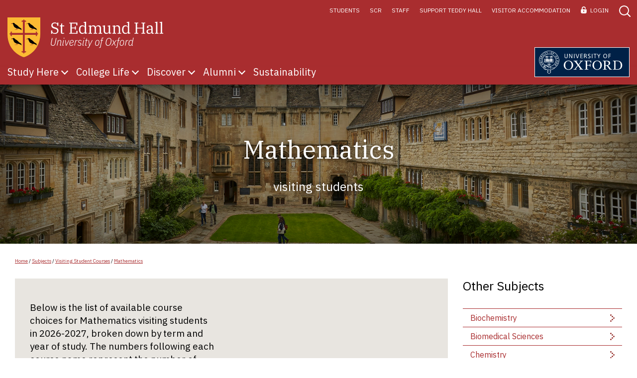

--- FILE ---
content_type: text/html; charset=UTF-8
request_url: https://www.seh.ox.ac.uk/subjects/visiting-students/mathematics
body_size: 9024
content:
<!doctype html>
<html lang="en-GB" dir="ltr">
<head>
<meta charset="UTF-8">
<meta name="viewport" content="width=device-width, initial-scale=1, user-scalable=no">
<link rel="apple-touch-icon" sizes="180x180" href="/img/favicon/apple-touch-icon.png">
<link rel="icon" type="image/png" sizes="32x32" href="/img/favicon/favicon-32x32.png">
<link rel="icon" type="image/png" sizes="16x16" href="/img/favicon/favicon-16x16.png">
<link rel="manifest" href="/img/favicon/site.webmanifest">
<link rel="mask-icon" href="/img/favicon/safari-pinned-tab.svg" color="#fbba33">
<meta name="msapplication-TileColor" content="#da532c">
<meta name="theme-color" content="#ffffff">
<title>Mathematics | Visiting Students | St Edmund Hall</title>
<link crossorigin data-rocket-preconnect href="https://fonts.googleapis.com" rel="preconnect">
<link crossorigin data-rocket-preconnect href="https://cdnjs.cloudflare.com" rel="preconnect">
<link crossorigin data-rocket-preconnect href="https://cdn.rawgit.com" rel="preconnect">
<link crossorigin data-rocket-preconnect href="" rel="preconnect">
<link crossorigin data-rocket-preconnect href="https://www.youtube.com" rel="preconnect">
<link crossorigin data-rocket-preconnect href="https://cdn.jsdelivr.net" rel="preconnect">
<link crossorigin data-rocket-preconnect href="https://www.googletagmanager.com" rel="preconnect">
<link data-rocket-preload as="style" href="https://fonts.googleapis.com/css2?family=IBM+Plex+Sans:wght@300;400;500&#038;family=IBM+Plex+Serif&#038;display=swap" rel="preload">
<link href="https://fonts.googleapis.com/css2?family=IBM+Plex+Sans:wght@300;400;500&#038;family=IBM+Plex+Serif&#038;display=swap" media="print" onload="this.media=&#039;all&#039;" rel="stylesheet">
<noscript><link rel="stylesheet" href="https://fonts.googleapis.com/css2?family=IBM+Plex+Sans:wght@300;400;500&#038;family=IBM+Plex+Serif&#038;display=swap"></noscript><link rel="preload" data-rocket-preload as="image" href="https://www.seh.ox.ac.uk/asset/0006.jpg" fetchpriority="high">
<meta name="description" content="Visiting Students in Mathematics at Teddy Hall can join the second year alongside full-time undergraduates.">
<noscript itemscope itemtype="http://schema.org/WebSite">
	<meta itemprop="name" content="St Edmund Hall">
</noscript>
<noscript itemscope itemtype="http://schema.org/WebPage">
	<meta itemprop="name" content="Mathematics | Visiting Students | St Edmund Hall">
	<meta itemprop="description" content="Visiting Students in Mathematics at Teddy Hall can join the second year alongside full-time undergraduates.">
</noscript>
<meta property="og:locale" content="en-GB">
<meta property="og:site_name" content="St Edmund Hall">
<meta property="og:url" content="https://www.seh.ox.ac.uk/subjects/visiting-students/mathematics">
<meta property="og:type" content="website">
<meta property="og:title" content="Mathematics | Visiting Students | St Edmund Hall">
<meta property="og:description" content="Visiting Students in Mathematics at Teddy Hall can join the second year alongside full-time undergraduates.">
<meta name="twitter:site" content="@StEdmundHall">
<meta name="twitter:title" content="Mathematics | Visiting Students | St Edmund Hall">
<meta name="twitter:description" content="Visiting Students in Mathematics at Teddy Hall can join the second year alongside full-time undergraduates.">
<meta name="twitter:card" content="summary">
<link id="canonical" itemprop="url" rel="canonical" href="https://www.seh.ox.ac.uk/subjects/visiting-students/mathematics">
<link rel="preconnect" href="https://fonts.gstatic.com">

<script src="https://cdnjs.cloudflare.com/ajax/libs/jquery/3.1.1/jquery.min.js"></script>
<script src="https://cdnjs.cloudflare.com/ajax/libs/jquery-throttle-debounce/1.1/jquery.ba-throttle-debounce.min.js"></script>
<script src="https://cdnjs.cloudflare.com/ajax/libs/jquery.touchswipe/1.6.18/jquery.touchSwipe.min.js"></script>
<script src="https://cdnjs.cloudflare.com/ajax/libs/elevatezoom/3.0.8/jquery.elevatezoom.min.js"></script>
<script src="https://cdn.rawgit.com/leafo/sticky-kit/v1.1.2/jquery.sticky-kit.min.js"></script>
<meta name='robots' content='max-image-preview:large' />
	<style>img:is([sizes="auto" i], [sizes^="auto," i]) { contain-intrinsic-size: 3000px 1500px }</style>
	
<script>
MathJax = {
  tex: {
    inlineMath: [['$','$'],['\\(','\\)']], 
    processEscapes: true
  },
  options: {
    ignoreHtmlClass: 'tex2jax_ignore|editor-rich-text'
  }
};

</script>
<link rel='stylesheet' id='rb_master_css-css' href='https://www.seh.ox.ac.uk/css/master.css' type='text/css' media='all' />
<link rel='stylesheet' id='searchwp-forms-css' href='https://www.seh.ox.ac.uk/wp-content/plugins/searchwp/assets/css/frontend/search-forms.min.css' type='text/css' media='all' />
<script type="text/javascript" src="https://www.seh.ox.ac.uk/js/master.min.js" id="rb_master_js-js"></script>
<script type="text/javascript" id="rb_front_js-js-extra">
/* <![CDATA[ */
var rb_modal_data = {"ajax_url":"https:\/\/www.seh.ox.ac.uk\/wp-admin\/admin-ajax.php","ajax_security":"1dd9d09089","ajax_action":"rb_modal_import"};
var rb_logout_data = {"ajax_url":"https:\/\/www.seh.ox.ac.uk\/wp-admin\/admin-ajax.php","ajax_security":"864366ff95","ajax_action":"rb_ajax_logout","redirect":"https:\/\/www.seh.ox.ac.uk"};
/* ]]> */
</script>
<script type="text/javascript" src="https://www.seh.ox.ac.uk/wp-content/themes/seh/rb-flexible-content/rb-front.min.js" id="rb_front_js-js"></script>
<meta name="generator" content="WP Rocket 3.19.4" data-wpr-features="wpr_preconnect_external_domains wpr_oci wpr_desktop" /></head>
<body data-usr="0">
<header >
	<div  id="logo">
		<a id="skip" href="#main">Skip to main content</a>
		<a href="/" aria-label="St Edmunds Hall home page"><img src="/img/seh-logo-colour.svg" width="100" height="27" alt="St Edmunds Hall logo"></a>
	</div>
	<div  class="header_form" role="dialog" aria-modal="true">
		<form action="/" method="get" id="search" role="search" aria-labelledby="search-toggle">
			<input type="search" name="s" placeholder="Search our website" autocomplete="off">
			<input type="submit" value="Search">
		</form>
	</div>		
	<div id="nav">
		<a id="show-menu" role="button" aria-controls="menu" aria-haspopup="true"><span>Open Menu</span></a>
		<nav id="menu">
			<a id="hide-menu" role="button" aria-controls="menu" aria-haspopup="false"><span>Close Menu</span></a>
			<ul id="mn">
				<li><a href="/">Home</a></li>

			<li class="submenu"><a href="/study" title=""><span><em>Study Here</em></span></a><button type="button" aria-has-popup="true" aria-controls="ul436">Show submenu for Study Here</button>
		<ul id="ul436" class="nested" data-features="2"aria-label=" submenu">
			<li><a href="/study/undergraduate/why-teddy-hall" title=""><span><em>Why Teddy Hall?</em></span></a></li>
			<li class="submenu"><a href="/study/undergraduate" title=""><span><em>Undergraduate Study</em></span></a><button type="button" aria-has-popup="true" aria-controls="ul447">Show submenu for Undergraduate Study</button>
			<ul id="ul447"aria-label=" submenu">
				<li><a href="/subjects/undergraduates" title=""><span><em>Courses</em></span></a></li>
				<li><a href="/study/undergraduate/undergraduate-finance" title=""><span><em>Undergraduate Finance</em></span></a></li>
				<li><a href="/study/undergraduate/why-teddy-hall" title=""><span><em>Why Teddy Hall?</em></span></a></li>
				<li><a href="/study/undergraduate/student-profiles" title=""><span><em>Student Profiles</em></span></a></li>
				<li><a href="/study/undergraduate/apply" title=""><span><em>How do I apply?</em></span></a></li>
				<li><a href="/study/undergraduate/prospectus" title=""><span><em>Prospectus</em></span></a></li>
			</ul>
		</li>
			<li class="submenu"><a href="/study/postgraduate" title=""><span><em>Postgraduate Study</em></span></a><button type="button" aria-has-popup="true" aria-controls="ul446">Show submenu for Postgraduate Study</button>
			<ul id="ul446"aria-label=" submenu">
				<li><a href="https://www.ox.ac.uk/admissions/graduate/colleges/st-edmund-hall?wssl=1#content-tab--4" title=""><span><em>Courses</em></span></a></li>
				<li><a href="/study/postgraduate/postgraduate-finance" title=""><span><em>Postgraduate Finance</em></span></a></li>
				<li><a href="/study/postgraduate/postgraduate-scholarships" title=""><span><em>Scholarships</em></span></a></li>
				<li><a href="/study/postgraduate/prizes-and-grants-for-postgraduates" title=""><span><em>Prizes and Grants</em></span></a></li>
				<li><a href="/study/postgraduate/how-do-i-apply" title=""><span><em>How do I apply?</em></span></a></li>
			</ul>
		</li>
			<li class="submenu"><a href="/study/visiting-students" title=""><span><em>Visiting Students</em></span></a><button type="button" aria-has-popup="true" aria-controls="ul445">Show submenu for Visiting Students</button>
			<ul id="ul445"aria-label=" submenu">
				<li><a href="/study/visiting-students/studying-as-a-visiting-student" title=""><span><em>Studying here as a Visiting Student</em></span></a></li>
				<li><a href="/subjects/visiting-students" title=""><span><em>Courses</em></span></a></li>
				<li><a href="/study/visiting-students/finance" title=""><span><em>Finance</em></span></a></li>
				<li><a href="/study/visiting-students/apply" title=""><span><em>How do I apply?</em></span></a></li>
				<li><a href="/study/visiting-students/visiting-student-profiles" title=""><span><em>Student Profiles</em></span></a></li>
				<li><a href="/study/visiting-students/faqs" title=""><span><em>Frequently Asked Questions</em></span></a></li>
			</ul>
		</li>
			<li class="submenu"><a href="/study/visit" title=""><span><em>Visit Us</em></span></a><button type="button" aria-has-popup="true" aria-controls="ul2211">Show submenu for Visit Us</button>
			<ul id="ul2211"aria-label=" submenu">
				<li><a href="/study/visit/undergraduate" title=""><span><em>Undergraduates</em></span></a></li>
				<li><a href="/study/visit/postgraduate" title=""><span><em>Postgraduates</em></span></a></li>
				<li><a href="/study/outreach" title=""><span><em>Schools and Colleges</em></span></a></li>
				<li><a href="/study/visit/parents" title=""><span><em>Parents</em></span></a></li>
			</ul>
		</li>
			<li><a href="/study/outreach" title=""><span><em>Schools and Outreach</em></span></a></li>
			<li data-feature="1"><a href="/study/undergraduate/why-teddy-hall" title="" style="background-image: url(/asset/Teddy_Hall_by_John_Cairns_20.5.19-102-min-mobile.jpg);" aria-label="Why Teddy Hall?, Separate the fact from the fiction, a students&#039; guide to St Edmund Hall - Find out more"><span data-cta="Find out more"><em data-excerpt="Separate the fact from the fiction, a students&#039; guide to St Edmund Hall">Why Teddy Hall?</em></span></a></li>
			<li data-feature="2" class="hide-nonbox"><a href="/study/visit" title="" style="background-image: url(/asset/36133405005_51f9431274_ors-mobile.jpg);" aria-label="Visit Us, We welcome prospective students who wish to look around the College - Find out more"><span data-cta="Find out more"><em data-excerpt="We welcome prospective students who wish to look around the College">Visit Us</em></span></a></li>
		</ul>
		</li>
			<li class="submenu"><a href="/college-life" title=""><span><em>College Life</em></span></a><button type="button" aria-has-popup="true" aria-controls="ul435">Show submenu for College Life</button>
		<ul id="ul435" class="nested" data-features="2"aria-label=" submenu">
			<li class="submenu"><a href="/college-life/our-community" title=""><span><em>Our Community</em></span></a><button type="button" aria-has-popup="true" aria-controls="ul1176">Show submenu for Our Community</button>
			<ul id="ul1176"aria-label=" submenu">
				<li><a href="/people" title=""><span><em>People</em></span></a></li>
				<li><a href="/women-of-the-hall" title=""><span><em>Women of the Hall</em></span></a></li>
				<li><a href="/vacancies" title=""><span><em>Job Vacancies</em></span></a></li>
			</ul>
		</li>
			<li><a href="/college-life/accommodation" title=""><span><em>Student Accommodation</em></span></a></li>
			<li><a href="/college-life/meals" title=""><span><em>Meals</em></span></a></li>
			<li class="submenu"><a href="/college-life/creative-writing" title=""><span><em>Creative Writing</em></span></a><button type="button" aria-has-popup="true" aria-controls="ul1173">Show submenu for Creative Writing</button>
			<ul id="ul1173"aria-label=" submenu">
				<li><a href="/college-life/creative-writing/wednesday-workshops" title=""><span><em>Wednesday Workshops</em></span></a></li>
				<li><a href="/college-life/creative-writing/meet-the-poet-series" title=""><span><em>Meet the Poet Series</em></span></a></li>
				<li><a href="/college-life/creative-writing/tart" title=""><span><em>TART (Teddy Art)</em></span></a></li>
				<li><a href="/college-life/creative-writing/hall-writers-forum" title=""><span><em>Hall Writers’ Forum</em></span></a></li>
				<li><a href="/people/writers" title=""><span><em>Hall Writers' Directory</em></span></a></li>
			</ul>
		</li>
			<li class="submenu"><a href="/college-life/music" title=""><span><em>Music</em></span></a><button type="button" aria-has-popup="true" aria-controls="ul1175">Show submenu for Music</button>
			<ul id="ul1175"aria-label=" submenu">
				<li><a href="/college-life/music/choir-of-st-edmund-hall" title=""><span><em>Choir of St Edmund Hall</em></span></a></li>
				<li><a href="/college-life/music/support-for-musicians" title=""><span><em>Support for Musicians</em></span></a></li>
				<li><a href="/college-life/music/music-facilities-at-the-college" title=""><span><em>Music Facilities</em></span></a></li>
				<li><a href="/college-life/music/music-events-and-activities" title=""><span><em>Music Events & Activities</em></span></a></li>
			</ul>
		</li>
			<li><a href="/college-life/clubs-and-societies" title=""><span><em>Clubs and Societies</em></span></a></li>
			<li><a href="/college-life/sport-2" title=""><span><em>Sport</em></span></a></li>
			<li data-feature="1" class="hide-nonbox"><a href="/college-life/accommodation" title="" style="background-image: url(/asset/0112-mobile.jpg);" aria-label="Student Accommodation - Find out more"><span data-cta="Find out more"><em>Student Accommodation</em></span></a></li>
			<li data-feature="2" class="hide-nonbox"><a href="https://youtu.be/zv4BBlo6iCI" title="" style="background-image: url(/asset/Tour-of-Teddy-Hall-Thumbnail_JPEG-1-mobile.jpg);" aria-label="Tour of Teddy Hall - Watch now"><span data-cta="Watch now"><em>Tour of Teddy Hall</em></span></a></li>
		</ul>
		</li>
			<li class="submenu"><a href="/discover" title=""><span><em>Discover</em></span></a><button type="button" aria-has-popup="true" aria-controls="ul434">Show submenu for Discover</button>
		<ul id="ul434" class="nested" data-features="2"aria-label=" submenu">
			<li data-feature="1"><a href="/people/fellows" title="" style="background-image: url(/asset/Collage-people-4x3_Fellows-mobile.png);" aria-label="Fellows, View the college&#039;s fellowship - Find out more"><span data-cta="Find out more"><em data-excerpt="View the college&#039;s fellowship">Fellows</em></span></a></li>
			<li class="submenu"><a href="/about" title=""><span><em>About</em></span></a><button type="button" aria-has-popup="true" aria-controls="ul8136">Show submenu for About</button>
			<ul id="ul8136"aria-label=" submenu">
				<li><a href="/discover/sustainability" title=""><span><em>Sustainability at St Edmund Hall</em></span></a></li>
				<li><a href="/discover/strategic-plan" title=""><span><em>10 Year Strategic Plan</em></span></a></li>
				<li><a href="/alumni/support-the-hall/support-halls-priorities" title=""><span><em>Support the Hall’s Priorities</em></span></a></li>
				<li><a href="/discover/green-survey" title=""><span><em>Green Survey Results 2019</em></span></a></li>
				<li><a href="/discover/explore-teddy-hall/history-of-the-hall" title=""><span><em>History of the Hall</em></span></a></li>
			</ul>
		</li>
			<li data-feature="2" class="hide-nonbox"><a href="/discover/sustainability" title="" style="background-image: url(/asset/Teddy_Hall_by_John_Cairns_20th_May_2019-4-427x640.jpg);" aria-label="Sustainability at St Edmund Hall, We aim to be one of the greenest and most environmentally sustainable colleges in Oxford - Find out more"><span data-cta="Find out more"><em data-excerpt="We aim to be one of the greenest and most environmentally sustainable colleges in Oxford">Sustainability at St Edmund Hall</em></span></a></li>
			<li class="submenu"><a href="/people" title=""><span><em>People</em></span></a><button type="button" aria-has-popup="true" aria-controls="ul1982">Show submenu for People</button>
			<ul id="ul1982"aria-label=" submenu">
				<li><a href="/people/fellows" title=""><span><em>Fellows</em></span></a></li>
				<li><a href="/people/lecturers" title=""><span><em>Lecturers</em></span></a></li>
				<li><a href="/people/staff" title=""><span><em>Staff</em></span></a></li>
				<li><a href="/people/college-officers" title=""><span><em>College Officers</em></span></a></li>
				<li><a href="/people/alumni" title=""><span><em>Alumni Perspectives</em></span></a></li>
				<li><a href="/discover/explore-teddy-hall/virtual-3d-tours-of-st-edmund-hall" title=""><span><em>Virtual 3D Tours</em></span></a></li>
				<li><a href="/vacancies" title=""><span><em>Job Vacancies</em></span></a></li>
			</ul>
		</li>
			<li><a href="/news/" title=""><span><em>News</em></span></a></li>
			<li><a href="/events" title=""><span><em>What's On</em></span></a></li>
			<li><a href="/blog" title=""><span><em>St Edmund Hall Blog</em></span></a></li>
			<li class="submenu"><a href="/discover/explore-teddy-hall" title=""><span><em>Explore Teddy Hall</em></span></a><button type="button" aria-has-popup="true" aria-controls="ul2195">Show submenu for Explore Teddy Hall</button>
			<ul id="ul2195"aria-label=" submenu">
				<li><a href="/discover/explore-teddy-hall/history-of-the-hall" title=""><span><em>History of the Hall</em></span></a></li>
				<li><a href="/discover/explore-teddy-hall/library" title=""><span><em>Library and Archive</em></span></a></li>
				<li><a href="/discover/explore-teddy-hall/chapel" title=""><span><em>Chapel</em></span></a></li>
				<li><a href="/discover/livingwall" title=""><span><em>Living Wall</em></span></a></li>
				<li><a href="/discover/explore-teddy-hall/maps" title=""><span><em>Maps</em></span></a></li>
				<li><a href="https://thecollegestore.co.uk/collections/st-edmund-hall?utm_source=google&utm_medium=store+link" title=""><span><em>Merchandise</em></span></a></li>
				<li><a href="/discover/university-prizes" title=""><span><em>University Prizes</em></span></a></li>
			</ul>
		</li>
			<li class="submenu"><a href="/discover/research" title=""><span><em>Research</em></span></a><button type="button" aria-has-popup="true" aria-controls="ul2004">Show submenu for Research</button>
			<ul id="ul2004"aria-label=" submenu">
				<li><a href="/discover/research/emden-lecture" title=""><span><em>A B Emden Lecture</em></span></a></li>
				<li><a href="/discover/university-prizes/geddes-student-journalism-prizes" title=""><span><em>Geddes Student Journalism Prizes</em></span></a></li>
				<li><a href="/discover/ces" title=""><span><em>Conversations in Environmental Sustainability: beyond greenwashing</em></span></a></li>
				<li><a href="/blog" title=""><span><em>St Edmund Hall Blog</em></span></a></li>
				<li><a href="/discover/research/centre-for-the-creative-brain-2" title=""><span><em>Centre for the Creative Brain</em></span></a></li>
				<li><a href="/discover/research/fellowship-lectures" title=""><span><em>Fellowship Lunchtime Lectures</em></span></a></li>
				<li><a href="/discover/research/cie-seminars" title=""><span><em>Global Public Seminars in Comparative and International Education</em></span></a></li>
				<li><a href="/mystery-cycle" title=""><span><em>The Oxford Medieval Mystery Cycle</em></span></a></li>
			</ul>
		</li>
			<li class="submenu"><a href="/discover/conferences" title=""><span><em>Conferences and Weddings</em></span></a><button type="button" aria-has-popup="true" aria-controls="ul2103">Show submenu for Conferences and Weddings</button>
			<ul id="ul2103"aria-label=" submenu">
				<li><a href="/discover/conferences/weddings-civil-ceremonies-and-receptions" title=""><span><em>Weddings, Civil Ceremonies and Receptions</em></span></a></li>
				<li><a href="/discover/conferences/conferences" title=""><span><em>Conferences, Meetings and Summer Schools</em></span></a></li>
				<li><a href="/discover/conferences/accommodation" title=""><span><em>Accommodation</em></span></a></li>
				<li><a href="/discover/conferences/dining-at-st-edmund-hall" title=""><span><em>Fine Dining</em></span></a></li>
			</ul>
		</li>
			<li><a href="/discover/explore-teddy-hall/visiting-the-college" title=""><span><em>Visit the College</em></span></a></li>
			<li><a href="/policies-accounts-and-legal-documents" title=""><span><em>Policies</em></span></a></li>
			<li><a href="/vacancies" title=""><span><em>Job Vacancies</em></span></a></li>
		</ul>
		</li>
			<li class="submenu"><a href="/alumni" title=""><span><em>Alumni</em></span></a><button type="button" aria-has-popup="true" aria-controls="ul433">Show submenu for Alumni</button>
		<ul id="ul433" class="nested" data-features="1"aria-label=" submenu">
			<li class="submenu"><a href="/alumni/support-the-hall" title=""><span><em>Support the Hall</em></span></a><button type="button" aria-has-popup="true" aria-controls="ul3055">Show submenu for Support the Hall</button>
			<ul id="ul3055"aria-label=" submenu">
				<li><a href="https://hallmarkscampaign.seh.ox.ac.uk/" title=""><span><em>HALLmarks Campaign</em></span></a></li>
				<li><a href="/alumni/support-the-hall/support-halls-priorities" title=""><span><em>The Hall's Strategic Priorities</em></span></a></li>
				<li><a href="/alumni/support-the-hall/seh-founders-and-funders-network" title=""><span><em>St Edmund Hall Founders and Funders Network</em></span></a></li>
				<li><a href="https://www.campaign.ox.ac.uk/page.aspx?pid=2848" title=""><span><em>Donate Today</em></span></a></li>
				<li><a href="/alumni/support-the-hall/leave-a-legacy-2" title=""><span><em>Leave a Legacy</em></span></a></li>
				<li><a href="/donor-recognition" title=""><span><em>Donor Recognition</em></span></a></li>
			</ul>
		</li>
			<li class="submenu"><a href="/events/alumni" title=""><span><em>What's On</em></span></a><button type="button" aria-has-popup="true" aria-controls="ul3427">Show submenu for What's On</button>
			<ul id="ul3427"aria-label=" submenu">
				<li><a href="/events/alumni" title=""><span><em>Events calendar</em></span></a></li>
				<li><a href="/alumni/teddy-talks" title=""><span><em>Teddy Talks</em></span></a></li>
				<li><a href="/alumni/aularian-authors" title=""><span><em>Aularian Authors</em></span></a></li>
				<li><a href="/alumni/seha/spirit-of-the-hall" title=""><span><em>Podcast: Spirit of the Hall</em></span></a></li>
			</ul>
		</li>
			<li><a href="/news" title=""><span><em>News</em></span></a></li>
			<li><a href="/alumni/publications" title=""><span><em>Publications</em></span></a></li>
			<li class="submenu"><a href="/alumni/get-involved" title=""><span><em>Get Involved</em></span></a><button type="button" aria-has-popup="true" aria-controls="ul3056">Show submenu for Get Involved</button>
			<ul id="ul3056"aria-label=" submenu">
				<li><a href="/alumni/get-involved/volunteering-2" title=""><span><em>Volunteering</em></span></a></li>
				<li><a href="/alumni/get-involved/alumni-societies" title=""><span><em>Alumni Societies</em></span></a></li>
			</ul>
		</li>
			<li class="submenu"><a href="/alumni/keep-in-touch" title=""><span><em>Keep in Touch</em></span></a><button type="button" aria-has-popup="true" aria-controls="ul3057">Show submenu for Keep in Touch</button>
			<ul id="ul3057"aria-label=" submenu">
				<li><a href="/alumni/keep-in-touch/update-your-details" title=""><span><em>Update Your Details</em></span></a></li>
				<li><a href="/alumni/keep-in-touch/find-a-friend" title=""><span><em>Find a Friend</em></span></a></li>
			</ul>
		</li>
			<li><a href="/alumni/benefits-and-services" title=""><span><em>Benefits and Services</em></span></a></li>
			<li data-feature="1" class="hide-nonbox"><a href="https://hallmarkscampaign.seh.ox.ac.uk/" title="" style="background-image: url(/asset/Entrance-of-Teddy-Hall-Shield-mobile.jpg);" aria-label="HALLmarks Campaign, Discover our £50m campaign - Visit website"><span data-cta="Visit website"><em data-excerpt="Discover our £50m campaign">HALLmarks Campaign</em></span></a></li>
			<li><a href="/people/21stcenturyhallfaces" title=""><span><em>21st Century Hall</em></span></a></li>
			<li class="submenu"><a href="/alumni/seha" title=""><span><em>St Edmund Hall Association</em></span></a><button type="button" aria-has-popup="true" aria-controls="ul9516">Show submenu for St Edmund Hall Association</button>
			<ul id="ul9516"aria-label=" submenu">
				<li><a href="/alumni/seha" title=""><span><em>About Us</em></span></a></li>
				<li><a href="/alumni/seha/minutes-financial-statements" title=""><span><em>Minutes and Financial Statements</em></span></a></li>
				<li><a href="/alumni/seha/spirit-of-the-hall" title=""><span><em>Podcast: Spirit of the Hall</em></span></a></li>
			</ul>
		</li>
		</ul>
		</li>
			<li><a href="/discover/sustainability" title=""><span><em>Sustainability</em></span></a></li>
					</ul>
			<ul id="tn">

			<li><a href="/students">Students</a></li>
			<li><a href="/senior-common-room">SCR</a></li>
			<li><a href="/staff">Staff</a></li>
			<li><a href="https://www.campaign.ox.ac.uk/page.aspx?pid=2848">Support Teddy Hall</a></li>
			<li><a href="/discover/conferences/accommodation">Visitor Accommodation</a></li>
						<li class="off"><a data-logout href="/"><span data-new>Logout</span></a></li>
				<li><a href="/login" data-login="true" tabindex="0"><span data-new>Login</span></a></li>
				<li><a id="search-toggle" class="search-toggle" role="button" tabindex="0" aria-label="Open search form"><span>Search</span></a></li>
			</ul>
		</nav>
		<div >
			<a id="header-toggle" role="button" aria-controls="header" tabindex="0">Header</a>
		</div>
	</div>
</header><main  id="subject">
<a id="main" aria-hidden="true"></a>
<section  class="layout-intro-panel intro-tinted max-child bg-cov" style="background-image:url(/asset/Quad-looking-towards-ODH.jpg);">
	<div  class="adapt table col1">
		<div >
			<div class="wrap max-txt-child m-auto-child">
				<h1>Mathematics</h1>
				<p class="bot-box">visiting students</p>
			</div>
		</div>
	</div>
</section>
	
	
	<section  id="trail">
		<div  class="trail pad-x pad-t"><a href="/">Home</a> / <a href="/subjects">Subjects</a> / <a href="/subjects/visiting-students">Visiting Student Courses</a> / <a href="/subjects/visiting-students/mathematics">Mathematics</a></div>
	</section>	
<div  class="wrapper-sidebar side-r">
	<div>

<section class="sec max-child auto-space layout-text-image">
	<div class="adapt table col2" data-min="300">
		<div class="txt">
			<div>
				<p class="intro">Below is the list of available course choices for Mathematics visiting students in 2026-2027, broken down by term and year of study. The numbers following each course name represent the number of lectures for each course.</p>
				<p>When completing page 3 of the application form, typically students should select a full 16 lecture course as a primary, and a shorter 8 lecture course as a secondary. If the student is prepared to take on the additional workload, selecting a 16 lecture course as a secondary is also possible. This list is not definitive, but major changes are unlikely and will be updated quickly.</p>
			</div>
		</div>
		<div class="img">
			<div class="iframe ratio r16x9">
				<iframe src="https://www.youtube.com/embed/Jv9GoZP5-64" frameborder="0" allow="accelerometer; autoplay; encrypted-media; gyroscope; picture-in-picture" allowfullscreen></iframe>
			</div>
		</div>
	</div>
</section>
	<div class="wrapper-tabset max-child accordion" data-accordion="" data-sibling="">
		<div>
			<div class="toggle">
				<a>Year 1 (Prelims)</a>
			</div>
			<div>
<section class="sec max-child auto-space layout-multi-text">
	<div class="adapt flx col1" data-min="300">
		<div>
			<div class="wrap ">
			<h3>Michaelmas Term (Autumn)</h3>
			<ul>
				<li>Linear Algebra I (16)</li>
				<li>Geometry (16)</li>
				<li>Analysis I: Sequences and Series (16)</li>
				<li>Probability (16)</li>
				<li>Introductory Calculus (16)</li>
			</ul>
			<h3>Hilary Term (Winter)</h3>
			<ul>
				<li>Linear Algebra II (8)</li>
				<li>Groups and Group Actions (8)</li>
				<li>Analysis II: Continuity and Differentiability (16)</li>
				<li>Dynamics (16)</li>
				<li>Fourier Series and PDEs (16)</li>
				<li>Multivariable Calculus (16)</li>
			</ul>
			<h3>Trinity Term (Spring)</h3>
			<ul>
				<li>Constructive Mathematics (8)</li>
				<li>Groups and Group Actions (continued) (8)</li>
				<li>Analysis III: Integration (8)</li>
				<li>Statistics and Data Analysis (16)</li>
			</ul>
			</div>
		</div>
	</div>
</section>
			</div>
			<div class="toggle">
				<a>Year 2 (Part A)</a>
			</div>
			<div>
<section class="sec max-child auto-space layout-multi-text">
	<div class="adapt flx col1" data-min="300">
		<div>
			<div class="wrap ">
			<h3>Michaelmas Term (Autumn)</h3>
			<ul>
				<li>A0: Linear Algebra (16)</li>
				<li>A1: Differential Equations 1 (16)</li>
				<li>A2: Metric spaces and Complex Analysis (32)</li>
				<li>A8: Probability (16)</li>
				<li>A11: Quantum Theory (16)</li>
			</ul>
			<h3>Hilary Term (Winter)</h3>
			<ul>
				<li>A3: Rings and Modules (16)</li>
				<li>A4: Integration (16)</li>
				<li>A5: Topology (16)</li>
				<li>A6: Differential Equations 2 (16)</li>
				<li>A7: Numerical Analysis (16)</li>
				<li>A9: Statistics (16)</li>
				<li>A10: Fluids and Waves (16)</li>
				<li>ASO: Integral Transforms (8)</li>
			</ul>
			<h3>Trinity Term (Spring)</h3>
			<ul>
				<li>ASO: Group Theory (8)</li>
				<li>ASO: Graph Theory (8)</li>
				<li>ASO: Number Theory (8)</li>
				<li>ASO: Introduction to Manifolds (8)</li>
				<li>ASO: Calculus of Variations (8)</li>
				<li>ASO: Projective Geometry (8)</li>
				<li>ASO: Special Relativity (8)</li>
				<li>ASO: Modelling in Mathematical Biology (8)</li>
			</ul>
			</div>
		</div>
	</div>
</section>
			</div>
		</div>
	</div>
<section class="sec max-child auto-space layout-multi-text">
	<div class="adapt flx col1" data-min="300">
		<div>
			<div class="wrap ">
			<p>The detailed synopsis, as well as some course materials can be found <a href="https://courses.maths.ox.ac.uk/" target="_blank" rel="noopener">here</a>. Under exceptional circumstances, we may also offer Part B/C (years 3/4) courses. Please get in touch with the admissions tutor if you are interested in taking any of these.</p>
			</div>
		</div>
	</div>
</section>
<section class="sec max-child layout-text-image img-bg">
	<div class="adapt table col2" data-min="300">
		<div class="txt">
			<div>
				<p><a href="/people/tom-crawford" target="_blank" rel="noopener">Dr Tom Crawford</a> is the Organising Tutor for visiting students and will undertake the teaching duties where possible.</p>
				<p>He also runs a popular YouTube video series which prospective applicants may find of interest.</p>
			</div>
		</div>
		<div class="img">
			<div class="iframe ratio r16x9">
				<iframe src="https://www.youtube.com/embed/videoseries?list=PLt5AfwLFPxWJ2TNTA79reKQ6S88kTvDR-" allowfullscreen="allowfullscreen"></iframe>
			</div>
		</div>
	</div>
</section>
<section class="sec max-child intro-tinted auto-space sec-bg bg-cov  layout-intro-panel" style="background-image:url(/asset/Quad-with-wisteria-desktop.jpg);">
	<div class="adapt table col1" data-min="300">
		<div class="">
			<div class="wrap">
				<p>Visiting Students</p>
				<p>More information about becoming a Visiting Student at St Edmund Hall &#8211; including finance, accommodation and how to apply</p>
<p class="cta"><a href="https://www.seh.ox.ac.uk/study/visiting-students" title="More about being a Visiting Student at St Edmund Hall" aria-label="More about being a Visiting Student at St Edmund Hall" class="rect arrow txt-9B3A36"><span>Find out more</span></a></p>
			</div>
		</div>
	</div>
</section>	
	</div>
	<div  class="sidebar">
		<div class="boxed">
			<div class="box">
				<h4 class="h3">Other Subjects</h4>
				<ul class="cta bar">
					<li><a class="on" href="https://www.seh.ox.ac.uk/subjects/visiting-students/biochemistry">Biochemistry</a></li>
					<li><a class="on" href="https://www.seh.ox.ac.uk/subjects/visiting-students/biomedical-sciences">Biomedical Sciences</a></li>
					<li><a class="on" href="https://www.seh.ox.ac.uk/subjects/visiting-students/chemistry">Chemistry</a></li>
					<li><a class="on" href="https://www.seh.ox.ac.uk/subjects/visiting-students/comparative-literature">Comparative Literature</a></li>
					<li><a class="on" href="https://www.seh.ox.ac.uk/subjects/visiting-students/computer-science">Computer Science</a></li>
					<li><a class="on" href="https://www.seh.ox.ac.uk/subjects/visiting-students/earth-sciences-geology">Earth Sciences (Geology)</a></li>
					<li><a class="on" href="https://www.seh.ox.ac.uk/subjects/visiting-students/economics">Economics</a></li>
					<li><a class="on" href="https://www.seh.ox.ac.uk/subjects/visiting-students/engineering">Engineering</a></li>
					<li><a class="on" href="https://www.seh.ox.ac.uk/subjects/visiting-students/english-language-and-literature">English Language and Literature</a></li>
					<li><a class="on" href="https://www.seh.ox.ac.uk/subjects/visiting-students/film-studies">Film Studies</a></li>
					<li><a class="on" href="https://www.seh.ox.ac.uk/subjects/visiting-students/finance">Finance</a></li>
					<li><a class="on" href="https://www.seh.ox.ac.uk/subjects/visiting-students/french-language-and-literature">French Language and Literature</a></li>
					<li><a class="on" href="https://www.seh.ox.ac.uk/subjects/visiting-students/german">German</a></li>
					<li><a class="on" href="https://www.seh.ox.ac.uk/subjects/visiting-students/history">History</a></li>
					<li><a class="on" href="https://www.seh.ox.ac.uk/subjects/visiting-students/history-of-art">History of Art</a></li>
					<li><a class="on" href="https://www.seh.ox.ac.uk/subjects/visiting-students/law">Law</a></li>
					<li><a class="on" href="https://www.seh.ox.ac.uk/subjects/visiting-students/management">Management</a></li>
					<li><a class="on" href="https://www.seh.ox.ac.uk/subjects/visiting-students/materials-science">Materials Science</a></li>
					<li class="on"><a class="on" href="https://www.seh.ox.ac.uk/subjects/visiting-students/mathematics">Mathematics</a></li>
					<li><a class="on" href="https://www.seh.ox.ac.uk/subjects/visiting-students/philosophy">Philosophy</a></li>
					<li><a class="on" href="https://www.seh.ox.ac.uk/subjects/visiting-students/physics">Physics</a></li>
					<li><a class="on" href="https://www.seh.ox.ac.uk/subjects/visiting-students/politics-and-international-relations">Politics and International Relations</a></li>
					<li><a class="on" href="https://www.seh.ox.ac.uk/subjects/visiting-students/psychology">Psychology</a></li>
					<li><a class="on" href="https://www.seh.ox.ac.uk/subjects/visiting-students/russian">Russian</a></li>
												
				</ul>
			</div>
		</div>
	</div>
</div>
</main>
<div  id="modal" class="pad" role="dialog" aria-live="polite">
	<div  role="document">
		<button type="button" class="close"><span>Close</span></button>
	</div>
</div>
<div  id="video" class="pad" role="dialog" aria-live="polite">
	<div  role="document">
		<button type="button" class="close"><span>Close</span></button>
	</div>
</div>
<div  id="tint" aria-hidden="true">
	<a><span></span></a>
</div>
<div>
	<footer >
		<div  id="address">
			<div>
				<address><a href="https://www.google.co.uk/maps/dir/''/St+Edmund+Hall,+Queen's+Ln,+Oxford+OX1+4AR/''/@51.7530512,-1.2543631,16z/data=!4m14!4m13!1m5!1m1!1s0x4876c6adb2c486ff:0x54fd74639e55e375!2m2!1d-1.249984!2d51.753072!1m5!1m1!1s0x4876c6adb2c486ff:0x54fd74639e55e375!2m2!1d-1.249984!2d51.753072!1m0" target="_blank">Queen&rsquo;s Lane, Oxford, OX1 4AR <span>View on map</span></a></address>
				<label for="tel">Phone:</label><a id="tel" href="tel:+44 (0)1865 279000">+44 (0)1865 279000</a><br>
				<label for="email">Email:</label><a id="email" href="mailto:lodge@seh.ox.ac.uk">lodge@seh.ox.ac.uk</a>
			</div>
		</div>
		<div  id="connect">
			<label for="social">Connect</label>
			<ul id="social">
				<li class="facebook"><a href="https://www.facebook.com/StEdmundHall" target="_blank">Facebook</a></li>
				<li class="bluesky"><a href="https://bsky.app/profile/stedmundhall.bsky.social" target="_blank">Bluesky</a></li>					
				<li class="instagram"><a href="https://www.instagram.com/stedmundhall/ " target="_blank">Instagram</a></li>
				<li class="linkedin"><a href="https://www.linkedin.com/company/st-edmund-hall" target="_blank">Linkedin</a></li>
				<li class="youtube"><a href="https://www.youtube.com/user/StEdmundHall" target="_blank">YouTube</a></li>
			</ul>
		</div>
		<div  id="copy">
			<ul>

			<li><a href="/discover/explore-teddy-hall/visiting-the-college">Visit Us</a></li>
			<li><a href="/about/contact-us">Contact Us</a></li>
			<li><a href="/news">News</a></li>
			<li><a href="/events">Events</a></li>
			<li><a href="/policies-accounts-and-legal-documents">Policies</a></li>
			<li><a href="/vacancies">Job Vacancies</a></li>
			<li><a href="/accessibility-statement">Website Accessibility</a></li>
			<li><a href="/discover/strategic-plan">10 Year Strategic Plan</a></li>
			<li><a href="/discover/sustainability">Sustainability</a></li>
		
	
				<li>Charity No. 1137470</li>
			</ul>
			<ul>
				<li>&copy; St Edmund Hall 2026</li>
				<li><a id="redbot" href="http://redbot.uk" title="Website design and development by REDBOT">Made by <span>REDBOT</span></a></li>
			</ul>
		</div>
	</footer>
</div>
<script type="speculationrules">
{"prefetch":[{"source":"document","where":{"and":[{"href_matches":"\/*"},{"not":{"href_matches":["\/wp-*.php","\/wp-admin\/*","\/wp-content\/uploads\/*","\/wp-content\/*","\/wp-content\/plugins\/*","\/wp-content\/themes\/seh\/*","\/*\\?(.+)"]}},{"not":{"selector_matches":"a[rel~=\"nofollow\"]"}},{"not":{"selector_matches":".no-prefetch, .no-prefetch a"}}]},"eagerness":"conservative"}]}
</script>
<script type="text/javascript" src="//cdn.jsdelivr.net/npm/mathjax@4/tex-chtml.js" id="mathjax-js"></script>
<!-- Google tag (gtag.js) -->
<script async src="https://www.googletagmanager.com/gtag/js?id=G-HBWG2HHCMY"></script>
<script>window.dataLayer = window.dataLayer || []; function gtag(){dataLayer.push(arguments);} gtag('js', new Date()); gtag('config', 'G-HBWG2HHCMY');</script>
</body>
</html>
<!-- This website is like a Rocket, isn't it? Performance optimized by WP Rocket. Learn more: https://wp-rocket.me -->

--- FILE ---
content_type: text/css; charset=utf-8
request_url: https://www.seh.ox.ac.uk/css/master.css
body_size: 55445
content:
/* line 14, /Users/redbot/REDBOT Dropbox/Websites/seh.ox.ac.uk/seh.ox.ac.uk.iodine2/www/wp-content/themes/seh/lib/scss/master.scss */
body.mouse_user *:focus {
  outline: none !important; }

/* line 30, /Users/redbot/REDBOT Dropbox/Websites/seh.ox.ac.uk/seh.ox.ac.uk.iodine2/www/wp-content/themes/seh/lib/scss/_colour.scss */
.txt-000000 {
  color: #000000; }

/* line 31, /Users/redbot/REDBOT Dropbox/Websites/seh.ox.ac.uk/seh.ox.ac.uk.iodine2/www/wp-content/themes/seh/lib/scss/_colour.scss */
.txt-002147 {
  color: #002147; }

/* line 32, /Users/redbot/REDBOT Dropbox/Websites/seh.ox.ac.uk/seh.ox.ac.uk.iodine2/www/wp-content/themes/seh/lib/scss/_colour.scss */
.txt-444444 {
  color: #000000; }

/* line 33, /Users/redbot/REDBOT Dropbox/Websites/seh.ox.ac.uk/seh.ox.ac.uk.iodine2/www/wp-content/themes/seh/lib/scss/_colour.scss */
.txt-9C8D83 {
  color: #E8E5E0; }

/* line 34, /Users/redbot/REDBOT Dropbox/Websites/seh.ox.ac.uk/seh.ox.ac.uk.iodine2/www/wp-content/themes/seh/lib/scss/_colour.scss */
.txt-9B3A36 {
  color: #A92D2F; }

/* line 35, /Users/redbot/REDBOT Dropbox/Websites/seh.ox.ac.uk/seh.ox.ac.uk.iodine2/www/wp-content/themes/seh/lib/scss/_colour.scss */
.txt-FFFFFF {
  color: #FFFFFF; }

/* line 36, /Users/redbot/REDBOT Dropbox/Websites/seh.ox.ac.uk/seh.ox.ac.uk.iodine2/www/wp-content/themes/seh/lib/scss/_colour.scss */
.txt-FDBB2F {
  color: #FBBA33; }

/* line 38, /Users/redbot/REDBOT Dropbox/Websites/seh.ox.ac.uk/seh.ox.ac.uk.iodine2/www/wp-content/themes/seh/lib/scss/_colour.scss */
.txt-1A645F {
  color: #1A645F; }

/* line 39, /Users/redbot/REDBOT Dropbox/Websites/seh.ox.ac.uk/seh.ox.ac.uk.iodine2/www/wp-content/themes/seh/lib/scss/_colour.scss */
.txt-48bCEB {
  color: #48bCEB; }

/* line 40, /Users/redbot/REDBOT Dropbox/Websites/seh.ox.ac.uk/seh.ox.ac.uk.iodine2/www/wp-content/themes/seh/lib/scss/_colour.scss */
.txt-C63C65 {
  color: #C63C65; }

/* line 41, /Users/redbot/REDBOT Dropbox/Websites/seh.ox.ac.uk/seh.ox.ac.uk.iodine2/www/wp-content/themes/seh/lib/scss/_colour.scss */
.txt-CFCDC7 {
  color: #CFCDC7; }

/* line 48, /Users/redbot/REDBOT Dropbox/Websites/seh.ox.ac.uk/seh.ox.ac.uk.iodine2/www/wp-content/themes/seh/lib/scss/_colour.scss */
.bg-000000,
.tint-000000:before {
  background-color: #000000; }

/* line 52, /Users/redbot/REDBOT Dropbox/Websites/seh.ox.ac.uk/seh.ox.ac.uk.iodine2/www/wp-content/themes/seh/lib/scss/_colour.scss */
.bg-002147,
.tint-002147:before {
  background-color: #002147; }

/* line 56, /Users/redbot/REDBOT Dropbox/Websites/seh.ox.ac.uk/seh.ox.ac.uk.iodine2/www/wp-content/themes/seh/lib/scss/_colour.scss */
.bg-444444,
.tint-444444:before {
  background-color: #000000; }

/* line 60, /Users/redbot/REDBOT Dropbox/Websites/seh.ox.ac.uk/seh.ox.ac.uk.iodine2/www/wp-content/themes/seh/lib/scss/_colour.scss */
.bg-9C8D83,
.tint-9C8D83:before {
  background-color: #E8E5E0; }

/* line 64, /Users/redbot/REDBOT Dropbox/Websites/seh.ox.ac.uk/seh.ox.ac.uk.iodine2/www/wp-content/themes/seh/lib/scss/_colour.scss */
.bg-9B3A36,
.tint-9B3A36:before {
  background-color: #A92D2F; }

/* line 68, /Users/redbot/REDBOT Dropbox/Websites/seh.ox.ac.uk/seh.ox.ac.uk.iodine2/www/wp-content/themes/seh/lib/scss/_colour.scss */
.bg-FFFFFF,
.tint-FFFFFF:before {
  background-color: #FFFFFF; }

/* line 72, /Users/redbot/REDBOT Dropbox/Websites/seh.ox.ac.uk/seh.ox.ac.uk.iodine2/www/wp-content/themes/seh/lib/scss/_colour.scss */
.bg-FDBB2F,
.tint-FDBB2F:before {
  background-color: #FBBA33; }

/* line 77, /Users/redbot/REDBOT Dropbox/Websites/seh.ox.ac.uk/seh.ox.ac.uk.iodine2/www/wp-content/themes/seh/lib/scss/_colour.scss */
.bg-1A645F,
.tint-1A645F:before {
  background-color: #1A645F; }

/* line 81, /Users/redbot/REDBOT Dropbox/Websites/seh.ox.ac.uk/seh.ox.ac.uk.iodine2/www/wp-content/themes/seh/lib/scss/_colour.scss */
.bg-48bCEB,
.tint-48bCEB:before {
  background-color: #48bCEB; }

/* line 85, /Users/redbot/REDBOT Dropbox/Websites/seh.ox.ac.uk/seh.ox.ac.uk.iodine2/www/wp-content/themes/seh/lib/scss/_colour.scss */
.bg-C63C65,
.tint-C63C65:before {
  background-color: #C63C65; }

/* line 89, /Users/redbot/REDBOT Dropbox/Websites/seh.ox.ac.uk/seh.ox.ac.uk.iodine2/www/wp-content/themes/seh/lib/scss/_colour.scss */
.bg-CFCDC7,
.tint-CFCDC7:before {
  background-color: #CFCDC7; }

/* line 98, /Users/redbot/REDBOT Dropbox/Websites/seh.ox.ac.uk/seh.ox.ac.uk.iodine2/www/wp-content/themes/seh/lib/scss/_colour.scss */
.bg-9C8D83-trans {
  background: rgba(232, 229, 224, 0.1); }
  /* line 100, /Users/redbot/REDBOT Dropbox/Websites/seh.ox.ac.uk/seh.ox.ac.uk.iodine2/www/wp-content/themes/seh/lib/scss/_colour.scss */
  .bg-9C8D83-trans.bg-grad-tb {
    background: linear-gradient(180deg, rgba(232, 229, 224, 0.1), transparent); }
  /* line 103, /Users/redbot/REDBOT Dropbox/Websites/seh.ox.ac.uk/seh.ox.ac.uk.iodine2/www/wp-content/themes/seh/lib/scss/_colour.scss */
  .bg-9C8D83-trans.bg-grad-bt {
    background: linear-gradient(0deg, rgba(232, 229, 224, 0.1), transparent); }
  /* line 106, /Users/redbot/REDBOT Dropbox/Websites/seh.ox.ac.uk/seh.ox.ac.uk.iodine2/www/wp-content/themes/seh/lib/scss/_colour.scss */
  .bg-9C8D83-trans.bg-grad-lr {
    background: linear-gradient(90deg, rgba(232, 229, 224, 0.1), transparent); }
  /* line 109, /Users/redbot/REDBOT Dropbox/Websites/seh.ox.ac.uk/seh.ox.ac.uk.iodine2/www/wp-content/themes/seh/lib/scss/_colour.scss */
  .bg-9C8D83-trans.bg-grad-rl {
    background: linear-gradient(-90deg, rgba(232, 229, 224, 0.1), transparent); }
  /* line 112, /Users/redbot/REDBOT Dropbox/Websites/seh.ox.ac.uk/seh.ox.ac.uk.iodine2/www/wp-content/themes/seh/lib/scss/_colour.scss */
  .bg-9C8D83-trans.bg-grad-tlbr {
    background: linear-gradient(135deg, rgba(232, 229, 224, 0.1), transparent); }
  /* line 115, /Users/redbot/REDBOT Dropbox/Websites/seh.ox.ac.uk/seh.ox.ac.uk.iodine2/www/wp-content/themes/seh/lib/scss/_colour.scss */
  .bg-9C8D83-trans.bg-grad-bltr {
    background: linear-gradient(45deg, rgba(232, 229, 224, 0.1), transparent); }

/* line 119, /Users/redbot/REDBOT Dropbox/Websites/seh.ox.ac.uk/seh.ox.ac.uk.iodine2/www/wp-content/themes/seh/lib/scss/_colour.scss */
.bg-9B3A36-trans {
  background: #a92d2f; }
  /* line 121, /Users/redbot/REDBOT Dropbox/Websites/seh.ox.ac.uk/seh.ox.ac.uk.iodine2/www/wp-content/themes/seh/lib/scss/_colour.scss */
  .bg-9B3A36-trans.bg-grad-tb {
    background: linear-gradient(180deg, #a92d2f, transparent); }
  /* line 124, /Users/redbot/REDBOT Dropbox/Websites/seh.ox.ac.uk/seh.ox.ac.uk.iodine2/www/wp-content/themes/seh/lib/scss/_colour.scss */
  .bg-9B3A36-trans.bg-grad-bt {
    background: linear-gradient(0deg, #a92d2f, transparent); }
  /* line 127, /Users/redbot/REDBOT Dropbox/Websites/seh.ox.ac.uk/seh.ox.ac.uk.iodine2/www/wp-content/themes/seh/lib/scss/_colour.scss */
  .bg-9B3A36-trans.bg-grad-lr {
    background: linear-gradient(90deg, #a92d2f, transparent); }
  /* line 130, /Users/redbot/REDBOT Dropbox/Websites/seh.ox.ac.uk/seh.ox.ac.uk.iodine2/www/wp-content/themes/seh/lib/scss/_colour.scss */
  .bg-9B3A36-trans.bg-grad-rl {
    background: linear-gradient(-90deg, #a92d2f, transparent); }
  /* line 133, /Users/redbot/REDBOT Dropbox/Websites/seh.ox.ac.uk/seh.ox.ac.uk.iodine2/www/wp-content/themes/seh/lib/scss/_colour.scss */
  .bg-9B3A36-trans.bg-grad-tlbr {
    background: linear-gradient(135deg, #a92d2f, transparent); }
  /* line 136, /Users/redbot/REDBOT Dropbox/Websites/seh.ox.ac.uk/seh.ox.ac.uk.iodine2/www/wp-content/themes/seh/lib/scss/_colour.scss */
  .bg-9B3A36-trans.bg-grad-bltr {
    background: linear-gradient(45deg, #a92d2f, transparent); }

/* line 21, /Users/redbot/REDBOT Dropbox/Websites/seh.ox.ac.uk/seh.ox.ac.uk.iodine2/www/wp-content/themes/seh/lib/scss/_font.scss */
html {
  font-size: 62.5%; }

/* line 24, /Users/redbot/REDBOT Dropbox/Websites/seh.ox.ac.uk/seh.ox.ac.uk.iodine2/www/wp-content/themes/seh/lib/scss/_font.scss */
body {
  font-family: "IBM Plex Sans", sans-serif;
  font-weight: 400;
  line-height: 1;
  color: #000000; }

/* line 33, /Users/redbot/REDBOT Dropbox/Websites/seh.ox.ac.uk/seh.ox.ac.uk.iodine2/www/wp-content/themes/seh/lib/scss/_font.scss */
h1, .h1 {
  font-family: "IBM Plex Serif", serif;
  font-weight: 400;
  font-size: 6.5rem;
  line-height: 1.2; }

/* line 41, /Users/redbot/REDBOT Dropbox/Websites/seh.ox.ac.uk/seh.ox.ac.uk.iodine2/www/wp-content/themes/seh/lib/scss/_font.scss */
h2, .h2 {
  font-family: "IBM Plex Sans", sans-serif;
  font-weight: 400;
  font-size: 3rem;
  line-height: 1.2; }

/* line 49, /Users/redbot/REDBOT Dropbox/Websites/seh.ox.ac.uk/seh.ox.ac.uk.iodine2/www/wp-content/themes/seh/lib/scss/_font.scss */
h3, .h3 {
  font-family: "IBM Plex Sans", sans-serif;
  font-weight: 400;
  font-size: 2.5rem;
  line-height: 1.2; }

/* line 58, /Users/redbot/REDBOT Dropbox/Websites/seh.ox.ac.uk/seh.ox.ac.uk.iodine2/www/wp-content/themes/seh/lib/scss/_font.scss */
h4, .h4 {
  font-family: "IBM Plex Sans", sans-serif;
  font-weight: 400;
  font-size: 2.5rem; }

/* line 65, /Users/redbot/REDBOT Dropbox/Websites/seh.ox.ac.uk/seh.ox.ac.uk.iodine2/www/wp-content/themes/seh/lib/scss/_font.scss */
h5, .h5 {
  font-family: "IBM Plex Sans", sans-serif;
  font-weight: 400;
  font-size: 1.9rem; }

/* line 71, /Users/redbot/REDBOT Dropbox/Websites/seh.ox.ac.uk/seh.ox.ac.uk.iodine2/www/wp-content/themes/seh/lib/scss/_font.scss */
h6, .h6 {
  font-family: "IBM Plex Sans", sans-serif;
  font-weight: 400;
  font-size: 1.8rem;
  line-height: 1.2; }

/* line 96, /Users/redbot/REDBOT Dropbox/Websites/seh.ox.ac.uk/seh.ox.ac.uk.iodine2/www/wp-content/themes/seh/lib/scss/_font.scss */
p, td, th, li, input, select, textarea, label, address, blockquote, figcaption, abbr, .div-table {
  font-weight: 400;
  font-size: 1.6rem; }

/* line 100, /Users/redbot/REDBOT Dropbox/Websites/seh.ox.ac.uk/seh.ox.ac.uk.iodine2/www/wp-content/themes/seh/lib/scss/_font.scss */
p {
  line-height: 1.4; }

/* line 103, /Users/redbot/REDBOT Dropbox/Websites/seh.ox.ac.uk/seh.ox.ac.uk.iodine2/www/wp-content/themes/seh/lib/scss/_font.scss */
figcaption {
  font-family: "IBM Plex Serif", serif;
  font-size: 1.8rem;
  font-weight: 400; }

/* line 108, /Users/redbot/REDBOT Dropbox/Websites/seh.ox.ac.uk/seh.ox.ac.uk.iodine2/www/wp-content/themes/seh/lib/scss/_font.scss */
address {
  font-style: normal; }

/* line 111, /Users/redbot/REDBOT Dropbox/Websites/seh.ox.ac.uk/seh.ox.ac.uk.iodine2/www/wp-content/themes/seh/lib/scss/_font.scss */
span {
  font-size: inherit; }

/* line 114, /Users/redbot/REDBOT Dropbox/Websites/seh.ox.ac.uk/seh.ox.ac.uk.iodine2/www/wp-content/themes/seh/lib/scss/_font.scss */
strong {
  font-weight: 500; }

/* line 119, /Users/redbot/REDBOT Dropbox/Websites/seh.ox.ac.uk/seh.ox.ac.uk.iodine2/www/wp-content/themes/seh/lib/scss/_font.scss */
.h1:after,
.testimonial:after {
  content: '';
  display: block;
  margin: 10px auto 0 auto;
  height: 2px;
  width: 120px; }

/* line 127, /Users/redbot/REDBOT Dropbox/Websites/seh.ox.ac.uk/seh.ox.ac.uk.iodine2/www/wp-content/themes/seh/lib/scss/_font.scss */
.testimonial {
  font-size: 3rem;
  font-style: italic; }

/* line 131, /Users/redbot/REDBOT Dropbox/Websites/seh.ox.ac.uk/seh.ox.ac.uk.iodine2/www/wp-content/themes/seh/lib/scss/_font.scss */
.quote {
  font-size: 1.9rem;
  font-style: italic; }
  /* line 134, /Users/redbot/REDBOT Dropbox/Websites/seh.ox.ac.uk/seh.ox.ac.uk.iodine2/www/wp-content/themes/seh/lib/scss/_font.scss */
  .quote > strong {
    font-size: 1.6rem;
    font-family: "IBM Plex Sans", sans-serif;
    font-weight: 300;
    font-style: normal; }

/* line 141, /Users/redbot/REDBOT Dropbox/Websites/seh.ox.ac.uk/seh.ox.ac.uk.iodine2/www/wp-content/themes/seh/lib/scss/_font.scss */
.intro {
  font-size: 1.9rem; }

/* line 144, /Users/redbot/REDBOT Dropbox/Websites/seh.ox.ac.uk/seh.ox.ac.uk.iodine2/www/wp-content/themes/seh/lib/scss/_font.scss */
.small {
  font-size: 1.4rem; }

/* line 147, /Users/redbot/REDBOT Dropbox/Websites/seh.ox.ac.uk/seh.ox.ac.uk.iodine2/www/wp-content/themes/seh/lib/scss/_font.scss */
.legal {
  font-size: 1.2rem; }

/* line 6, /Users/redbot/REDBOT Dropbox/Websites/seh.ox.ac.uk/seh.ox.ac.uk.iodine2/www/wp-content/themes/seh/rb-flexible-content/_base.scss */
* {
  margin: 0;
  padding: 0;
  border: 0;
  box-sizing: border-box;
  background-repeat: no-repeat;
  -webkit-appearance: none;
  -moz-appearance: none;
  appearance: none;
  -webkit-tap-highlight-color: transparent; }

/* line 18, /Users/redbot/REDBOT Dropbox/Websites/seh.ox.ac.uk/seh.ox.ac.uk.iodine2/www/wp-content/themes/seh/rb-flexible-content/_base.scss */
:before,
:after {
  box-sizing: border-box; }

@-ms-viewport {
  width: auto !important; }

/* line 25, /Users/redbot/REDBOT Dropbox/Websites/seh.ox.ac.uk/seh.ox.ac.uk.iodine2/www/wp-content/themes/seh/rb-flexible-content/_base.scss */
html {
  height: 100%; }

/* line 28, /Users/redbot/REDBOT Dropbox/Websites/seh.ox.ac.uk/seh.ox.ac.uk.iodine2/www/wp-content/themes/seh/rb-flexible-content/_base.scss */
body {
  height: 100%;
  -webkit-font-smoothing: antialiased;
  -moz-osx-font-smoothing: grayscale; }
  /* line 32, /Users/redbot/REDBOT Dropbox/Websites/seh.ox.ac.uk/seh.ox.ac.uk.iodine2/www/wp-content/themes/seh/rb-flexible-content/_base.scss */
  body > * {
    overflow-x: hidden; }

/* line 36, /Users/redbot/REDBOT Dropbox/Websites/seh.ox.ac.uk/seh.ox.ac.uk.iodine2/www/wp-content/themes/seh/rb-flexible-content/_base.scss */
header, section, footer, aside, nav, main, article, figure {
  display: block; }

/* line 39, /Users/redbot/REDBOT Dropbox/Websites/seh.ox.ac.uk/seh.ox.ac.uk.iodine2/www/wp-content/themes/seh/rb-flexible-content/_base.scss */
figure {
  overflow: hidden;
  max-width: 100%; }

/* line 43, /Users/redbot/REDBOT Dropbox/Websites/seh.ox.ac.uk/seh.ox.ac.uk.iodine2/www/wp-content/themes/seh/rb-flexible-content/_base.scss */
abbr {
  text-decoration: none; }

/* line 46, /Users/redbot/REDBOT Dropbox/Websites/seh.ox.ac.uk/seh.ox.ac.uk.iodine2/www/wp-content/themes/seh/rb-flexible-content/_base.scss */
input, textarea {
  border-radius: 0; }

/* line 50, /Users/redbot/REDBOT Dropbox/Websites/seh.ox.ac.uk/seh.ox.ac.uk.iodine2/www/wp-content/themes/seh/rb-flexible-content/_base.scss */
select::-ms-expand {
  display: none; }

/* line 54, /Users/redbot/REDBOT Dropbox/Websites/seh.ox.ac.uk/seh.ox.ac.uk.iodine2/www/wp-content/themes/seh/rb-flexible-content/_base.scss */
img {
  display: block;
  -ms-interpolation-mode: bicubic; }

/* line 58, /Users/redbot/REDBOT Dropbox/Websites/seh.ox.ac.uk/seh.ox.ac.uk.iodine2/www/wp-content/themes/seh/rb-flexible-content/_base.scss */
pre.debug {
  display: none; }

/* line 61, /Users/redbot/REDBOT Dropbox/Websites/seh.ox.ac.uk/seh.ox.ac.uk.iodine2/www/wp-content/themes/seh/rb-flexible-content/_base.scss */
ul, ol {
  letter-spacing: -0.31em;
  font-size: 0; }
  /* line 64, /Users/redbot/REDBOT Dropbox/Websites/seh.ox.ac.uk/seh.ox.ac.uk.iodine2/www/wp-content/themes/seh/rb-flexible-content/_base.scss */
  ul > li, ol > li {
    list-style-type: none;
    letter-spacing: normal; }
  /* line 68, /Users/redbot/REDBOT Dropbox/Websites/seh.ox.ac.uk/seh.ox.ac.uk.iodine2/www/wp-content/themes/seh/rb-flexible-content/_base.scss */
  ul.inl, ol.inl {
    margin-left: -5px;
    margin-right: -5px; }
    /* line 71, /Users/redbot/REDBOT Dropbox/Websites/seh.ox.ac.uk/seh.ox.ac.uk.iodine2/www/wp-content/themes/seh/rb-flexible-content/_base.scss */
    ul.inl > li, ol.inl > li {
      display: inline-block;
      padding-left: 5px;
      padding-right: 5px; }

/*
main ul:not(.none):not(.cta) > li:before {
	content: '\2022'; 
	padding-right: 10px;
}

.preload,
.preload * {
	-webkit-transition: none !important;
	-moz-transition: none !important;
	-ms-transition: none !important;
	-o-transition: none !important;
	transition: none !important;
}
*/
/* line 6, /Users/redbot/REDBOT Dropbox/Websites/seh.ox.ac.uk/seh.ox.ac.uk.iodine2/www/wp-content/themes/seh/rb-flexible-content/_spacing.scss */
h1:not(:last-child), h2:not(:last-child), h3:not(:last-child), h4:not(:last-child), h5:not(:last-child), h6:not(:last-child), p:not(:last-child), ul:not(:last-child), ol:not(:last-child), address:not(:last-child), blockquote:not(:last-child) {
  margin-bottom: 30px; }

/* line 11, /Users/redbot/REDBOT Dropbox/Websites/seh.ox.ac.uk/seh.ox.ac.uk.iodine2/www/wp-content/themes/seh/rb-flexible-content/_spacing.scss */
li:not(:last-child) {
  margin-bottom: 10px; }

/* line 16, /Users/redbot/REDBOT Dropbox/Websites/seh.ox.ac.uk/seh.ox.ac.uk.iodine2/www/wp-content/themes/seh/rb-flexible-content/_spacing.scss */
.ma {
  margin: 30px; }

/* line 19, /Users/redbot/REDBOT Dropbox/Websites/seh.ox.ac.uk/seh.ox.ac.uk.iodine2/www/wp-content/themes/seh/rb-flexible-content/_spacing.scss */
.mt,
.my {
  margin-top: 30px; }

/* line 23, /Users/redbot/REDBOT Dropbox/Websites/seh.ox.ac.uk/seh.ox.ac.uk.iodine2/www/wp-content/themes/seh/rb-flexible-content/_spacing.scss */
.mx,
.ml {
  margin-left: 30px; }

/* line 27, /Users/redbot/REDBOT Dropbox/Websites/seh.ox.ac.uk/seh.ox.ac.uk.iodine2/www/wp-content/themes/seh/rb-flexible-content/_spacing.scss */
.mx,
.mr {
  margin-right: 30px; }

/* line 31, /Users/redbot/REDBOT Dropbox/Websites/seh.ox.ac.uk/seh.ox.ac.uk.iodine2/www/wp-content/themes/seh/rb-flexible-content/_spacing.scss */
.my,
.mb,
.mb-child > *,
.mb-grandchild > * > * {
  margin-bottom: 30px !important; }

/* line 37, /Users/redbot/REDBOT Dropbox/Websites/seh.ox.ac.uk/seh.ox.ac.uk.iodine2/www/wp-content/themes/seh/rb-flexible-content/_spacing.scss */
.mb0,
.mb0-last > :last-child,
.mb0-last-desc *:last-child {
  margin-bottom: 0 !important; }

/* line 42, /Users/redbot/REDBOT Dropbox/Websites/seh.ox.ac.uk/seh.ox.ac.uk.iodine2/www/wp-content/themes/seh/rb-flexible-content/_spacing.scss */
.mt0,
.mt0-last > :last-child,
.mt0-last-desc *:last-child {
  margin-top: 0 !important; }

/* line 47, /Users/redbot/REDBOT Dropbox/Websites/seh.ox.ac.uk/seh.ox.ac.uk.iodine2/www/wp-content/themes/seh/rb-flexible-content/_spacing.scss */
.m-auto,
.m-auto-child > *,
.m-auto-grandchild > * > * {
  margin-left: auto !important;
  margin-right: auto !important; }

/* line 69, /Users/redbot/REDBOT Dropbox/Websites/seh.ox.ac.uk/seh.ox.ac.uk.iodine2/www/wp-content/themes/seh/rb-flexible-content/_spacing.scss */
.r1x1 {
  padding-top: 100%; }

/* line 72, /Users/redbot/REDBOT Dropbox/Websites/seh.ox.ac.uk/seh.ox.ac.uk.iodine2/www/wp-content/themes/seh/rb-flexible-content/_spacing.scss */
.r4x3 {
  padding-top: 75%; }

/* line 75, /Users/redbot/REDBOT Dropbox/Websites/seh.ox.ac.uk/seh.ox.ac.uk.iodine2/www/wp-content/themes/seh/rb-flexible-content/_spacing.scss */
.r16x9 {
  padding-top: 56.25%; }

/* line 78, /Users/redbot/REDBOT Dropbox/Websites/seh.ox.ac.uk/seh.ox.ac.uk.iodine2/www/wp-content/themes/seh/rb-flexible-content/_spacing.scss */
.r3x2 {
  padding-top: 66.66%; }

/* line 81, /Users/redbot/REDBOT Dropbox/Websites/seh.ox.ac.uk/seh.ox.ac.uk.iodine2/www/wp-content/themes/seh/rb-flexible-content/_spacing.scss */
.r8x5 {
  padding-top: 62.5%; }

/* line 84, /Users/redbot/REDBOT Dropbox/Websites/seh.ox.ac.uk/seh.ox.ac.uk.iodine2/www/wp-content/themes/seh/rb-flexible-content/_spacing.scss */
.r3x4 {
  padding-top: 133.33%; }

/* line 87, /Users/redbot/REDBOT Dropbox/Websites/seh.ox.ac.uk/seh.ox.ac.uk.iodine2/www/wp-content/themes/seh/rb-flexible-content/_spacing.scss */
.r9x16 {
  padding-top: 177.77%; }

/* line 90, /Users/redbot/REDBOT Dropbox/Websites/seh.ox.ac.uk/seh.ox.ac.uk.iodine2/www/wp-content/themes/seh/rb-flexible-content/_spacing.scss */
.r2x3 {
  padding-top: 150%; }

/* line 93, /Users/redbot/REDBOT Dropbox/Websites/seh.ox.ac.uk/seh.ox.ac.uk.iodine2/www/wp-content/themes/seh/rb-flexible-content/_spacing.scss */
.r5x8 {
  padding-top: 160%; }

/* line 101, /Users/redbot/REDBOT Dropbox/Websites/seh.ox.ac.uk/seh.ox.ac.uk.iodine2/www/wp-content/themes/seh/rb-flexible-content/_spacing.scss */
.ratio {
  padding: 0 !important; }
  /* line 103, /Users/redbot/REDBOT Dropbox/Websites/seh.ox.ac.uk/seh.ox.ac.uk.iodine2/www/wp-content/themes/seh/rb-flexible-content/_spacing.scss */
  .ratio:before {
    content: '';
    display: block; }
  /* line 107, /Users/redbot/REDBOT Dropbox/Websites/seh.ox.ac.uk/seh.ox.ac.uk.iodine2/www/wp-content/themes/seh/rb-flexible-content/_spacing.scss */
  .ratio.r1x1:before {
    padding-top: 100%; }
  /* line 110, /Users/redbot/REDBOT Dropbox/Websites/seh.ox.ac.uk/seh.ox.ac.uk.iodine2/www/wp-content/themes/seh/rb-flexible-content/_spacing.scss */
  .ratio.r4x3:before {
    padding-top: 75%; }
  /* line 113, /Users/redbot/REDBOT Dropbox/Websites/seh.ox.ac.uk/seh.ox.ac.uk.iodine2/www/wp-content/themes/seh/rb-flexible-content/_spacing.scss */
  .ratio.r16x9:before {
    padding-top: 56.25%; }
  /* line 116, /Users/redbot/REDBOT Dropbox/Websites/seh.ox.ac.uk/seh.ox.ac.uk.iodine2/www/wp-content/themes/seh/rb-flexible-content/_spacing.scss */
  .ratio.r3x2:before {
    padding-top: 66.66%; }
  /* line 119, /Users/redbot/REDBOT Dropbox/Websites/seh.ox.ac.uk/seh.ox.ac.uk.iodine2/www/wp-content/themes/seh/rb-flexible-content/_spacing.scss */
  .ratio.r8x5:before {
    padding-top: 62.5%; }
  /* line 122, /Users/redbot/REDBOT Dropbox/Websites/seh.ox.ac.uk/seh.ox.ac.uk.iodine2/www/wp-content/themes/seh/rb-flexible-content/_spacing.scss */
  .ratio.r3x4:before {
    padding-top: 133.33%; }
  /* line 125, /Users/redbot/REDBOT Dropbox/Websites/seh.ox.ac.uk/seh.ox.ac.uk.iodine2/www/wp-content/themes/seh/rb-flexible-content/_spacing.scss */
  .ratio.r9x16:before {
    padding-top: 177.77%; }
  /* line 128, /Users/redbot/REDBOT Dropbox/Websites/seh.ox.ac.uk/seh.ox.ac.uk.iodine2/www/wp-content/themes/seh/rb-flexible-content/_spacing.scss */
  .ratio.r2x3:before {
    padding-top: 150%; }
  /* line 131, /Users/redbot/REDBOT Dropbox/Websites/seh.ox.ac.uk/seh.ox.ac.uk.iodine2/www/wp-content/themes/seh/rb-flexible-content/_spacing.scss */
  .ratio.r5x8:before {
    padding-top: 160%; }
  /* line 134, /Users/redbot/REDBOT Dropbox/Websites/seh.ox.ac.uk/seh.ox.ac.uk.iodine2/www/wp-content/themes/seh/rb-flexible-content/_spacing.scss */
  .ratio > img,
  .ratio > svg,
  .ratio > button.enlarge > img {
    position: absolute;
    top: 0;
    left: 0;
    width: 100%;
    height: 100%;
    opacity: 0; }
  /* line 146, /Users/redbot/REDBOT Dropbox/Websites/seh.ox.ac.uk/seh.ox.ac.uk.iodine2/www/wp-content/themes/seh/rb-flexible-content/_spacing.scss */
  .layout-text-image .ratio > figure {
    position: absolute;
    top: 0;
    left: 0;
    bottom: 0;
    right: 0; }
    /* line 152, /Users/redbot/REDBOT Dropbox/Websites/seh.ox.ac.uk/seh.ox.ac.uk.iodine2/www/wp-content/themes/seh/rb-flexible-content/_spacing.scss */
    .layout-text-image .ratio > figure > img {
      position: absolute;
      top: 0;
      left: 0;
      width: 100%;
      height: 100%;
      opacity: 0; }

/* line 169, /Users/redbot/REDBOT Dropbox/Websites/seh.ox.ac.uk/seh.ox.ac.uk.iodine2/www/wp-content/themes/seh/rb-flexible-content/_spacing.scss */
.pad-minus {
  margin-left: -30px;
  margin-right: -30px; }

/* line 173, /Users/redbot/REDBOT Dropbox/Websites/seh.ox.ac.uk/seh.ox.ac.uk.iodine2/www/wp-content/themes/seh/rb-flexible-content/_spacing.scss */
.pad,
.pad-child > *,
.pad-grandchild > * > * {
  padding: 30px; }

/* line 178, /Users/redbot/REDBOT Dropbox/Websites/seh.ox.ac.uk/seh.ox.ac.uk.iodine2/www/wp-content/themes/seh/rb-flexible-content/_spacing.scss */
.pad-h,
.pad-h-child > *,
.pad-h-grandchild > * > * {
  padding: 15px; }

/* line 183, /Users/redbot/REDBOT Dropbox/Websites/seh.ox.ac.uk/seh.ox.ac.uk.iodine2/www/wp-content/themes/seh/rb-flexible-content/_spacing.scss */
.pad-y-xh {
  padding: 30px 15px; }

/* line 186, /Users/redbot/REDBOT Dropbox/Websites/seh.ox.ac.uk/seh.ox.ac.uk.iodine2/www/wp-content/themes/seh/rb-flexible-content/_spacing.scss */
.pad-x-yh {
  padding: 15px 30px; }

/* line 189, /Users/redbot/REDBOT Dropbox/Websites/seh.ox.ac.uk/seh.ox.ac.uk.iodine2/www/wp-content/themes/seh/rb-flexible-content/_spacing.scss */
.pad-y,
.pad-t,
.pad-y-child > *,
.pad-t-child > *,
.pad-y-grandchild > * > *,
.pad-t-grandchild > * > * {
  padding-top: 30px; }

/* line 197, /Users/redbot/REDBOT Dropbox/Websites/seh.ox.ac.uk/seh.ox.ac.uk.iodine2/www/wp-content/themes/seh/rb-flexible-content/_spacing.scss */
.pad-y,
.pad-b,
.pad-y-child > *,
.pad-b-child > *,
.pad-y-grandchild > * > *,
.pad-b-grandchild > * > * {
  padding-bottom: 30px; }

/* line 205, /Users/redbot/REDBOT Dropbox/Websites/seh.ox.ac.uk/seh.ox.ac.uk.iodine2/www/wp-content/themes/seh/rb-flexible-content/_spacing.scss */
.pad-x,
.pad-l,
.pad-x-child > *,
.pad-l-child > *,
.pad-x-grandchild > * > *,
.pad-l-grandchild > * > * {
  padding-left: 30px; }

/* line 213, /Users/redbot/REDBOT Dropbox/Websites/seh.ox.ac.uk/seh.ox.ac.uk.iodine2/www/wp-content/themes/seh/rb-flexible-content/_spacing.scss */
.pad-x,
.pad-r,
.pad-x-child > *,
.pad-r-child > *,
.pad-x-grandchild > * > *,
.pad-r-grandchild > * > * {
  padding-right: 30px; }

/* line 221, /Users/redbot/REDBOT Dropbox/Websites/seh.ox.ac.uk/seh.ox.ac.uk.iodine2/www/wp-content/themes/seh/rb-flexible-content/_spacing.scss */
.p0 {
  padding: 0 !important; }

/* line 224, /Users/redbot/REDBOT Dropbox/Websites/seh.ox.ac.uk/seh.ox.ac.uk.iodine2/www/wp-content/themes/seh/rb-flexible-content/_spacing.scss */
.pt0,
.pt0-child > *,
.pt0-grandchild > * > * {
  padding-top: 0 !important; }

/* line 229, /Users/redbot/REDBOT Dropbox/Websites/seh.ox.ac.uk/seh.ox.ac.uk.iodine2/www/wp-content/themes/seh/rb-flexible-content/_spacing.scss */
.pb0,
.pb0-child > *,
.pb0-grandchild > * > * {
  padding-bottom: 0 !important; }

/* line 234, /Users/redbot/REDBOT Dropbox/Websites/seh.ox.ac.uk/seh.ox.ac.uk.iodine2/www/wp-content/themes/seh/rb-flexible-content/_spacing.scss */
.pl0,
.pl0-child > *,
.pl0-grandchild > * > * {
  padding-left: 0 !important; }

/* line 239, /Users/redbot/REDBOT Dropbox/Websites/seh.ox.ac.uk/seh.ox.ac.uk.iodine2/www/wp-content/themes/seh/rb-flexible-content/_spacing.scss */
.pr0,
.pr0-child > *,
.pr0-grandchild > * > * {
  padding-right: 0 !important; }

/* line 6, /Users/redbot/REDBOT Dropbox/Websites/seh.ox.ac.uk/seh.ox.ac.uk.iodine2/www/wp-content/themes/seh/rb-flexible-content/_adapt.scss */
.adapt {
  width: 100%;
  font-size: 0;
  letter-spacing: -0.31em; }

/* line 11, /Users/redbot/REDBOT Dropbox/Websites/seh.ox.ac.uk/seh.ox.ac.uk.iodine2/www/wp-content/themes/seh/rb-flexible-content/_adapt.scss */
.adapt > * {
  display: inline-block;
  position: relative;
  letter-spacing: normal;
  vertical-align: top; }

/* line 22, /Users/redbot/REDBOT Dropbox/Websites/seh.ox.ac.uk/seh.ox.ac.uk.iodine2/www/wp-content/themes/seh/rb-flexible-content/_adapt.scss */
.adapt.table.col1,
.adapt.table.col2:not(.c1),
.adapt.flx-table.col2:not(.c1) {
  display: table;
  width: 100%; }
  /* line 27, /Users/redbot/REDBOT Dropbox/Websites/seh.ox.ac.uk/seh.ox.ac.uk.iodine2/www/wp-content/themes/seh/rb-flexible-content/_adapt.scss */
  .adapt.table.col1 > *,
  .adapt.table.col2:not(.c1) > *,
  .adapt.flx-table.col2:not(.c1) > * {
    display: table-cell; }

/* line 36, /Users/redbot/REDBOT Dropbox/Websites/seh.ox.ac.uk/seh.ox.ac.uk.iodine2/www/wp-content/themes/seh/rb-flexible-content/_adapt.scss */
.adapt.flx {
  display: -webkit-box;
  display: -webkit-flex;
  display: -moz-flex;
  display: -ms-flexbox;
  display: flex;
  -webkit-flex-wrap: wrap;
  -moz-flex-wrap: wrap;
  -ms-flex-wrap: wrap;
  flex-wrap: wrap; }

/* line 40, /Users/redbot/REDBOT Dropbox/Websites/seh.ox.ac.uk/seh.ox.ac.uk.iodine2/www/wp-content/themes/seh/rb-flexible-content/_adapt.scss */
.adapt.flx > * {
  display: -webkit-box;
  display: -webkit-flex;
  display: -moz-flex;
  display: -ms-flexbox;
  display: flex; }

/* line 43, /Users/redbot/REDBOT Dropbox/Websites/seh.ox.ac.uk/seh.ox.ac.uk.iodine2/www/wp-content/themes/seh/rb-flexible-content/_adapt.scss */
.adapt.flx > * > div {
  display: -webkit-box;
  display: -webkit-flex;
  display: -moz-flex;
  display: -ms-flexbox;
  display: flex;
  -webkit-box-direction: normal;
  -webkit-box-orient: vertical;
  -webkit-flex-direction: column;
  -moz-flex-direction: column;
  -ms-flex-direction: column;
  flex-direction: column;
  width: 100%; }

/* line 50, /Users/redbot/REDBOT Dropbox/Websites/seh.ox.ac.uk/seh.ox.ac.uk.iodine2/www/wp-content/themes/seh/rb-flexible-content/_adapt.scss */
.adapt.flx > *.y-min > div,
.adapt.flx.y-min-grandchild > * > div {
  -webkit-box-pack: start;
  -ms-flex-pack: start;
  -webkit-justify-content: flex-start;
  -moz-justify-content: flex-start;
  justify-content: flex-start; }

/* line 54, /Users/redbot/REDBOT Dropbox/Websites/seh.ox.ac.uk/seh.ox.ac.uk.iodine2/www/wp-content/themes/seh/rb-flexible-content/_adapt.scss */
.adapt.flx > *.y-mid > div,
.adapt.flx.y-mid-grandchild > * > div {
  -webkit-box-pack: center;
  -ms-flex-pack: center;
  -webkit-justify-content: center;
  -moz-justify-content: center;
  justify-content: center; }

/* line 58, /Users/redbot/REDBOT Dropbox/Websites/seh.ox.ac.uk/seh.ox.ac.uk.iodine2/www/wp-content/themes/seh/rb-flexible-content/_adapt.scss */
.adapt.flx > *.y-max > div,
.adapt.flx.y-max-grandchild > * > div {
  -webkit-box-pack: end;
  -ms-flex-pack: end;
  -webkit-justify-content: flex-end;
  -moz-justify-content: flex-end;
  justify-content: flex-end; }

/* line 62, /Users/redbot/REDBOT Dropbox/Websites/seh.ox.ac.uk/seh.ox.ac.uk.iodine2/www/wp-content/themes/seh/rb-flexible-content/_adapt.scss */
.adapt.flx-pin > * > div > :not(:first-child):nth-last-child(2) {
  -webkit-box-flex: 1;
  -webkit-flex: 1 0 auto;
  -moz-box-flex: 1;
  -moz-flex: 1 0 auto;
  -ms-flex: 1 0 auto;
  flex: 1 0 auto; }

/* line 65, /Users/redbot/REDBOT Dropbox/Websites/seh.ox.ac.uk/seh.ox.ac.uk.iodine2/www/wp-content/themes/seh/rb-flexible-content/_adapt.scss */
.adapt .flx-grow {
  -webkit-box-flex: 1;
  -webkit-flex-grow: 1;
  -moz-flex-grow: 1;
  -ms-flex-positive: 1;
  flex-grow: 1; }

/* line 74, /Users/redbot/REDBOT Dropbox/Websites/seh.ox.ac.uk/seh.ox.ac.uk.iodine2/www/wp-content/themes/seh/rb-flexible-content/_adapt.scss */
.adapt.c1 > * {
  display: inline-table; }

/* line 77, /Users/redbot/REDBOT Dropbox/Websites/seh.ox.ac.uk/seh.ox.ac.uk.iodine2/www/wp-content/themes/seh/rb-flexible-content/_adapt.scss */
.adapt.col6 > * {
  width: 16.6666666667%; }

/* line 80, /Users/redbot/REDBOT Dropbox/Websites/seh.ox.ac.uk/seh.ox.ac.uk.iodine2/www/wp-content/themes/seh/rb-flexible-content/_adapt.scss */
.adapt.col5 > * {
  width: 20%; }

/* line 83, /Users/redbot/REDBOT Dropbox/Websites/seh.ox.ac.uk/seh.ox.ac.uk.iodine2/www/wp-content/themes/seh/rb-flexible-content/_adapt.scss */
.adapt.col4 > * {
  width: 25%; }

/* line 86, /Users/redbot/REDBOT Dropbox/Websites/seh.ox.ac.uk/seh.ox.ac.uk.iodine2/www/wp-content/themes/seh/rb-flexible-content/_adapt.scss */
.adapt.col3 > * {
  width: 33.3333333333%; }

/* line 89, /Users/redbot/REDBOT Dropbox/Websites/seh.ox.ac.uk/seh.ox.ac.uk.iodine2/www/wp-content/themes/seh/rb-flexible-content/_adapt.scss */
.adapt.col2 > * {
  width: 50%; }

/* line 92, /Users/redbot/REDBOT Dropbox/Websites/seh.ox.ac.uk/seh.ox.ac.uk.iodine2/www/wp-content/themes/seh/rb-flexible-content/_adapt.scss */
.adapt.col1 > * {
  width: 100%; }

/* line 95, /Users/redbot/REDBOT Dropbox/Websites/seh.ox.ac.uk/seh.ox.ac.uk.iodine2/www/wp-content/themes/seh/rb-flexible-content/_adapt.scss */
.adapt.c6 > * {
  width: 16.6666666667% !important; }

/* line 98, /Users/redbot/REDBOT Dropbox/Websites/seh.ox.ac.uk/seh.ox.ac.uk.iodine2/www/wp-content/themes/seh/rb-flexible-content/_adapt.scss */
.adapt.c5 > * {
  width: 20% !important; }

/* line 101, /Users/redbot/REDBOT Dropbox/Websites/seh.ox.ac.uk/seh.ox.ac.uk.iodine2/www/wp-content/themes/seh/rb-flexible-content/_adapt.scss */
.adapt.c4 > * {
  width: 25% !important; }

/* line 104, /Users/redbot/REDBOT Dropbox/Websites/seh.ox.ac.uk/seh.ox.ac.uk.iodine2/www/wp-content/themes/seh/rb-flexible-content/_adapt.scss */
.adapt.c3 > *,
.adapt.c2 > .c2-4,
.adapt.col4 > .col4-4 {
  width: 33.3333333333% !important; }

/* line 109, /Users/redbot/REDBOT Dropbox/Websites/seh.ox.ac.uk/seh.ox.ac.uk.iodine2/www/wp-content/themes/seh/rb-flexible-content/_adapt.scss */
.adapt.c2 > *,
.adapt.col3 > .col3-6,
.adapt.col4 > .col4-6 {
  width: 50% !important; }

/* line 114, /Users/redbot/REDBOT Dropbox/Websites/seh.ox.ac.uk/seh.ox.ac.uk.iodine2/www/wp-content/themes/seh/rb-flexible-content/_adapt.scss */
.adapt.c1 > *,
.adapt.c2 > .c2-12,
.adapt.c3 > .c3-12,
.adapt.c3 > .c3-12,
.adapt.c4 > .c4-12,
.adapt.c5 > .c5-12,
.adapt.col2 > .col2-12,
.adapt.col3 > .col3-12,
.adapt.col4 > .col4-12 {
  width: 100% !important; }

/* line 128, /Users/redbot/REDBOT Dropbox/Websites/seh.ox.ac.uk/seh.ox.ac.uk.iodine2/www/wp-content/themes/seh/rb-flexible-content/_adapt.scss */
.adapt > .span12-11 {
  width: 91.6666666667%; }

/* line 131, /Users/redbot/REDBOT Dropbox/Websites/seh.ox.ac.uk/seh.ox.ac.uk.iodine2/www/wp-content/themes/seh/rb-flexible-content/_adapt.scss */
.adapt > .span12-10 {
  width: 83.3333333333%; }

/* line 134, /Users/redbot/REDBOT Dropbox/Websites/seh.ox.ac.uk/seh.ox.ac.uk.iodine2/www/wp-content/themes/seh/rb-flexible-content/_adapt.scss */
.adapt > .span12-9 {
  width: 75%; }

/* line 137, /Users/redbot/REDBOT Dropbox/Websites/seh.ox.ac.uk/seh.ox.ac.uk.iodine2/www/wp-content/themes/seh/rb-flexible-content/_adapt.scss */
.adapt > .span12-8 {
  width: 66.666%; }

/* line 140, /Users/redbot/REDBOT Dropbox/Websites/seh.ox.ac.uk/seh.ox.ac.uk.iodine2/www/wp-content/themes/seh/rb-flexible-content/_adapt.scss */
.adapt > .span12-7 {
  width: 58.3333333333%; }

/* line 143, /Users/redbot/REDBOT Dropbox/Websites/seh.ox.ac.uk/seh.ox.ac.uk.iodine2/www/wp-content/themes/seh/rb-flexible-content/_adapt.scss */
.adapt > .span12-6 {
  width: 50%; }

/* line 146, /Users/redbot/REDBOT Dropbox/Websites/seh.ox.ac.uk/seh.ox.ac.uk.iodine2/www/wp-content/themes/seh/rb-flexible-content/_adapt.scss */
.adapt > .span12-5 {
  width: 41.6666666667%; }

/* line 149, /Users/redbot/REDBOT Dropbox/Websites/seh.ox.ac.uk/seh.ox.ac.uk.iodine2/www/wp-content/themes/seh/rb-flexible-content/_adapt.scss */
.adapt > .span12-4 {
  width: 33.333%; }

/* line 152, /Users/redbot/REDBOT Dropbox/Websites/seh.ox.ac.uk/seh.ox.ac.uk.iodine2/www/wp-content/themes/seh/rb-flexible-content/_adapt.scss */
.adapt > .span12-3 {
  width: 25%; }

/* line 155, /Users/redbot/REDBOT Dropbox/Websites/seh.ox.ac.uk/seh.ox.ac.uk.iodine2/www/wp-content/themes/seh/rb-flexible-content/_adapt.scss */
.adapt > .span12-2 {
  width: 16.6666666667%; }

/* line 158, /Users/redbot/REDBOT Dropbox/Websites/seh.ox.ac.uk/seh.ox.ac.uk.iodine2/www/wp-content/themes/seh/rb-flexible-content/_adapt.scss */
.adapt > .span12-1 {
  width: 8.33333333333%; }

/* line 166, /Users/redbot/REDBOT Dropbox/Websites/seh.ox.ac.uk/seh.ox.ac.uk.iodine2/www/wp-content/themes/seh/rb-flexible-content/_adapt.scss */
.adapt.drop.c4 > *:nth-child(n+5),
.adapt.drop.c3 > *:nth-child(n+4),
.adapt.drop.c2 > *:nth-child(n+3),
.adapt.drop.c1 > *:nth-child(n+2) {
  display: none; }

/* line 177, /Users/redbot/REDBOT Dropbox/Websites/seh.ox.ac.uk/seh.ox.ac.uk.iodine2/www/wp-content/themes/seh/rb-flexible-content/_adapt.scss */
.adapt.center > * {
  margin-left: auto;
  margin-right: auto; }

/* line 186, /Users/redbot/REDBOT Dropbox/Websites/seh.ox.ac.uk/seh.ox.ac.uk.iodine2/www/wp-content/themes/seh/rb-flexible-content/_adapt.scss */
.adapt.c1.c1-drop,
.adapt.c1 > .c1-drop,
.adapt.c2.c2-drop,
.adapt.c2 > .c2-drop,
.adapt.c3.c3-drop,
.adapt.c3 > .c3-drop,
.adapt.c4.c4-drop,
.adapt.c4 > .c4-drop {
  display: none !important; }

/* line 201, /Users/redbot/REDBOT Dropbox/Websites/seh.ox.ac.uk/seh.ox.ac.uk.iodine2/www/wp-content/themes/seh/rb-flexible-content/_adapt.scss */
.adapt.col6:not(.c5):not(.c4):not(.c3):not(.c2):not(.c1) > .col6-cen5 ~ *.col6-cen5,
.adapt.col6:not(.c5):not(.c4):not(.c3):not(.c2):not(.c1) > .col6-cen4 ~ *.col6-cen4,
.adapt.col6:not(.c5):not(.c4):not(.c3):not(.c2):not(.c1) > .col6-cen3 ~ *.col6-cen4,
.adapt.col6:not(.c5):not(.c4):not(.c3):not(.c2):not(.c1) > .col6-cen2 ~ *.col6-cen2,
.adapt.col5:not(.c4):not(.c3):not(.c2):not(.c1) > .col5-cen4 ~ *.col5-cen4,
.adapt.col5:not(.c4):not(.c3):not(.c2):not(.c1) > .col5-cen3 ~ *.col5-cen4,
.adapt.col5:not(.c4):not(.c3):not(.c2):not(.c1) > .col5-cen2 ~ *.col5-cen2,
.adapt.col4:not(.c3):not(.c2):not(.c1) > .col4-cen3 ~ *.col4-cen3,
.adapt.col4:not(.c3):not(.c2):not(.c1) > .col4-cen2 ~ *.col4-cen2,
.adapt.col3:not(.c2):not(.c1) > .col3-cen2 ~ *.col3-cen2,
.adapt.c5 > .c5-cen4 ~ *.c5-cen4,
.adapt.c5 > .c5-cen3 ~ *.c5-cen3,
.adapt.c5 > .c5-cen2 ~ *.c5-cen2,
.adapt.c4 > .c4-cen3 ~ *.c4-cen3,
.adapt.c4 > .c4-cen2 ~ *.c4-cen2,
.adapt.c3 > .c3-cen2 ~ *.c3-cen2 {
  margin-left: 0 !important; }

/* line 219, /Users/redbot/REDBOT Dropbox/Websites/seh.ox.ac.uk/seh.ox.ac.uk.iodine2/www/wp-content/themes/seh/rb-flexible-content/_adapt.scss */
.adapt.col6:not(.c5):not(.c4):not(.c3):not(.c2):not(.c1) > .col6-cen5 {
  margin-left: 8.33333333333%; }

/* line 222, /Users/redbot/REDBOT Dropbox/Websites/seh.ox.ac.uk/seh.ox.ac.uk.iodine2/www/wp-content/themes/seh/rb-flexible-content/_adapt.scss */
.adapt.col6:not(.c5):not(.c4):not(.c3):not(.c2):not(.c1) > .col6-cen4 {
  margin-left: 16.6666666667%; }

/* line 225, /Users/redbot/REDBOT Dropbox/Websites/seh.ox.ac.uk/seh.ox.ac.uk.iodine2/www/wp-content/themes/seh/rb-flexible-content/_adapt.scss */
.adapt.col6:not(.c5):not(.c4):not(.c3):not(.c2):not(.c1) > .col6-cen3 {
  margin-left: 25%; }

/* line 228, /Users/redbot/REDBOT Dropbox/Websites/seh.ox.ac.uk/seh.ox.ac.uk.iodine2/www/wp-content/themes/seh/rb-flexible-content/_adapt.scss */
.adapt.col6:not(.c5):not(.c4):not(.c3):not(.c2):not(.c1) > .col6-cen2 {
  margin-left: 33.3333333333%; }

/* line 231, /Users/redbot/REDBOT Dropbox/Websites/seh.ox.ac.uk/seh.ox.ac.uk.iodine2/www/wp-content/themes/seh/rb-flexible-content/_adapt.scss */
.adapt.col6:not(.c5):not(.c4):not(.c3):not(.c2):not(.c1) > .col6-cen1 {
  margin-left: 41.6666666667%; }

/* line 234, /Users/redbot/REDBOT Dropbox/Websites/seh.ox.ac.uk/seh.ox.ac.uk.iodine2/www/wp-content/themes/seh/rb-flexible-content/_adapt.scss */
.adapt.col5:not(.c4):not(.c3):not(.c2):not(.c1) > .col5-cen4,
.adapt.c5 > .c5-cen4 {
  margin-left: 10%; }

/* line 238, /Users/redbot/REDBOT Dropbox/Websites/seh.ox.ac.uk/seh.ox.ac.uk.iodine2/www/wp-content/themes/seh/rb-flexible-content/_adapt.scss */
.adapt.col5:not(.c4):not(.c3):not(.c2):not(.c1) > .col5-cen3,
.adapt.c5 > .c5-cen3 {
  margin-left: 20%; }

/* line 242, /Users/redbot/REDBOT Dropbox/Websites/seh.ox.ac.uk/seh.ox.ac.uk.iodine2/www/wp-content/themes/seh/rb-flexible-content/_adapt.scss */
.adapt.col5:not(.c4):not(.c3):not(.c2):not(.c1) > .col5-cen2,
.adapt.c5 > .c5-cen2 {
  margin-left: 30%; }

/* line 246, /Users/redbot/REDBOT Dropbox/Websites/seh.ox.ac.uk/seh.ox.ac.uk.iodine2/www/wp-content/themes/seh/rb-flexible-content/_adapt.scss */
.adapt.col5:not(.c4):not(.c3):not(.c2):not(.c1) > .col5-cen1,
.adapt.c5 > .c5-cen1 {
  margin-left: 40%; }

/* line 250, /Users/redbot/REDBOT Dropbox/Websites/seh.ox.ac.uk/seh.ox.ac.uk.iodine2/www/wp-content/themes/seh/rb-flexible-content/_adapt.scss */
.adapt.col4:not(.c3):not(.c2):not(.c1) > .col4-cen3,
.adapt.c4 > .c4-cen3 {
  margin-left: 12.5%; }

/* line 254, /Users/redbot/REDBOT Dropbox/Websites/seh.ox.ac.uk/seh.ox.ac.uk.iodine2/www/wp-content/themes/seh/rb-flexible-content/_adapt.scss */
.adapt.col4:not(.c3):not(.c2):not(.c1) > .col4-cen2,
.adapt.c4 > .c4-cen2 {
  margin-left: 25%; }

/* line 258, /Users/redbot/REDBOT Dropbox/Websites/seh.ox.ac.uk/seh.ox.ac.uk.iodine2/www/wp-content/themes/seh/rb-flexible-content/_adapt.scss */
.adapt.col4:not(.c3):not(.c2):not(.c1) > .col4-cen1,
.adapt.c4 > .c4-cen1 {
  margin-left: 37.5%; }

/* line 262, /Users/redbot/REDBOT Dropbox/Websites/seh.ox.ac.uk/seh.ox.ac.uk.iodine2/www/wp-content/themes/seh/rb-flexible-content/_adapt.scss */
.adapt.col3:not(.c2):not(.c1) > .col3-cen2,
.adapt.c3 > .c3-cen2 {
  margin-left: 16.6666666667%; }

/* line 266, /Users/redbot/REDBOT Dropbox/Websites/seh.ox.ac.uk/seh.ox.ac.uk.iodine2/www/wp-content/themes/seh/rb-flexible-content/_adapt.scss */
.adapt.col3:not(.c2):not(.c1) > .col3-cen1,
.adapt.c3 > .c3-cen1 {
  margin-left: 33.3333333333%; }

/* line 270, /Users/redbot/REDBOT Dropbox/Websites/seh.ox.ac.uk/seh.ox.ac.uk.iodine2/www/wp-content/themes/seh/rb-flexible-content/_adapt.scss */
.adapt.col2:not(.c1) > .col2-cen1,
.adapt.c2 > .c2-cen1 {
  margin-left: 25%; }

/* line 279, /Users/redbot/REDBOT Dropbox/Websites/seh.ox.ac.uk/seh.ox.ac.uk.iodine2/www/wp-content/themes/seh/rb-flexible-content/_adapt.scss */
.adapt.split > :before,
.adapt.split > :before,
.adapt.split > :after {
  content: '';
  z-index: 1;
  position: absolute;
  border: 0 solid black; }

/* line 287, /Users/redbot/REDBOT Dropbox/Websites/seh.ox.ac.uk/seh.ox.ac.uk.iodine2/www/wp-content/themes/seh/rb-flexible-content/_adapt.scss */
.adapt.split > :before {
  bottom: 0;
  top: 0;
  left: 0;
  border-left-width: 1px; }

/* line 293, /Users/redbot/REDBOT Dropbox/Websites/seh.ox.ac.uk/seh.ox.ac.uk.iodine2/www/wp-content/themes/seh/rb-flexible-content/_adapt.scss */
.adapt.split > :after {
  border-bottom-width: 1px;
  bottom: 0;
  left: 0;
  right: 0; }

/* line 299, /Users/redbot/REDBOT Dropbox/Websites/seh.ox.ac.uk/seh.ox.ac.uk.iodine2/www/wp-content/themes/seh/rb-flexible-content/_adapt.scss */
.adapt.split > :first-child > :before,
.adapt.split.col1 > :before,
.adapt.split.c1 > :before,
.adapt.split.col2 > :nth-child(2n+1):before,
.adapt.split.c2 > :nth-child(2n+1):before,
.adapt.split.col3:not(.c2) > :nth-child(3n+1):before,
.adapt.split.c3 > :nth-child(3n+1):before,
.adapt.split.col4:not(.c3):not(.c2) > :nth-child(4n+1):before {
  border-left: 0 !important; }

/* line 309, /Users/redbot/REDBOT Dropbox/Websites/seh.ox.ac.uk/seh.ox.ac.uk.iodine2/www/wp-content/themes/seh/rb-flexible-content/_adapt.scss */
.adapt.split.drop > :after,
.adapt.split > :last-child:after,
.adapt.split.col2:not(.c1) > :nth-child(2n+1):nth-last-child(-n+2):after,
.adapt.split.col2:not(.c1) > :nth-child(2n+1):nth-last-child(-n+2) ~ *:after,
.adapt.split.col3.c2 > :nth-child(2n+1):nth-last-child(-n+2):after,
.adapt.split.col3.c2 > :nth-child(2n+1):nth-last-child(-n+2) ~ *:after,
.adapt.split.col3:not(.c2):not(.c1) > :nth-child(3n+1):nth-last-child(-n+3):after,
.adapt.split.col3:not(.c2):not(.c1) > :nth-child(3n+1):nth-last-child(-n+3) ~ *:after,
.adapt.split.col4.c2 > :nth-child(2n+1):nth-last-child(-n+2):after,
.adapt.split.col4.c2 > :nth-child(2n+1):nth-last-child(-n+2) ~ *:after,
.adapt.split.col4.c3 > :nth-child(3n+1):nth-last-child(-n+3):after,
.adapt.split.col4.c3 > :nth-child(3n+1):nth-last-child(-n+3) ~ *:after,
.adapt.split.col4:not(.c3):not(.c2):not(.c1) > :nth-child(4n+1):nth-last-child(-n+4):after,
.adapt.split.col4:not(.c3):not(.c2):not(.c1) > :nth-child(4n+1):nth-last-child(-n+4) ~ *:after {
  border-bottom: 0 !important; }

/* line 325, /Users/redbot/REDBOT Dropbox/Websites/seh.ox.ac.uk/seh.ox.ac.uk.iodine2/www/wp-content/themes/seh/rb-flexible-content/_adapt.scss */
.adapt .x-min > img,
.adapt .x-mid > img,
.adapt .x-max > img {
  display: inline-block; }

/* line 330, /Users/redbot/REDBOT Dropbox/Websites/seh.ox.ac.uk/seh.ox.ac.uk.iodine2/www/wp-content/themes/seh/rb-flexible-content/_adapt.scss */
.adapt > *.y-mid {
  vertical-align: middle; }

/* line 333, /Users/redbot/REDBOT Dropbox/Websites/seh.ox.ac.uk/seh.ox.ac.uk.iodine2/www/wp-content/themes/seh/rb-flexible-content/_adapt.scss */
.adapt > *.y-bot {
  vertical-align: bottom; }

/* line 6, /Users/redbot/REDBOT Dropbox/Websites/seh.ox.ac.uk/seh.ox.ac.uk.iodine2/www/wp-content/themes/seh/rb-flexible-content/_alignment.scss */
.max,
.max-child > *,
.max-grandchild > * > * {
  max-width: 1500px;
  margin-left: auto;
  margin-right: auto; }

/* line 13, /Users/redbot/REDBOT Dropbox/Websites/seh.ox.ac.uk/seh.ox.ac.uk.iodine2/www/wp-content/themes/seh/rb-flexible-content/_alignment.scss */
.max-txt,
.max-txt-child > *,
.max-txt-grandchild > * > * {
  max-width: 800px; }

/* line 18, /Users/redbot/REDBOT Dropbox/Websites/seh.ox.ac.uk/seh.ox.ac.uk.iodine2/www/wp-content/themes/seh/rb-flexible-content/_alignment.scss */
.max-txt.x-mid,
.max-txt-child.x-mid > * {
  margin-left: auto;
  margin-right: auto; }

/* line 28, /Users/redbot/REDBOT Dropbox/Websites/seh.ox.ac.uk/seh.ox.ac.uk.iodine2/www/wp-content/themes/seh/rb-flexible-content/_alignment.scss */
.x-min,
.x-min-child > *,
.x-min-grandchild > * > * {
  text-align: left; }

/* line 33, /Users/redbot/REDBOT Dropbox/Websites/seh.ox.ac.uk/seh.ox.ac.uk.iodine2/www/wp-content/themes/seh/rb-flexible-content/_alignment.scss */
.x-mid,
.x-mid-child > *,
.x-mid-grandchild > * > * {
  text-align: center; }

/* line 38, /Users/redbot/REDBOT Dropbox/Websites/seh.ox.ac.uk/seh.ox.ac.uk.iodine2/www/wp-content/themes/seh/rb-flexible-content/_alignment.scss */
.x-max,
.x-max-child > *,
.x-max-grandchild > * > * {
  text-align: right; }

/* line 48, /Users/redbot/REDBOT Dropbox/Websites/seh.ox.ac.uk/seh.ox.ac.uk.iodine2/www/wp-content/themes/seh/rb-flexible-content/_alignment.scss */
.y-min,
.y-min-child > *,
.y-min-grandchild > * > * {
  vertical-align: top; }

/* line 53, /Users/redbot/REDBOT Dropbox/Websites/seh.ox.ac.uk/seh.ox.ac.uk.iodine2/www/wp-content/themes/seh/rb-flexible-content/_alignment.scss */
.y-mid,
.y-mid-child > *,
.y-mid-grandchild > * > * {
  vertical-align: middle; }

/* line 58, /Users/redbot/REDBOT Dropbox/Websites/seh.ox.ac.uk/seh.ox.ac.uk.iodine2/www/wp-content/themes/seh/rb-flexible-content/_alignment.scss */
.y-max,
.y-max-child > *,
.y-max-grandchild > * > * {
  vertical-align: bottom; }

/* line 68, /Users/redbot/REDBOT Dropbox/Websites/seh.ox.ac.uk/seh.ox.ac.uk.iodine2/www/wp-content/themes/seh/rb-flexible-content/_alignment.scss */
.bg-con,
.bg-con-child,
.bg-con-grandchild {
  background-repeat: no-repeat;
  background-size: contain; }

/* line 74, /Users/redbot/REDBOT Dropbox/Websites/seh.ox.ac.uk/seh.ox.ac.uk.iodine2/www/wp-content/themes/seh/rb-flexible-content/_alignment.scss */
.bg-cov,
.bg-cov-child,
.bg-cov-grandchild {
  background-repeat: no-repeat;
  background-size: cover; }

/* line 85, /Users/redbot/REDBOT Dropbox/Websites/seh.ox.ac.uk/seh.ox.ac.uk.iodine2/www/wp-content/themes/seh/rb-flexible-content/_alignment.scss */
img.lim-w {
  max-width: 100%;
  height: auto; }

/* line 89, /Users/redbot/REDBOT Dropbox/Websites/seh.ox.ac.uk/seh.ox.ac.uk.iodine2/www/wp-content/themes/seh/rb-flexible-content/_alignment.scss */
.img-vis > img,
.img-vis > svg,
.adapt.c1 .img-off > img,
.adapt.c1 .img-off > svg,
.adapt.c1 > .bg-cov > img,
.adapt.c1 > .bg-cov > svg,
.adapt.c1 > .bg-con > img,
.adapt.c1 > .bg-con > svg {
  visibility: hidden;
  max-width: 100%; }

/* line 100, /Users/redbot/REDBOT Dropbox/Websites/seh.ox.ac.uk/seh.ox.ac.uk.iodine2/www/wp-content/themes/seh/rb-flexible-content/_alignment.scss */
.adapt:not(.c1) figure.img-off:before {
  display: none !important; }

/* line 103, /Users/redbot/REDBOT Dropbox/Websites/seh.ox.ac.uk/seh.ox.ac.uk.iodine2/www/wp-content/themes/seh/rb-flexible-content/_alignment.scss */
.img-vis.h-auto > img,
.img-vis.h-auto > svg {
  height: auto; }

/* line 108, /Users/redbot/REDBOT Dropbox/Websites/seh.ox.ac.uk/seh.ox.ac.uk.iodine2/www/wp-content/themes/seh/rb-flexible-content/_alignment.scss */
.adapt:not(.c1) .img-off > img,
.adapt:not(.c1) .img-off > svg {
  display: none; }

/* line 114, /Users/redbot/REDBOT Dropbox/Websites/seh.ox.ac.uk/seh.ox.ac.uk.iodine2/www/wp-content/themes/seh/rb-flexible-content/_alignment.scss */
.img-none:before {
  content: '';
  display: block;
  padding-top: 62.5%; }

/* line 119, /Users/redbot/REDBOT Dropbox/Websites/seh.ox.ac.uk/seh.ox.ac.uk.iodine2/www/wp-content/themes/seh/rb-flexible-content/_alignment.scss */
.img-none > img,
.img-none > svg {
  display: none; }

/*.bg-x-min.bg-y-min {
	background-position: left top !important;
}
.bg-x-min.bg-y-mid {
	background-position: left center!important;
}
.bg-x-min.bg-y-max {
	background-position: left bottom !important;
}
.bg-x-mid.bg-y-min {
	background-position: center top !important;
}
.bg-x-mid.bg-y-mid {
	background-position: center center!important;
}
.bg-x-mid.bg-y-max {
	background-position: center bottom !important;
}
.bg-x-max.bg-y-min {
	background-position: right top !important;
}
.bg-x-max.bg-y-mid {
	background-position: right center!important;
}
.bg-x-max.bg-y-max {
	background-position: right bottom !important;
}*/
/* line 155, /Users/redbot/REDBOT Dropbox/Websites/seh.ox.ac.uk/seh.ox.ac.uk.iodine2/www/wp-content/themes/seh/rb-flexible-content/_alignment.scss */
.bg-x-min {
  background-position-x: 0 !important; }

/* line 158, /Users/redbot/REDBOT Dropbox/Websites/seh.ox.ac.uk/seh.ox.ac.uk.iodine2/www/wp-content/themes/seh/rb-flexible-content/_alignment.scss */
.bg-x-mid {
  background-position-x: 50% !important; }

/* line 161, /Users/redbot/REDBOT Dropbox/Websites/seh.ox.ac.uk/seh.ox.ac.uk.iodine2/www/wp-content/themes/seh/rb-flexible-content/_alignment.scss */
.bg-x-max {
  background-position-x: 100% !important; }

/* line 164, /Users/redbot/REDBOT Dropbox/Websites/seh.ox.ac.uk/seh.ox.ac.uk.iodine2/www/wp-content/themes/seh/rb-flexible-content/_alignment.scss */
.bg-x-10 {
  background-position-x: 10% !important; }

/* line 167, /Users/redbot/REDBOT Dropbox/Websites/seh.ox.ac.uk/seh.ox.ac.uk.iodine2/www/wp-content/themes/seh/rb-flexible-content/_alignment.scss */
.bg-x-20 {
  background-position-x: 20% !important; }

/* line 170, /Users/redbot/REDBOT Dropbox/Websites/seh.ox.ac.uk/seh.ox.ac.uk.iodine2/www/wp-content/themes/seh/rb-flexible-content/_alignment.scss */
.bg-x-30 {
  background-position-x: 30% !important; }

/* line 173, /Users/redbot/REDBOT Dropbox/Websites/seh.ox.ac.uk/seh.ox.ac.uk.iodine2/www/wp-content/themes/seh/rb-flexible-content/_alignment.scss */
.bg-x-40 {
  background-position-x: 40% !important; }

/* line 176, /Users/redbot/REDBOT Dropbox/Websites/seh.ox.ac.uk/seh.ox.ac.uk.iodine2/www/wp-content/themes/seh/rb-flexible-content/_alignment.scss */
.bg-x-60 {
  background-position-x: 60% !important; }

/* line 179, /Users/redbot/REDBOT Dropbox/Websites/seh.ox.ac.uk/seh.ox.ac.uk.iodine2/www/wp-content/themes/seh/rb-flexible-content/_alignment.scss */
.bg-x-70 {
  background-position-x: 70% !important; }

/* line 182, /Users/redbot/REDBOT Dropbox/Websites/seh.ox.ac.uk/seh.ox.ac.uk.iodine2/www/wp-content/themes/seh/rb-flexible-content/_alignment.scss */
.bg-x-80 {
  background-position-x: 80% !important; }

/* line 185, /Users/redbot/REDBOT Dropbox/Websites/seh.ox.ac.uk/seh.ox.ac.uk.iodine2/www/wp-content/themes/seh/rb-flexible-content/_alignment.scss */
.bg-x-90 {
  background-position-x: 90% !important; }

/* line 188, /Users/redbot/REDBOT Dropbox/Websites/seh.ox.ac.uk/seh.ox.ac.uk.iodine2/www/wp-content/themes/seh/rb-flexible-content/_alignment.scss */
.bg-y-min {
  background-position-y: 0 !important; }

/* line 191, /Users/redbot/REDBOT Dropbox/Websites/seh.ox.ac.uk/seh.ox.ac.uk.iodine2/www/wp-content/themes/seh/rb-flexible-content/_alignment.scss */
.bg-y-mid {
  background-position-y: 50% !important; }

/* line 194, /Users/redbot/REDBOT Dropbox/Websites/seh.ox.ac.uk/seh.ox.ac.uk.iodine2/www/wp-content/themes/seh/rb-flexible-content/_alignment.scss */
.bg-y-max {
  background-position-y: 100% !important; }

/* line 197, /Users/redbot/REDBOT Dropbox/Websites/seh.ox.ac.uk/seh.ox.ac.uk.iodine2/www/wp-content/themes/seh/rb-flexible-content/_alignment.scss */
.bg-y-10 {
  background-position-y: 10% !important; }

/* line 200, /Users/redbot/REDBOT Dropbox/Websites/seh.ox.ac.uk/seh.ox.ac.uk.iodine2/www/wp-content/themes/seh/rb-flexible-content/_alignment.scss */
.bg-y-20 {
  background-position-y: 20% !important; }

/* line 203, /Users/redbot/REDBOT Dropbox/Websites/seh.ox.ac.uk/seh.ox.ac.uk.iodine2/www/wp-content/themes/seh/rb-flexible-content/_alignment.scss */
.bg-y-30 {
  background-position-y: 30% !important; }

/* line 206, /Users/redbot/REDBOT Dropbox/Websites/seh.ox.ac.uk/seh.ox.ac.uk.iodine2/www/wp-content/themes/seh/rb-flexible-content/_alignment.scss */
.bg-y-40 {
  background-position-y: 40% !important; }

/* line 209, /Users/redbot/REDBOT Dropbox/Websites/seh.ox.ac.uk/seh.ox.ac.uk.iodine2/www/wp-content/themes/seh/rb-flexible-content/_alignment.scss */
.bg-y-60 {
  background-position-y: 60% !important; }

/* line 212, /Users/redbot/REDBOT Dropbox/Websites/seh.ox.ac.uk/seh.ox.ac.uk.iodine2/www/wp-content/themes/seh/rb-flexible-content/_alignment.scss */
.bg-y-70 {
  background-position-y: 70% !important; }

/* line 215, /Users/redbot/REDBOT Dropbox/Websites/seh.ox.ac.uk/seh.ox.ac.uk.iodine2/www/wp-content/themes/seh/rb-flexible-content/_alignment.scss */
.bg-y-80 {
  background-position-y: 80% !important; }

/* line 218, /Users/redbot/REDBOT Dropbox/Websites/seh.ox.ac.uk/seh.ox.ac.uk.iodine2/www/wp-content/themes/seh/rb-flexible-content/_alignment.scss */
.bg-y-90 {
  background-position-y: 90% !important; }

/* line 6, /Users/redbot/REDBOT Dropbox/Websites/seh.ox.ac.uk/seh.ox.ac.uk.iodine2/www/wp-content/themes/seh/rb-flexible-content/_opacity.scss */
.tint {
  z-index: 0;
  position: relative; }
  /* line 9, /Users/redbot/REDBOT Dropbox/Websites/seh.ox.ac.uk/seh.ox.ac.uk.iodine2/www/wp-content/themes/seh/rb-flexible-content/_opacity.scss */
  .tint:before {
    z-index: -1;
    content: '';
    position: absolute;
    top: 0;
    left: 0;
    bottom: 0;
    right: 0; }

/* line 19, /Users/redbot/REDBOT Dropbox/Websites/seh.ox.ac.uk/seh.ox.ac.uk.iodine2/www/wp-content/themes/seh/rb-flexible-content/_opacity.scss */
.opacity5, .tint5:before {
  opacity: .05; }

/* line 20, /Users/redbot/REDBOT Dropbox/Websites/seh.ox.ac.uk/seh.ox.ac.uk.iodine2/www/wp-content/themes/seh/rb-flexible-content/_opacity.scss */
.opacity10, .tint10:before {
  opacity: .10; }

/* line 21, /Users/redbot/REDBOT Dropbox/Websites/seh.ox.ac.uk/seh.ox.ac.uk.iodine2/www/wp-content/themes/seh/rb-flexible-content/_opacity.scss */
.opacity15, .tint15:before {
  opacity: .15; }

/* line 22, /Users/redbot/REDBOT Dropbox/Websites/seh.ox.ac.uk/seh.ox.ac.uk.iodine2/www/wp-content/themes/seh/rb-flexible-content/_opacity.scss */
.opacity20, .tint20:before {
  opacity: .30; }

/* line 23, /Users/redbot/REDBOT Dropbox/Websites/seh.ox.ac.uk/seh.ox.ac.uk.iodine2/www/wp-content/themes/seh/rb-flexible-content/_opacity.scss */
.opacity25, .tint25:before {
  opacity: .25; }

/* line 24, /Users/redbot/REDBOT Dropbox/Websites/seh.ox.ac.uk/seh.ox.ac.uk.iodine2/www/wp-content/themes/seh/rb-flexible-content/_opacity.scss */
.opacity30, .tint30:before {
  opacity: .30; }

/* line 25, /Users/redbot/REDBOT Dropbox/Websites/seh.ox.ac.uk/seh.ox.ac.uk.iodine2/www/wp-content/themes/seh/rb-flexible-content/_opacity.scss */
.opacity35, .tint35:before {
  opacity: .35; }

/* line 26, /Users/redbot/REDBOT Dropbox/Websites/seh.ox.ac.uk/seh.ox.ac.uk.iodine2/www/wp-content/themes/seh/rb-flexible-content/_opacity.scss */
.opacity40, .tint40:before {
  opacity: .40; }

/* line 27, /Users/redbot/REDBOT Dropbox/Websites/seh.ox.ac.uk/seh.ox.ac.uk.iodine2/www/wp-content/themes/seh/rb-flexible-content/_opacity.scss */
.opacity45, .tint45:before {
  opacity: .45; }

/* line 28, /Users/redbot/REDBOT Dropbox/Websites/seh.ox.ac.uk/seh.ox.ac.uk.iodine2/www/wp-content/themes/seh/rb-flexible-content/_opacity.scss */
.opacity50, .tint50:before {
  opacity: .50; }

/* line 29, /Users/redbot/REDBOT Dropbox/Websites/seh.ox.ac.uk/seh.ox.ac.uk.iodine2/www/wp-content/themes/seh/rb-flexible-content/_opacity.scss */
.opacity55, .tint55:before {
  opacity: .55; }

/* line 30, /Users/redbot/REDBOT Dropbox/Websites/seh.ox.ac.uk/seh.ox.ac.uk.iodine2/www/wp-content/themes/seh/rb-flexible-content/_opacity.scss */
.opacity60, .tint60:before {
  opacity: .60; }

/* line 31, /Users/redbot/REDBOT Dropbox/Websites/seh.ox.ac.uk/seh.ox.ac.uk.iodine2/www/wp-content/themes/seh/rb-flexible-content/_opacity.scss */
.opacity65, .tint65:before {
  opacity: .65; }

/* line 32, /Users/redbot/REDBOT Dropbox/Websites/seh.ox.ac.uk/seh.ox.ac.uk.iodine2/www/wp-content/themes/seh/rb-flexible-content/_opacity.scss */
.opacity70, .tint70:before {
  opacity: .70; }

/* line 33, /Users/redbot/REDBOT Dropbox/Websites/seh.ox.ac.uk/seh.ox.ac.uk.iodine2/www/wp-content/themes/seh/rb-flexible-content/_opacity.scss */
.opacity75, .tint75:before {
  opacity: .75; }

/* line 34, /Users/redbot/REDBOT Dropbox/Websites/seh.ox.ac.uk/seh.ox.ac.uk.iodine2/www/wp-content/themes/seh/rb-flexible-content/_opacity.scss */
.opacity80, .tint80:before {
  opacity: .80; }

/* line 35, /Users/redbot/REDBOT Dropbox/Websites/seh.ox.ac.uk/seh.ox.ac.uk.iodine2/www/wp-content/themes/seh/rb-flexible-content/_opacity.scss */
.opacity85, .tint85:before {
  opacity: .85; }

/* line 36, /Users/redbot/REDBOT Dropbox/Websites/seh.ox.ac.uk/seh.ox.ac.uk.iodine2/www/wp-content/themes/seh/rb-flexible-content/_opacity.scss */
.opacity90, .tint90:before {
  opacity: .90; }

/* line 37, /Users/redbot/REDBOT Dropbox/Websites/seh.ox.ac.uk/seh.ox.ac.uk.iodine2/www/wp-content/themes/seh/rb-flexible-content/_opacity.scss */
.opacity95, .tint95:before {
  opacity: .95; }

/* line 4, /Users/redbot/REDBOT Dropbox/Websites/seh.ox.ac.uk/seh.ox.ac.uk.iodine2/www/wp-content/themes/seh/rb-flexible-content/_master.scss */
html {
  height: 100%; }

/* line 7, /Users/redbot/REDBOT Dropbox/Websites/seh.ox.ac.uk/seh.ox.ac.uk.iodine2/www/wp-content/themes/seh/rb-flexible-content/_master.scss */
body.show-modal,
body.show-video,
body.show-menu {
  height: 100%;
  overflow: hidden; }

/* line 13, /Users/redbot/REDBOT Dropbox/Websites/seh.ox.ac.uk/seh.ox.ac.uk.iodine2/www/wp-content/themes/seh/rb-flexible-content/_master.scss */
[data-click],
[data-video] {
  cursor: pointer; }

/* line 17, /Users/redbot/REDBOT Dropbox/Websites/seh.ox.ac.uk/seh.ox.ac.uk.iodine2/www/wp-content/themes/seh/rb-flexible-content/_master.scss */
#modal,
#video {
  z-index: 1000;
  position: fixed;
  top: 0;
  right: 0;
  height: 100%;
  width: 100%;
  background: rgba(0, 0, 0, 0.9); }
  /* line 26, /Users/redbot/REDBOT Dropbox/Websites/seh.ox.ac.uk/seh.ox.ac.uk.iodine2/www/wp-content/themes/seh/rb-flexible-content/_master.scss */
  #modal .close,
  #video .close {
    z-index: 1;
    position: absolute;
    top: 0;
    right: 0;
    padding-top: inherit;
    padding-right: inherit; }
    /* line 33, /Users/redbot/REDBOT Dropbox/Websites/seh.ox.ac.uk/seh.ox.ac.uk.iodine2/www/wp-content/themes/seh/rb-flexible-content/_master.scss */
    #modal .close > span,
    #video .close > span {
      display: block;
      overflow: hidden;
      text-indent: 100%;
      cursor: pointer; }

/* line 42, /Users/redbot/REDBOT Dropbox/Websites/seh.ox.ac.uk/seh.ox.ac.uk.iodine2/www/wp-content/themes/seh/rb-flexible-content/_master.scss */
body.show-modal #modal {
  opacity: 1;
  visibility: visible;
  transition: visibility 0s linear 0s, opacity 0.5s; }

/* line 45, /Users/redbot/REDBOT Dropbox/Websites/seh.ox.ac.uk/seh.ox.ac.uk.iodine2/www/wp-content/themes/seh/rb-flexible-content/_master.scss */
body:not(.show-modal) #modal {
  opacity: 0;
  visibility: hidden;
  transition: visibility 0s linear 0.5s, opacity 0.5s; }

/* line 48, /Users/redbot/REDBOT Dropbox/Websites/seh.ox.ac.uk/seh.ox.ac.uk.iodine2/www/wp-content/themes/seh/rb-flexible-content/_master.scss */
#modal > .modal {
  position: absolute;
  top: 0;
  left: 0;
  right: 0;
  height: 100%;
  padding: inherit;
  overflow-y: scroll;
  -webkit-overflow-scrolling: touch;
  visibility: hidden; }
  /* line 58, /Users/redbot/REDBOT Dropbox/Websites/seh.ox.ac.uk/seh.ox.ac.uk.iodine2/www/wp-content/themes/seh/rb-flexible-content/_master.scss */
  #modal > .modal.on {
    opacity: 1;
    visibility: visible;
    transition: visibility 0s linear 0s, opacity 0.5s; }
  /* line 62, /Users/redbot/REDBOT Dropbox/Websites/seh.ox.ac.uk/seh.ox.ac.uk.iodine2/www/wp-content/themes/seh/rb-flexible-content/_master.scss */
  #modal > .modal figure img {
    width: 100%;
    height: auto; }

/* line 69, /Users/redbot/REDBOT Dropbox/Websites/seh.ox.ac.uk/seh.ox.ac.uk.iodine2/www/wp-content/themes/seh/rb-flexible-content/_master.scss */
#video {
  display: table; }
  /* line 70, /Users/redbot/REDBOT Dropbox/Websites/seh.ox.ac.uk/seh.ox.ac.uk.iodine2/www/wp-content/themes/seh/rb-flexible-content/_master.scss */
  body.show-video #video {
    opacity: 1;
    visibility: visible;
    transition: visibility 0s linear 0s, opacity 0.5s; }
  /* line 73, /Users/redbot/REDBOT Dropbox/Websites/seh.ox.ac.uk/seh.ox.ac.uk.iodine2/www/wp-content/themes/seh/rb-flexible-content/_master.scss */
  body:not(.show-video) #video {
    opacity: 0;
    visibility: hidden;
    transition: visibility 0s linear 0.5s, opacity 0.5s; }
  /* line 77, /Users/redbot/REDBOT Dropbox/Websites/seh.ox.ac.uk/seh.ox.ac.uk.iodine2/www/wp-content/themes/seh/rb-flexible-content/_master.scss */
  #video > div {
    display: table-cell;
    text-align: center;
    vertical-align: middle;
    overflow-y: scroll;
    -webkit-overflow-scrolling: touch;
    padding: 52px 0; }
  /* line 85, /Users/redbot/REDBOT Dropbox/Websites/seh.ox.ac.uk/seh.ox.ac.uk.iodine2/www/wp-content/themes/seh/rb-flexible-content/_master.scss */
  #video iframe {
    width: 100%;
    max-width: 800px;
    max-height: 100%; }

/* line 91, /Users/redbot/REDBOT Dropbox/Websites/seh.ox.ac.uk/seh.ox.ac.uk.iodine2/www/wp-content/themes/seh/rb-flexible-content/_master.scss */
figure {
  position: relative; }
  /* line 93, /Users/redbot/REDBOT Dropbox/Websites/seh.ox.ac.uk/seh.ox.ac.uk.iodine2/www/wp-content/themes/seh/rb-flexible-content/_master.scss */
  figure > figcaption {
    z-index: 1;
    position: absolute;
    bottom: 0;
    left: 0;
    right: 0; }

/* line 101, /Users/redbot/REDBOT Dropbox/Websites/seh.ox.ac.uk/seh.ox.ac.uk.iodine2/www/wp-content/themes/seh/rb-flexible-content/_master.scss */
div[data-click]:hover {
  cursor: pointer; }

/* line 104, /Users/redbot/REDBOT Dropbox/Websites/seh.ox.ac.uk/seh.ox.ac.uk.iodine2/www/wp-content/themes/seh/rb-flexible-content/_master.scss */
.head {
  position: relative; }
  /* line 106, /Users/redbot/REDBOT Dropbox/Websites/seh.ox.ac.uk/seh.ox.ac.uk.iodine2/www/wp-content/themes/seh/rb-flexible-content/_master.scss */
  .head:before, .head:after {
    content: '';
    position: absolute;
    top: 0;
    bottom: 0;
    width: 100%; }
  /* line 114, /Users/redbot/REDBOT Dropbox/Websites/seh.ox.ac.uk/seh.ox.ac.uk.iodine2/www/wp-content/themes/seh/rb-flexible-content/_master.scss */
  .head:before {
    right: 100%; }
  /* line 117, /Users/redbot/REDBOT Dropbox/Websites/seh.ox.ac.uk/seh.ox.ac.uk.iodine2/www/wp-content/themes/seh/rb-flexible-content/_master.scss */
  .head:after {
    left: 100%; }

/* line 121, /Users/redbot/REDBOT Dropbox/Websites/seh.ox.ac.uk/seh.ox.ac.uk.iodine2/www/wp-content/themes/seh/rb-flexible-content/_master.scss */
.wrapper-sidebar {
  max-width: 1500px;
  margin-left: auto;
  margin-right: auto; }

/* line 126, /Users/redbot/REDBOT Dropbox/Websites/seh.ox.ac.uk/seh.ox.ac.uk.iodine2/www/wp-content/themes/seh/rb-flexible-content/_master.scss */
.wrapper-tabset {
  padding: 30px 15px; }
  /* line 128, /Users/redbot/REDBOT Dropbox/Websites/seh.ox.ac.uk/seh.ox.ac.uk.iodine2/www/wp-content/themes/seh/rb-flexible-content/_master.scss */
  .wrapper-tabset > div:not(.ctrl) {
    position: relative;
    overflow: hidden;
    border: 1px solid #000000; }
  /* line 135, /Users/redbot/REDBOT Dropbox/Websites/seh.ox.ac.uk/seh.ox.ac.uk.iodine2/www/wp-content/themes/seh/rb-flexible-content/_master.scss */
  .wrapper-tabset .ctrl > ul > li a,
  .wrapper-tabset .toggle a {
    display: block;
    cursor: pointer;
    transition: all .5s ease; }
  /* line 142, /Users/redbot/REDBOT Dropbox/Websites/seh.ox.ac.uk/seh.ox.ac.uk.iodine2/www/wp-content/themes/seh/rb-flexible-content/_master.scss */
  .wrapper-tabset .toggle.on + div {
    opacity: 1;
    transition: opacity .75s .25s ease; }
  /* line 146, /Users/redbot/REDBOT Dropbox/Websites/seh.ox.ac.uk/seh.ox.ac.uk.iodine2/www/wp-content/themes/seh/rb-flexible-content/_master.scss */
  .wrapper-tabset .toggle:not(.on) + div {
    position: absolute;
    top: 0;
    left: 100%;
    opacity: 0; }
  /* line 154, /Users/redbot/REDBOT Dropbox/Websites/seh.ox.ac.uk/seh.ox.ac.uk.iodine2/www/wp-content/themes/seh/rb-flexible-content/_master.scss */
  .wrapper-tabset:not(.accordion) .toggle {
    display: none; }
  /* line 157, /Users/redbot/REDBOT Dropbox/Websites/seh.ox.ac.uk/seh.ox.ac.uk.iodine2/www/wp-content/themes/seh/rb-flexible-content/_master.scss */
  .wrapper-tabset:not(.accordion) > .ctrl {
    overflow: hidden; }
    /* line 159, /Users/redbot/REDBOT Dropbox/Websites/seh.ox.ac.uk/seh.ox.ac.uk.iodine2/www/wp-content/themes/seh/rb-flexible-content/_master.scss */
    .wrapper-tabset:not(.accordion) > .ctrl > ul {
      height: inherit;
      white-space: nowrap;
      overflow-y: hidden;
      overflow-x: scroll;
      -webkit-overflow-scrolling: touch;
      margin-bottom: 0; }
      /* line 167, /Users/redbot/REDBOT Dropbox/Websites/seh.ox.ac.uk/seh.ox.ac.uk.iodine2/www/wp-content/themes/seh/rb-flexible-content/_master.scss */
      .wrapper-tabset:not(.accordion) > .ctrl > ul > li {
        height: inherit;
        display: inline-table;
        margin-bottom: 0; }
        /* line 171, /Users/redbot/REDBOT Dropbox/Websites/seh.ox.ac.uk/seh.ox.ac.uk.iodine2/www/wp-content/themes/seh/rb-flexible-content/_master.scss */
        .wrapper-tabset:not(.accordion) > .ctrl > ul > li > a {
          display: table-cell;
          vertical-align: middle;
          border-top: 1px solid #000000;
          border-right: 1px solid #000000; }
        /* line 177, /Users/redbot/REDBOT Dropbox/Websites/seh.ox.ac.uk/seh.ox.ac.uk.iodine2/www/wp-content/themes/seh/rb-flexible-content/_master.scss */
        .wrapper-tabset:not(.accordion) > .ctrl > ul > li:first-child > a {
          border-left: 1px solid #000000; }
  /* line 183, /Users/redbot/REDBOT Dropbox/Websites/seh.ox.ac.uk/seh.ox.ac.uk.iodine2/www/wp-content/themes/seh/rb-flexible-content/_master.scss */
  .wrapper-tabset:not(.accordion) > div:not(.ctrl) {
    padding: 30px 15px; }
  /* line 188, /Users/redbot/REDBOT Dropbox/Websites/seh.ox.ac.uk/seh.ox.ac.uk.iodine2/www/wp-content/themes/seh/rb-flexible-content/_master.scss */
  .wrapper-tabset.accordion .ctrl {
    display: none; }
  /* line 191, /Users/redbot/REDBOT Dropbox/Websites/seh.ox.ac.uk/seh.ox.ac.uk.iodine2/www/wp-content/themes/seh/rb-flexible-content/_master.scss */
  .wrapper-tabset.accordion .toggle {
    border-bottom: inherit;
    position: relative; }
    /* line 194, /Users/redbot/REDBOT Dropbox/Websites/seh.ox.ac.uk/seh.ox.ac.uk.iodine2/www/wp-content/themes/seh/rb-flexible-content/_master.scss */
    .wrapper-tabset.accordion .toggle:not(.on):nth-last-child(2) {
      border-bottom: 0; }
    /* line 197, /Users/redbot/REDBOT Dropbox/Websites/seh.ox.ac.uk/seh.ox.ac.uk.iodine2/www/wp-content/themes/seh/rb-flexible-content/_master.scss */
    .wrapper-tabset.accordion .toggle:before, .wrapper-tabset.accordion .toggle:after {
      content: '';
      position: absolute;
      top: 50%;
      -webkit-transform: translateY(-50%);
      -ms-transform: translateY(-50%);
      transform: translateY(-50%);
      pointer-events: none;
      transition: all .5s ease; }
    /* line 206, /Users/redbot/REDBOT Dropbox/Websites/seh.ox.ac.uk/seh.ox.ac.uk.iodine2/www/wp-content/themes/seh/rb-flexible-content/_master.scss */
    .wrapper-tabset.accordion .toggle:before {
      width: 2px;
      height: 14px;
      right: 21px; }
    /* line 211, /Users/redbot/REDBOT Dropbox/Websites/seh.ox.ac.uk/seh.ox.ac.uk.iodine2/www/wp-content/themes/seh/rb-flexible-content/_master.scss */
    .wrapper-tabset.accordion .toggle:after {
      height: 2px;
      width: 14px;
      right: 15px; }
    /* line 216, /Users/redbot/REDBOT Dropbox/Websites/seh.ox.ac.uk/seh.ox.ac.uk.iodine2/www/wp-content/themes/seh/rb-flexible-content/_master.scss */
    .wrapper-tabset.accordion .toggle:hover:before, .wrapper-tabset.accordion .toggle:hover:after {
      background: #FFFFFF; }
    /* line 220, /Users/redbot/REDBOT Dropbox/Websites/seh.ox.ac.uk/seh.ox.ac.uk.iodine2/www/wp-content/themes/seh/rb-flexible-content/_master.scss */
    .wrapper-tabset.accordion .toggle.on:before, .wrapper-tabset.accordion .toggle.on:after {
      height: 2px;
      background: #FFFFFF;
      transform: rotate(180deg); }
    /* line 226, /Users/redbot/REDBOT Dropbox/Websites/seh.ox.ac.uk/seh.ox.ac.uk.iodine2/www/wp-content/themes/seh/rb-flexible-content/_master.scss */
    .wrapper-tabset.accordion .toggle.on:before {
      opacity: 0; }
    /* line 229, /Users/redbot/REDBOT Dropbox/Websites/seh.ox.ac.uk/seh.ox.ac.uk.iodine2/www/wp-content/themes/seh/rb-flexible-content/_master.scss */
    .wrapper-tabset.accordion .toggle + div {
      padding: 30px 15px; }
      /* line 231, /Users/redbot/REDBOT Dropbox/Websites/seh.ox.ac.uk/seh.ox.ac.uk.iodine2/www/wp-content/themes/seh/rb-flexible-content/_master.scss */
      .wrapper-tabset.accordion .toggle + div:not(:last-child) {
        border-bottom: inherit; }

/* line 241, /Users/redbot/REDBOT Dropbox/Websites/seh.ox.ac.uk/seh.ox.ac.uk.iodine2/www/wp-content/themes/seh/rb-flexible-content/_master.scss */
.layout-intro-panel .adapt > div.x-min {
  float: left; }

/* line 244, /Users/redbot/REDBOT Dropbox/Websites/seh.ox.ac.uk/seh.ox.ac.uk.iodine2/www/wp-content/themes/seh/rb-flexible-content/_master.scss */
.layout-intro-panel .adapt > div.x-mid > div {
  margin: auto; }

/* line 247, /Users/redbot/REDBOT Dropbox/Websites/seh.ox.ac.uk/seh.ox.ac.uk.iodine2/www/wp-content/themes/seh/rb-flexible-content/_master.scss */
.layout-intro-panel .adapt > div.x-max > div {
  float: right; }

/* line 254, /Users/redbot/REDBOT Dropbox/Websites/seh.ox.ac.uk/seh.ox.ac.uk.iodine2/www/wp-content/themes/seh/rb-flexible-content/_master.scss */
.layout-intro-panel.fullscreen.scroll .adapt {
  border-bottom: 60px solid transparent; }
  /* line 256, /Users/redbot/REDBOT Dropbox/Websites/seh.ox.ac.uk/seh.ox.ac.uk.iodine2/www/wp-content/themes/seh/rb-flexible-content/_master.scss */
  .layout-intro-panel.fullscreen.scroll .adapt:after {
    content: '';
    position: absolute;
    bottom: 30px;
    left: 50%;
    height: 30px;
    width: 14px;
    margin-left: -7px;
    border: 1px solid #FFFFFF;
    border-radius: 10px; }

/* line 274, /Users/redbot/REDBOT Dropbox/Websites/seh.ox.ac.uk/seh.ox.ac.uk.iodine2/www/wp-content/themes/seh/rb-flexible-content/_master.scss */
.layout-image-gallery div.iframe.ratio {
  position: relative; }
  /* line 276, /Users/redbot/REDBOT Dropbox/Websites/seh.ox.ac.uk/seh.ox.ac.uk.iodine2/www/wp-content/themes/seh/rb-flexible-content/_master.scss */
  .layout-image-gallery div.iframe.ratio > iframe {
    position: absolute;
    top: 0;
    left: 0;
    width: 100%;
    height: 100%; }

/* line 288, /Users/redbot/REDBOT Dropbox/Websites/seh.ox.ac.uk/seh.ox.ac.uk.iodine2/www/wp-content/themes/seh/rb-flexible-content/_master.scss */
.layout-text-image-wrap div.iframe.ratio {
  position: relative; }
  /* line 290, /Users/redbot/REDBOT Dropbox/Websites/seh.ox.ac.uk/seh.ox.ac.uk.iodine2/www/wp-content/themes/seh/rb-flexible-content/_master.scss */
  .layout-text-image-wrap div.iframe.ratio > iframe {
    position: absolute;
    top: 0;
    left: 0;
    width: 100%;
    height: 100%; }

/* line 301, /Users/redbot/REDBOT Dropbox/Websites/seh.ox.ac.uk/seh.ox.ac.uk.iodine2/www/wp-content/themes/seh/rb-flexible-content/_master.scss */
.layout-text-image-wrap + .layout-text-image-wrap {
  margin-top: 30px; }

/* line 305, /Users/redbot/REDBOT Dropbox/Websites/seh.ox.ac.uk/seh.ox.ac.uk.iodine2/www/wp-content/themes/seh/rb-flexible-content/_master.scss */
.layout-text-image-wrap > div > .iframe,
.layout-text-image-wrap > div > figure {
  margin-bottom: 30px; }
  /* line 308, /Users/redbot/REDBOT Dropbox/Websites/seh.ox.ac.uk/seh.ox.ac.uk.iodine2/www/wp-content/themes/seh/rb-flexible-content/_master.scss */
  .layout-text-image-wrap > div > .iframe img,
  .layout-text-image-wrap > div > figure img {
    width: 100%;
    height: auto; }

/* line 314, /Users/redbot/REDBOT Dropbox/Websites/seh.ox.ac.uk/seh.ox.ac.uk.iodine2/www/wp-content/themes/seh/rb-flexible-content/_master.scss */
.layout-text-image-wrap > div:not(.collapse) > .iframe,
.layout-text-image-wrap > div:not(.collapse) > figure {
  width: 50%; }
  /* line 317, /Users/redbot/REDBOT Dropbox/Websites/seh.ox.ac.uk/seh.ox.ac.uk.iodine2/www/wp-content/themes/seh/rb-flexible-content/_master.scss */
  .layout-text-image-wrap > div:not(.collapse) > .iframe.fl,
  .layout-text-image-wrap > div:not(.collapse) > figure.fl {
    float: left;
    margin-right: 30px; }
  /* line 321, /Users/redbot/REDBOT Dropbox/Websites/seh.ox.ac.uk/seh.ox.ac.uk.iodine2/www/wp-content/themes/seh/rb-flexible-content/_master.scss */
  .layout-text-image-wrap > div:not(.collapse) > .iframe.fr,
  .layout-text-image-wrap > div:not(.collapse) > figure.fr {
    float: right;
    margin-left: 30px; }

/* line 327, /Users/redbot/REDBOT Dropbox/Websites/seh.ox.ac.uk/seh.ox.ac.uk.iodine2/www/wp-content/themes/seh/rb-flexible-content/_master.scss */
.layout-text-image-wrap > div:after {
  content: '';
  display: block;
  clear: both; }

/* line 337, /Users/redbot/REDBOT Dropbox/Websites/seh.ox.ac.uk/seh.ox.ac.uk.iodine2/www/wp-content/themes/seh/rb-flexible-content/_master.scss */
.layout-text-image > .adapt > .img {
  position: relative;
  overflow: hidden; }

/* line 345, /Users/redbot/REDBOT Dropbox/Websites/seh.ox.ac.uk/seh.ox.ac.uk.iodine2/www/wp-content/themes/seh/rb-flexible-content/_master.scss */
.layout-text-image > .adapt:not(.c1) > .img.bg-cov > figure, .layout-text-image > .adapt:not(.c1) > .img.bg-contain > figure {
  position: initial; }

/* line 353, /Users/redbot/REDBOT Dropbox/Websites/seh.ox.ac.uk/seh.ox.ac.uk.iodine2/www/wp-content/themes/seh/rb-flexible-content/_master.scss */
.layout-text-image figure:not(.ratio) {
  padding: 0 !important; }

/* line 357, /Users/redbot/REDBOT Dropbox/Websites/seh.ox.ac.uk/seh.ox.ac.uk.iodine2/www/wp-content/themes/seh/rb-flexible-content/_master.scss */
.layout-text-image figure.lim-w {
  display: inline-block; }

/* line 360, /Users/redbot/REDBOT Dropbox/Websites/seh.ox.ac.uk/seh.ox.ac.uk.iodine2/www/wp-content/themes/seh/rb-flexible-content/_master.scss */
.layout-text-image figure:not(.lim-w) {
  display: block; }

/* line 363, /Users/redbot/REDBOT Dropbox/Websites/seh.ox.ac.uk/seh.ox.ac.uk.iodine2/www/wp-content/themes/seh/rb-flexible-content/_master.scss */
.layout-text-image figure img {
  width: 100%;
  height: auto; }

/* line 370, /Users/redbot/REDBOT Dropbox/Websites/seh.ox.ac.uk/seh.ox.ac.uk.iodine2/www/wp-content/themes/seh/rb-flexible-content/_master.scss */
.layout-text-image div.iframe:not(.ratio) {
  padding: 0 !important; }

/* line 375, /Users/redbot/REDBOT Dropbox/Websites/seh.ox.ac.uk/seh.ox.ac.uk.iodine2/www/wp-content/themes/seh/rb-flexible-content/_master.scss */
.img-bg.layout-text-image div.iframe > iframe {
  position: absolute;
  top: 0;
  left: 0;
  width: 100%;
  height: 100%; }

/* line 384, /Users/redbot/REDBOT Dropbox/Websites/seh.ox.ac.uk/seh.ox.ac.uk.iodine2/www/wp-content/themes/seh/rb-flexible-content/_master.scss */
:not(.img-bg).layout-text-image div.iframe.ratio {
  position: relative; }
  /* line 386, /Users/redbot/REDBOT Dropbox/Websites/seh.ox.ac.uk/seh.ox.ac.uk.iodine2/www/wp-content/themes/seh/rb-flexible-content/_master.scss */
  :not(.img-bg).layout-text-image div.iframe.ratio > iframe {
    position: absolute;
    top: 0;
    left: 0;
    width: 100%;
    height: 100%; }

/* line 404, /Users/redbot/REDBOT Dropbox/Websites/seh.ox.ac.uk/seh.ox.ac.uk.iodine2/www/wp-content/themes/seh/rb-flexible-content/_master.scss */
.layout-text-image > .txt-grow:not(.c1) {
  display: -webkit-box !important;
  display: -webkit-flex !important;
  display: -moz-flex !important;
  display: -ms-flexbox !important;
  display: flex !important; }
  /* line 411, /Users/redbot/REDBOT Dropbox/Websites/seh.ox.ac.uk/seh.ox.ac.uk.iodine2/www/wp-content/themes/seh/rb-flexible-content/_master.scss */
  .layout-text-image > .txt-grow:not(.c1).y-min-child {
    -webkit-box-align: start;
    -ms-flex-align: start;
    -webkit-align-items: flex-start;
    -moz-align-items: flex-start;
    align-items: flex-start; }
  /* line 414, /Users/redbot/REDBOT Dropbox/Websites/seh.ox.ac.uk/seh.ox.ac.uk.iodine2/www/wp-content/themes/seh/rb-flexible-content/_master.scss */
  .layout-text-image > .txt-grow:not(.c1).y-mid-child {
    -webkit-box-align: center;
    -ms-flex-align: center;
    -webkit-align-items: center;
    -moz-align-items: center;
    align-items: center; }
  /* line 417, /Users/redbot/REDBOT Dropbox/Websites/seh.ox.ac.uk/seh.ox.ac.uk.iodine2/www/wp-content/themes/seh/rb-flexible-content/_master.scss */
  .layout-text-image > .txt-grow:not(.c1).y-max-child {
    -webkit-box-align: end;
    -ms-flex-align: end;
    -webkit-align-items: flex-end;
    -moz-align-items: flex-end;
    align-items: flex-end; }
  /* line 420, /Users/redbot/REDBOT Dropbox/Websites/seh.ox.ac.uk/seh.ox.ac.uk.iodine2/www/wp-content/themes/seh/rb-flexible-content/_master.scss */
  .layout-text-image > .txt-grow:not(.c1) > .txt {
    -webkit-box-flex: 1;
    -webkit-flex-grow: 1;
    -moz-flex-grow: 1;
    -ms-flex-positive: 1;
    flex-grow: 1; }

/* line 437, /Users/redbot/REDBOT Dropbox/Websites/seh.ox.ac.uk/seh.ox.ac.uk.iodine2/www/wp-content/themes/seh/rb-flexible-content/_master.scss */
.layout-hotspot .wrap {
  position: relative; }

/* line 440, /Users/redbot/REDBOT Dropbox/Websites/seh.ox.ac.uk/seh.ox.ac.uk.iodine2/www/wp-content/themes/seh/rb-flexible-content/_master.scss */
.layout-hotspot svg .set-fill {
  fill: currentColor !important; }

/* line 443, /Users/redbot/REDBOT Dropbox/Websites/seh.ox.ac.uk/seh.ox.ac.uk.iodine2/www/wp-content/themes/seh/rb-flexible-content/_master.scss */
.layout-hotspot figure {
  width: 100%;
  overflow: hidden; }
  /* line 446, /Users/redbot/REDBOT Dropbox/Websites/seh.ox.ac.uk/seh.ox.ac.uk.iodine2/www/wp-content/themes/seh/rb-flexible-content/_master.scss */
  .layout-hotspot figure > img {
    width: 100%;
    height: auto; }

/* line 451, /Users/redbot/REDBOT Dropbox/Websites/seh.ox.ac.uk/seh.ox.ac.uk.iodine2/www/wp-content/themes/seh/rb-flexible-content/_master.scss */
.layout-hotspot ul {
  position: absolute;
  top: 0;
  left: 0;
  bottom: 0;
  right: 0; }
  /* line 457, /Users/redbot/REDBOT Dropbox/Websites/seh.ox.ac.uk/seh.ox.ac.uk.iodine2/www/wp-content/themes/seh/rb-flexible-content/_master.scss */
  .layout-hotspot ul > li {
    position: absolute;
    border-radius: 5px;
    width: 0;
    height: 0;
    list-style-type: none; }
    /* line 463, /Users/redbot/REDBOT Dropbox/Websites/seh.ox.ac.uk/seh.ox.ac.uk.iodine2/www/wp-content/themes/seh/rb-flexible-content/_master.scss */
    .layout-hotspot ul > li:hover {
      z-index: 1; }
      /* line 465, /Users/redbot/REDBOT Dropbox/Websites/seh.ox.ac.uk/seh.ox.ac.uk.iodine2/www/wp-content/themes/seh/rb-flexible-content/_master.scss */
      .layout-hotspot ul > li:hover > div {
        opacity: 1;
        visibility: visible;
        transition: visibility 0s linear 0s, opacity 0.5s; }
    /* line 470, /Users/redbot/REDBOT Dropbox/Websites/seh.ox.ac.uk/seh.ox.ac.uk.iodine2/www/wp-content/themes/seh/rb-flexible-content/_master.scss */
    .layout-hotspot ul > li.edge-t > div {
      top: -23px;
      -webkit-transform: translate(-50%, -100%);
      -ms-transform: translate(-50%, -100%);
      transform: translate(-50%, -100%); }
      /* line 474, /Users/redbot/REDBOT Dropbox/Websites/seh.ox.ac.uk/seh.ox.ac.uk.iodine2/www/wp-content/themes/seh/rb-flexible-content/_master.scss */
      .layout-hotspot ul > li.edge-t > div:after {
        top: 100%;
        left: calc( 50% - 13px); }
    /* line 479, /Users/redbot/REDBOT Dropbox/Websites/seh.ox.ac.uk/seh.ox.ac.uk.iodine2/www/wp-content/themes/seh/rb-flexible-content/_master.scss */
    .layout-hotspot ul > li.edge-t.map > div {
      top: -36px; }
    /* line 485, /Users/redbot/REDBOT Dropbox/Websites/seh.ox.ac.uk/seh.ox.ac.uk.iodine2/www/wp-content/themes/seh/rb-flexible-content/_master.scss */
    .layout-hotspot ul > li.edge-b > div {
      top: 23px;
      -webkit-transform: translate(-50%, 0%);
      -ms-transform: translate(-50%, 0%);
      transform: translate(-50%, 0%); }
      /* line 488, /Users/redbot/REDBOT Dropbox/Websites/seh.ox.ac.uk/seh.ox.ac.uk.iodine2/www/wp-content/themes/seh/rb-flexible-content/_master.scss */
      .layout-hotspot ul > li.edge-b > div:after {
        bottom: 100%;
        left: calc( 50% - 13px); }
    /* line 493, /Users/redbot/REDBOT Dropbox/Websites/seh.ox.ac.uk/seh.ox.ac.uk.iodine2/www/wp-content/themes/seh/rb-flexible-content/_master.scss */
    .layout-hotspot ul > li.edge-b.map > div {
      top: 10px; }
    /* line 499, /Users/redbot/REDBOT Dropbox/Websites/seh.ox.ac.uk/seh.ox.ac.uk.iodine2/www/wp-content/themes/seh/rb-flexible-content/_master.scss */
    .layout-hotspot ul > li.edge-l > div {
      left: -23px;
      -webkit-transform: translate(-100%, -50%);
      -ms-transform: translate(-100%, -50%);
      transform: translate(-100%, -50%); }
      /* line 502, /Users/redbot/REDBOT Dropbox/Websites/seh.ox.ac.uk/seh.ox.ac.uk.iodine2/www/wp-content/themes/seh/rb-flexible-content/_master.scss */
      .layout-hotspot ul > li.edge-l > div:after {
        left: 100%;
        top: calc( 50% - 13px); }
    /* line 507, /Users/redbot/REDBOT Dropbox/Websites/seh.ox.ac.uk/seh.ox.ac.uk.iodine2/www/wp-content/themes/seh/rb-flexible-content/_master.scss */
    .layout-hotspot ul > li.edge-l.map > div {
      top: -13px; }
    /* line 513, /Users/redbot/REDBOT Dropbox/Websites/seh.ox.ac.uk/seh.ox.ac.uk.iodine2/www/wp-content/themes/seh/rb-flexible-content/_master.scss */
    .layout-hotspot ul > li.edge-r > div {
      left: 23px;
      -webkit-transform: translate(0%, -50%);
      -ms-transform: translate(0%, -50%);
      transform: translate(0%, -50%); }
      /* line 516, /Users/redbot/REDBOT Dropbox/Websites/seh.ox.ac.uk/seh.ox.ac.uk.iodine2/www/wp-content/themes/seh/rb-flexible-content/_master.scss */
      .layout-hotspot ul > li.edge-r > div:after {
        right: 100%;
        top: calc( 50% - 13px); }
    /* line 521, /Users/redbot/REDBOT Dropbox/Websites/seh.ox.ac.uk/seh.ox.ac.uk.iodine2/www/wp-content/themes/seh/rb-flexible-content/_master.scss */
    .layout-hotspot ul > li.edge-r.map > div {
      top: -13px; }
    /* line 525, /Users/redbot/REDBOT Dropbox/Websites/seh.ox.ac.uk/seh.ox.ac.uk.iodine2/www/wp-content/themes/seh/rb-flexible-content/_master.scss */
    .layout-hotspot ul > li > div {
      opacity: 0;
      visibility: hidden;
      transition: visibility 0s linear 0.5s, opacity 0.5s;
      position: absolute;
      top: 0;
      left: 0; }
      /* line 532, /Users/redbot/REDBOT Dropbox/Websites/seh.ox.ac.uk/seh.ox.ac.uk.iodine2/www/wp-content/themes/seh/rb-flexible-content/_master.scss */
      .layout-hotspot ul > li > div:after {
        content: '';
        position: absolute;
        width: 26px;
        height: 26px; }
      /* line 539, /Users/redbot/REDBOT Dropbox/Websites/seh.ox.ac.uk/seh.ox.ac.uk.iodine2/www/wp-content/themes/seh/rb-flexible-content/_master.scss */
      .layout-hotspot ul > li > div > :not(a) {
        display: block; }
      /* line 543, /Users/redbot/REDBOT Dropbox/Websites/seh.ox.ac.uk/seh.ox.ac.uk.iodine2/www/wp-content/themes/seh/rb-flexible-content/_master.scss */
      .layout-hotspot ul > li > div > strong[data-img] {
        background-position: 0 -100%;
        background-repeat: no-repeat;
        background-size: contain;
        background-color: #FFF;
        border-radius: 0;
        color: #000; }
        /* line 551, /Users/redbot/REDBOT Dropbox/Websites/seh.ox.ac.uk/seh.ox.ac.uk.iodine2/www/wp-content/themes/seh/rb-flexible-content/_master.scss */
        .layout-hotspot ul > li > div > strong[data-img]:before {
          content: '';
          display: block;
          background: no-repeat center;
          background-image: inherit;
          background-size: cover;
          width: 100%;
          min-width: 200px;
          padding-top: 60%;
          margin: -20px 0px;
          border-top-left-radius: inherit;
          border-top-right-radius: inherit; }
        /* line 564, /Users/redbot/REDBOT Dropbox/Websites/seh.ox.ac.uk/seh.ox.ac.uk.iodine2/www/wp-content/themes/seh/rb-flexible-content/_master.scss */
        .layout-hotspot ul > li > div > strong[data-img] + span {
          margin-bottom: 10px; }
      /* line 574, /Users/redbot/REDBOT Dropbox/Websites/seh.ox.ac.uk/seh.ox.ac.uk.iodine2/www/wp-content/themes/seh/rb-flexible-content/_master.scss */
      .layout-hotspot ul > li > div > a {
        display: inline-block;
        white-space: nowrap; }
    /* line 580, /Users/redbot/REDBOT Dropbox/Websites/seh.ox.ac.uk/seh.ox.ac.uk.iodine2/www/wp-content/themes/seh/rb-flexible-content/_master.scss */
    .layout-hotspot ul > li.pulse:after {
      position: absolute;
      top: -13px;
      left: -13px; }
    /* line 585, /Users/redbot/REDBOT Dropbox/Websites/seh.ox.ac.uk/seh.ox.ac.uk.iodine2/www/wp-content/themes/seh/rb-flexible-content/_master.scss */
    .layout-hotspot ul > li > svg {
      z-index: 1;
      content: '';
      position: absolute;
      top: 0;
      left: 0;
      width: 26px;
      height: 26px;
      -webkit-transform: translate(-50%, -50%);
      -ms-transform: translate(-50%, -50%);
      transform: translate(-50%, -50%); }
    /* line 596, /Users/redbot/REDBOT Dropbox/Websites/seh.ox.ac.uk/seh.ox.ac.uk.iodine2/www/wp-content/themes/seh/rb-flexible-content/_master.scss */
    .layout-hotspot ul > li.map > svg {
      -webkit-transform: translate(-50%, -100%);
      -ms-transform: translate(-50%, -100%);
      transform: translate(-50%, -100%); }
    /* line 601, /Users/redbot/REDBOT Dropbox/Websites/seh.ox.ac.uk/seh.ox.ac.uk.iodine2/www/wp-content/themes/seh/rb-flexible-content/_master.scss */
    .layout-hotspot ul > li.plus > svg {
      background: green; }
    /* line 606, /Users/redbot/REDBOT Dropbox/Websites/seh.ox.ac.uk/seh.ox.ac.uk.iodine2/www/wp-content/themes/seh/rb-flexible-content/_master.scss */
    .layout-hotspot ul > li.circle > svg {
      width: 13px;
      height: 13px;
      border: 2px solid #FFFFFF;
      background: purple;
      border-radius: 50%; }
    /* line 613, /Users/redbot/REDBOT Dropbox/Websites/seh.ox.ac.uk/seh.ox.ac.uk.iodine2/www/wp-content/themes/seh/rb-flexible-content/_master.scss */
    .layout-hotspot ul > li.circle:after {
      top: -26px;
      left: -13px;
      height: 52px; }

/* line 622, /Users/redbot/REDBOT Dropbox/Websites/seh.ox.ac.uk/seh.ox.ac.uk.iodine2/www/wp-content/themes/seh/rb-flexible-content/_master.scss */
.layout-hotspot > ul.child-t > li > div,
.layout-hotspot > ul > li.t > div {
  -webkit-transform: translate(-50%, -100%);
  -ms-transform: translate(-50%, -100%);
  transform: translate(-50%, -100%); }

/* line 626, /Users/redbot/REDBOT Dropbox/Websites/seh.ox.ac.uk/seh.ox.ac.uk.iodine2/www/wp-content/themes/seh/rb-flexible-content/_master.scss */
.layout-hotspot > ul.child-b > li > div,
.layout-hotspot > ul > li.b > div {
  -webkit-transform: translate(-50%, 0%);
  -ms-transform: translate(-50%, 0%);
  transform: translate(-50%, 0%); }

/* line 630, /Users/redbot/REDBOT Dropbox/Websites/seh.ox.ac.uk/seh.ox.ac.uk.iodine2/www/wp-content/themes/seh/rb-flexible-content/_master.scss */
.layout-hotspot > ul.child-l > li > div,
.layout-hotspot > ul > li.l > div {
  -webkit-transform: translate(-100%, -50%);
  -ms-transform: translate(-100%, -50%);
  transform: translate(-100%, -50%); }

/* line 634, /Users/redbot/REDBOT Dropbox/Websites/seh.ox.ac.uk/seh.ox.ac.uk.iodine2/www/wp-content/themes/seh/rb-flexible-content/_master.scss */
.layout-hotspot > ul.child-r > li > div,
.layout-hotspot > ul > li.r > div {
  -webkit-transform: translate(0%, -50%);
  -ms-transform: translate(0%, -50%);
  transform: translate(0%, -50%); }

/* line 639, /Users/redbot/REDBOT Dropbox/Websites/seh.ox.ac.uk/seh.ox.ac.uk.iodine2/www/wp-content/themes/seh/rb-flexible-content/_master.scss */
.pulse:after {
  content: '';
  display: block;
  border-radius: 50%;
  height: 26px;
  width: 26px;
  opacity: 0;
  -ms-filter: "progid:DXImageTransform.Microsoft.Alpha(Opacity=0)";
  filter: alpha(opacity=0);
  box-shadow: 0 0 1px 2px currentColor;
  animation: pulsate 1s 1.1s ease-out infinite; }

@keyframes pulsate {
  0% {
    opacity: 0;
    -webkit-transform: scale(0.1) rotateX(60deg);
    -ms-transform: scale(0.1) rotateX(60deg);
    transform: scale(0.1) rotateX(60deg); }
  50% {
    opacity: 1; }
  100% {
    -webkit-transform: scale(1.2) rotateX(60deg);
    -ms-transform: scale(1.2) rotateX(60deg);
    transform: scale(1.2) rotateX(60deg);
    opacity: 0; } }

/* line 1, /Users/redbot/REDBOT Dropbox/Websites/seh.ox.ac.uk/seh.ox.ac.uk.iodine2/www/wp-content/themes/seh/lib/scss/_header.scss */
header {
  z-index: 100;
  position: absolute;
  top: 0;
  left: 0;
  width: 100%;
  height: 170px;
  background: #FFFFFF;
  overflow: visible;
  transition: transform .5s ease-in-out; }
  /* line 11, /Users/redbot/REDBOT Dropbox/Websites/seh.ox.ac.uk/seh.ox.ac.uk.iodine2/www/wp-content/themes/seh/lib/scss/_header.scss */
  body.show-header header {
    -webkit-transform: translateY(120px);
    -ms-transform: translateY(120px);
    transform: translateY(120px); }
  /* line 14, /Users/redbot/REDBOT Dropbox/Websites/seh.ox.ac.uk/seh.ox.ac.uk.iodine2/www/wp-content/themes/seh/lib/scss/_header.scss */
  header:before {
    z-index: 2;
    content: '';
    position: absolute;
    top: -100px;
    left: 0;
    width: 100%;
    height: 220px;
    background: #A92D2F;
    box-shadow: 0 0 10px 0 rgba(0, 0, 0, 0.5); }
  /* line 27, /Users/redbot/REDBOT Dropbox/Websites/seh.ox.ac.uk/seh.ox.ac.uk.iodine2/www/wp-content/themes/seh/lib/scss/_header.scss */
  header * {
    margin-bottom: 0 !important; }
  /* line 30, /Users/redbot/REDBOT Dropbox/Websites/seh.ox.ac.uk/seh.ox.ac.uk.iodine2/www/wp-content/themes/seh/lib/scss/_header.scss */
  header .search-toggle {
    position: relative;
    overflow: hidden; }
    /* line 34, /Users/redbot/REDBOT Dropbox/Websites/seh.ox.ac.uk/seh.ox.ac.uk.iodine2/www/wp-content/themes/seh/lib/scss/_header.scss */
    header .search-toggle > span {
      position: absolute;
      top: 50%;
      left: 50%;
      width: 20px;
      height: 20px;
      border-radius: 50%;
      border: 2px solid #FFFFFF;
      -webkit-transform: translate(-50%, -50%);
      -ms-transform: translate(-50%, -50%);
      transform: translate(-50%, -50%);
      text-indent: 50px;
      white-space: nowrap;
      transform: -webkit-translate(-50%, -50%) -webkit-rotate(-135deg);
      transform: -ms-translate(-50%, -50%) -ms-rotate(-135deg);
      transform: translate(-50%, -50%) rotate(-135deg);
      transition: all .5s ease-in-out, border .15s 0s ease-in-out, background .15s 0s ease-in-out; }
      /* line 57, /Users/redbot/REDBOT Dropbox/Websites/seh.ox.ac.uk/seh.ox.ac.uk.iodine2/www/wp-content/themes/seh/lib/scss/_header.scss */
      header .search-toggle > span:before, header .search-toggle > span:after {
        content: '';
        position: absolute;
        top: 50%;
        left: 50%;
        width: 9px;
        height: 2px;
        margin-top: -1px;
        background: #FFFFFF;
        border-radius: 1px;
        -webkit-transform: translateX(-18px);
        -ms-transform: translateX(-18px);
        transform: translateX(-18px);
        transition: all .5s ease-in-out; }
      /* line 71, /Users/redbot/REDBOT Dropbox/Websites/seh.ox.ac.uk/seh.ox.ac.uk.iodine2/www/wp-content/themes/seh/lib/scss/_header.scss */
      body.split-header:not(.show-login) header .search-toggle > span {
        width: 0;
        background: #FFFFFF;
        border-radius: 0;
        border-width: 1px;
        transition: all .5s ease-in-out, border .15s .35s ease-in-out, background .15s .35s ease-in-out; }
        /* line 77, /Users/redbot/REDBOT Dropbox/Websites/seh.ox.ac.uk/seh.ox.ac.uk.iodine2/www/wp-content/themes/seh/lib/scss/_header.scss */
        body.split-header:not(.show-login) header .search-toggle > span:before {
          -webkit-transform: translateX(1px);
          -ms-transform: translateX(1px);
          transform: translateX(1px);
          border-radius: 0; }
        /* line 81, /Users/redbot/REDBOT Dropbox/Websites/seh.ox.ac.uk/seh.ox.ac.uk.iodine2/www/wp-content/themes/seh/lib/scss/_header.scss */
        body.split-header:not(.show-login) header .search-toggle > span:after {
          -webkit-transform: translateX(-10px);
          -ms-transform: translateX(-10px);
          transform: translateX(-10px);
          border-radius: 0; }
  /* line 88, /Users/redbot/REDBOT Dropbox/Websites/seh.ox.ac.uk/seh.ox.ac.uk.iodine2/www/wp-content/themes/seh/lib/scss/_header.scss */
  header a {
    cursor: pointer;
    text-decoration: none; }
  /* line 92, /Users/redbot/REDBOT Dropbox/Websites/seh.ox.ac.uk/seh.ox.ac.uk.iodine2/www/wp-content/themes/seh/lib/scss/_header.scss */
  header #logo {
    z-index: 4;
    position: relative;
    padding: 15px;
    background: #A92D2F;
    transition: background .5s ease-in-out, height 0s .5s ease-in-out;
    height: 130px; }
    /* line 99, /Users/redbot/REDBOT Dropbox/Websites/seh.ox.ac.uk/seh.ox.ac.uk.iodine2/www/wp-content/themes/seh/lib/scss/_header.scss */
    body.split-header header #logo {
      transition-delay: 0s; }
    /* line 106, /Users/redbot/REDBOT Dropbox/Websites/seh.ox.ac.uk/seh.ox.ac.uk.iodine2/www/wp-content/themes/seh/lib/scss/_header.scss */
    header #logo > a {
      display: inline-block; }
  /* line 110, /Users/redbot/REDBOT Dropbox/Websites/seh.ox.ac.uk/seh.ox.ac.uk.iodine2/www/wp-content/themes/seh/lib/scss/_header.scss */
  header .header_form {
    z-index: 1;
    position: absolute;
    top: 50px;
    left: 0;
    width: 100%;
    height: 70px;
    overflow: hidden;
    background: #B1A299;
    transition: transform .5s 0s ease-in-out, visibility 0s .5s ease-in-out;
    visibility: hidden; }
    /* line 121, /Users/redbot/REDBOT Dropbox/Websites/seh.ox.ac.uk/seh.ox.ac.uk.iodine2/www/wp-content/themes/seh/lib/scss/_header.scss */
    body.split-header header .header_form {
      visibility: visible;
      transition: transform .5s 0s ease-in-out, visibility 0s 0s ease-in-out;
      -webkit-transform: translateY(80px);
      -ms-transform: translateY(80px);
      transform: translateY(80px); }
    /* line 126, /Users/redbot/REDBOT Dropbox/Websites/seh.ox.ac.uk/seh.ox.ac.uk.iodine2/www/wp-content/themes/seh/lib/scss/_header.scss */
    header .header_form:before {
      content: '';
      position: absolute;
      top: 0;
      left: 0;
      bottom: 0;
      right: 0;
      background: rgba(255, 255, 255, 0.25); }
    /* line 135, /Users/redbot/REDBOT Dropbox/Websites/seh.ox.ac.uk/seh.ox.ac.uk.iodine2/www/wp-content/themes/seh/lib/scss/_header.scss */
    header .header_form > form {
      position: relative;
      padding: 15px 115px 15px 15px;
      margin: auto;
      transition: opacity .5s .25s ease-in-out;
      opacity: 0; }
      /* line 142, /Users/redbot/REDBOT Dropbox/Websites/seh.ox.ac.uk/seh.ox.ac.uk.iodine2/www/wp-content/themes/seh/lib/scss/_header.scss */
      body.split-header header .header_form > form {
        opacity: 1; }
      /* line 145, /Users/redbot/REDBOT Dropbox/Websites/seh.ox.ac.uk/seh.ox.ac.uk.iodine2/www/wp-content/themes/seh/lib/scss/_header.scss */
      header .header_form > form[data-status]:before {
        content: attr(data-status);
        font-size: 1em;
        display: block;
        position: absolute;
        top: 0;
        left: 0;
        right: 0;
        padding: 0 15px;
        letter-spacing: normal;
        line-height: 1.5rem;
        font-weight: bold; }
      /* line 159, /Users/redbot/REDBOT Dropbox/Websites/seh.ox.ac.uk/seh.ox.ac.uk.iodine2/www/wp-content/themes/seh/lib/scss/_header.scss */
      body.show-search header .header_form > form:not(#search) {
        display: none; }
      /* line 164, /Users/redbot/REDBOT Dropbox/Websites/seh.ox.ac.uk/seh.ox.ac.uk.iodine2/www/wp-content/themes/seh/lib/scss/_header.scss */
      body.show-login header .header_form > form:not(#login) {
        display: none; }
      /* line 169, /Users/redbot/REDBOT Dropbox/Websites/seh.ox.ac.uk/seh.ox.ac.uk.iodine2/www/wp-content/themes/seh/lib/scss/_header.scss */
      header .header_form > form > input[type="submit"] {
        position: absolute;
        top: 15px;
        right: 15px;
        width: 100px;
        color: #FFFFFF;
        background: #A92D2F; }
        /* line 176, /Users/redbot/REDBOT Dropbox/Websites/seh.ox.ac.uk/seh.ox.ac.uk.iodine2/www/wp-content/themes/seh/lib/scss/_header.scss */
        header .header_form > form > input[type="submit"]:hover {
          background: #000000; }
      /* line 180, /Users/redbot/REDBOT Dropbox/Websites/seh.ox.ac.uk/seh.ox.ac.uk.iodine2/www/wp-content/themes/seh/lib/scss/_header.scss */
      header .header_form > form > input:not([type="submit"]) {
        border: 2px solid #FFFFFF;
        transition: border-color .5s ease-in-out; }
      /* line 184, /Users/redbot/REDBOT Dropbox/Websites/seh.ox.ac.uk/seh.ox.ac.uk.iodine2/www/wp-content/themes/seh/lib/scss/_header.scss */
      header .header_form > form > input:not([type="submit"]) {
        margin-right: 15px; }
      /* line 187, /Users/redbot/REDBOT Dropbox/Websites/seh.ox.ac.uk/seh.ox.ac.uk.iodine2/www/wp-content/themes/seh/lib/scss/_header.scss */
      header .header_form > form > input[type="search"] {
        width: calc(100% - 15px); }
      /* line 190, /Users/redbot/REDBOT Dropbox/Websites/seh.ox.ac.uk/seh.ox.ac.uk.iodine2/www/wp-content/themes/seh/lib/scss/_header.scss */
      header .header_form > form > input[type="text"], header .header_form > form > input[type="password"] {
        width: calc(50% - 15px); }
      /* line 194, /Users/redbot/REDBOT Dropbox/Websites/seh.ox.ac.uk/seh.ox.ac.uk.iodine2/www/wp-content/themes/seh/lib/scss/_header.scss */
      header .header_form > form > input.value {
        border-color: #B1A299; }
      /* line 199, /Users/redbot/REDBOT Dropbox/Websites/seh.ox.ac.uk/seh.ox.ac.uk.iodine2/www/wp-content/themes/seh/lib/scss/_header.scss */
      header .header_form > form#search:after {
        content: '';
        position: absolute;
        top: 50%;
        right: 147px;
        height: 16px;
        width: 16px;
        margin-top: -8px;
        border-radius: 50%;
        background: url(../img/icon-close.svg) no-repeat center;
        background-size: 12px;
        pointer-events: none;
        opacity: 0; }
      /* line 213, /Users/redbot/REDBOT Dropbox/Websites/seh.ox.ac.uk/seh.ox.ac.uk.iodine2/www/wp-content/themes/seh/lib/scss/_header.scss */
      header .header_form > form#search.value:after, header .header_form > form#search.invalid:after {
        opacity: 1; }
      /* line 217, /Users/redbot/REDBOT Dropbox/Websites/seh.ox.ac.uk/seh.ox.ac.uk.iodine2/www/wp-content/themes/seh/lib/scss/_header.scss */
      header .header_form > form#search.value:after {
        background-color: #9C8D83; }
      /* line 221, /Users/redbot/REDBOT Dropbox/Websites/seh.ox.ac.uk/seh.ox.ac.uk.iodine2/www/wp-content/themes/seh/lib/scss/_header.scss */
      header .header_form > form#search.invalid:after {
        background-color: #A92D2F; }
      /* line 228, /Users/redbot/REDBOT Dropbox/Websites/seh.ox.ac.uk/seh.ox.ac.uk.iodine2/www/wp-content/themes/seh/lib/scss/_header.scss */
      header .header_form > form#login.invalid > input {
        border-color: #A92D2F; }
  /* line 235, /Users/redbot/REDBOT Dropbox/Websites/seh.ox.ac.uk/seh.ox.ac.uk.iodine2/www/wp-content/themes/seh/lib/scss/_header.scss */
  header #nav {
    position: absolute;
    top: 120px;
    left: 0;
    width: 100%; }
    /* line 240, /Users/redbot/REDBOT Dropbox/Websites/seh.ox.ac.uk/seh.ox.ac.uk.iodine2/www/wp-content/themes/seh/lib/scss/_header.scss */
    body.resize header #nav * {
      transition: all 0s linear !important; }
    /* line 244, /Users/redbot/REDBOT Dropbox/Websites/seh.ox.ac.uk/seh.ox.ac.uk.iodine2/www/wp-content/themes/seh/lib/scss/_header.scss */
    header #nav > nav li.off {
      display: none !important; }
    /* line 249, /Users/redbot/REDBOT Dropbox/Websites/seh.ox.ac.uk/seh.ox.ac.uk.iodine2/www/wp-content/themes/seh/lib/scss/_header.scss */
    header #nav > nav > ul > li > a {
      display: block;
      color: #FFFFFF; }
    /* line 258, /Users/redbot/REDBOT Dropbox/Websites/seh.ox.ac.uk/seh.ox.ac.uk.iodine2/www/wp-content/themes/seh/lib/scss/_header.scss */
    header #nav > div {
      z-index: 6;
      display: table;
      position: absolute;
      top: 0;
      right: 0;
      overflow: hidden;
      transition: transform .5s ease-in-out; }
      /* line 266, /Users/redbot/REDBOT Dropbox/Websites/seh.ox.ac.uk/seh.ox.ac.uk.iodine2/www/wp-content/themes/seh/lib/scss/_header.scss */
      body.split-header header #nav > div {
        -webkit-transform: translateY(70px);
        -ms-transform: translateY(70px);
        transform: translateY(70px); }
      /* line 269, /Users/redbot/REDBOT Dropbox/Websites/seh.ox.ac.uk/seh.ox.ac.uk.iodine2/www/wp-content/themes/seh/lib/scss/_header.scss */
      header #nav > div > a {
        position: relative;
        display: inline-block;
        width: 50px;
        height: 50px;
        text-indent: 100%;
        white-space: nowrap;
        vertical-align: middle;
        overflow: hidden;
        transition: transform .5s ease-in-out; }
        /* line 279, /Users/redbot/REDBOT Dropbox/Websites/seh.ox.ac.uk/seh.ox.ac.uk.iodine2/www/wp-content/themes/seh/lib/scss/_header.scss */
        header #nav > div > a#header-toggle {
          background: url(../img/seh-crest-white-outline.svg) no-repeat center;
          background-size: auto 30px; }
          /* line 282, /Users/redbot/REDBOT Dropbox/Websites/seh.ox.ac.uk/seh.ox.ac.uk.iodine2/www/wp-content/themes/seh/lib/scss/_header.scss */
          header #nav > div > a#header-toggle:before {
            content: '';
            display: block;
            position: absolute;
            top: 0;
            right: 0;
            bottom: 0;
            left: 0;
            background: inherit;
            background-size: inherit;
            background-image: url(../img/seh-crest-colour.svg);
            transition: all .5s ease-in-out;
            opacity: 0; }
            /* line 295, /Users/redbot/REDBOT Dropbox/Websites/seh.ox.ac.uk/seh.ox.ac.uk.iodine2/www/wp-content/themes/seh/lib/scss/_header.scss */
            body.show-header header #nav > div > a#header-toggle:before {
              opacity: 1; }
          /* line 299, /Users/redbot/REDBOT Dropbox/Websites/seh.ox.ac.uk/seh.ox.ac.uk.iodine2/www/wp-content/themes/seh/lib/scss/_header.scss */
          header #nav > div > a#header-toggle:hover:before {
            opacity: 1; }

@media screen and (max-width: 479px) {
  /* line 311, /Users/redbot/REDBOT Dropbox/Websites/seh.ox.ac.uk/seh.ox.ac.uk.iodine2/www/wp-content/themes/seh/lib/scss/_header.scss */
  header #nav nav:before {
    visibility: hidden; } }

@media screen and (min-width: 414px) and (max-width: 479px) {
  /* line 321, /Users/redbot/REDBOT Dropbox/Websites/seh.ox.ac.uk/seh.ox.ac.uk.iodine2/www/wp-content/themes/seh/lib/scss/_header.scss */
  header #nav nav {
    padding: 60px 30px; } }

@media screen and (min-width: 480px) and (max-width: 768px) {
  /* line 328, /Users/redbot/REDBOT Dropbox/Websites/seh.ox.ac.uk/seh.ox.ac.uk.iodine2/www/wp-content/themes/seh/lib/scss/_header.scss */
  #skip {
    display: none !important; }
  /* line 333, /Users/redbot/REDBOT Dropbox/Websites/seh.ox.ac.uk/seh.ox.ac.uk.iodine2/www/wp-content/themes/seh/lib/scss/_header.scss */
  header #nav nav {
    padding: 60px; } }

@media screen and (max-width: 768px) {
  /* line 341, /Users/redbot/REDBOT Dropbox/Websites/seh.ox.ac.uk/seh.ox.ac.uk.iodine2/www/wp-content/themes/seh/lib/scss/_header.scss */
  header:after {
    z-index: 2;
    content: '';
    position: absolute;
    bottom: 0;
    left: 0;
    width: 100%;
    height: 50px;
    box-shadow: 0 0 10px 0 rgba(0, 0, 0, 0.5);
    background: #A92D2F;
    transition: transform .5s ease-in-out, background .5s ease-in-out; }
    /* line 352, /Users/redbot/REDBOT Dropbox/Websites/seh.ox.ac.uk/seh.ox.ac.uk.iodine2/www/wp-content/themes/seh/lib/scss/_header.scss */
    body.split-header header:after {
      -webkit-transform: translateY(70px);
      -ms-transform: translateY(70px);
      transform: translateY(70px); }
  /* line 359, /Users/redbot/REDBOT Dropbox/Websites/seh.ox.ac.uk/seh.ox.ac.uk.iodine2/www/wp-content/themes/seh/lib/scss/_header.scss */
  header #logo {
    text-align: center; }
    /* line 361, /Users/redbot/REDBOT Dropbox/Websites/seh.ox.ac.uk/seh.ox.ac.uk.iodine2/www/wp-content/themes/seh/lib/scss/_header.scss */
    header #logo > a {
      position: relative;
      top: 25px; }
      /* line 364, /Users/redbot/REDBOT Dropbox/Websites/seh.ox.ac.uk/seh.ox.ac.uk.iodine2/www/wp-content/themes/seh/lib/scss/_header.scss */
      header #logo > a > img {
        width: 260px;
        height: auto; }
  /* line 370, /Users/redbot/REDBOT Dropbox/Websites/seh.ox.ac.uk/seh.ox.ac.uk.iodine2/www/wp-content/themes/seh/lib/scss/_header.scss */
  header #show-menu {
    position: relative;
    z-index: 6;
    display: block;
    height: 50px;
    width: 50px;
    line-height: 50px;
    transition: transform .5s ease-in-out;
    /*			&:before,
			&:after {
				content: '';
				position: relative;
				display: block;
				height: inherit;
				border-radius: inherit;
				background: inherit;
			}*/ }
    /* line 378, /Users/redbot/REDBOT Dropbox/Websites/seh.ox.ac.uk/seh.ox.ac.uk.iodine2/www/wp-content/themes/seh/lib/scss/_header.scss */
    body.split-header header #show-menu {
      -webkit-transform: translateY(70px);
      -ms-transform: translateY(70px);
      transform: translateY(70px); }
    /* line 390, /Users/redbot/REDBOT Dropbox/Websites/seh.ox.ac.uk/seh.ox.ac.uk.iodine2/www/wp-content/themes/seh/lib/scss/_header.scss */
    header #show-menu:before, header #show-menu:after,
    header #show-menu > span:after {
      content: '';
      position: absolute;
      top: 50%;
      left: 50%;
      height: 2px;
      width: 20px;
      margin-left: -10px;
      border-radius: 1px;
      background: #FFFFFF;
      -webkit-transform: translateY(-50%);
      -ms-transform: translateY(-50%);
      transform: translateY(-50%);
      transition: transform .5s ease-in-out; }
    /* line 405, /Users/redbot/REDBOT Dropbox/Websites/seh.ox.ac.uk/seh.ox.ac.uk.iodine2/www/wp-content/themes/seh/lib/scss/_header.scss */
    header #show-menu:before {
      margin-top: -5px; }
    /* line 408, /Users/redbot/REDBOT Dropbox/Websites/seh.ox.ac.uk/seh.ox.ac.uk.iodine2/www/wp-content/themes/seh/lib/scss/_header.scss */
    header #show-menu:after {
      margin-top: 5px; }
    /* line 411, /Users/redbot/REDBOT Dropbox/Websites/seh.ox.ac.uk/seh.ox.ac.uk.iodine2/www/wp-content/themes/seh/lib/scss/_header.scss */
    header #show-menu > span {
      display: block;
      font-size: 1.4rem;
      color: #FFFFFF;
      width: 200%;
      height: inherit;
      overflow: hidden;
      text-indent: 50px; }
      /* line 419, /Users/redbot/REDBOT Dropbox/Websites/seh.ox.ac.uk/seh.ox.ac.uk.iodine2/www/wp-content/themes/seh/lib/scss/_header.scss */
      header #show-menu > span:before {
        content: 'Menu\A'; }
    /* line 424, /Users/redbot/REDBOT Dropbox/Websites/seh.ox.ac.uk/seh.ox.ac.uk.iodine2/www/wp-content/themes/seh/lib/scss/_header.scss */
    header #show-menu:hover:before {
      -webkit-transform: translate(5px, -50%);
      -ms-transform: translate(5px, -50%);
      transform: translate(5px, -50%); }
    /* line 427, /Users/redbot/REDBOT Dropbox/Websites/seh.ox.ac.uk/seh.ox.ac.uk.iodine2/www/wp-content/themes/seh/lib/scss/_header.scss */
    header #show-menu:hover:after {
      -webkit-transform: translate(5px, -50%);
      -ms-transform: translate(5px, -50%);
      transform: translate(5px, -50%); }
  /* line 434, /Users/redbot/REDBOT Dropbox/Websites/seh.ox.ac.uk/seh.ox.ac.uk.iodine2/www/wp-content/themes/seh/lib/scss/_header.scss */
  header #hide-menu {
    z-index: 1;
    position: fixed;
    top: 0;
    right: 0;
    height: 60px;
    width: 60px;
    text-indent: 100px;
    white-space: nowrap;
    overflow: hidden; }
    /* line 444, /Users/redbot/REDBOT Dropbox/Websites/seh.ox.ac.uk/seh.ox.ac.uk.iodine2/www/wp-content/themes/seh/lib/scss/_header.scss */
    header #hide-menu > span {
      position: absolute;
      top: 0;
      left: 0;
      height: 100%;
      width: 100%;
      -webkit-transform: rotate(45deg);
      -ms-transform: rotate(45deg);
      transform: rotate(45deg);
      transition: transform .5s ease-in-out; }
      /* line 452, /Users/redbot/REDBOT Dropbox/Websites/seh.ox.ac.uk/seh.ox.ac.uk.iodine2/www/wp-content/themes/seh/lib/scss/_header.scss */
      header #hide-menu > span:before, header #hide-menu > span:after {
        content: '';
        position: absolute;
        top: 50%;
        left: 50%;
        height: 2px;
        width: 20px;
        margin: -1px 0 0 -10px;
        border-radius: 1px;
        background: #000000; }
      /* line 464, /Users/redbot/REDBOT Dropbox/Websites/seh.ox.ac.uk/seh.ox.ac.uk.iodine2/www/wp-content/themes/seh/lib/scss/_header.scss */
      header #hide-menu > span:before {
        -webkit-transform: rotate(90deg);
        -ms-transform: rotate(90deg);
        transform: rotate(90deg); }
      /* line 467, /Users/redbot/REDBOT Dropbox/Websites/seh.ox.ac.uk/seh.ox.ac.uk.iodine2/www/wp-content/themes/seh/lib/scss/_header.scss */
      header #hide-menu > span:hover {
        -webkit-transform: rotate(135deg);
        -ms-transform: rotate(135deg);
        transform: rotate(135deg); }
  /* line 473, /Users/redbot/REDBOT Dropbox/Websites/seh.ox.ac.uk/seh.ox.ac.uk.iodine2/www/wp-content/themes/seh/lib/scss/_header.scss */
  header #nav > nav {
    z-index: 200;
    position: fixed;
    top: 0;
    left: 0;
    bottom: 0;
    right: 0;
    background: #B1A299;
    overflow-y: scroll;
    -webkit-overflow-scrolling: touch;
    opacity: 0;
    visibility: hidden;
    transition: visibility 0s linear 0.5s, opacity 0.5s; }
    /* line 485, /Users/redbot/REDBOT Dropbox/Websites/seh.ox.ac.uk/seh.ox.ac.uk.iodine2/www/wp-content/themes/seh/lib/scss/_header.scss */
    body.show-menu header #nav > nav {
      opacity: 1;
      visibility: visible;
      transition: visibility 0s linear 0s, opacity 0.5s; }
    /* line 488, /Users/redbot/REDBOT Dropbox/Websites/seh.ox.ac.uk/seh.ox.ac.uk.iodine2/www/wp-content/themes/seh/lib/scss/_header.scss */
    header #nav > nav:before {
      content: '';
      position: fixed;
      top: 0;
      left: 0;
      height: 60px;
      width: 60px;
      background: url(../img/seh-crest-white-outline.svg) no-repeat center;
      background-size: 30px; }
    /* line 499, /Users/redbot/REDBOT Dropbox/Websites/seh.ox.ac.uk/seh.ox.ac.uk.iodine2/www/wp-content/themes/seh/lib/scss/_header.scss */
    header #nav > nav li[data-feature].hide-nonbox {
      display: none; }
    /* line 502, /Users/redbot/REDBOT Dropbox/Websites/seh.ox.ac.uk/seh.ox.ac.uk.iodine2/www/wp-content/themes/seh/lib/scss/_header.scss */
    header #nav > nav li.submenu {
      position: relative;
      padding-right: 40px; }
      /* line 505, /Users/redbot/REDBOT Dropbox/Websites/seh.ox.ac.uk/seh.ox.ac.uk.iodine2/www/wp-content/themes/seh/lib/scss/_header.scss */
      header #nav > nav li.submenu button {
        position: absolute;
        top: 6px;
        right: 0;
        width: 40px;
        height: 40px;
        text-indent: 40px;
        overflow: hidden;
        white-space: nowrap;
        background: none; }
        /* line 515, /Users/redbot/REDBOT Dropbox/Websites/seh.ox.ac.uk/seh.ox.ac.uk.iodine2/www/wp-content/themes/seh/lib/scss/_header.scss */
        header #nav > nav li.submenu button:before, header #nav > nav li.submenu button:after {
          content: '';
          position: absolute;
          top: 50%;
          left: 50%;
          height: 2px;
          width: 16px;
          margin-top: -1px;
          margin-left: -8px;
          border-radius: 1px;
          background: #000000;
          transition: all .25s ease-in-out; }
        /* line 529, /Users/redbot/REDBOT Dropbox/Websites/seh.ox.ac.uk/seh.ox.ac.uk.iodine2/www/wp-content/themes/seh/lib/scss/_header.scss */
        header #nav > nav li.submenu button:after {
          -webkit-transform: rotate(90deg);
          -ms-transform: rotate(90deg);
          transform: rotate(90deg); }
      /* line 535, /Users/redbot/REDBOT Dropbox/Websites/seh.ox.ac.uk/seh.ox.ac.uk.iodine2/www/wp-content/themes/seh/lib/scss/_header.scss */
      header #nav > nav li.submenu.show-submenu > a:before {
        -webkit-transform: rotate(180deg);
        -ms-transform: rotate(180deg);
        transform: rotate(180deg); }
      /* line 538, /Users/redbot/REDBOT Dropbox/Websites/seh.ox.ac.uk/seh.ox.ac.uk.iodine2/www/wp-content/themes/seh/lib/scss/_header.scss */
      header #nav > nav li.submenu.show-submenu > a:after {
        -webkit-transform: rotate(180deg);
        -ms-transform: rotate(180deg);
        transform: rotate(180deg); }
      /* line 542, /Users/redbot/REDBOT Dropbox/Websites/seh.ox.ac.uk/seh.ox.ac.uk.iodine2/www/wp-content/themes/seh/lib/scss/_header.scss */
      header #nav > nav li.submenu.show-submenu > ul.closed {
        max-height: none !important;
        min-height: initial !important; }
      /* line 549, /Users/redbot/REDBOT Dropbox/Websites/seh.ox.ac.uk/seh.ox.ac.uk.iodine2/www/wp-content/themes/seh/lib/scss/_header.scss */
      header #nav > nav li.submenu:not(.show-submenu) > ul.closed {
        opacity: 0;
        max-height: 0 !important;
        min-height: inherit !important; }
    /* line 557, /Users/redbot/REDBOT Dropbox/Websites/seh.ox.ac.uk/seh.ox.ac.uk.iodine2/www/wp-content/themes/seh/lib/scss/_header.scss */
    header #nav > nav li a {
      display: block;
      font-family: "IBM Plex Serif", serif;
      color: #000000;
      padding: 15px 20px;
      transition: color .25s ease-in-out;
      background-image: none !important;
      cursor: pointer;
      /*						
						>span {
						display: table !important;
						width: 100%;
						min-height: 50px;
						padding: 10px 20px;
							>em {
							display: table-cell;
							vertical-align: middle;
								
							}
						}
*/ }
    /* line 583, /Users/redbot/REDBOT Dropbox/Websites/seh.ox.ac.uk/seh.ox.ac.uk.iodine2/www/wp-content/themes/seh/lib/scss/_header.scss */
    header #nav > nav > ul > li {
      border-bottom: 1px solid rgba(255, 255, 255, 0.5); }
      /* line 585, /Users/redbot/REDBOT Dropbox/Websites/seh.ox.ac.uk/seh.ox.ac.uk.iodine2/www/wp-content/themes/seh/lib/scss/_header.scss */
      header #nav > nav > ul > li a {
        position: relative;
        color: #000000; }
      /* line 589, /Users/redbot/REDBOT Dropbox/Websites/seh.ox.ac.uk/seh.ox.ac.uk.iodine2/www/wp-content/themes/seh/lib/scss/_header.scss */
      header #nav > nav > ul > li ul {
        overflow: hidden;
        opacity: 1;
        transition: opacity .75s ease-in-out; }
      /* line 594, /Users/redbot/REDBOT Dropbox/Websites/seh.ox.ac.uk/seh.ox.ac.uk.iodine2/www/wp-content/themes/seh/lib/scss/_header.scss */
      header #nav > nav > ul > li > a {
        font-size: 2.2rem; }
      /* line 597, /Users/redbot/REDBOT Dropbox/Websites/seh.ox.ac.uk/seh.ox.ac.uk.iodine2/www/wp-content/themes/seh/lib/scss/_header.scss */
      header #nav > nav > ul > li > ul {
        margin: 0 0 0 20px !important; }
        /* line 599, /Users/redbot/REDBOT Dropbox/Websites/seh.ox.ac.uk/seh.ox.ac.uk.iodine2/www/wp-content/themes/seh/lib/scss/_header.scss */
        header #nav > nav > ul > li > ul.nested {
          background: rgba(255, 255, 255, 0.1); }
        /* line 604, /Users/redbot/REDBOT Dropbox/Websites/seh.ox.ac.uk/seh.ox.ac.uk.iodine2/www/wp-content/themes/seh/lib/scss/_header.scss */
        header #nav > nav > ul > li > ul:not(.nested) > li > a {
          position: relative; }
          /* line 606, /Users/redbot/REDBOT Dropbox/Websites/seh.ox.ac.uk/seh.ox.ac.uk.iodine2/www/wp-content/themes/seh/lib/scss/_header.scss */
          header #nav > nav > ul > li > ul:not(.nested) > li > a:before {
            content: '';
            position: absolute;
            top: 0;
            left: 1px;
            right: 1px;
            border-top: 1px solid rgba(255, 255, 255, 0.1); }
        /* line 619, /Users/redbot/REDBOT Dropbox/Websites/seh.ox.ac.uk/seh.ox.ac.uk.iodine2/www/wp-content/themes/seh/lib/scss/_header.scss */
        header #nav > nav > ul > li > ul > li:last-child {
          border-bottom: 20px solid #B1A299; }
        /* line 622, /Users/redbot/REDBOT Dropbox/Websites/seh.ox.ac.uk/seh.ox.ac.uk.iodine2/www/wp-content/themes/seh/lib/scss/_header.scss */
        header #nav > nav > ul > li > ul > li > a {
          font-size: 1.8rem; }
        /* line 625, /Users/redbot/REDBOT Dropbox/Websites/seh.ox.ac.uk/seh.ox.ac.uk.iodine2/www/wp-content/themes/seh/lib/scss/_header.scss */
        header #nav > nav > ul > li > ul > li > ul {
          background: #B1A299; }
          /* line 627, /Users/redbot/REDBOT Dropbox/Websites/seh.ox.ac.uk/seh.ox.ac.uk.iodine2/www/wp-content/themes/seh/lib/scss/_header.scss */
          header #nav > nav > ul > li > ul > li > ul > li {
            border-bottom: 1px solid rgba(255, 255, 255, 0.1);
            border-top: 0; }
    /* line 639, /Users/redbot/REDBOT Dropbox/Websites/seh.ox.ac.uk/seh.ox.ac.uk.iodine2/www/wp-content/themes/seh/lib/scss/_header.scss */
    header #nav > nav #tn > li:last-child {
      display: none; }
  /* line 645, /Users/redbot/REDBOT Dropbox/Websites/seh.ox.ac.uk/seh.ox.ac.uk.iodine2/www/wp-content/themes/seh/lib/scss/_header.scss */
  header #nav > div > a {
    -webkit-transform: translateX(50px);
    -ms-transform: translateX(50px);
    transform: translateX(50px); }
    /* line 647, /Users/redbot/REDBOT Dropbox/Websites/seh.ox.ac.uk/seh.ox.ac.uk.iodine2/www/wp-content/themes/seh/lib/scss/_header.scss */
    body.stick-nav header #nav > div > a {
      -webkit-transform: translateX(0);
      -ms-transform: translateX(0);
      transform: translateX(0); } }

@media screen and (min-width: 769px) {
  /* line 657, /Users/redbot/REDBOT Dropbox/Websites/seh.ox.ac.uk/seh.ox.ac.uk.iodine2/www/wp-content/themes/seh/lib/scss/_header.scss */
  header #show-menu,
  header #hide-menu {
    display: none; }
  /* line 661, /Users/redbot/REDBOT Dropbox/Websites/seh.ox.ac.uk/seh.ox.ac.uk.iodine2/www/wp-content/themes/seh/lib/scss/_header.scss */
  header #logo {
    display: flex;
    flex-direction: column;
    justify-content: space-between; }
    /* line 665, /Users/redbot/REDBOT Dropbox/Websites/seh.ox.ac.uk/seh.ox.ac.uk.iodine2/www/wp-content/themes/seh/lib/scss/_header.scss */
    header #logo > a {
      margin-right: auto; }
      /* line 667, /Users/redbot/REDBOT Dropbox/Websites/seh.ox.ac.uk/seh.ox.ac.uk.iodine2/www/wp-content/themes/seh/lib/scss/_header.scss */
      header #logo > a:first-child {
        font-size: 1.2rem;
        color: #FFF;
        opacity: 0; }
        /* line 671, /Users/redbot/REDBOT Dropbox/Websites/seh.ox.ac.uk/seh.ox.ac.uk.iodine2/www/wp-content/themes/seh/lib/scss/_header.scss */
        header #logo > a:first-child:focus {
          opacity: 1; }
      /* line 675, /Users/redbot/REDBOT Dropbox/Websites/seh.ox.ac.uk/seh.ox.ac.uk.iodine2/www/wp-content/themes/seh/lib/scss/_header.scss */
      header #logo > a > img {
        height: 80px;
        width: auto; }
    /* line 680, /Users/redbot/REDBOT Dropbox/Websites/seh.ox.ac.uk/seh.ox.ac.uk.iodine2/www/wp-content/themes/seh/lib/scss/_header.scss */
    body.stick-nav:not(.show-header) header #logo {
      visibility: hidden; }
  /* line 685, /Users/redbot/REDBOT Dropbox/Websites/seh.ox.ac.uk/seh.ox.ac.uk.iodine2/www/wp-content/themes/seh/lib/scss/_header.scss */
  header #nav:before, header #nav:after {
    content: '';
    position: absolute;
    right: 15px;
    width: 191px;
    background: #002147 url(../img/oxford-logo-rectangle.svg) no-repeat;
    background-size: 193px auto;
    transition: all .5s ease-in-out;
    border-left: 1px solid #FFFFFF;
    border-right: 1px solid #FFFFFF; }
    /* line 697, /Users/redbot/REDBOT Dropbox/Websites/seh.ox.ac.uk/seh.ox.ac.uk.iodine2/www/wp-content/themes/seh/lib/scss/_header.scss */
    body.split-header header #nav:before,
    body.stick-nav header #nav:before, body.split-header header #nav:after,
    body.stick-nav header #nav:after {
      opacity: 0; }
  /* line 702, /Users/redbot/REDBOT Dropbox/Websites/seh.ox.ac.uk/seh.ox.ac.uk.iodine2/www/wp-content/themes/seh/lib/scss/_header.scss */
  header #nav:before {
    z-index: 5;
    bottom: 100%;
    height: 25px;
    background-position: center top;
    border-top: 1px solid #FFFFFF; }
  /* line 709, /Users/redbot/REDBOT Dropbox/Websites/seh.ox.ac.uk/seh.ox.ac.uk.iodine2/www/wp-content/themes/seh/lib/scss/_header.scss */
  header #nav:after {
    z-index: 5;
    top: 0;
    height: 35px;
    background-position: center bottom;
    border-bottom: 1px solid #FFFFFF; }
    /* line 715, /Users/redbot/REDBOT Dropbox/Websites/seh.ox.ac.uk/seh.ox.ac.uk.iodine2/www/wp-content/themes/seh/lib/scss/_header.scss */
    body.split-header header #nav:after {
      -webkit-transform: translateY(70px);
      -ms-transform: translateY(70px);
      transform: translateY(70px); }
  /* line 721, /Users/redbot/REDBOT Dropbox/Websites/seh.ox.ac.uk/seh.ox.ac.uk.iodine2/www/wp-content/themes/seh/lib/scss/_header.scss */
  header #nav > nav > ul > li {
    display: inline-block;
    vertical-align: top; }
  /* line 727, /Users/redbot/REDBOT Dropbox/Websites/seh.ox.ac.uk/seh.ox.ac.uk.iodine2/www/wp-content/themes/seh/lib/scss/_header.scss */
  header #nav > div {
    visibility: hidden; }
    /* line 729, /Users/redbot/REDBOT Dropbox/Websites/seh.ox.ac.uk/seh.ox.ac.uk.iodine2/www/wp-content/themes/seh/lib/scss/_header.scss */
    header #nav > div > a {
      -webkit-transform: translateX(100px);
      -ms-transform: translateX(100px);
      transform: translateX(100px); }
    /* line 735, /Users/redbot/REDBOT Dropbox/Websites/seh.ox.ac.uk/seh.ox.ac.uk.iodine2/www/wp-content/themes/seh/lib/scss/_header.scss */
    body.stick-nav header #nav > div {
      visibility: visible; }
      /* line 737, /Users/redbot/REDBOT Dropbox/Websites/seh.ox.ac.uk/seh.ox.ac.uk.iodine2/www/wp-content/themes/seh/lib/scss/_header.scss */
      body.stick-nav header #nav > div > a {
        -webkit-transform: translateX(0);
        -ms-transform: translateX(0);
        transform: translateX(0); }
  /* line 742, /Users/redbot/REDBOT Dropbox/Websites/seh.ox.ac.uk/seh.ox.ac.uk.iodine2/www/wp-content/themes/seh/lib/scss/_header.scss */
  header #nav #mn {
    position: relative;
    background: red;
    background: #A92D2F;
    transition: transform .5s ease-in-out; }
    /* line 743, /Users/redbot/REDBOT Dropbox/Websites/seh.ox.ac.uk/seh.ox.ac.uk.iodine2/www/wp-content/themes/seh/lib/scss/_header.scss */
    header #nav #mn a {
      font-weight: 400; }
    /* line 746, /Users/redbot/REDBOT Dropbox/Websites/seh.ox.ac.uk/seh.ox.ac.uk.iodine2/www/wp-content/themes/seh/lib/scss/_header.scss */
    header #nav #mn > li.submenu {
      display: inline-flex;
      align-items: center; }
      /* line 749, /Users/redbot/REDBOT Dropbox/Websites/seh.ox.ac.uk/seh.ox.ac.uk.iodine2/www/wp-content/themes/seh/lib/scss/_header.scss */
      header #nav #mn > li.submenu > button {
        margin-left: -16px; }
        /* line 751, /Users/redbot/REDBOT Dropbox/Websites/seh.ox.ac.uk/seh.ox.ac.uk.iodine2/www/wp-content/themes/seh/lib/scss/_header.scss */
        header #nav #mn > li.submenu > button:before {
          border-right-color: #FFFFFF;
          border-top-color: #FFFFFF; }
      /* line 756, /Users/redbot/REDBOT Dropbox/Websites/seh.ox.ac.uk/seh.ox.ac.uk.iodine2/www/wp-content/themes/seh/lib/scss/_header.scss */
      header #nav #mn > li.submenu li.submenu {
        display: flex;
        align-items: center; }
        /* line 759, /Users/redbot/REDBOT Dropbox/Websites/seh.ox.ac.uk/seh.ox.ac.uk.iodine2/www/wp-content/themes/seh/lib/scss/_header.scss */
        header #nav #mn > li.submenu li.submenu > a {
          flex-grow: 1; }
          /* line 762, /Users/redbot/REDBOT Dropbox/Websites/seh.ox.ac.uk/seh.ox.ac.uk.iodine2/www/wp-content/themes/seh/lib/scss/_header.scss */
          header #nav #mn > li.submenu li.submenu > a:hover + button {
            transform: translateX(0) rotate(-90deg); }
        /* line 767, /Users/redbot/REDBOT Dropbox/Websites/seh.ox.ac.uk/seh.ox.ac.uk.iodine2/www/wp-content/themes/seh/lib/scss/_header.scss */
        header #nav #mn > li.submenu li.submenu > button {
          transform: translateX(-15px) rotate(-90deg);
          transition: all .3s ease-in-out; }
    /* line 774, /Users/redbot/REDBOT Dropbox/Websites/seh.ox.ac.uk/seh.ox.ac.uk.iodine2/www/wp-content/themes/seh/lib/scss/_header.scss */
    header #nav #mn > li > a {
      margin: 0 20px 0 15px; }
    /* line 778, /Users/redbot/REDBOT Dropbox/Websites/seh.ox.ac.uk/seh.ox.ac.uk.iodine2/www/wp-content/themes/seh/lib/scss/_header.scss */
    header #nav #mn button {
      z-index: 1;
      position: relative;
      cursor: pointer;
      width: 16px;
      height: 16px;
      text-indent: 16px;
      overflow: hidden;
      white-space: nowrap;
      background: none;
      transition: .3s; }
      /* line 790, /Users/redbot/REDBOT Dropbox/Websites/seh.ox.ac.uk/seh.ox.ac.uk.iodine2/www/wp-content/themes/seh/lib/scss/_header.scss */
      header #nav #mn button:before {
        content: '';
        position: absolute;
        top: 1px;
        left: 3px;
        transform: rotate(135deg);
        height: 10px;
        width: 10px;
        border-top: 2px solid transparent;
        border-right: 2px solid #000000;
        border-top: 2px solid #000000;
        transition: border .3s ease-in-out; }
    /* line 808, /Users/redbot/REDBOT Dropbox/Websites/seh.ox.ac.uk/seh.ox.ac.uk.iodine2/www/wp-content/themes/seh/lib/scss/_header.scss */
    body.split-header header #nav #mn {
      -webkit-transform: translateY(80px);
      -ms-transform: translateY(80px);
      transform: translateY(80px); }
    /* line 811, /Users/redbot/REDBOT Dropbox/Websites/seh.ox.ac.uk/seh.ox.ac.uk.iodine2/www/wp-content/themes/seh/lib/scss/_header.scss */
    header #nav #mn:after {
      content: '';
      position: absolute;
      top: 0;
      left: 0;
      width: 100%;
      height: 100%;
      box-shadow: 0 0 10px 0 rgba(0, 0, 0, 0.5);
      background: #A92D2F;
      transition: background .5s ease-in-out; }
    /* line 827, /Users/redbot/REDBOT Dropbox/Websites/seh.ox.ac.uk/seh.ox.ac.uk.iodine2/www/wp-content/themes/seh/lib/scss/_header.scss */
    header #nav #mn a > span > em {
      display: block;
      font-style: normal; }
    /* line 833, /Users/redbot/REDBOT Dropbox/Websites/seh.ox.ac.uk/seh.ox.ac.uk.iodine2/www/wp-content/themes/seh/lib/scss/_header.scss */
    header #nav #mn.submenu-on > li.show-submenu > ul {
      transition: transform .35s .35s ease-in-out, visibility 0s 0s ease-in-out; }
    /* line 840, /Users/redbot/REDBOT Dropbox/Websites/seh.ox.ac.uk/seh.ox.ac.uk.iodine2/www/wp-content/themes/seh/lib/scss/_header.scss */
    header #nav #mn > li:first-child {
      display: none; }
    /* line 843, /Users/redbot/REDBOT Dropbox/Websites/seh.ox.ac.uk/seh.ox.ac.uk.iodine2/www/wp-content/themes/seh/lib/scss/_header.scss */
    header #nav #mn > li > a {
      z-index: 1;
      position: relative;
      height: 50px;
      line-height: 50px;
      font-size: 2rem;
      font-weight: 400; }
      /* line 852, /Users/redbot/REDBOT Dropbox/Websites/seh.ox.ac.uk/seh.ox.ac.uk.iodine2/www/wp-content/themes/seh/lib/scss/_header.scss */
      header #nav #mn > li > a:after {
        content: '';
        position: absolute;
        bottom: 0;
        left: 0;
        right: 100%;
        height: 3px;
        background: #FFFFFF;
        opacity: 0;
        transition: all .35s ease-in-out; }
      /* line 863, /Users/redbot/REDBOT Dropbox/Websites/seh.ox.ac.uk/seh.ox.ac.uk.iodine2/www/wp-content/themes/seh/lib/scss/_header.scss */
      header #nav #mn > li > a:hover:after {
        opacity: 1;
        right: 1px; }
    /* line 868, /Users/redbot/REDBOT Dropbox/Websites/seh.ox.ac.uk/seh.ox.ac.uk.iodine2/www/wp-content/themes/seh/lib/scss/_header.scss */
    header #nav #mn > li.on > a {
      color: #FBBA33; }
      /* line 870, /Users/redbot/REDBOT Dropbox/Websites/seh.ox.ac.uk/seh.ox.ac.uk.iodine2/www/wp-content/themes/seh/lib/scss/_header.scss */
      header #nav #mn > li.on > a:after {
        background: #FBBA33; }
    /* line 874, /Users/redbot/REDBOT Dropbox/Websites/seh.ox.ac.uk/seh.ox.ac.uk.iodine2/www/wp-content/themes/seh/lib/scss/_header.scss */
    header #nav #mn > li.show-submenu {
      z-index: 1; }
      /* line 876, /Users/redbot/REDBOT Dropbox/Websites/seh.ox.ac.uk/seh.ox.ac.uk.iodine2/www/wp-content/themes/seh/lib/scss/_header.scss */
      header #nav #mn > li.show-submenu > a:after {
        opacity: 1;
        right: calc( 0%  - 20px); }
      /* line 880, /Users/redbot/REDBOT Dropbox/Websites/seh.ox.ac.uk/seh.ox.ac.uk.iodine2/www/wp-content/themes/seh/lib/scss/_header.scss */
      header #nav #mn > li.show-submenu > ul {
        -webkit-transform: translateY(0);
        -ms-transform: translateY(0);
        transform: translateY(0);
        visibility: visible;
        transition: transform .35s ease-in-out, visibility 0s 0s ease-in-out; }
    /* line 886, /Users/redbot/REDBOT Dropbox/Websites/seh.ox.ac.uk/seh.ox.ac.uk.iodine2/www/wp-content/themes/seh/lib/scss/_header.scss */
    header #nav #mn > li > ul {
      z-index: -1;
      position: absolute;
      top: 100%;
      left: 0;
      width: 100%;
      min-height: 280px;
      padding: 15px;
      background: #B1A299;
      box-shadow: inset 0 0 60px 30px rgba(255, 255, 255, 0.1);
      visibility: hidden;
      transition: transform .35s ease-in-out, visibility 0s .5s ease-in-out;
      -webkit-transform: translateY(-100%);
      -ms-transform: translateY(-100%);
      transform: translateY(-100%);
      overflow: hidden; }
      /* line 887, /Users/redbot/REDBOT Dropbox/Websites/seh.ox.ac.uk/seh.ox.ac.uk.iodine2/www/wp-content/themes/seh/lib/scss/_header.scss */
      header #nav #mn > li > ul:before {
        z-index: -1;
        content: '';
        position: absolute;
        top: 0;
        bottom: 0;
        left: 0;
        right: 0;
        opacity: .075;
        -webkit-transform: rotate(-30deg);
        -ms-transform: rotate(-30deg);
        transform: rotate(-30deg);
        background: url(../img/seh-crest-white-outline.svg) no-repeat top left;
        background-size: 100%; }
      /* line 915, /Users/redbot/REDBOT Dropbox/Websites/seh.ox.ac.uk/seh.ox.ac.uk.iodine2/www/wp-content/themes/seh/lib/scss/_header.scss */
      header #nav #mn > li > ul li a {
        display: block;
        padding: 10px 15px;
        color: #000000;
        line-height: 2rem;
        transition: color .25s ease-in-out; }
      /* line 924, /Users/redbot/REDBOT Dropbox/Websites/seh.ox.ac.uk/seh.ox.ac.uk.iodine2/www/wp-content/themes/seh/lib/scss/_header.scss */
      header #nav #mn > li > ul li:not([data-feature]) > a {
        background-image: none !important; }
      /* line 928, /Users/redbot/REDBOT Dropbox/Websites/seh.ox.ac.uk/seh.ox.ac.uk.iodine2/www/wp-content/themes/seh/lib/scss/_header.scss */
      header #nav #mn > li > ul li:not([data-feature]):hover > a {
        color: #FFFFFF; }
      /* line 936, /Users/redbot/REDBOT Dropbox/Websites/seh.ox.ac.uk/seh.ox.ac.uk.iodine2/www/wp-content/themes/seh/lib/scss/_header.scss */
      header #nav #mn > li > ul.nested li:not(:last-child) {
        border-bottom: 1px solid rgba(255, 255, 255, 0.5); }
      /* line 941, /Users/redbot/REDBOT Dropbox/Websites/seh.ox.ac.uk/seh.ox.ac.uk.iodine2/www/wp-content/themes/seh/lib/scss/_header.scss */
      header #nav #mn > li > ul.nested > li > a {
        font-size: 1.6rem; }
      /* line 944, /Users/redbot/REDBOT Dropbox/Websites/seh.ox.ac.uk/seh.ox.ac.uk.iodine2/www/wp-content/themes/seh/lib/scss/_header.scss */
      header #nav #mn > li > ul.nested > li > ul {
        position: absolute;
        top: 0;
        left: 330px;
        width: 300px;
        padding: 15px 0;
        opacity: 0;
        visibility: hidden;
        transition: visibility 0s linear 0.5s, opacity 0.5s; }
        /* line 952, /Users/redbot/REDBOT Dropbox/Websites/seh.ox.ac.uk/seh.ox.ac.uk.iodine2/www/wp-content/themes/seh/lib/scss/_header.scss */
        header #nav #mn > li > ul.nested > li > ul > li > a {
          font-size: 1.4rem; }
      /* line 960, /Users/redbot/REDBOT Dropbox/Websites/seh.ox.ac.uk/seh.ox.ac.uk.iodine2/www/wp-content/themes/seh/lib/scss/_header.scss */
      header #nav #mn > li > ul.nested > li:hover > ul, header #nav #mn > li > ul.nested > li.show-submenu > ul {
        opacity: 1;
        visibility: visible;
        transition: visibility 0s linear 0s, opacity 0.5s;
        transition-delay: .25s; }
      /* line 967, /Users/redbot/REDBOT Dropbox/Websites/seh.ox.ac.uk/seh.ox.ac.uk.iodine2/www/wp-content/themes/seh/lib/scss/_header.scss */
      header #nav #mn > li > ul.nested > li.submenu > a {
        position: relative; }
      /* line 972, /Users/redbot/REDBOT Dropbox/Websites/seh.ox.ac.uk/seh.ox.ac.uk.iodine2/www/wp-content/themes/seh/lib/scss/_header.scss */
      header #nav #mn > li > ul.nested > li.submenu:hover > a, header #nav #mn > li > ul.nested > li.submenu.over > a {
        color: #FFFFFF; }
      /* line 975, /Users/redbot/REDBOT Dropbox/Websites/seh.ox.ac.uk/seh.ox.ac.uk.iodine2/www/wp-content/themes/seh/lib/scss/_header.scss */
      header #nav #mn > li > ul.nested > li.submenu:hover button:before, header #nav #mn > li > ul.nested > li.submenu.over button:before {
        border-top-color: #FFFFFF;
        border-right-color: #FFFFFF; }
      /* line 984, /Users/redbot/REDBOT Dropbox/Websites/seh.ox.ac.uk/seh.ox.ac.uk.iodine2/www/wp-content/themes/seh/lib/scss/_header.scss */
      header #nav #mn > li > ul:not(.nested) > li {
        float: left; }
        /* line 986, /Users/redbot/REDBOT Dropbox/Websites/seh.ox.ac.uk/seh.ox.ac.uk.iodine2/www/wp-content/themes/seh/lib/scss/_header.scss */
        header #nav #mn > li > ul:not(.nested) > li:nth-child(odd) {
          clear: left;
          margin-right: 15px; }
        /* line 990, /Users/redbot/REDBOT Dropbox/Websites/seh.ox.ac.uk/seh.ox.ac.uk.iodine2/www/wp-content/themes/seh/lib/scss/_header.scss */
        header #nav #mn > li > ul:not(.nested) > li:nth-child(n+3) {
          border-top: 1px solid rgba(255, 255, 255, 0.5); }
        /* line 993, /Users/redbot/REDBOT Dropbox/Websites/seh.ox.ac.uk/seh.ox.ac.uk.iodine2/www/wp-content/themes/seh/lib/scss/_header.scss */
        header #nav #mn > li > ul:not(.nested) > li[data-feature].show:nth-child(even) {
          border-top: 1px solid rgba(255, 255, 255, 0.5); }
          /* line 995, /Users/redbot/REDBOT Dropbox/Websites/seh.ox.ac.uk/seh.ox.ac.uk.iodine2/www/wp-content/themes/seh/lib/scss/_header.scss */
          header #nav #mn > li > ul:not(.nested) > li[data-feature].show:nth-child(even) ~ [data-feature].show {
            border-top: 0 !important; }
        /* line 999, /Users/redbot/REDBOT Dropbox/Websites/seh.ox.ac.uk/seh.ox.ac.uk.iodine2/www/wp-content/themes/seh/lib/scss/_header.scss */
        header #nav #mn > li > ul:not(.nested) > li[data-feature]:not(.show):nth-child(odd):last-child {
          position: relative; }
          /* line 1001, /Users/redbot/REDBOT Dropbox/Websites/seh.ox.ac.uk/seh.ox.ac.uk.iodine2/www/wp-content/themes/seh/lib/scss/_header.scss */
          header #nav #mn > li > ul:not(.nested) > li[data-feature]:not(.show):nth-child(odd):last-child:before {
            content: '';
            border-top: inherit;
            position: absolute;
            top: -1px;
            left: 100%;
            width: 100%;
            margin-left: 15px; }
        /* line 1012, /Users/redbot/REDBOT Dropbox/Websites/seh.ox.ac.uk/seh.ox.ac.uk.iodine2/www/wp-content/themes/seh/lib/scss/_header.scss */
        header #nav #mn > li > ul:not(.nested) > li > a {
          font-size: 1.7rem; }
      /* line 1021, /Users/redbot/REDBOT Dropbox/Websites/seh.ox.ac.uk/seh.ox.ac.uk.iodine2/www/wp-content/themes/seh/lib/scss/_header.scss */
      header #nav #mn > li > ul[data-features] > li[data-feature]:not(.show).hide-nonbox {
        display: none; }
      /* line 1024, /Users/redbot/REDBOT Dropbox/Websites/seh.ox.ac.uk/seh.ox.ac.uk.iodine2/www/wp-content/themes/seh/lib/scss/_header.scss */
      header #nav #mn > li > ul[data-features] > li[data-feature]:not(.show) > a {
        background-image: none !important; }
      /* line 1028, /Users/redbot/REDBOT Dropbox/Websites/seh.ox.ac.uk/seh.ox.ac.uk.iodine2/www/wp-content/themes/seh/lib/scss/_header.scss */
      header #nav #mn > li > ul[data-features] > li[data-feature]:not(.show):hover > a {
        color: #FFFFFF; }
      /* line 1033, /Users/redbot/REDBOT Dropbox/Websites/seh.ox.ac.uk/seh.ox.ac.uk.iodine2/www/wp-content/themes/seh/lib/scss/_header.scss */
      header #nav #mn > li > ul[data-features] > li[data-feature].show {
        border: 0; }
        /* line 1035, /Users/redbot/REDBOT Dropbox/Websites/seh.ox.ac.uk/seh.ox.ac.uk.iodine2/www/wp-content/themes/seh/lib/scss/_header.scss */
        header #nav #mn > li > ul[data-features] > li[data-feature].show > a {
          overflow: hidden;
          position: absolute;
          top: 15px;
          right: 15px;
          width: 300px;
          min-width: 300px;
          max-width: 500px;
          color: #FFFFFF;
          height: 250px;
          border: 1px solid #FFFFFF;
          box-shadow: 0 0 10px 5px rgba(255, 255, 255, 0.125);
          transition: border .5s ease-in-out;
          padding: 0;
          text-align: center;
          background: center no-repeat;
          background-size: cover; }
          /* line 1052, /Users/redbot/REDBOT Dropbox/Websites/seh.ox.ac.uk/seh.ox.ac.uk.iodine2/www/wp-content/themes/seh/lib/scss/_header.scss */
          header #nav #mn > li > ul[data-features] > li[data-feature].show > a:before, header #nav #mn > li > ul[data-features] > li[data-feature].show > a:after {
            content: '';
            position: absolute;
            top: -6px;
            right: -6px;
            bottom: -6px;
            left: -6px;
            background: inherit;
            transition: all .5s ease-in-out; }
          /* line 1063, /Users/redbot/REDBOT Dropbox/Websites/seh.ox.ac.uk/seh.ox.ac.uk.iodine2/www/wp-content/themes/seh/lib/scss/_header.scss */
          header #nav #mn > li > ul[data-features] > li[data-feature].show > a:before {
            filter: blur(6px); }
          /* line 1066, /Users/redbot/REDBOT Dropbox/Websites/seh.ox.ac.uk/seh.ox.ac.uk.iodine2/www/wp-content/themes/seh/lib/scss/_header.scss */
          header #nav #mn > li > ul[data-features] > li[data-feature].show > a > span {
            z-index: 1;
            position: absolute;
            top: 50%;
            right: 0;
            left: 0;
            -webkit-transform: translateY(-50%);
            -ms-transform: translateY(-50%);
            transform: translateY(-50%);
            display: block;
            padding: 15px;
            font-size: 2.6rem;
            line-height: 1.3;
            transition: opacity .5s ease-in-out; }
            /* line 1079, /Users/redbot/REDBOT Dropbox/Websites/seh.ox.ac.uk/seh.ox.ac.uk.iodine2/www/wp-content/themes/seh/lib/scss/_header.scss */
            header #nav #mn > li > ul[data-features] > li[data-feature].show > a > span:before {
              content: '';
              position: absolute;
              left: 0;
              right: 0;
              top: -125px;
              bottom: -125px;
              background: rgba(0, 0, 0, 0.5); }
            /* line 1088, /Users/redbot/REDBOT Dropbox/Websites/seh.ox.ac.uk/seh.ox.ac.uk.iodine2/www/wp-content/themes/seh/lib/scss/_header.scss */
            header #nav #mn > li > ul[data-features] > li[data-feature].show > a > span:after {
              position: relative;
              content: attr(data-cta);
              display: inline-block;
              padding: 10px 30px;
              font-size: 1.2rem;
              font-style: normal;
              font-weight: 500;
              color: #FBBA33;
              background: rgba(0, 0, 0, 0.25);
              text-transform: uppercase;
              border: 1px solid #FBBA33;
              margin-bottom: 15px;
              transition: all .5s ease-in-out; }
            /* line 1105, /Users/redbot/REDBOT Dropbox/Websites/seh.ox.ac.uk/seh.ox.ac.uk.iodine2/www/wp-content/themes/seh/lib/scss/_header.scss */
            header #nav #mn > li > ul[data-features] > li[data-feature].show > a > span > em {
              position: relative;
              padding: 15px; }
              /* line 1108, /Users/redbot/REDBOT Dropbox/Websites/seh.ox.ac.uk/seh.ox.ac.uk.iodine2/www/wp-content/themes/seh/lib/scss/_header.scss */
              header #nav #mn > li > ul[data-features] > li[data-feature].show > a > span > em[data-excerpt]:after {
                display: block;
                max-width: 350px;
                margin: 15px auto;
                padding-top: 15px;
                font-size: 2rem;
                font-style: normal;
                line-height: 1.2;
                border-top: 1px solid #FBBA33; }
              /* line 1120, /Users/redbot/REDBOT Dropbox/Websites/seh.ox.ac.uk/seh.ox.ac.uk.iodine2/www/wp-content/themes/seh/lib/scss/_header.scss */
              header #nav #mn > li > ul[data-features] > li[data-feature].show > a > span > em[data-excerpt]:not([data-excerpt-br]):after {
                content: attr(data-excerpt); }
              /* line 1123, /Users/redbot/REDBOT Dropbox/Websites/seh.ox.ac.uk/seh.ox.ac.uk.iodine2/www/wp-content/themes/seh/lib/scss/_header.scss */
              header #nav #mn > li > ul[data-features] > li[data-feature].show > a > span > em[data-excerpt-br]:after {
                content: attr(data-excerpt) "\a" attr(data-excerpt-br);
                white-space: pre-wrap; }
          /* line 1129, /Users/redbot/REDBOT Dropbox/Websites/seh.ox.ac.uk/seh.ox.ac.uk.iodine2/www/wp-content/themes/seh/lib/scss/_header.scss */
          header #nav #mn > li > ul[data-features] > li[data-feature].show > a:hover {
            border-color: #FBBA33; }
            /* line 1131, /Users/redbot/REDBOT Dropbox/Websites/seh.ox.ac.uk/seh.ox.ac.uk.iodine2/www/wp-content/themes/seh/lib/scss/_header.scss */
            header #nav #mn > li > ul[data-features] > li[data-feature].show > a:hover:after {
              opacity: 0; }
            /* line 1137, /Users/redbot/REDBOT Dropbox/Websites/seh.ox.ac.uk/seh.ox.ac.uk.iodine2/www/wp-content/themes/seh/lib/scss/_header.scss */
            header #nav #mn > li > ul[data-features] > li[data-feature].show > a:hover > span:after {
              color: #000000;
              background: #FBBA33; }
      /* line 1147, /Users/redbot/REDBOT Dropbox/Websites/seh.ox.ac.uk/seh.ox.ac.uk.iodine2/www/wp-content/themes/seh/lib/scss/_header.scss */
      header #nav #mn > li > ul[data-features][data-show="1"] > li[data-feature].show > a {
        width: calc(100% - 660px); }
      /* line 1152, /Users/redbot/REDBOT Dropbox/Websites/seh.ox.ac.uk/seh.ox.ac.uk.iodine2/www/wp-content/themes/seh/lib/scss/_header.scss */
      header #nav #mn > li > ul[data-features][data-show="2"] > li[data-feature].show > a {
        width: calc(50% - 338px); }
      /* line 1155, /Users/redbot/REDBOT Dropbox/Websites/seh.ox.ac.uk/seh.ox.ac.uk.iodine2/www/wp-content/themes/seh/lib/scss/_header.scss */
      header #nav #mn > li > ul[data-features][data-show="2"] > li[data-feature="1"].show > a {
        margin-right: 15px;
        -webkit-transform: translateX(-100%);
        -ms-transform: translateX(-100%);
        transform: translateX(-100%); }
      /* line 1161, /Users/redbot/REDBOT Dropbox/Websites/seh.ox.ac.uk/seh.ox.ac.uk.iodine2/www/wp-content/themes/seh/lib/scss/_header.scss */
      header #nav #mn > li > ul > li {
        width: 300px; }
  /* line 1170, /Users/redbot/REDBOT Dropbox/Websites/seh.ox.ac.uk/seh.ox.ac.uk.iodine2/www/wp-content/themes/seh/lib/scss/_header.scss */
  header #nav #tn {
    z-index: 5;
    position: absolute;
    bottom: 128px;
    right: 0; }
    /* line 1176, /Users/redbot/REDBOT Dropbox/Websites/seh.ox.ac.uk/seh.ox.ac.uk.iodine2/www/wp-content/themes/seh/lib/scss/_header.scss */
    header #nav #tn > li {
      transition: transform .5s ease-in-out; }
      /* line 1178, /Users/redbot/REDBOT Dropbox/Websites/seh.ox.ac.uk/seh.ox.ac.uk.iodine2/www/wp-content/themes/seh/lib/scss/_header.scss */
      header #nav #tn > li:last-child {
        padding-right: 5px; }
      /* line 1184, /Users/redbot/REDBOT Dropbox/Websites/seh.ox.ac.uk/seh.ox.ac.uk.iodine2/www/wp-content/themes/seh/lib/scss/_header.scss */
      header #nav #tn > li > a {
        padding: 15px 10px;
        line-height: 1;
        text-transform: uppercase;
        font-size: 1.2rem;
        font-weight: 400; }
        /* line 1190, /Users/redbot/REDBOT Dropbox/Websites/seh.ox.ac.uk/seh.ox.ac.uk.iodine2/www/wp-content/themes/seh/lib/scss/_header.scss */
        header #nav #tn > li > a.search-toggle {
          width: 42px;
          height: 42px; }
    /* line 1196, /Users/redbot/REDBOT Dropbox/Websites/seh.ox.ac.uk/seh.ox.ac.uk.iodine2/www/wp-content/themes/seh/lib/scss/_header.scss */
    body.stick-nav:not(.show-header) header #nav #tn {
      visibility: hidden; }
  /* line 1203, /Users/redbot/REDBOT Dropbox/Websites/seh.ox.ac.uk/seh.ox.ac.uk.iodine2/www/wp-content/themes/seh/lib/scss/_header.scss */
  body:not(.stick-nav) header #nav #mn > li > ul {
    min-height: 0 !important;
    max-height: calc(100vh - 200px);
    overflow: scroll; }
  /* line 1208, /Users/redbot/REDBOT Dropbox/Websites/seh.ox.ac.uk/seh.ox.ac.uk.iodine2/www/wp-content/themes/seh/lib/scss/_header.scss */
  body.stick-nav header #nav #mn > li > ul {
    min-height: 0 !important;
    max-height: calc(100vh - 70px);
    overflow: scroll; } }

@media screen and (min-width: 769px) and (max-width: 959px) {
  /* line 1221, /Users/redbot/REDBOT Dropbox/Websites/seh.ox.ac.uk/seh.ox.ac.uk.iodine2/www/wp-content/themes/seh/lib/scss/_header.scss */
  header #nav #mn > li > ul > li {
    width: calc( 50% - 10px); }
  /* line 1226, /Users/redbot/REDBOT Dropbox/Websites/seh.ox.ac.uk/seh.ox.ac.uk.iodine2/www/wp-content/themes/seh/lib/scss/_header.scss */
  header #nav #mn > li > ul.nested > li > ul {
    left: calc( 50% + 10px);
    width: calc( 50% - 25px); } }

/* line 1, /Users/redbot/REDBOT Dropbox/Websites/seh.ox.ac.uk/seh.ox.ac.uk.iodine2/www/wp-content/themes/seh/lib/scss/_footer.scss */
footer {
  position: relative;
  font-size: 1.4rem;
  color: #FFFFFF;
  /*	&:before {
		filter: grayscale(1);
		background: url(/asset/35676831500_0de68856dd_k-tablet.jpg) center no-repeat;
		background-size: cover;		
	}*/ }
  /* line 7, /Users/redbot/REDBOT Dropbox/Websites/seh.ox.ac.uk/seh.ox.ac.uk.iodine2/www/wp-content/themes/seh/lib/scss/_footer.scss */
  footer:before, footer:after {
    content: '';
    position: absolute;
    top: 0;
    left: 0;
    bottom: 0;
    right: 0; }
  /* line 21, /Users/redbot/REDBOT Dropbox/Websites/seh.ox.ac.uk/seh.ox.ac.uk.iodine2/www/wp-content/themes/seh/lib/scss/_footer.scss */
  footer:after {
    background: #A92D2F; }
  /* line 24, /Users/redbot/REDBOT Dropbox/Websites/seh.ox.ac.uk/seh.ox.ac.uk.iodine2/www/wp-content/themes/seh/lib/scss/_footer.scss */
  footer > div {
    position: relative;
    z-index: 1;
    max-width: 1500px;
    margin: auto; }
  /* line 30, /Users/redbot/REDBOT Dropbox/Websites/seh.ox.ac.uk/seh.ox.ac.uk.iodine2/www/wp-content/themes/seh/lib/scss/_footer.scss */
  footer a {
    color: inherit;
    white-space: nowrap;
    text-decoration-color: rgba(255, 255, 255, 0.75);
    transition: text-decoration .25s ease-in-out; }
    /* line 36, /Users/redbot/REDBOT Dropbox/Websites/seh.ox.ac.uk/seh.ox.ac.uk.iodine2/www/wp-content/themes/seh/lib/scss/_footer.scss */
    footer a:hover {
      text-decoration-color: rgba(255, 255, 255, 0); }
  /* line 40, /Users/redbot/REDBOT Dropbox/Websites/seh.ox.ac.uk/seh.ox.ac.uk.iodine2/www/wp-content/themes/seh/lib/scss/_footer.scss */
  footer #redbot {
    position: relative;
    display: inline-block;
    padding-right: 70px;
    transition: opacity .5s ease-in-out; }
    /* line 47, /Users/redbot/REDBOT Dropbox/Websites/seh.ox.ac.uk/seh.ox.ac.uk.iodine2/www/wp-content/themes/seh/lib/scss/_footer.scss */
    footer #redbot > span {
      position: absolute;
      top: 0;
      right: 0;
      bottom: 0;
      overflow: hidden;
      text-indent: 60px;
      width: 60px;
      background: url("data:image/svg+xml;charset=utf8,%3Csvg xmlns='http://www.w3.org/2000/svg' viewBox='0 0 200 40'%3E%3Cdefs%3E%3Cstyle%3E.fill{fill:%23FFFFFF;}%3C/style%3E%3C/defs%3E%3Cpath class='fill' d='M12.8,20.4A2,2,0,0,0,15,18.2V9.7a2,2,0,0,0-2.2-2.2H7.2V20.4h5.6Zm9.4-.8c0,3.2-1,5.5-3.2,6.9l2.8,12.1a0.73,0.73,0,0,1-.8,1H15.8a0.89,0.89,0,0,1-1-.8L12.2,27.7h-5V38.6a0.94,0.94,0,0,1-1,1H1a0.81,0.81,0,0,1-1-.8V1A0.94,0.94,0,0,1,1,0H14.4c5.2,0,8,2.8,8,8.1L22.2,19.6h0Z'/%3E%3Cpath class='fill' d='M57.8,6.7a0.86,0.86,0,0,1-1,1H43v8.7H53.4a0.94,0.94,0,0,1,1,1V23a0.94,0.94,0,0,1-1,1H43v8.3H56.8a0.86,0.86,0,0,1,1,1V39a0.86,0.86,0,0,1-1,1H36.4a0.81,0.81,0,0,1-.8-1V1a0.92,0.92,0,0,1,.8-1H56.8a0.94,0.94,0,0,1,1,1V6.7Z'/%3E%3Cpath class='fill' d='M83.8,32.1A2,2,0,0,0,86,29.9V9.9a1.92,1.92,0,0,0-2.2-2.2H78.6V32.1h5.2ZM71,1a0.86,0.86,0,0,1,1-1H85.4c5.2,0,8,2.8,8,8.1V31.3c0,5.3-2.8,8.1-8,8.1H72a0.86,0.86,0,0,1-1-1V1Z'/%3E%3Cpath class='fill' d='M121.8,25.9a2,2,0,0,0-2.2-2.2h-6.2v8.9h6.2a2,2,0,0,0,2.2-2.2V25.9Zm0-16.4a2,2,0,0,0-2.2-2.2h-6.2v8.9h6.2a2,2,0,0,0,2.2-2.2V9.5Zm7,6.3a4.25,4.25,0,0,1-3.6,4h0a4.09,4.09,0,0,1,3.6,4v7.5c0,5.3-2.8,8.1-8,8.1H107.4a0.94,0.94,0,0,1-1-1V1a0.94,0.94,0,0,1,1-1h13.4c5.2,0,8,2.8,8,8.1v7.7Z'/%3E%3Cpath class='fill' d='M155.2,32.3a2,2,0,0,0,2.2-2.2V9.7a2,2,0,0,0-2.2-2.2h-3.6a2,2,0,0,0-2.2,2.2V30.1a1.92,1.92,0,0,0,2.2,2.2h3.6Zm-13-24c0-5.3,2.8-8.1,8-8.1h6.2c5.2,0,8,2.8,8,8.1v23c0,5.3-2.8,8.1-8,8.1h-6.2c-5.2,0-8-2.8-8-8.1V8.3Z'/%3E%3Cpath class='fill' d='M199,0.2a0.94,0.94,0,0,1,1,1V6.7a0.86,0.86,0,0,1-1,1h-6.4V38.8a0.86,0.86,0,0,1-1,1h-5.8a0.86,0.86,0,0,1-1-1V7.7h-6.4a0.94,0.94,0,0,1-1-1V1a0.94,0.94,0,0,1,1-1L199,0.2h0Z'/%3E%3C/svg%3E") no-repeat center;
      background-size: contain; }
  /* line 60, /Users/redbot/REDBOT Dropbox/Websites/seh.ox.ac.uk/seh.ox.ac.uk.iodine2/www/wp-content/themes/seh/lib/scss/_footer.scss */
  footer > #copy {
    position: relative;
    display: table;
    width: 100%;
    padding: 30px 15px;
    transition: background .5s ease-in-out; }
    /* line 72, /Users/redbot/REDBOT Dropbox/Websites/seh.ox.ac.uk/seh.ox.ac.uk.iodine2/www/wp-content/themes/seh/lib/scss/_footer.scss */
    footer > #copy ul > li {
      display: inline-block;
      font-size: 1.4rem; }
      /* line 75, /Users/redbot/REDBOT Dropbox/Websites/seh.ox.ac.uk/seh.ox.ac.uk.iodine2/www/wp-content/themes/seh/lib/scss/_footer.scss */
      footer > #copy ul > li:not(:last-child):after {
        content: '|';
        padding: 0 10px; }
  /* line 90, /Users/redbot/REDBOT Dropbox/Websites/seh.ox.ac.uk/seh.ox.ac.uk.iodine2/www/wp-content/themes/seh/lib/scss/_footer.scss */
  footer > #connect {
    position: relative;
    display: table;
    width: 100%;
    padding: 15px 30px; }
    /* line 95, /Users/redbot/REDBOT Dropbox/Websites/seh.ox.ac.uk/seh.ox.ac.uk.iodine2/www/wp-content/themes/seh/lib/scss/_footer.scss */
    footer > #connect:before, footer > #connect:after {
      content: '';
      position: absolute;
      left: 15px;
      right: 15px;
      border-top: 1px solid #E8E5E0; }
    /* line 106, /Users/redbot/REDBOT Dropbox/Websites/seh.ox.ac.uk/seh.ox.ac.uk.iodine2/www/wp-content/themes/seh/lib/scss/_footer.scss */
    footer > #connect:before {
      top: -2px; }
    /* line 109, /Users/redbot/REDBOT Dropbox/Websites/seh.ox.ac.uk/seh.ox.ac.uk.iodine2/www/wp-content/themes/seh/lib/scss/_footer.scss */
    footer > #connect:after {
      bottom: -2px; }
    /* line 112, /Users/redbot/REDBOT Dropbox/Websites/seh.ox.ac.uk/seh.ox.ac.uk.iodine2/www/wp-content/themes/seh/lib/scss/_footer.scss */
    footer > #connect > label {
      font-family: "IBM Plex Sans", sans-serif;
      font-size: 3rem;
      font-style: italic; }
    /* line 117, /Users/redbot/REDBOT Dropbox/Websites/seh.ox.ac.uk/seh.ox.ac.uk.iodine2/www/wp-content/themes/seh/lib/scss/_footer.scss */
    footer > #connect ul {
      text-align: right; }
      /* line 119, /Users/redbot/REDBOT Dropbox/Websites/seh.ox.ac.uk/seh.ox.ac.uk.iodine2/www/wp-content/themes/seh/lib/scss/_footer.scss */
      footer > #connect ul:after {
        content: '';
        display: block;
        clear: both; }
      /* line 124, /Users/redbot/REDBOT Dropbox/Websites/seh.ox.ac.uk/seh.ox.ac.uk.iodine2/www/wp-content/themes/seh/lib/scss/_footer.scss */
      footer > #connect ul > li {
        position: relative;
        display: inline-block;
        margin-bottom: 0;
        list-style-type: none; }
        /* line 134, /Users/redbot/REDBOT Dropbox/Websites/seh.ox.ac.uk/seh.ox.ac.uk.iodine2/www/wp-content/themes/seh/lib/scss/_footer.scss */
        footer > #connect ul > li:not(:first-child) {
          margin-left: 15px; }
        /* line 137, /Users/redbot/REDBOT Dropbox/Websites/seh.ox.ac.uk/seh.ox.ac.uk.iodine2/www/wp-content/themes/seh/lib/scss/_footer.scss */
        footer > #connect ul > li > a {
          position: relative;
          display: block;
          width: 40px;
          height: 40px;
          text-indent: 40px;
          overflow: hidden;
          border: 2px solid #FFFFFF;
          border-radius: 50%;
          background: center no-repeat;
          background-size: 30px;
          transition: border .5s ease-in-out; }
          /* line 149, /Users/redbot/REDBOT Dropbox/Websites/seh.ox.ac.uk/seh.ox.ac.uk.iodine2/www/wp-content/themes/seh/lib/scss/_footer.scss */
          footer > #connect ul > li > a:hover {
            border-color: #fbba33; }
        /* line 153, /Users/redbot/REDBOT Dropbox/Websites/seh.ox.ac.uk/seh.ox.ac.uk.iodine2/www/wp-content/themes/seh/lib/scss/_footer.scss */
        footer > #connect ul > li.facebook > a {
          background-image: url(../img/social-facebook-white.svg); }
        /* line 156, /Users/redbot/REDBOT Dropbox/Websites/seh.ox.ac.uk/seh.ox.ac.uk.iodine2/www/wp-content/themes/seh/lib/scss/_footer.scss */
        footer > #connect ul > li.twitter > a {
          background-image: url(../img/social-x-white.svg);
          background-size: 22px; }
        /* line 160, /Users/redbot/REDBOT Dropbox/Websites/seh.ox.ac.uk/seh.ox.ac.uk.iodine2/www/wp-content/themes/seh/lib/scss/_footer.scss */
        footer > #connect ul > li.bluesky > a {
          background-image: url(../img/social-bluesky-white.svg);
          background-size: 22px; }
        /* line 164, /Users/redbot/REDBOT Dropbox/Websites/seh.ox.ac.uk/seh.ox.ac.uk.iodine2/www/wp-content/themes/seh/lib/scss/_footer.scss */
        footer > #connect ul > li.linkedin > a {
          background-image: url(../img/social-linkedin-white.svg); }
        /* line 167, /Users/redbot/REDBOT Dropbox/Websites/seh.ox.ac.uk/seh.ox.ac.uk.iodine2/www/wp-content/themes/seh/lib/scss/_footer.scss */
        footer > #connect ul > li.googleplus > a {
          background-image: url(../img/social-googleplus-white.svg); }
        /* line 170, /Users/redbot/REDBOT Dropbox/Websites/seh.ox.ac.uk/seh.ox.ac.uk.iodine2/www/wp-content/themes/seh/lib/scss/_footer.scss */
        footer > #connect ul > li.instagram > a {
          background-image: url(../img/social-instagram-white.svg);
          background-size: 20px; }
        /* line 174, /Users/redbot/REDBOT Dropbox/Websites/seh.ox.ac.uk/seh.ox.ac.uk.iodine2/www/wp-content/themes/seh/lib/scss/_footer.scss */
        footer > #connect ul > li.youtube > a {
          background-image: url(../img/social-youtube-white.svg);
          background-size: 36px; }
    /* line 180, /Users/redbot/REDBOT Dropbox/Websites/seh.ox.ac.uk/seh.ox.ac.uk.iodine2/www/wp-content/themes/seh/lib/scss/_footer.scss */
    footer > #connect > * {
      display: table-cell;
      vertical-align: middle;
      white-space: nowrap; }
  /* line 186, /Users/redbot/REDBOT Dropbox/Websites/seh.ox.ac.uk/seh.ox.ac.uk.iodine2/www/wp-content/themes/seh/lib/scss/_footer.scss */
  footer > #address {
    display: table;
    width: 100%;
    padding: 30px 15px; }
    /* line 190, /Users/redbot/REDBOT Dropbox/Websites/seh.ox.ac.uk/seh.ox.ac.uk.iodine2/www/wp-content/themes/seh/lib/scss/_footer.scss */
    footer > #address > div {
      position: relative;
      min-height: 80px;
      padding-top: 15px;
      color: #FFFFFF; }
    /* line 196, /Users/redbot/REDBOT Dropbox/Websites/seh.ox.ac.uk/seh.ox.ac.uk.iodine2/www/wp-content/themes/seh/lib/scss/_footer.scss */
    footer > #address address {
      margin-bottom: 15px;
      font-style: normal; }
      /* line 199, /Users/redbot/REDBOT Dropbox/Websites/seh.ox.ac.uk/seh.ox.ac.uk.iodine2/www/wp-content/themes/seh/lib/scss/_footer.scss */
      footer > #address address > a {
        display: inline-block;
        padding-left: 40px;
        /*				position: relative;
				&:hover:before {
					opacity: 1;
				}
				&:before {
					content: '';
					display: inline-block;
					width: 35px;
				}*/ }
        /* line 211, /Users/redbot/REDBOT Dropbox/Websites/seh.ox.ac.uk/seh.ox.ac.uk.iodine2/www/wp-content/themes/seh/lib/scss/_footer.scss */
        footer > #address address > a > span {
          position: relative;
          display: block;
          padding-top: 5px;
          font-size: 1.2rem;
          font-style: italic; }
          /* line 217, /Users/redbot/REDBOT Dropbox/Websites/seh.ox.ac.uk/seh.ox.ac.uk.iodine2/www/wp-content/themes/seh/lib/scss/_footer.scss */
          footer > #address address > a > span:before, footer > #address address > a > span:after {
            content: '';
            position: absolute;
            border: 2px solid #FFFFFF;
            transition: border .5s ease-in-out; }
          /* line 224, /Users/redbot/REDBOT Dropbox/Websites/seh.ox.ac.uk/seh.ox.ac.uk.iodine2/www/wp-content/themes/seh/lib/scss/_footer.scss */
          footer > #address address > a > span:before {
            top: 4px;
            left: -40px;
            height: 28px;
            width: 28px;
            margin-top: -30px;
            border-radius: 50% 50% 50% 0;
            transform: rotate(-45deg); }
          /* line 233, /Users/redbot/REDBOT Dropbox/Websites/seh.ox.ac.uk/seh.ox.ac.uk.iodine2/www/wp-content/themes/seh/lib/scss/_footer.scss */
          footer > #address address > a > span:after {
            top: 0;
            left: -34px;
            height: 16px;
            width: 16px;
            margin-top: -20px;
            border-radius: 50%; }
        /* line 244, /Users/redbot/REDBOT Dropbox/Websites/seh.ox.ac.uk/seh.ox.ac.uk.iodine2/www/wp-content/themes/seh/lib/scss/_footer.scss */
        footer > #address address > a:hover > span:before {
          border-color: #FBBA33; }
    /* line 252, /Users/redbot/REDBOT Dropbox/Websites/seh.ox.ac.uk/seh.ox.ac.uk.iodine2/www/wp-content/themes/seh/lib/scss/_footer.scss */
    footer > #address label {
      font-size: inherit;
      padding-right: inherit;
      display: inline-block;
      min-width: 60px; }
    /* line 259, /Users/redbot/REDBOT Dropbox/Websites/seh.ox.ac.uk/seh.ox.ac.uk.iodine2/www/wp-content/themes/seh/lib/scss/_footer.scss */
    footer > #address > div:after {
      content: '';
      display: block;
      height: 90px;
      width: 180px;
      background: url(../img/seh-uoo-logo.svg) no-repeat;
      background-size: contain; }
  @media screen and (max-width: 400px) {
    /* line 271, /Users/redbot/REDBOT Dropbox/Websites/seh.ox.ac.uk/seh.ox.ac.uk.iodine2/www/wp-content/themes/seh/lib/scss/_footer.scss */
    footer > #connect {
      padding: 15px; }
      /* line 273, /Users/redbot/REDBOT Dropbox/Websites/seh.ox.ac.uk/seh.ox.ac.uk.iodine2/www/wp-content/themes/seh/lib/scss/_footer.scss */
      footer > #connect > label {
        display: none; }
      /* line 276, /Users/redbot/REDBOT Dropbox/Websites/seh.ox.ac.uk/seh.ox.ac.uk.iodine2/www/wp-content/themes/seh/lib/scss/_footer.scss */
      footer > #connect > ul {
        text-align: left; } }
  @media screen and (max-width: 539px) {
    /* line 284, /Users/redbot/REDBOT Dropbox/Websites/seh.ox.ac.uk/seh.ox.ac.uk.iodine2/www/wp-content/themes/seh/lib/scss/_footer.scss */
    footer > #address > div:before {
      margin-bottom: 30px; }
    /* line 287, /Users/redbot/REDBOT Dropbox/Websites/seh.ox.ac.uk/seh.ox.ac.uk.iodine2/www/wp-content/themes/seh/lib/scss/_footer.scss */
    footer > #address > div:after {
      margin-top: 30px; } }
  @media screen and (min-width: 540px) {
    /* line 296, /Users/redbot/REDBOT Dropbox/Websites/seh.ox.ac.uk/seh.ox.ac.uk.iodine2/www/wp-content/themes/seh/lib/scss/_footer.scss */
    footer > #address > div:before {
      position: absolute;
      top: 0;
      left: 0; }
    /* line 301, /Users/redbot/REDBOT Dropbox/Websites/seh.ox.ac.uk/seh.ox.ac.uk.iodine2/www/wp-content/themes/seh/lib/scss/_footer.scss */
    footer > #address > div:after {
      position: absolute;
      top: 0;
      right: 0; }
    /* line 307, /Users/redbot/REDBOT Dropbox/Websites/seh.ox.ac.uk/seh.ox.ac.uk.iodine2/www/wp-content/themes/seh/lib/scss/_footer.scss */
    footer > #address > div br {
      display: none; }
    /* line 310, /Users/redbot/REDBOT Dropbox/Websites/seh.ox.ac.uk/seh.ox.ac.uk.iodine2/www/wp-content/themes/seh/lib/scss/_footer.scss */
    footer > #address > div > label {
      min-width: auto;
      padding-right: 10px; }
      /* line 313, /Users/redbot/REDBOT Dropbox/Websites/seh.ox.ac.uk/seh.ox.ac.uk.iodine2/www/wp-content/themes/seh/lib/scss/_footer.scss */
      footer > #address > div > label:last-of-type {
        padding-left: 15px; }
    /* line 320, /Users/redbot/REDBOT Dropbox/Websites/seh.ox.ac.uk/seh.ox.ac.uk.iodine2/www/wp-content/themes/seh/lib/scss/_footer.scss */
    footer > #connect > label:after {
      content: ' with us'; }
    /* line 326, /Users/redbot/REDBOT Dropbox/Websites/seh.ox.ac.uk/seh.ox.ac.uk.iodine2/www/wp-content/themes/seh/lib/scss/_footer.scss */
    footer > #copy > p > br {
      display: none; }
    /* line 329, /Users/redbot/REDBOT Dropbox/Websites/seh.ox.ac.uk/seh.ox.ac.uk.iodine2/www/wp-content/themes/seh/lib/scss/_footer.scss */
    footer > #copy > p > a {
      margin-top: 0;
      margin-left: 15px; } }
  @media screen and (min-width: 540px) and (max-width: 979px) {
    /* line 338, /Users/redbot/REDBOT Dropbox/Websites/seh.ox.ac.uk/seh.ox.ac.uk.iodine2/www/wp-content/themes/seh/lib/scss/_footer.scss */
    footer > #address > div {
      padding-top: 100px; } }
  @media screen and (min-width: 980px) {
    /* line 349, /Users/redbot/REDBOT Dropbox/Websites/seh.ox.ac.uk/seh.ox.ac.uk.iodine2/www/wp-content/themes/seh/lib/scss/_footer.scss */
    footer > #address > div > address {
      /*					&:before {
						content: '';
						position: absolute;
//						top: 0;
//						left: -30px;
//						height: 70px;						
						top: -10px;
						left: 290px;
						height: 90px;						
						border-right: 1px solid rgba($white, 1);
					}	*/ } }
  @media screen and (min-width: 768px) {
    /* line 369, /Users/redbot/REDBOT Dropbox/Websites/seh.ox.ac.uk/seh.ox.ac.uk.iodine2/www/wp-content/themes/seh/lib/scss/_footer.scss */
    footer > #copy > ul:first-child {
      float: left; }
    /* line 372, /Users/redbot/REDBOT Dropbox/Websites/seh.ox.ac.uk/seh.ox.ac.uk.iodine2/www/wp-content/themes/seh/lib/scss/_footer.scss */
    footer > #copy > ul:last-child {
      text-align: right; } }

/* auto spacing for layouts */
/* line 3, /Users/redbot/REDBOT Dropbox/Websites/seh.ox.ac.uk/seh.ox.ac.uk.iodine2/www/wp-content/themes/seh/lib/scss/_auto-style.scss */
.wrapper-sidebar > div {
  overflow: hidden; }

/* line 9, /Users/redbot/REDBOT Dropbox/Websites/seh.ox.ac.uk/seh.ox.ac.uk.iodine2/www/wp-content/themes/seh/lib/scss/_auto-style.scss */
.wrapper-sidebar > .sidebar > .boxed > .box {
  margin-bottom: 30px; }

@media screen and (max-width: 413px) {
  /* line 2, /Users/redbot/REDBOT Dropbox/Websites/seh.ox.ac.uk/seh.ox.ac.uk.iodine2/www/wp-content/themes/seh/lib/scss/_auto-style.scss */
  .wrapper-sidebar {
    padding: 30px 0; }
    /* line 18, /Users/redbot/REDBOT Dropbox/Websites/seh.ox.ac.uk/seh.ox.ac.uk.iodine2/www/wp-content/themes/seh/lib/scss/_auto-style.scss */
    .wrapper-sidebar > .cell-bg {
      padding-top: 30px;
      padding-bottom: 30px; } }

@media screen and (min-width: 414px) {
  /* line 2, /Users/redbot/REDBOT Dropbox/Websites/seh.ox.ac.uk/seh.ox.ac.uk.iodine2/www/wp-content/themes/seh/lib/scss/_auto-style.scss */
  .wrapper-sidebar {
    padding: 30px; }
    /* line 25, /Users/redbot/REDBOT Dropbox/Websites/seh.ox.ac.uk/seh.ox.ac.uk.iodine2/www/wp-content/themes/seh/lib/scss/_auto-style.scss */
    .wrapper-sidebar > .cell-bg {
      padding: 30px; } }

@media screen and (max-width: 1023px) {
  /* line 30, /Users/redbot/REDBOT Dropbox/Websites/seh.ox.ac.uk/seh.ox.ac.uk.iodine2/www/wp-content/themes/seh/lib/scss/_auto-style.scss */
  .wrapper-sidebar > :not(.sidebar) {
    margin-bottom: 30px; } }

@media screen and (min-width: 1024px) {
  /* line 2, /Users/redbot/REDBOT Dropbox/Websites/seh.ox.ac.uk/seh.ox.ac.uk.iodine2/www/wp-content/themes/seh/lib/scss/_auto-style.scss */
  .wrapper-sidebar {
    display: -webkit-box;
    display: -webkit-flex;
    display: -moz-flex;
    display: -ms-flexbox;
    display: flex; }
    /* line 35, /Users/redbot/REDBOT Dropbox/Websites/seh.ox.ac.uk/seh.ox.ac.uk.iodine2/www/wp-content/themes/seh/lib/scss/_auto-style.scss */
    .wrapper-sidebar:after {
      content: '';
      display: block;
      clear: both; }
    /* line 41, /Users/redbot/REDBOT Dropbox/Websites/seh.ox.ac.uk/seh.ox.ac.uk.iodine2/www/wp-content/themes/seh/lib/scss/_auto-style.scss */
    .wrapper-sidebar > .sidebar {
      position: relative;
      width: 30%;
      min-width: 260px;
      max-width: 320px; }
    /* line 47, /Users/redbot/REDBOT Dropbox/Websites/seh.ox.ac.uk/seh.ox.ac.uk.iodine2/www/wp-content/themes/seh/lib/scss/_auto-style.scss */
    .wrapper-sidebar > :not(.sidebar) {
      width: 70%;
      -webkit-box-flex: 1;
      -webkit-flex-grow: 1;
      -moz-flex-grow: 1;
      -ms-flex-positive: 1;
      flex-grow: 1; }
    /* line 52, /Users/redbot/REDBOT Dropbox/Websites/seh.ox.ac.uk/seh.ox.ac.uk.iodine2/www/wp-content/themes/seh/lib/scss/_auto-style.scss */
    .wrapper-sidebar.side-l > .sidebar {
      float: left; }
    /* line 55, /Users/redbot/REDBOT Dropbox/Websites/seh.ox.ac.uk/seh.ox.ac.uk.iodine2/www/wp-content/themes/seh/lib/scss/_auto-style.scss */
    .wrapper-sidebar.side-l > :not(.sidebar) {
      float: right;
      margin-left: 30px; }
    /* line 61, /Users/redbot/REDBOT Dropbox/Websites/seh.ox.ac.uk/seh.ox.ac.uk.iodine2/www/wp-content/themes/seh/lib/scss/_auto-style.scss */
    .wrapper-sidebar.side-r > .sidebar {
      float: right; }
    /* line 64, /Users/redbot/REDBOT Dropbox/Websites/seh.ox.ac.uk/seh.ox.ac.uk.iodine2/www/wp-content/themes/seh/lib/scss/_auto-style.scss */
    .wrapper-sidebar.side-r > :not(.sidebar) {
      float: left;
      margin-right: 30px; } }

/* line 71, /Users/redbot/REDBOT Dropbox/Websites/seh.ox.ac.uk/seh.ox.ac.uk.iodine2/www/wp-content/themes/seh/lib/scss/_auto-style.scss */
.wrapper-tabset {
  padding: 0; }
  /* line 73, /Users/redbot/REDBOT Dropbox/Websites/seh.ox.ac.uk/seh.ox.ac.uk.iodine2/www/wp-content/themes/seh/lib/scss/_auto-style.scss */
  .wrapper-tabset:not(:first-child) {
    margin-top: 30px; }
  @media screen and (max-width: 413px) {
    /* line 77, /Users/redbot/REDBOT Dropbox/Websites/seh.ox.ac.uk/seh.ox.ac.uk.iodine2/www/wp-content/themes/seh/lib/scss/_auto-style.scss */
    main > .wrapper-tabset {
      padding-left: 15px;
      padding-right: 15px; } }
  @media screen and (min-width: 414px) {
    /* line 83, /Users/redbot/REDBOT Dropbox/Websites/seh.ox.ac.uk/seh.ox.ac.uk.iodine2/www/wp-content/themes/seh/lib/scss/_auto-style.scss */
    main > .wrapper-tabset {
      padding-left: 30px;
      padding-right: 30px; } }
  /* line 88, /Users/redbot/REDBOT Dropbox/Websites/seh.ox.ac.uk/seh.ox.ac.uk.iodine2/www/wp-content/themes/seh/lib/scss/_auto-style.scss */
  .wrapper-tabset:not(.accordion) > div:not(.ctrl) {
    padding: 15px; }
  /* line 92, /Users/redbot/REDBOT Dropbox/Websites/seh.ox.ac.uk/seh.ox.ac.uk.iodine2/www/wp-content/themes/seh/lib/scss/_auto-style.scss */
  .wrapper-tabset > div:not(.ctrl) > div:not(.toggle) {
    overflow: hidden; }
    /* line 95, /Users/redbot/REDBOT Dropbox/Websites/seh.ox.ac.uk/seh.ox.ac.uk.iodine2/www/wp-content/themes/seh/lib/scss/_auto-style.scss */
    .wrapper-tabset > div:not(.ctrl) > div:not(.toggle) > .auto-space:not(.layout-text-image):not(.layout-section-divider):not(.layout-intro-panel) {
      margin-left: -30px;
      margin-right: -30px; }
    /* line 99, /Users/redbot/REDBOT Dropbox/Websites/seh.ox.ac.uk/seh.ox.ac.uk.iodine2/www/wp-content/themes/seh/lib/scss/_auto-style.scss */
    .wrapper-tabset > div:not(.ctrl) > div:not(.toggle) > .auto-space:not(:first-child) {
      margin-top: 30px; }

/* line 107, /Users/redbot/REDBOT Dropbox/Websites/seh.ox.ac.uk/seh.ox.ac.uk.iodine2/www/wp-content/themes/seh/lib/scss/_auto-style.scss */
.layout-mixed-post-set.auto-space {
  overflow: hidden; }
  /* line 109, /Users/redbot/REDBOT Dropbox/Websites/seh.ox.ac.uk/seh.ox.ac.uk.iodine2/www/wp-content/themes/seh/lib/scss/_auto-style.scss */
  main > .layout-mixed-post-set.auto-space {
    margin-top: 30px; }
  @media screen and (max-width: 413px) {
    /* line 107, /Users/redbot/REDBOT Dropbox/Websites/seh.ox.ac.uk/seh.ox.ac.uk.iodine2/www/wp-content/themes/seh/lib/scss/_auto-style.scss */
    .layout-mixed-post-set.auto-space {
      margin-left: -15px;
      margin-right: -15px; } }
  /* line 117, /Users/redbot/REDBOT Dropbox/Websites/seh.ox.ac.uk/seh.ox.ac.uk.iodine2/www/wp-content/themes/seh/lib/scss/_auto-style.scss */
  .wrapper-sidebar > div > .layout-mixed-post-set.auto-space:not(:first-child) {
    margin-top: 30px; }
  @media screen and (min-width: 414px) {
    /* line 116, /Users/redbot/REDBOT Dropbox/Websites/seh.ox.ac.uk/seh.ox.ac.uk.iodine2/www/wp-content/themes/seh/lib/scss/_auto-style.scss */
    .wrapper-sidebar > div > .layout-mixed-post-set.auto-space {
      margin-left: -30px;
      margin-right: -30px; } }
  /* line 125, /Users/redbot/REDBOT Dropbox/Websites/seh.ox.ac.uk/seh.ox.ac.uk.iodine2/www/wp-content/themes/seh/lib/scss/_auto-style.scss */
  .layout-mixed-post-set.auto-space.sec-bg {
    padding-bottom: 30px; }
  /* line 128, /Users/redbot/REDBOT Dropbox/Websites/seh.ox.ac.uk/seh.ox.ac.uk.iodine2/www/wp-content/themes/seh/lib/scss/_auto-style.scss */
  .layout-mixed-post-set.auto-space > .head {
    margin-bottom: 30px; }
  /* line 131, /Users/redbot/REDBOT Dropbox/Websites/seh.ox.ac.uk/seh.ox.ac.uk.iodine2/www/wp-content/themes/seh/lib/scss/_auto-style.scss */
  .layout-mixed-post-set.auto-space > .adapt {
    margin-top: -30px;
    margin-bottom: -30px;
    padding: 15px; }
    /* line 135, /Users/redbot/REDBOT Dropbox/Websites/seh.ox.ac.uk/seh.ox.ac.uk.iodine2/www/wp-content/themes/seh/lib/scss/_auto-style.scss */
    .layout-mixed-post-set.auto-space > .adapt > * {
      padding: 15px; }

/* line 143, /Users/redbot/REDBOT Dropbox/Websites/seh.ox.ac.uk/seh.ox.ac.uk.iodine2/www/wp-content/themes/seh/lib/scss/_auto-style.scss */
main > .layout-intro-panel.auto-space {
  margin-top: 30px; }

@media screen and (max-width: 413px) {
  /* line 142, /Users/redbot/REDBOT Dropbox/Websites/seh.ox.ac.uk/seh.ox.ac.uk.iodine2/www/wp-content/themes/seh/lib/scss/_auto-style.scss */
  .layout-intro-panel.auto-space {
    margin-left: -15px;
    margin-right: -15px; } }

/* line 151, /Users/redbot/REDBOT Dropbox/Websites/seh.ox.ac.uk/seh.ox.ac.uk.iodine2/www/wp-content/themes/seh/lib/scss/_auto-style.scss */
.wrapper-sidebar > div > .layout-intro-panel.auto-space:not(:first-child) {
  margin-top: 30px; }

@media screen and (min-width: 414px) {
  /* line 150, /Users/redbot/REDBOT Dropbox/Websites/seh.ox.ac.uk/seh.ox.ac.uk.iodine2/www/wp-content/themes/seh/lib/scss/_auto-style.scss */
  .wrapper-sidebar > div > .layout-intro-panel.auto-space {
    margin-left: -30px;
    margin-right: -30px; } }

/* line 159, /Users/redbot/REDBOT Dropbox/Websites/seh.ox.ac.uk/seh.ox.ac.uk.iodine2/www/wp-content/themes/seh/lib/scss/_auto-style.scss */
.wrapper-tabset > div > .layout-intro-panel.auto-space:not(:first-child) {
  margin-top: 30px; }

/* line 165, /Users/redbot/REDBOT Dropbox/Websites/seh.ox.ac.uk/seh.ox.ac.uk.iodine2/www/wp-content/themes/seh/lib/scss/_auto-style.scss */
section:not(.quotation).layout-intro-panel.auto-space > .adapt > * > .wrap {
  padding: 60px 30px;
  text-align: center;
  color: #FFFFFF; }

/* line 176, /Users/redbot/REDBOT Dropbox/Websites/seh.ox.ac.uk/seh.ox.ac.uk.iodine2/www/wp-content/themes/seh/lib/scss/_auto-style.scss */
.layout-text-image-wrap.auto-space {
  overflow: hidden; }
  /* line 178, /Users/redbot/REDBOT Dropbox/Websites/seh.ox.ac.uk/seh.ox.ac.uk.iodine2/www/wp-content/themes/seh/lib/scss/_auto-style.scss */
  main > .layout-text-image-wrap.auto-space {
    margin-top: 30px; }
  @media screen and (max-width: 413px) {
    /* line 176, /Users/redbot/REDBOT Dropbox/Websites/seh.ox.ac.uk/seh.ox.ac.uk.iodine2/www/wp-content/themes/seh/lib/scss/_auto-style.scss */
    .layout-text-image-wrap.auto-space {
      margin-left: -15px;
      margin-right: -15px; } }
  /* line 186, /Users/redbot/REDBOT Dropbox/Websites/seh.ox.ac.uk/seh.ox.ac.uk.iodine2/www/wp-content/themes/seh/lib/scss/_auto-style.scss */
  .wrapper-sidebar > div > .layout-text-image-wrap.auto-space:not(:first-child) {
    margin-top: 30px; }
  @media screen and (min-width: 414px) {
    /* line 185, /Users/redbot/REDBOT Dropbox/Websites/seh.ox.ac.uk/seh.ox.ac.uk.iodine2/www/wp-content/themes/seh/lib/scss/_auto-style.scss */
    .wrapper-sidebar > div > .layout-text-image-wrap.auto-space {
      margin-left: -30px;
      margin-right: -30px; } }
  /* line 194, /Users/redbot/REDBOT Dropbox/Websites/seh.ox.ac.uk/seh.ox.ac.uk.iodine2/www/wp-content/themes/seh/lib/scss/_auto-style.scss */
  .wrapper-tabset > div > .layout-text-image-wrap.auto-space:not(:first-child) {
    margin-top: 30px; }
  /* line 197, /Users/redbot/REDBOT Dropbox/Websites/seh.ox.ac.uk/seh.ox.ac.uk.iodine2/www/wp-content/themes/seh/lib/scss/_auto-style.scss */
  .layout-text-image-wrap.auto-space > div {
    padding-left: 30px;
    padding-right: 30px;
    margin-bottom: -30px; }
    /* line 200, /Users/redbot/REDBOT Dropbox/Websites/seh.ox.ac.uk/seh.ox.ac.uk.iodine2/www/wp-content/themes/seh/lib/scss/_auto-style.scss */
    .layout-text-image-wrap.auto-space > div > :last-child {
      margin-bottom: 30px; }

/* line 208, /Users/redbot/REDBOT Dropbox/Websites/seh.ox.ac.uk/seh.ox.ac.uk.iodine2/www/wp-content/themes/seh/lib/scss/_auto-style.scss */
.layout-image-gallery.auto-space {
  overflow: hidden; }
  /* line 210, /Users/redbot/REDBOT Dropbox/Websites/seh.ox.ac.uk/seh.ox.ac.uk.iodine2/www/wp-content/themes/seh/lib/scss/_auto-style.scss */
  main > .layout-image-gallery.auto-space {
    margin-top: 30px; }
  @media screen and (max-width: 413px) {
    /* line 208, /Users/redbot/REDBOT Dropbox/Websites/seh.ox.ac.uk/seh.ox.ac.uk.iodine2/www/wp-content/themes/seh/lib/scss/_auto-style.scss */
    .layout-image-gallery.auto-space {
      margin-left: -15px;
      margin-right: -15px; } }
  /* line 218, /Users/redbot/REDBOT Dropbox/Websites/seh.ox.ac.uk/seh.ox.ac.uk.iodine2/www/wp-content/themes/seh/lib/scss/_auto-style.scss */
  .wrapper-sidebar > div > .layout-image-gallery.auto-space:not(:first-child) {
    margin-top: 30px; }
  @media screen and (min-width: 414px) {
    /* line 217, /Users/redbot/REDBOT Dropbox/Websites/seh.ox.ac.uk/seh.ox.ac.uk.iodine2/www/wp-content/themes/seh/lib/scss/_auto-style.scss */
    .wrapper-sidebar > div > .layout-image-gallery.auto-space {
      margin-left: -30px;
      margin-right: -30px; } }
  /* line 229, /Users/redbot/REDBOT Dropbox/Websites/seh.ox.ac.uk/seh.ox.ac.uk.iodine2/www/wp-content/themes/seh/lib/scss/_auto-style.scss */
  .wrapper-tabset > div > .layout-image-gallery.auto-space {
    margin-top: 30px;
    margin-left: -30px;
    margin-right: -30px; }
  /* line 234, /Users/redbot/REDBOT Dropbox/Websites/seh.ox.ac.uk/seh.ox.ac.uk.iodine2/www/wp-content/themes/seh/lib/scss/_auto-style.scss */
  .layout-image-gallery.auto-space.sec-bg {
    padding-bottom: 30px; }
  /* line 237, /Users/redbot/REDBOT Dropbox/Websites/seh.ox.ac.uk/seh.ox.ac.uk.iodine2/www/wp-content/themes/seh/lib/scss/_auto-style.scss */
  .layout-image-gallery.auto-space > .head {
    margin-bottom: 30px; }
  /* line 240, /Users/redbot/REDBOT Dropbox/Websites/seh.ox.ac.uk/seh.ox.ac.uk.iodine2/www/wp-content/themes/seh/lib/scss/_auto-style.scss */
  .layout-image-gallery.auto-space > .adapt {
    margin-top: -30px;
    margin-bottom: -30px;
    padding: 15px; }
    /* line 244, /Users/redbot/REDBOT Dropbox/Websites/seh.ox.ac.uk/seh.ox.ac.uk.iodine2/www/wp-content/themes/seh/lib/scss/_auto-style.scss */
    .layout-image-gallery.auto-space > .adapt > * {
      padding: 15px; }

/* line 252, /Users/redbot/REDBOT Dropbox/Websites/seh.ox.ac.uk/seh.ox.ac.uk.iodine2/www/wp-content/themes/seh/lib/scss/_auto-style.scss */
main > .layout-section-divider.auto-space {
  margin-top: 30px; }

@media screen and (max-width: 413px) {
  /* line 251, /Users/redbot/REDBOT Dropbox/Websites/seh.ox.ac.uk/seh.ox.ac.uk.iodine2/www/wp-content/themes/seh/lib/scss/_auto-style.scss */
  .layout-section-divider.auto-space {
    margin-left: -15px;
    margin-right: -15px; } }

/* line 260, /Users/redbot/REDBOT Dropbox/Websites/seh.ox.ac.uk/seh.ox.ac.uk.iodine2/www/wp-content/themes/seh/lib/scss/_auto-style.scss */
.wrapper-sidebar > div > .layout-section-divider.auto-space:not(:first-child) {
  margin-top: 30px; }

@media screen and (min-width: 414px) {
  /* line 259, /Users/redbot/REDBOT Dropbox/Websites/seh.ox.ac.uk/seh.ox.ac.uk.iodine2/www/wp-content/themes/seh/lib/scss/_auto-style.scss */
  .wrapper-sidebar > div > .layout-section-divider.auto-space {
    margin-left: -30px;
    margin-right: -30px; } }

/* line 268, /Users/redbot/REDBOT Dropbox/Websites/seh.ox.ac.uk/seh.ox.ac.uk.iodine2/www/wp-content/themes/seh/lib/scss/_auto-style.scss */
.wrapper-tabset > div > .layout-section-divider.auto-space:not(:first-child) {
  margin-top: 30px; }

/* line 271, /Users/redbot/REDBOT Dropbox/Websites/seh.ox.ac.uk/seh.ox.ac.uk.iodine2/www/wp-content/themes/seh/lib/scss/_auto-style.scss */
.layout-section-divider.auto-space > .adapt > div {
  padding: 60px 30px;
  text-align: center; }

/* line 280, /Users/redbot/REDBOT Dropbox/Websites/seh.ox.ac.uk/seh.ox.ac.uk.iodine2/www/wp-content/themes/seh/lib/scss/_auto-style.scss */
main > .layout-feature-set.auto-space {
  margin-top: 30px; }

/* line 284, /Users/redbot/REDBOT Dropbox/Websites/seh.ox.ac.uk/seh.ox.ac.uk.iodine2/www/wp-content/themes/seh/lib/scss/_auto-style.scss */
.wrapper-sidebar > div > .layout-feature-set.auto-space:not(:first-child) {
  margin-top: 30px; }

@media screen and (min-width: 414px) {
  /* line 288, /Users/redbot/REDBOT Dropbox/Websites/seh.ox.ac.uk/seh.ox.ac.uk.iodine2/www/wp-content/themes/seh/lib/scss/_auto-style.scss */
  .wrapper-sidebar > div > .layout-feature-set.auto-space:not(.sec-bg) {
    margin-left: -30px;
    margin-right: -30px; } }

/* line 294, /Users/redbot/REDBOT Dropbox/Websites/seh.ox.ac.uk/seh.ox.ac.uk.iodine2/www/wp-content/themes/seh/lib/scss/_auto-style.scss */
.wrapper-tabset > div > .layout-feature-set.auto-space:not(:first-child) {
  margin-top: 30px; }

/* line 297, /Users/redbot/REDBOT Dropbox/Websites/seh.ox.ac.uk/seh.ox.ac.uk.iodine2/www/wp-content/themes/seh/lib/scss/_auto-style.scss */
.layout-feature-set.auto-space.sec-bg {
  padding-top: 30px;
  padding-bottom: 30px; }
  /* line 300, /Users/redbot/REDBOT Dropbox/Websites/seh.ox.ac.uk/seh.ox.ac.uk.iodine2/www/wp-content/themes/seh/lib/scss/_auto-style.scss */
  .layout-feature-set.auto-space.sec-bg > .head {
    padding: 0; }

/* line 304, /Users/redbot/REDBOT Dropbox/Websites/seh.ox.ac.uk/seh.ox.ac.uk.iodine2/www/wp-content/themes/seh/lib/scss/_auto-style.scss */
.layout-feature-set.auto-space > .head {
  margin-bottom: 30px; }

/* line 307, /Users/redbot/REDBOT Dropbox/Websites/seh.ox.ac.uk/seh.ox.ac.uk.iodine2/www/wp-content/themes/seh/lib/scss/_auto-style.scss */
.layout-feature-set.auto-space > .adapt {
  margin-top: -60px; }
  @media screen and (min-width: 414px) {
    /* line 307, /Users/redbot/REDBOT Dropbox/Websites/seh.ox.ac.uk/seh.ox.ac.uk.iodine2/www/wp-content/themes/seh/lib/scss/_auto-style.scss */
    .layout-feature-set.auto-space > .adapt {
      padding-left: 15px;
      padding-right: 15px; } }
  /* line 313, /Users/redbot/REDBOT Dropbox/Websites/seh.ox.ac.uk/seh.ox.ac.uk.iodine2/www/wp-content/themes/seh/lib/scss/_auto-style.scss */
  .layout-feature-set.auto-space > .adapt > * {
    margin-top: 60px;
    padding-left: 15px;
    padding-right: 15px; }
    /* line 317, /Users/redbot/REDBOT Dropbox/Websites/seh.ox.ac.uk/seh.ox.ac.uk.iodine2/www/wp-content/themes/seh/lib/scss/_auto-style.scss */
    .layout-feature-set.auto-space > .adapt > * > .wrap {
      overflow: hidden; }
      /* line 319, /Users/redbot/REDBOT Dropbox/Websites/seh.ox.ac.uk/seh.ox.ac.uk.iodine2/www/wp-content/themes/seh/lib/scss/_auto-style.scss */
      .layout-feature-set.auto-space > .adapt > * > .wrap > figure {
        margin-bottom: 0 !important; }
      /* line 322, /Users/redbot/REDBOT Dropbox/Websites/seh.ox.ac.uk/seh.ox.ac.uk.iodine2/www/wp-content/themes/seh/lib/scss/_auto-style.scss */
      .layout-feature-set.auto-space > .adapt > * > .wrap > div {
        padding-top: 15px; }
        /* line 325, /Users/redbot/REDBOT Dropbox/Websites/seh.ox.ac.uk/seh.ox.ac.uk.iodine2/www/wp-content/themes/seh/lib/scss/_auto-style.scss */
        .layout-feature-set.auto-space > .adapt > * > .wrap > div > *:first-child {
          color: #A92D2F; }
        /* line 329, /Users/redbot/REDBOT Dropbox/Websites/seh.ox.ac.uk/seh.ox.ac.uk.iodine2/www/wp-content/themes/seh/lib/scss/_auto-style.scss */
        .grad.layout-feature-set.auto-space > .adapt > * > .wrap > div {
          padding: 15px;
          background: -webkit-linear-gradient(rgba(232, 229, 224, 0.1), transparent);
          background: -o-linear-gradient(rgba(232, 229, 224, 0.1), transparent);
          background: linear-gradient(rgba(232, 229, 224, 0.1), transparent); }
  /* line 341, /Users/redbot/REDBOT Dropbox/Websites/seh.ox.ac.uk/seh.ox.ac.uk.iodine2/www/wp-content/themes/seh/lib/scss/_auto-style.scss */
  .layout-feature-set.auto-space > .adapt.c4 > .c4-cen1 {
    width: 50% !important; }
    /* line 344, /Users/redbot/REDBOT Dropbox/Websites/seh.ox.ac.uk/seh.ox.ac.uk.iodine2/www/wp-content/themes/seh/lib/scss/_auto-style.scss */
    .layout-feature-set.auto-space > .adapt.c4 > .c4-cen1 > .wrap > figure {
      width: calc( 50% - $padding-half) !important; }
    /* line 348, /Users/redbot/REDBOT Dropbox/Websites/seh.ox.ac.uk/seh.ox.ac.uk.iodine2/www/wp-content/themes/seh/lib/scss/_auto-style.scss */
    .grad.layout-feature-set.auto-space > .adapt.c4 > .c4-cen1 > .wrap > div {
      background: -webkit-linear-gradient(transparent, rgba(232, 229, 224, 0.1));
      background: -o-linear-gradient(transparent, rgba(232, 229, 224, 0.1));
      background: linear-gradient(transparent, rgba(232, 229, 224, 0.1)); }
  /* line 356, /Users/redbot/REDBOT Dropbox/Websites/seh.ox.ac.uk/seh.ox.ac.uk.iodine2/www/wp-content/themes/seh/lib/scss/_auto-style.scss */
  .layout-feature-set.auto-space > .adapt.c2 > .c2-cen1 {
    width: 100% !important; }
    /* line 360, /Users/redbot/REDBOT Dropbox/Websites/seh.ox.ac.uk/seh.ox.ac.uk.iodine2/www/wp-content/themes/seh/lib/scss/_auto-style.scss */
    .grad.layout-feature-set.auto-space > .adapt.c2 > .c2-cen1 > .wrap > div {
      background: -webkit-linear-gradient(transparent, rgba(232, 229, 224, 0.1));
      background: -o-linear-gradient(transparent, rgba(232, 229, 224, 0.1));
      background: linear-gradient(transparent, rgba(232, 229, 224, 0.1)); }
  /* line 368, /Users/redbot/REDBOT Dropbox/Websites/seh.ox.ac.uk/seh.ox.ac.uk.iodine2/www/wp-content/themes/seh/lib/scss/_auto-style.scss */
  .layout-feature-set.auto-space > .adapt.c4 > .c4-cen1,
  .layout-feature-set.auto-space > .adapt.c2 > .c2-cen1 {
    margin-left: auto;
    margin-right: auto; }
    /* line 372, /Users/redbot/REDBOT Dropbox/Websites/seh.ox.ac.uk/seh.ox.ac.uk.iodine2/www/wp-content/themes/seh/lib/scss/_auto-style.scss */
    .layout-feature-set.auto-space > .adapt.c4 > .c4-cen1 > .wrap,
    .layout-feature-set.auto-space > .adapt.c2 > .c2-cen1 > .wrap {
      padding-top: 15px; }
      /* line 375, /Users/redbot/REDBOT Dropbox/Websites/seh.ox.ac.uk/seh.ox.ac.uk.iodine2/www/wp-content/themes/seh/lib/scss/_auto-style.scss */
      .layout-feature-set.auto-space > .adapt.c4 > .c4-cen1 > .wrap > figure,
      .layout-feature-set.auto-space > .adapt.c2 > .c2-cen1 > .wrap > figure {
        width: 50%;
        margin-left: auto;
        margin-right: auto; }
      /* line 381, /Users/redbot/REDBOT Dropbox/Websites/seh.ox.ac.uk/seh.ox.ac.uk.iodine2/www/wp-content/themes/seh/lib/scss/_auto-style.scss */
      .layout-feature-set.auto-space > .adapt.c4 > .c4-cen1 > .wrap > div > :first-child,
      .layout-feature-set.auto-space > .adapt.c2 > .c2-cen1 > .wrap > div > :first-child {
        margin-left: auto;
        margin-right: auto; }

/* line 394, /Users/redbot/REDBOT Dropbox/Websites/seh.ox.ac.uk/seh.ox.ac.uk.iodine2/www/wp-content/themes/seh/lib/scss/_auto-style.scss */
main > .layout-multi-text.auto-space {
  margin-top: 30px; }

@media screen and (max-width: 413px) {
  /* line 393, /Users/redbot/REDBOT Dropbox/Websites/seh.ox.ac.uk/seh.ox.ac.uk.iodine2/www/wp-content/themes/seh/lib/scss/_auto-style.scss */
  .layout-multi-text.auto-space {
    margin-left: -15px;
    margin-right: -15px; } }

/* line 402, /Users/redbot/REDBOT Dropbox/Websites/seh.ox.ac.uk/seh.ox.ac.uk.iodine2/www/wp-content/themes/seh/lib/scss/_auto-style.scss */
.wrapper-sidebar > div > .layout-multi-text.auto-space:not(:first-child) {
  margin-top: 30px; }

@media screen and (min-width: 414px) {
  /* line 401, /Users/redbot/REDBOT Dropbox/Websites/seh.ox.ac.uk/seh.ox.ac.uk.iodine2/www/wp-content/themes/seh/lib/scss/_auto-style.scss */
  .wrapper-sidebar > div > .layout-multi-text.auto-space {
    margin-left: -30px;
    margin-right: -30px; } }

/* line 413, /Users/redbot/REDBOT Dropbox/Websites/seh.ox.ac.uk/seh.ox.ac.uk.iodine2/www/wp-content/themes/seh/lib/scss/_auto-style.scss */
main > .layout-multi-text.auto-space.sec-bg > .adapt {
  padding-top: 30px;
  padding-bottom: 30px; }

/* line 417, /Users/redbot/REDBOT Dropbox/Websites/seh.ox.ac.uk/seh.ox.ac.uk.iodine2/www/wp-content/themes/seh/lib/scss/_auto-style.scss */
.wrapper-sidebar > div > .layout-multi-text.auto-space.sec-bg > .adapt {
  padding-top: 15px;
  padding-bottom: 15px; }

/* line 423, /Users/redbot/REDBOT Dropbox/Websites/seh.ox.ac.uk/seh.ox.ac.uk.iodine2/www/wp-content/themes/seh/lib/scss/_auto-style.scss */
.layout-multi-text.auto-space > .adapt {
  padding-left: 15px;
  padding-right: 15px; }
  /* line 428, /Users/redbot/REDBOT Dropbox/Websites/seh.ox.ac.uk/seh.ox.ac.uk.iodine2/www/wp-content/themes/seh/lib/scss/_auto-style.scss */
  .layout-multi-text.auto-space > .adapt.c2 > :not(:last-child), .layout-multi-text.auto-space > .adapt.c1 > :not(:last-child) {
    padding-bottom: 30px; }
  /* line 433, /Users/redbot/REDBOT Dropbox/Websites/seh.ox.ac.uk/seh.ox.ac.uk.iodine2/www/wp-content/themes/seh/lib/scss/_auto-style.scss */
  .layout-multi-text.auto-space > .adapt.col3.c2 > :last-child {
    width: 100% !important; }
  /* line 437, /Users/redbot/REDBOT Dropbox/Websites/seh.ox.ac.uk/seh.ox.ac.uk.iodine2/www/wp-content/themes/seh/lib/scss/_auto-style.scss */
  .layout-multi-text.auto-space > .adapt > * {
    padding-left: 15px;
    padding-right: 15px; }

/* line 447, /Users/redbot/REDBOT Dropbox/Websites/seh.ox.ac.uk/seh.ox.ac.uk.iodine2/www/wp-content/themes/seh/lib/scss/_auto-style.scss */
main > .layout-text-image.auto-space {
  margin-top: 30px; }

/* line 450, /Users/redbot/REDBOT Dropbox/Websites/seh.ox.ac.uk/seh.ox.ac.uk.iodine2/www/wp-content/themes/seh/lib/scss/_auto-style.scss */
.wrapper-sidebar > div > .layout-text-image.auto-space:not(:first-child) {
  margin-top: 30px; }

@media screen and (max-width: 414px) {
  /* line 446, /Users/redbot/REDBOT Dropbox/Websites/seh.ox.ac.uk/seh.ox.ac.uk.iodine2/www/wp-content/themes/seh/lib/scss/_auto-style.scss */
  .layout-text-image.auto-space {
    margin-left: -15px;
    margin-right: -15px; }
    /* line 458, /Users/redbot/REDBOT Dropbox/Websites/seh.ox.ac.uk/seh.ox.ac.uk.iodine2/www/wp-content/themes/seh/lib/scss/_auto-style.scss */
    .layout-text-image.auto-space.img-bg > .adapt > .img {
      padding-left: 15px;
      padding-right: 15px; } }

/* line 466, /Users/redbot/REDBOT Dropbox/Websites/seh.ox.ac.uk/seh.ox.ac.uk.iodine2/www/wp-content/themes/seh/lib/scss/_auto-style.scss */
.layout-text-image.auto-space > .adapt:not(.c1) > .txt:not(.y-mid):not(.y-max) {
  padding-top: 15px; }

/* line 469, /Users/redbot/REDBOT Dropbox/Websites/seh.ox.ac.uk/seh.ox.ac.uk.iodine2/www/wp-content/themes/seh/lib/scss/_auto-style.scss */
.layout-text-image.auto-space > .adapt:not(.c1) > .txt.y-max {
  padding-bottom: 15px; }

/* line 472, /Users/redbot/REDBOT Dropbox/Websites/seh.ox.ac.uk/seh.ox.ac.uk.iodine2/www/wp-content/themes/seh/lib/scss/_auto-style.scss */
.layout-text-image.auto-space > .adapt > .img {
  min-width: auto !important; }

/* line 481, /Users/redbot/REDBOT Dropbox/Websites/seh.ox.ac.uk/seh.ox.ac.uk.iodine2/www/wp-content/themes/seh/lib/scss/_auto-style.scss */
main > .layout-text-image.auto-space:not(.img-bg) > .adapt {
  padding-left: 30px;
  padding-right: 30px; }

/* line 486, /Users/redbot/REDBOT Dropbox/Websites/seh.ox.ac.uk/seh.ox.ac.uk.iodine2/www/wp-content/themes/seh/lib/scss/_auto-style.scss */
.layout-text-image.auto-space:not(.img-bg) > .adapt:not(.c1) > .txt:nth-child(1) {
  padding-right: 30px; }

/* line 489, /Users/redbot/REDBOT Dropbox/Websites/seh.ox.ac.uk/seh.ox.ac.uk.iodine2/www/wp-content/themes/seh/lib/scss/_auto-style.scss */
.layout-text-image.auto-space:not(.img-bg) > .adapt:not(.c1) > .txt:nth-child(2) {
  padding-left: 30px; }

@media screen and (max-width: 413px) {
  /* line 494, /Users/redbot/REDBOT Dropbox/Websites/seh.ox.ac.uk/seh.ox.ac.uk.iodine2/www/wp-content/themes/seh/lib/scss/_auto-style.scss */
  .wrapper-sidebar > div > .layout-text-image.auto-space:not(.img-bg) > .adapt.c1 {
    padding-left: 30px;
    padding-right: 30px; } }

/* line 500, /Users/redbot/REDBOT Dropbox/Websites/seh.ox.ac.uk/seh.ox.ac.uk.iodine2/www/wp-content/themes/seh/lib/scss/_auto-style.scss */
.layout-text-image.auto-space:not(.img-bg) > .adapt.c1 > .txt:nth-child(1) {
  padding-bottom: 30px; }

/* line 503, /Users/redbot/REDBOT Dropbox/Websites/seh.ox.ac.uk/seh.ox.ac.uk.iodine2/www/wp-content/themes/seh/lib/scss/_auto-style.scss */
.layout-text-image.auto-space:not(.img-bg) > .adapt.c1 > .txt:nth-child(2) {
  padding-top: 30px; }

/* line 509, /Users/redbot/REDBOT Dropbox/Websites/seh.ox.ac.uk/seh.ox.ac.uk.iodine2/www/wp-content/themes/seh/lib/scss/_auto-style.scss */
.layout-text-image.auto-space:not(.img-bg).sec-bg > .adapt {
  padding: 30px; }

@media screen and (min-width: 414px) {
  /* line 522, /Users/redbot/REDBOT Dropbox/Websites/seh.ox.ac.uk/seh.ox.ac.uk.iodine2/www/wp-content/themes/seh/lib/scss/_auto-style.scss */
  main > .layout-text-image.auto-space.img-bg, main > .layout-text-image.auto-space.sec-bg {
    margin-left: 30px;
    margin-right: 30px; } }

/* line 535, /Users/redbot/REDBOT Dropbox/Websites/seh.ox.ac.uk/seh.ox.ac.uk.iodine2/www/wp-content/themes/seh/lib/scss/_auto-style.scss */
.layout-text-image.auto-space.pad.img-bg > .adapt > .txt:nth-child(1),
.layout-text-image.auto-space.pad-x.img-bg > .adapt > .txt:nth-child(1),
.layout-text-image.auto-space.img-bg > .adapt.pad > .txt:nth-child(1),
.layout-text-image.auto-space.img-bg > .adapt.pad-x > .txt:nth-child(1) {
  padding-right: 30px; }

/* line 538, /Users/redbot/REDBOT Dropbox/Websites/seh.ox.ac.uk/seh.ox.ac.uk.iodine2/www/wp-content/themes/seh/lib/scss/_auto-style.scss */
.layout-text-image.auto-space.pad.img-bg > .adapt > .txt:nth-child(2),
.layout-text-image.auto-space.pad-x.img-bg > .adapt > .txt:nth-child(2),
.layout-text-image.auto-space.img-bg > .adapt.pad > .txt:nth-child(2),
.layout-text-image.auto-space.img-bg > .adapt.pad-x > .txt:nth-child(2) {
  padding-left: 30px; }

/* line 546, /Users/redbot/REDBOT Dropbox/Websites/seh.ox.ac.uk/seh.ox.ac.uk.iodine2/www/wp-content/themes/seh/lib/scss/_auto-style.scss */
.layout-text-image.auto-space.img-bg:not(.pad):not(.pad-x).sec-bg > .adapt:not(.pad):not(.pad-x) > .txt {
  padding: 30px; }

/* line 554, /Users/redbot/REDBOT Dropbox/Websites/seh.ox.ac.uk/seh.ox.ac.uk.iodine2/www/wp-content/themes/seh/lib/scss/_auto-style.scss */
.layout-text-image.auto-space.img-bg:not(.pad):not(.pad-x):not(.sec-bg) > .adapt:not(.pad):not(.pad-x):not(.c1) > .txt:nth-child(1) {
  padding-right: 30px; }

/* line 557, /Users/redbot/REDBOT Dropbox/Websites/seh.ox.ac.uk/seh.ox.ac.uk.iodine2/www/wp-content/themes/seh/lib/scss/_auto-style.scss */
.layout-text-image.auto-space.img-bg:not(.pad):not(.pad-x):not(.sec-bg) > .adapt:not(.pad):not(.pad-x):not(.c1) > .txt:nth-child(2) {
  padding-left: 30px; }

@media screen and (max-width: 413px) {
  /* line 563, /Users/redbot/REDBOT Dropbox/Websites/seh.ox.ac.uk/seh.ox.ac.uk.iodine2/www/wp-content/themes/seh/lib/scss/_auto-style.scss */
  .layout-text-image.auto-space.img-bg:not(.pad):not(.pad-x):not(.sec-bg) > .adapt:not(.pad):not(.pad-x).c1 > .txt:nth-child(1) {
    padding: 0 30px 30px 30px; }
  /* line 566, /Users/redbot/REDBOT Dropbox/Websites/seh.ox.ac.uk/seh.ox.ac.uk.iodine2/www/wp-content/themes/seh/lib/scss/_auto-style.scss */
  .layout-text-image.auto-space.img-bg:not(.pad):not(.pad-x):not(.sec-bg) > .adapt:not(.pad):not(.pad-x).c1 > .txt:nth-child(2) {
    padding: 30px 30px 0 30px; } }

@media screen and (min-width: 414px) {
  /* line 571, /Users/redbot/REDBOT Dropbox/Websites/seh.ox.ac.uk/seh.ox.ac.uk.iodine2/www/wp-content/themes/seh/lib/scss/_auto-style.scss */
  .layout-text-image.auto-space.img-bg:not(.pad):not(.pad-x):not(.sec-bg) > .adapt:not(.pad):not(.pad-x).c1 > .txt:nth-child(1) {
    padding-bottom: 30px; }
  /* line 574, /Users/redbot/REDBOT Dropbox/Websites/seh.ox.ac.uk/seh.ox.ac.uk.iodine2/www/wp-content/themes/seh/lib/scss/_auto-style.scss */
  .layout-text-image.auto-space.img-bg:not(.pad):not(.pad-x):not(.sec-bg) > .adapt:not(.pad):not(.pad-x).c1 > .txt:nth-child(2) {
    padding-top: 30px; } }

/* line 57, /Users/redbot/REDBOT Dropbox/Websites/seh.ox.ac.uk/seh.ox.ac.uk.iodine2/www/wp-content/themes/seh/lib/scss/master.scss */
pre {
  font-size: 16px; }

/* line 61, /Users/redbot/REDBOT Dropbox/Websites/seh.ox.ac.uk/seh.ox.ac.uk.iodine2/www/wp-content/themes/seh/lib/scss/master.scss */
.MathJax_Display {
  text-align: inherit !important; }

/* line 64, /Users/redbot/REDBOT Dropbox/Websites/seh.ox.ac.uk/seh.ox.ac.uk.iodine2/www/wp-content/themes/seh/lib/scss/master.scss */
#MathJax_Message {
  display: none !important; }

/* line 67, /Users/redbot/REDBOT Dropbox/Websites/seh.ox.ac.uk/seh.ox.ac.uk.iodine2/www/wp-content/themes/seh/lib/scss/master.scss */
#search-for {
  flex-grow: 1; }

/* line 70, /Users/redbot/REDBOT Dropbox/Websites/seh.ox.ac.uk/seh.ox.ac.uk.iodine2/www/wp-content/themes/seh/lib/scss/master.scss */
.bg-chough {
  position: relative; }
  /* line 72, /Users/redbot/REDBOT Dropbox/Websites/seh.ox.ac.uk/seh.ox.ac.uk.iodine2/www/wp-content/themes/seh/lib/scss/master.scss */
  .bg-chough:before {
    content: '';
    position: absolute;
    top: 30px;
    left: 30px;
    bottom: 30px;
    right: 30px;
    opacity: .15;
    background: url(../img/seh-chough-mushroom.svg) right top no-repeat;
    background-size: contain;
    max-height: 550px; }

/* line 86, /Users/redbot/REDBOT Dropbox/Websites/seh.ox.ac.uk/seh.ox.ac.uk.iodine2/www/wp-content/themes/seh/lib/scss/master.scss */
.rect {
  display: inline-block;
  padding: 10px 15px;
  border: 1px solid transparent;
  text-decoration: none;
  font-weight: 400;
  line-height: 1.2;
  transition: all .5s ease-in-out; }

/* line 97, /Users/redbot/REDBOT Dropbox/Websites/seh.ox.ac.uk/seh.ox.ac.uk.iodine2/www/wp-content/themes/seh/lib/scss/master.scss */
.rect.arrow:before,
.layout-feature-set.people-card .wrap > div > .cta > a:after,
.layout-feature-set.subject-list .adapt > * .wrap > div > h2 + p:not(.cta):after,
.layout-mixed-post-set > .adapt > * > .wrap > div > .cta > a:after {
  content: '';
  position: absolute;
  content: '';
  position: absolute;
  top: 50%;
  right: 31px;
  margin-top: -1px;
  transform: rotate(45deg) translateY(-50%);
  height: 10px;
  width: 10px;
  border-top: 2px solid rgba(255, 255, 255, 0);
  border-right: 2px solid #FFF;
  border-top: 2px solid #FFF;
  transition: .3s ease-in-out; }

/* line 116, /Users/redbot/REDBOT Dropbox/Websites/seh.ox.ac.uk/seh.ox.ac.uk.iodine2/www/wp-content/themes/seh/lib/scss/master.scss */
.rect {
  border-color: #A92D2F; }
  /* line 118, /Users/redbot/REDBOT Dropbox/Websites/seh.ox.ac.uk/seh.ox.ac.uk.iodine2/www/wp-content/themes/seh/lib/scss/master.scss */
  .rect.solid.arrow, .rect:not(.solid):hover, .rect.solid:not(.arrow):not(:hover) {
    color: #FFFFFF; }
  /* line 123, /Users/redbot/REDBOT Dropbox/Websites/seh.ox.ac.uk/seh.ox.ac.uk.iodine2/www/wp-content/themes/seh/lib/scss/master.scss */
  .rect.solid:not(.arrow):hover {
    background: none !important; }
  /* line 128, /Users/redbot/REDBOT Dropbox/Websites/seh.ox.ac.uk/seh.ox.ac.uk.iodine2/www/wp-content/themes/seh/lib/scss/master.scss */
  .rect:not(.solid) {
    color: #A92D2F; }
  /* line 131, /Users/redbot/REDBOT Dropbox/Websites/seh.ox.ac.uk/seh.ox.ac.uk.iodine2/www/wp-content/themes/seh/lib/scss/master.scss */
  .rect.solid, .rect:hover {
    color: #FFFFFF;
    background: #A92D2F; }
  /* line 137, /Users/redbot/REDBOT Dropbox/Websites/seh.ox.ac.uk/seh.ox.ac.uk.iodine2/www/wp-content/themes/seh/lib/scss/master.scss */
  .rect.txt-FDBB2F {
    border-color: #FBBA33; }
    /* line 139, /Users/redbot/REDBOT Dropbox/Websites/seh.ox.ac.uk/seh.ox.ac.uk.iodine2/www/wp-content/themes/seh/lib/scss/master.scss */
    .rect.txt-FDBB2F:not(.solid) {
      color: #FBBA33; }
    /* line 142, /Users/redbot/REDBOT Dropbox/Websites/seh.ox.ac.uk/seh.ox.ac.uk.iodine2/www/wp-content/themes/seh/lib/scss/master.scss */
    .rect.txt-FDBB2F.solid, .rect.txt-FDBB2F:hover {
      color: #000000;
      background: #FBBA33; }
      /* line 146, /Users/redbot/REDBOT Dropbox/Websites/seh.ox.ac.uk/seh.ox.ac.uk.iodine2/www/wp-content/themes/seh/lib/scss/master.scss */
      .rect.txt-FDBB2F.solid:before, .rect.txt-FDBB2F:hover:before {
        border-color: #000000 !important; }
  /* line 151, /Users/redbot/REDBOT Dropbox/Websites/seh.ox.ac.uk/seh.ox.ac.uk.iodine2/www/wp-content/themes/seh/lib/scss/master.scss */
  .rect.txt-9C8D83 {
    border-color: #B1A299; }
    /* line 153, /Users/redbot/REDBOT Dropbox/Websites/seh.ox.ac.uk/seh.ox.ac.uk.iodine2/www/wp-content/themes/seh/lib/scss/master.scss */
    .rect.txt-9C8D83:not(.solid) {
      color: #B1A299; }
    /* line 156, /Users/redbot/REDBOT Dropbox/Websites/seh.ox.ac.uk/seh.ox.ac.uk.iodine2/www/wp-content/themes/seh/lib/scss/master.scss */
    .rect.txt-9C8D83.solid, .rect.txt-9C8D83:hover {
      color: #000000;
      background: #B1A299; }
  /* line 162, /Users/redbot/REDBOT Dropbox/Websites/seh.ox.ac.uk/seh.ox.ac.uk.iodine2/www/wp-content/themes/seh/lib/scss/master.scss */
  .rect.txt-444444 {
    border-color: #000000; }
    /* line 164, /Users/redbot/REDBOT Dropbox/Websites/seh.ox.ac.uk/seh.ox.ac.uk.iodine2/www/wp-content/themes/seh/lib/scss/master.scss */
    .rect.txt-444444:not(.solid) {
      color: #000000; }
    /* line 167, /Users/redbot/REDBOT Dropbox/Websites/seh.ox.ac.uk/seh.ox.ac.uk.iodine2/www/wp-content/themes/seh/lib/scss/master.scss */
    .rect.txt-444444.solid, .rect.txt-444444:hover {
      color: #FFFFFF;
      background: #000000; }
  /* line 173, /Users/redbot/REDBOT Dropbox/Websites/seh.ox.ac.uk/seh.ox.ac.uk.iodine2/www/wp-content/themes/seh/lib/scss/master.scss */
  .rect.txt-002147 {
    border-color: #002147; }
    /* line 175, /Users/redbot/REDBOT Dropbox/Websites/seh.ox.ac.uk/seh.ox.ac.uk.iodine2/www/wp-content/themes/seh/lib/scss/master.scss */
    .rect.txt-002147:not(.solid) {
      color: #002147; }
    /* line 178, /Users/redbot/REDBOT Dropbox/Websites/seh.ox.ac.uk/seh.ox.ac.uk.iodine2/www/wp-content/themes/seh/lib/scss/master.scss */
    .rect.txt-002147.solid, .rect.txt-002147:hover {
      color: #FFFFFF;
      background: #002147; }
  /* line 189, /Users/redbot/REDBOT Dropbox/Websites/seh.ox.ac.uk/seh.ox.ac.uk.iodine2/www/wp-content/themes/seh/lib/scss/master.scss */
  .rect.txt-1A645F {
    border-color: #1A645F; }
    /* line 191, /Users/redbot/REDBOT Dropbox/Websites/seh.ox.ac.uk/seh.ox.ac.uk.iodine2/www/wp-content/themes/seh/lib/scss/master.scss */
    .rect.txt-1A645F:not(.solid) {
      color: #1A645F; }
    /* line 194, /Users/redbot/REDBOT Dropbox/Websites/seh.ox.ac.uk/seh.ox.ac.uk.iodine2/www/wp-content/themes/seh/lib/scss/master.scss */
    .rect.txt-1A645F.solid, .rect.txt-1A645F:hover {
      color: #FFFFFF;
      background: #1A645F; }
  /* line 200, /Users/redbot/REDBOT Dropbox/Websites/seh.ox.ac.uk/seh.ox.ac.uk.iodine2/www/wp-content/themes/seh/lib/scss/master.scss */
  .rect.txt-000000 {
    border-color: #000000; }
    /* line 202, /Users/redbot/REDBOT Dropbox/Websites/seh.ox.ac.uk/seh.ox.ac.uk.iodine2/www/wp-content/themes/seh/lib/scss/master.scss */
    .rect.txt-000000:not(.solid) {
      color: #000000; }
    /* line 205, /Users/redbot/REDBOT Dropbox/Websites/seh.ox.ac.uk/seh.ox.ac.uk.iodine2/www/wp-content/themes/seh/lib/scss/master.scss */
    .rect.txt-000000.solid, .rect.txt-000000:hover {
      color: #FFFFFF;
      background: #000000; }
  /* line 211, /Users/redbot/REDBOT Dropbox/Websites/seh.ox.ac.uk/seh.ox.ac.uk.iodine2/www/wp-content/themes/seh/lib/scss/master.scss */
  .rect.txt-FFFFFF {
    border-color: #FFFFFF; }
    /* line 213, /Users/redbot/REDBOT Dropbox/Websites/seh.ox.ac.uk/seh.ox.ac.uk.iodine2/www/wp-content/themes/seh/lib/scss/master.scss */
    .rect.txt-FFFFFF:not(.solid) {
      color: #FFFFFF; }
    /* line 216, /Users/redbot/REDBOT Dropbox/Websites/seh.ox.ac.uk/seh.ox.ac.uk.iodine2/www/wp-content/themes/seh/lib/scss/master.scss */
    .rect.txt-FFFFFF.solid, .rect.txt-FFFFFF:hover {
      color: #000000;
      background: #FFFFFF; }
  /* line 222, /Users/redbot/REDBOT Dropbox/Websites/seh.ox.ac.uk/seh.ox.ac.uk.iodine2/www/wp-content/themes/seh/lib/scss/master.scss */
  .rect.arrow {
    position: relative;
    padding-right: 60px; }
    /* line 225, /Users/redbot/REDBOT Dropbox/Websites/seh.ox.ac.uk/seh.ox.ac.uk.iodine2/www/wp-content/themes/seh/lib/scss/master.scss */
    .rect.arrow:before {
      border-color: #A92D2F;
      border-color: #A92D2F; }
    /* line 229, /Users/redbot/REDBOT Dropbox/Websites/seh.ox.ac.uk/seh.ox.ac.uk.iodine2/www/wp-content/themes/seh/lib/scss/master.scss */
    .rect.arrow:not(.solid):hover:before {
      border-color: #FFFFFF; }
    /* line 233, /Users/redbot/REDBOT Dropbox/Websites/seh.ox.ac.uk/seh.ox.ac.uk.iodine2/www/wp-content/themes/seh/lib/scss/master.scss */
    .rect.arrow.solid:before {
      border-color: #FFFFFF; }
    /* line 238, /Users/redbot/REDBOT Dropbox/Websites/seh.ox.ac.uk/seh.ox.ac.uk.iodine2/www/wp-content/themes/seh/lib/scss/master.scss */
    .rect.arrow:hover:before {
      margin-right: -10px; }
    /* line 242, /Users/redbot/REDBOT Dropbox/Websites/seh.ox.ac.uk/seh.ox.ac.uk.iodine2/www/wp-content/themes/seh/lib/scss/master.scss */
    .rect.arrow.txt-FFFFFF.solid:before {
      border-color: #000000; }
    /* line 246, /Users/redbot/REDBOT Dropbox/Websites/seh.ox.ac.uk/seh.ox.ac.uk.iodine2/www/wp-content/themes/seh/lib/scss/master.scss */
    .rect.arrow.txt-9C8D83:not(.solid):not(:hover):before {
      border-color: #B1A299; }
    /* line 250, /Users/redbot/REDBOT Dropbox/Websites/seh.ox.ac.uk/seh.ox.ac.uk.iodine2/www/wp-content/themes/seh/lib/scss/master.scss */
    .rect.arrow.txt-9C8D83:not(.solid):not(:hover).solid:before {
      border-color: #000000 !important; }
    /* line 255, /Users/redbot/REDBOT Dropbox/Websites/seh.ox.ac.uk/seh.ox.ac.uk.iodine2/www/wp-content/themes/seh/lib/scss/master.scss */
    .rect.arrow.txt-FDBB2F:not(.solid):not(:hover):before {
      border-color: #FBBA33; }
    /* line 260, /Users/redbot/REDBOT Dropbox/Websites/seh.ox.ac.uk/seh.ox.ac.uk.iodine2/www/wp-content/themes/seh/lib/scss/master.scss */
    .rect.arrow.txt-002147:not(.solid):not(:hover):before {
      border-color: #002147; }
    /* line 266, /Users/redbot/REDBOT Dropbox/Websites/seh.ox.ac.uk/seh.ox.ac.uk.iodine2/www/wp-content/themes/seh/lib/scss/master.scss */
    .rect.arrow.txt-1A645F:not(.solid):not(:hover):before {
      border-color: #1A645F; }

/* line 272, /Users/redbot/REDBOT Dropbox/Websites/seh.ox.ac.uk/seh.ox.ac.uk.iodine2/www/wp-content/themes/seh/lib/scss/master.scss */
.layout-intro-panel.intro-tinted > .adapt > * > .wrap > .cta a, #people form.show-all button, form.tax.show-all button, section > .cta a:not([class]) {
  position: relative;
  display: inline-block;
  padding: 15px 60px 15px 15px;
  font-size: 2rem;
  font-weight: 400;
  color: #FBBA33;
  border: 2px solid #FBBA33;
  text-decoration: none;
  transition: all .5s ease-in-out;
  cursor: pointer; }
  /* line 283, /Users/redbot/REDBOT Dropbox/Websites/seh.ox.ac.uk/seh.ox.ac.uk.iodine2/www/wp-content/themes/seh/lib/scss/master.scss */
  .layout-intro-panel.intro-tinted > .adapt > * > .wrap > .cta a:before, #people form.show-all button:before, form.tax.show-all button:before, section > .cta a:not([class]):before {
    content: '';
    position: absolute;
    content: '';
    position: absolute;
    top: 50%;
    right: 31px;
    margin-top: -1px;
    transform: rotate(45deg) translateY(-50%);
    height: 10px;
    width: 10px;
    border-right: 2px solid #FBBA33;
    border-top: 2px solid #FBBA33;
    transition: .3s ease-in-out; }
  /* line 299, /Users/redbot/REDBOT Dropbox/Websites/seh.ox.ac.uk/seh.ox.ac.uk.iodine2/www/wp-content/themes/seh/lib/scss/master.scss */
  .layout-intro-panel.intro-tinted > .adapt > * > .wrap > .cta a:hover, #people form.show-all button:hover, form.tax.show-all button:hover, section > .cta a:hover:not([class]) {
    color: #FFFFFF; }
    /* line 301, /Users/redbot/REDBOT Dropbox/Websites/seh.ox.ac.uk/seh.ox.ac.uk.iodine2/www/wp-content/themes/seh/lib/scss/master.scss */
    .layout-intro-panel.intro-tinted > .adapt > * > .wrap > .cta a:hover:before, #people form.show-all button:hover:before, form.tax.show-all button:hover:before, section > .cta a:not([class]):hover:before {
      margin-right: -10px; }

/* line 307, /Users/redbot/REDBOT Dropbox/Websites/seh.ox.ac.uk/seh.ox.ac.uk.iodine2/www/wp-content/themes/seh/lib/scss/master.scss */
.layout-intro-panel.intro-tinted > .adapt > * > .wrap > .cta a {
  margin-bottom: 15px; }

/* line 315, /Users/redbot/REDBOT Dropbox/Websites/seh.ox.ac.uk/seh.ox.ac.uk.iodine2/www/wp-content/themes/seh/lib/scss/master.scss */
#people form.show-all button, form.tax.show-all button, section > .cta a:not([class]) {
  color: #FBBA33; }
  /* line 318, /Users/redbot/REDBOT Dropbox/Websites/seh.ox.ac.uk/seh.ox.ac.uk.iodine2/www/wp-content/themes/seh/lib/scss/master.scss */
  #people form.show-all button:hover, form.tax.show-all button:hover, section > .cta a:hover:not([class]) {
    color: #FFFFFF;
    background: #FBBA33; }
    /* line 321, /Users/redbot/REDBOT Dropbox/Websites/seh.ox.ac.uk/seh.ox.ac.uk.iodine2/www/wp-content/themes/seh/lib/scss/master.scss */
    #people form.show-all button:hover:before, form.tax.show-all button:hover:before, section > .cta a:not([class]):hover:before, #people form.show-all button:hover:after, form.tax.show-all button:hover:after, section > .cta a:not([class]):hover:after {
      -webkit-transform: translateX(10px);
      -ms-transform: translateX(10px);
      transform: translateX(10px); }

/* line 327, /Users/redbot/REDBOT Dropbox/Websites/seh.ox.ac.uk/seh.ox.ac.uk.iodine2/www/wp-content/themes/seh/lib/scss/master.scss */
body.show-login #tint > a > span, #video button.close > span,
#modal button.close > span {
  position: relative;
  display: inline-block;
  height: 40px;
  width: 40px;
  border: 2px solid #FFFFFF;
  border-radius: 50%;
  cursor: pointer;
  -webkit-transform: rotate(45deg);
  -ms-transform: rotate(45deg);
  transform: rotate(45deg);
  transition: all .5s ease-in-out; }
  /* line 337, /Users/redbot/REDBOT Dropbox/Websites/seh.ox.ac.uk/seh.ox.ac.uk.iodine2/www/wp-content/themes/seh/lib/scss/master.scss */
  body.show-login #tint > a > span:before, #video button.close > span:before,
  #modal button.close > span:before, body.show-login #tint > a > span:after, #video button.close > span:after,
  #modal button.close > span:after {
    content: '';
    position: absolute;
    top: 50%;
    left: 50%;
    width: 20px;
    height: 2px;
    margin: -1px 0 0 -10px;
    border-radius: 1px;
    background: #FFFFFF; }
  /* line 349, /Users/redbot/REDBOT Dropbox/Websites/seh.ox.ac.uk/seh.ox.ac.uk.iodine2/www/wp-content/themes/seh/lib/scss/master.scss */
  body.show-login #tint > a > span:after, #video button.close > span:after,
  #modal button.close > span:after {
    -webkit-transform: rotate(90deg);
    -ms-transform: rotate(90deg);
    transform: rotate(90deg); }
  /* line 352, /Users/redbot/REDBOT Dropbox/Websites/seh.ox.ac.uk/seh.ox.ac.uk.iodine2/www/wp-content/themes/seh/lib/scss/master.scss */
  body.show-login #tint > a > span:hover, #video button.close > span:hover,
  #modal button.close > span:hover {
    opacity: .5;
    -webkit-transform: rotate(135deg);
    -ms-transform: rotate(135deg);
    transform: rotate(135deg); }

/* line 357, /Users/redbot/REDBOT Dropbox/Websites/seh.ox.ac.uk/seh.ox.ac.uk.iodine2/www/wp-content/themes/seh/lib/scss/master.scss */
ol {
  counter-reset: ol-counter; }
  /* line 359, /Users/redbot/REDBOT Dropbox/Websites/seh.ox.ac.uk/seh.ox.ac.uk.iodine2/www/wp-content/themes/seh/lib/scss/master.scss */
  ol > li {
    position: relative;
    padding-left: 30px;
    line-height: 1.4; }
    /* line 363, /Users/redbot/REDBOT Dropbox/Websites/seh.ox.ac.uk/seh.ox.ac.uk.iodine2/www/wp-content/themes/seh/lib/scss/master.scss */
    ol > li:before {
      content: counter(ol-counter);
      counter-increment: ol-counter;
      position: absolute;
      top: 0;
      left: 0;
      width: 20px;
      height: 20px;
      line-height: 21px;
      font-size: 1.1rem;
      text-align: center;
      font-weight: bold;
      border-radius: 50%;
      color: #FFFFFF;
      background: #a92d2f; }

/* line 381, /Users/redbot/REDBOT Dropbox/Websites/seh.ox.ac.uk/seh.ox.ac.uk.iodine2/www/wp-content/themes/seh/lib/scss/master.scss */
a {
  color: #A92D2F;
  font-weight: 400;
  transition: text-decoration .25s ease-in-out; }
  /* line 386, /Users/redbot/REDBOT Dropbox/Websites/seh.ox.ac.uk/seh.ox.ac.uk.iodine2/www/wp-content/themes/seh/lib/scss/master.scss */
  a:hover {
    text-decoration-color: transparent; }

/* line 390, /Users/redbot/REDBOT Dropbox/Websites/seh.ox.ac.uk/seh.ox.ac.uk.iodine2/www/wp-content/themes/seh/lib/scss/master.scss */
#people > .search {
  position: relative;
  margin-top: -100px; }

/* line 394, /Users/redbot/REDBOT Dropbox/Websites/seh.ox.ac.uk/seh.ox.ac.uk.iodine2/www/wp-content/themes/seh/lib/scss/master.scss */
form {
  letter-spacing: -0.31em; }
  /* line 396, /Users/redbot/REDBOT Dropbox/Websites/seh.ox.ac.uk/seh.ox.ac.uk.iodine2/www/wp-content/themes/seh/lib/scss/master.scss */
  form > * {
    letter-spacing: normal; }
  /* line 401, /Users/redbot/REDBOT Dropbox/Websites/seh.ox.ac.uk/seh.ox.ac.uk.iodine2/www/wp-content/themes/seh/lib/scss/master.scss */
  form fieldset.radio > legend {
    display: none; }
  /* line 404, /Users/redbot/REDBOT Dropbox/Websites/seh.ox.ac.uk/seh.ox.ac.uk.iodine2/www/wp-content/themes/seh/lib/scss/master.scss */
  form fieldset.radio > label {
    line-height: 20px; }
  /* line 409, /Users/redbot/REDBOT Dropbox/Websites/seh.ox.ac.uk/seh.ox.ac.uk.iodine2/www/wp-content/themes/seh/lib/scss/master.scss */
  form input:not([type="radio"]):not([type="checkbox"]),
  form select {
    vertical-align: top;
    line-height: 38px;
    padding: 0 10px !important;
    border-radius: 3px;
    -webkit-appearance: none;
    background: #FFFFFF; }
  /* line 420, /Users/redbot/REDBOT Dropbox/Websites/seh.ox.ac.uk/seh.ox.ac.uk.iodine2/www/wp-content/themes/seh/lib/scss/master.scss */
  form input[type="submit"] {
    border: 2px solid transparent;
    cursor: pointer;
    transition: background .5s ease-in-out; }
  /* line 425, /Users/redbot/REDBOT Dropbox/Websites/seh.ox.ac.uk/seh.ox.ac.uk.iodine2/www/wp-content/themes/seh/lib/scss/master.scss */
  form input:not([type="submit"]) {
    border: 2px solid transparent;
    transition: border-color .5s ease-in-out; }
  /* line 429, /Users/redbot/REDBOT Dropbox/Websites/seh.ox.ac.uk/seh.ox.ac.uk.iodine2/www/wp-content/themes/seh/lib/scss/master.scss */
  form input[type="radio"], form input[type="checkbox"] {
    height: 20px;
    width: 20px;
    margin: 0 5px 0 15px;
    vertical-align: top;
    border-color: #FFFFFF;
    background: transparent;
    cursor: pointer; }
    /* line 438, /Users/redbot/REDBOT Dropbox/Websites/seh.ox.ac.uk/seh.ox.ac.uk.iodine2/www/wp-content/themes/seh/lib/scss/master.scss */
    form input[type="radio"]:checked, form input[type="checkbox"]:checked {
      background: #B1A299; }
  /* line 442, /Users/redbot/REDBOT Dropbox/Websites/seh.ox.ac.uk/seh.ox.ac.uk.iodine2/www/wp-content/themes/seh/lib/scss/master.scss */
  form input[type="radio"] {
    border-radius: 50%; }
  /* line 445, /Users/redbot/REDBOT Dropbox/Websites/seh.ox.ac.uk/seh.ox.ac.uk.iodine2/www/wp-content/themes/seh/lib/scss/master.scss */
  form input[type="checkbox"] {
    border: 0; }
  /* line 448, /Users/redbot/REDBOT Dropbox/Websites/seh.ox.ac.uk/seh.ox.ac.uk.iodine2/www/wp-content/themes/seh/lib/scss/master.scss */
  form input.invalid {
    border-color: #A92D2F; }
  /* line 452, /Users/redbot/REDBOT Dropbox/Websites/seh.ox.ac.uk/seh.ox.ac.uk.iodine2/www/wp-content/themes/seh/lib/scss/master.scss */
  form select {
    cursor: pointer; }
  /* line 455, /Users/redbot/REDBOT Dropbox/Websites/seh.ox.ac.uk/seh.ox.ac.uk.iodine2/www/wp-content/themes/seh/lib/scss/master.scss */
  form span.select {
    position: relative;
    display: inline-block; }
    /* line 458, /Users/redbot/REDBOT Dropbox/Websites/seh.ox.ac.uk/seh.ox.ac.uk.iodine2/www/wp-content/themes/seh/lib/scss/master.scss */
    form span.select:before, form span.select:after {
      content: '';
      pointer-events: none;
      position: absolute;
      top: calc(50% - 10px);
      right: 15px;
      transform: rotate(135deg);
      height: 12px;
      width: 12px;
      border-top: 2px solid transparent;
      border-right: 2px solid #B1A299;
      border-top: 2px solid #B1A299; }
    /* line 473, /Users/redbot/REDBOT Dropbox/Websites/seh.ox.ac.uk/seh.ox.ac.uk.iodine2/www/wp-content/themes/seh/lib/scss/master.scss */
    form span.select:after {
      border-top-color: #A92D2F;
      border-right-color: #A92D2F;
      opacity: 0; }
    /* line 479, /Users/redbot/REDBOT Dropbox/Websites/seh.ox.ac.uk/seh.ox.ac.uk.iodine2/www/wp-content/themes/seh/lib/scss/master.scss */
    form span.select:hover:before {
      opacity: 0; }
    /* line 482, /Users/redbot/REDBOT Dropbox/Websites/seh.ox.ac.uk/seh.ox.ac.uk.iodine2/www/wp-content/themes/seh/lib/scss/master.scss */
    form span.select:hover:after {
      opacity: 1; }
    /* line 486, /Users/redbot/REDBOT Dropbox/Websites/seh.ox.ac.uk/seh.ox.ac.uk.iodine2/www/wp-content/themes/seh/lib/scss/master.scss */
    form span.select > select {
      padding-right: 40px !important; }
  /* line 492, /Users/redbot/REDBOT Dropbox/Websites/seh.ox.ac.uk/seh.ox.ac.uk.iodine2/www/wp-content/themes/seh/lib/scss/master.scss */
  #people form > div {
    display: -webkit-box;
    display: -webkit-flex;
    display: -moz-flex;
    display: -ms-flexbox;
    display: flex; }
  /* line 495, /Users/redbot/REDBOT Dropbox/Websites/seh.ox.ac.uk/seh.ox.ac.uk.iodine2/www/wp-content/themes/seh/lib/scss/master.scss */
  #people form p#filter-opt {
    font-style: italic;
    margin-bottom: 10px; }
    /* line 498, /Users/redbot/REDBOT Dropbox/Websites/seh.ox.ac.uk/seh.ox.ac.uk.iodine2/www/wp-content/themes/seh/lib/scss/master.scss */
    #people form p#filter-opt > * {
      text-transform: lowercase; }
    /* line 501, /Users/redbot/REDBOT Dropbox/Websites/seh.ox.ac.uk/seh.ox.ac.uk.iodine2/www/wp-content/themes/seh/lib/scss/master.scss */
    #people form p#filter-opt input {
      margin-left: 5px; }
  /* line 505, /Users/redbot/REDBOT Dropbox/Websites/seh.ox.ac.uk/seh.ox.ac.uk.iodine2/www/wp-content/themes/seh/lib/scss/master.scss */
  #people form span.select {
    -webkit-box-flex: 1;
    -webkit-flex-grow: 1;
    -moz-flex-grow: 1;
    -ms-flex-positive: 1;
    flex-grow: 1; }
    /* line 507, /Users/redbot/REDBOT Dropbox/Websites/seh.ox.ac.uk/seh.ox.ac.uk.iodine2/www/wp-content/themes/seh/lib/scss/master.scss */
    #people form span.select > select {
      width: 100%; }
      /* line 509, /Users/redbot/REDBOT Dropbox/Websites/seh.ox.ac.uk/seh.ox.ac.uk.iodine2/www/wp-content/themes/seh/lib/scss/master.scss */
      #people form span.select > select:disabled,
      #people form span.select > select:not(:disabled) + select {
        display: none; }
  /* line 517, /Users/redbot/REDBOT Dropbox/Websites/seh.ox.ac.uk/seh.ox.ac.uk.iodine2/www/wp-content/themes/seh/lib/scss/master.scss */
  #people form:not(.show-all), form.tax:not(.show-all) {
    padding: 0 15px; }
  /* line 523, /Users/redbot/REDBOT Dropbox/Websites/seh.ox.ac.uk/seh.ox.ac.uk.iodine2/www/wp-content/themes/seh/lib/scss/master.scss */
  #people form.show-all button, form.tax.show-all button {
    background: none;
    border-color: #A92D2F !important;
    color: #A92D2F !important; }
    /* line 528, /Users/redbot/REDBOT Dropbox/Websites/seh.ox.ac.uk/seh.ox.ac.uk.iodine2/www/wp-content/themes/seh/lib/scss/master.scss */
    #people form.show-all button:hover, form.tax.show-all button:hover {
      color: #FFFFFF !important;
      background: #A92D2F !important; }
  /* line 537, /Users/redbot/REDBOT Dropbox/Websites/seh.ox.ac.uk/seh.ox.ac.uk.iodine2/www/wp-content/themes/seh/lib/scss/master.scss */
  #people form, form.tax {
    max-width: 700px;
    margin: auto;
    text-align: center; }
    /* line 542, /Users/redbot/REDBOT Dropbox/Websites/seh.ox.ac.uk/seh.ox.ac.uk.iodine2/www/wp-content/themes/seh/lib/scss/master.scss */
    #people form > label, form.tax > label {
      display: block;
      font-style: italic;
      text-transform: lowercase;
      margin-bottom: 10px; }
    /* line 558, /Users/redbot/REDBOT Dropbox/Websites/seh.ox.ac.uk/seh.ox.ac.uk.iodine2/www/wp-content/themes/seh/lib/scss/master.scss */
    #people form > div > label, form.tax > div > label {
      display: none; }
    /* line 561, /Users/redbot/REDBOT Dropbox/Websites/seh.ox.ac.uk/seh.ox.ac.uk.iodine2/www/wp-content/themes/seh/lib/scss/master.scss */
    #people form > div > :not(:first-child), form.tax > div > :not(:first-child) {
      margin-left: 15px; }
    /* line 565, /Users/redbot/REDBOT Dropbox/Websites/seh.ox.ac.uk/seh.ox.ac.uk.iodine2/www/wp-content/themes/seh/lib/scss/master.scss */
    #people form input[type="submit"], form.tax input[type="submit"] {
      color: #FFFFFF;
      background: #A92D2F; }
      /* line 568, /Users/redbot/REDBOT Dropbox/Websites/seh.ox.ac.uk/seh.ox.ac.uk.iodine2/www/wp-content/themes/seh/lib/scss/master.scss */
      #people form input[type="submit"]:hover, form.tax input[type="submit"]:hover {
        background: #000000; }

/* line 574, /Users/redbot/REDBOT Dropbox/Websites/seh.ox.ac.uk/seh.ox.ac.uk.iodine2/www/wp-content/themes/seh/lib/scss/master.scss */
#post-password {
  display: flex;
  align-items: center;
  justify-content: center;
  max-width: 800px;
  margin: auto; }
  /* line 580, /Users/redbot/REDBOT Dropbox/Websites/seh.ox.ac.uk/seh.ox.ac.uk.iodine2/www/wp-content/themes/seh/lib/scss/master.scss */
  #post-password label {
    display: none; }
  /* line 584, /Users/redbot/REDBOT Dropbox/Websites/seh.ox.ac.uk/seh.ox.ac.uk.iodine2/www/wp-content/themes/seh/lib/scss/master.scss */
  #post-password input[type="submit"] {
    color: #FFFFFF;
    background: #A92D2F; }
    /* line 587, /Users/redbot/REDBOT Dropbox/Websites/seh.ox.ac.uk/seh.ox.ac.uk.iodine2/www/wp-content/themes/seh/lib/scss/master.scss */
    #post-password input[type="submit"]:hover {
      background: #000000; }
  /* line 591, /Users/redbot/REDBOT Dropbox/Websites/seh.ox.ac.uk/seh.ox.ac.uk.iodine2/www/wp-content/themes/seh/lib/scss/master.scss */
  #post-password input[type="password"] {
    margin: 0 15px; }

/* line 596, /Users/redbot/REDBOT Dropbox/Websites/seh.ox.ac.uk/seh.ox.ac.uk.iodine2/www/wp-content/themes/seh/lib/scss/master.scss */
.quote,
.testimonial {
  padding: 30px 30px 30px 15px;
  border-left: 4px solid #9B3A36;
  margin-left: 15px; }

/* line 606, /Users/redbot/REDBOT Dropbox/Websites/seh.ox.ac.uk/seh.ox.ac.uk.iodine2/www/wp-content/themes/seh/lib/scss/master.scss */
section ul:not(.noli):not(.social):not(.cta):not(.gform_fields) > li, ul.sq > li, ul.circ > li {
  padding-left: 15px;
  line-height: 1.4; }
  /* line 609, /Users/redbot/REDBOT Dropbox/Websites/seh.ox.ac.uk/seh.ox.ac.uk.iodine2/www/wp-content/themes/seh/lib/scss/master.scss */
  section ul:not(.noli):not(.social):not(.cta):not(.gform_fields) > li:before, ul.sq > li:before, ul.circ > li:before {
    content: '';
    position: relative;
    left: -7px;
    margin-left: -6px;
    display: inline-block;
    height: 6px;
    width: 6px;
    margin-top: 3px;
    -webkit-transform: translateY(-50%);
    -ms-transform: translateY(-50%);
    transform: translateY(-50%);
    background: #A92D2F;
    /*				@at-root .redsection ul:not(.noli):not(.social):not(.cta):not(.gform_fields) > li:before, ul.sq > li:before, ul.circ > li:before {
					background: $red;
				}
				@at-root .yellowsection ul:not(.noli):not(.social):not(.cta):not(.gform_fields) > li:before, ul.sq > li:before, ul.circ > li:before {
					background: $yellow;	
				}
				@at-root .mushroomsection ul:not(.noli):not(.social):not(.cta):not(.gform_fields) > li:before, ul.sq > li:before, ul.circ > li:before {
					background: $wash-dark;	
				}*/ }

/* line 634, /Users/redbot/REDBOT Dropbox/Websites/seh.ox.ac.uk/seh.ox.ac.uk.iodine2/www/wp-content/themes/seh/lib/scss/master.scss */
ul.circ > li:before {
  border-radius: 50%; }

/* line 638, /Users/redbot/REDBOT Dropbox/Websites/seh.ox.ac.uk/seh.ox.ac.uk.iodine2/www/wp-content/themes/seh/lib/scss/master.scss */
figure {
  position: relative; }
  /* line 640, /Users/redbot/REDBOT Dropbox/Websites/seh.ox.ac.uk/seh.ox.ac.uk.iodine2/www/wp-content/themes/seh/lib/scss/master.scss */
  figure > figcaption {
    background: rgba(0, 0, 0, 0.5);
    padding: 15px;
    color: #FFFFFF;
    font-style: italic;
    cursor: pointer;
    -webkit-transform: translateY(100%);
    -ms-transform: translateY(100%);
    transform: translateY(100%);
    transition: transform .5s ease-in-out; }
    /* line 648, /Users/redbot/REDBOT Dropbox/Websites/seh.ox.ac.uk/seh.ox.ac.uk.iodine2/www/wp-content/themes/seh/lib/scss/master.scss */
    figure > figcaption:before {
      content: 'i';
      position: absolute;
      bottom: 100%;
      right: 0;
      background: #000000;
      height: 40px;
      width: 40px;
      line-height: 40px;
      text-align: center;
      font-weight: bold;
      transition: background .5s ease-in-out; }
    /* line 661, /Users/redbot/REDBOT Dropbox/Websites/seh.ox.ac.uk/seh.ox.ac.uk.iodine2/www/wp-content/themes/seh/lib/scss/master.scss */
    figure > figcaption:hover {
      -webkit-transform: translateY(0);
      -ms-transform: translateY(0);
      transform: translateY(0); }
      /* line 663, /Users/redbot/REDBOT Dropbox/Websites/seh.ox.ac.uk/seh.ox.ac.uk.iodine2/www/wp-content/themes/seh/lib/scss/master.scss */
      figure > figcaption:hover:before {
        background: #A92D2F; }
  /* line 671, /Users/redbot/REDBOT Dropbox/Websites/seh.ox.ac.uk/seh.ox.ac.uk.iodine2/www/wp-content/themes/seh/lib/scss/master.scss */
  figure[data-credit]:after {
    content: attr(data-credit);
    position: absolute;
    top: 0;
    right: 0;
    display: block;
    padding: 10px;
    font-size: 1rem;
    font-style: italic;
    color: #FFFFFF;
    background: black; }

/* line 686, /Users/redbot/REDBOT Dropbox/Websites/seh.ox.ac.uk/seh.ox.ac.uk.iodine2/www/wp-content/themes/seh/lib/scss/master.scss */
[data-video]:not(a) {
  cursor: pointer; }
  /* line 688, /Users/redbot/REDBOT Dropbox/Websites/seh.ox.ac.uk/seh.ox.ac.uk.iodine2/www/wp-content/themes/seh/lib/scss/master.scss */
  [data-video]:not(a).img-off {
    content: '';
    position: absolute;
    top: 0;
    left: 0;
    bottom: 0;
    right: 0; }
  /* line 691, /Users/redbot/REDBOT Dropbox/Websites/seh.ox.ac.uk/seh.ox.ac.uk.iodine2/www/wp-content/themes/seh/lib/scss/master.scss */
  [data-video]:not(a):not(.ratio):before {
    content: '';
    position: absolute;
    top: 0;
    left: 0;
    bottom: 0;
    right: 0; }
  /* line 694, /Users/redbot/REDBOT Dropbox/Websites/seh.ox.ac.uk/seh.ox.ac.uk.iodine2/www/wp-content/themes/seh/lib/scss/master.scss */
  [data-video]:not(a):before {
    z-index: 1;
    content: '';
    opacity: .75;
    background: rgba(0, 0, 0, 0.5) url(../img/icon-play-white.svg) center no-repeat;
    background-size: 60px;
    transition: all .5s ease-in-out; }
  /* line 702, /Users/redbot/REDBOT Dropbox/Websites/seh.ox.ac.uk/seh.ox.ac.uk.iodine2/www/wp-content/themes/seh/lib/scss/master.scss */
  [data-video]:not(a):hover:before {
    opacity: 0;
    transform: scale(10); }

/* line 709, /Users/redbot/REDBOT Dropbox/Websites/seh.ox.ac.uk/seh.ox.ac.uk.iodine2/www/wp-content/themes/seh/lib/scss/master.scss */
body[data-bar] > main {
  border-top: 138px solid #000000; }

/* line 714, /Users/redbot/REDBOT Dropbox/Websites/seh.ox.ac.uk/seh.ox.ac.uk.iodine2/www/wp-content/themes/seh/lib/scss/master.scss */
body:not([data-bar]) > main {
  border-top: 170px solid #000000; }

/* line 720, /Users/redbot/REDBOT Dropbox/Websites/seh.ox.ac.uk/seh.ox.ac.uk.iodine2/www/wp-content/themes/seh/lib/scss/master.scss */
section > .cta {
  text-align: center;
  padding: 30px 0; }
  /* line 723, /Users/redbot/REDBOT Dropbox/Websites/seh.ox.ac.uk/seh.ox.ac.uk.iodine2/www/wp-content/themes/seh/lib/scss/master.scss */
  section > .cta a.rect.arrow {
    padding: 15px 60px 15px 15px;
    font-size: 2rem;
    border-width: 2px; }
  /* line 728, /Users/redbot/REDBOT Dropbox/Websites/seh.ox.ac.uk/seh.ox.ac.uk.iodine2/www/wp-content/themes/seh/lib/scss/master.scss */
  section > .cta a:not([class]) {
    color: #A92D2F; }
    /* line 731, /Users/redbot/REDBOT Dropbox/Websites/seh.ox.ac.uk/seh.ox.ac.uk.iodine2/www/wp-content/themes/seh/lib/scss/master.scss */
    section > .cta a:not([class]):hover {
      color: #FFFFFF;
      background: #A92D2F; }
      /* line 734, /Users/redbot/REDBOT Dropbox/Websites/seh.ox.ac.uk/seh.ox.ac.uk.iodine2/www/wp-content/themes/seh/lib/scss/master.scss */
      section > .cta a:not([class]):hover:before, section > .cta a:not([class]):hover:after {
        -webkit-transform: translateX(10px);
        -ms-transform: translateX(10px);
        transform: translateX(10px); }
  /* line 740, /Users/redbot/REDBOT Dropbox/Websites/seh.ox.ac.uk/seh.ox.ac.uk.iodine2/www/wp-content/themes/seh/lib/scss/master.scss */
  section > .cta > li {
    display: inline-block; }
    /* line 742, /Users/redbot/REDBOT Dropbox/Websites/seh.ox.ac.uk/seh.ox.ac.uk.iodine2/www/wp-content/themes/seh/lib/scss/master.scss */
    section > .cta > li:not(:first-child) {
      margin-left: 15px; }
    /* line 745, /Users/redbot/REDBOT Dropbox/Websites/seh.ox.ac.uk/seh.ox.ac.uk.iodine2/www/wp-content/themes/seh/lib/scss/master.scss */
    section > .cta > li:not(:last-child) {
      margin-right: 15px; }

/* line 751, /Users/redbot/REDBOT Dropbox/Websites/seh.ox.ac.uk/seh.ox.ac.uk.iodine2/www/wp-content/themes/seh/lib/scss/master.scss */
.nav-paging {
  text-align: center;
  margin-bottom: 30px; }
  /* line 754, /Users/redbot/REDBOT Dropbox/Websites/seh.ox.ac.uk/seh.ox.ac.uk.iodine2/www/wp-content/themes/seh/lib/scss/master.scss */
  .nav-paging > ul {
    white-space: nowrap; }
    /* line 757, /Users/redbot/REDBOT Dropbox/Websites/seh.ox.ac.uk/seh.ox.ac.uk.iodine2/www/wp-content/themes/seh/lib/scss/master.scss */
    .nav-paging > ul > li {
      display: inline-block;
      font-size: 1.2rem;
      margin-bottom: 0;
      padding: 0 1px; }
      /* line 763, /Users/redbot/REDBOT Dropbox/Websites/seh.ox.ac.uk/seh.ox.ac.uk.iodine2/www/wp-content/themes/seh/lib/scss/master.scss */
      .nav-paging > ul > li > * {
        display: block;
        color: #FFFFFF;
        border: 1px solid transparent; }
      /* line 768, /Users/redbot/REDBOT Dropbox/Websites/seh.ox.ac.uk/seh.ox.ac.uk.iodine2/www/wp-content/themes/seh/lib/scss/master.scss */
      .nav-paging > ul > li > span {
        padding: 5px 10px;
        text-transform: uppercase;
        background: #B1A299; }
      /* line 773, /Users/redbot/REDBOT Dropbox/Websites/seh.ox.ac.uk/seh.ox.ac.uk.iodine2/www/wp-content/themes/seh/lib/scss/master.scss */
      .nav-paging > ul > li > strong {
        min-width: 30px;
        padding: 5px 0;
        background: #A92D2F; }
      /* line 778, /Users/redbot/REDBOT Dropbox/Websites/seh.ox.ac.uk/seh.ox.ac.uk.iodine2/www/wp-content/themes/seh/lib/scss/master.scss */
      .nav-paging > ul > li > a {
        min-width: 30px;
        padding: 5px 0;
        background: #B1A299;
        text-decoration: none;
        transition: all .5s ease-in-out; }
        /* line 784, /Users/redbot/REDBOT Dropbox/Websites/seh.ox.ac.uk/seh.ox.ac.uk.iodine2/www/wp-content/themes/seh/lib/scss/master.scss */
        .nav-paging > ul > li > a:hover {
          color: #A92D2F;
          border-color: #B1A299;
          background: none; }

/* line 795, /Users/redbot/REDBOT Dropbox/Websites/seh.ox.ac.uk/seh.ox.ac.uk.iodine2/www/wp-content/themes/seh/lib/scss/master.scss */
.wrapper-sidebar > .sidebar #subnav {
  min-height: 260px;
  padding: 15px;
  background: #E8E5E0; }
  /* line 799, /Users/redbot/REDBOT Dropbox/Websites/seh.ox.ac.uk/seh.ox.ac.uk.iodine2/www/wp-content/themes/seh/lib/scss/master.scss */
  .wrapper-sidebar > .sidebar #subnav a {
    font-weight: 400; }
  /* line 802, /Users/redbot/REDBOT Dropbox/Websites/seh.ox.ac.uk/seh.ox.ac.uk.iodine2/www/wp-content/themes/seh/lib/scss/master.scss */
  .wrapper-sidebar > .sidebar #subnav > ul {
    border-top: 1px solid #A92D2F; }
    /* line 804, /Users/redbot/REDBOT Dropbox/Websites/seh.ox.ac.uk/seh.ox.ac.uk.iodine2/www/wp-content/themes/seh/lib/scss/master.scss */
    .wrapper-sidebar > .sidebar #subnav > ul li {
      margin: 0; }
      /* line 807, /Users/redbot/REDBOT Dropbox/Websites/seh.ox.ac.uk/seh.ox.ac.uk.iodine2/www/wp-content/themes/seh/lib/scss/master.scss */
      .wrapper-sidebar > .sidebar #subnav > ul li:not(.on) > ul {
        display: none; }
    /* line 812, /Users/redbot/REDBOT Dropbox/Websites/seh.ox.ac.uk/seh.ox.ac.uk.iodine2/www/wp-content/themes/seh/lib/scss/master.scss */
    .wrapper-sidebar > .sidebar #subnav > ul > li {
      border-bottom: 1px solid #A92D2F; }
      /* line 814, /Users/redbot/REDBOT Dropbox/Websites/seh.ox.ac.uk/seh.ox.ac.uk.iodine2/www/wp-content/themes/seh/lib/scss/master.scss */
      .wrapper-sidebar > .sidebar #subnav > ul > li > a,
      .wrapper-sidebar > .sidebar #subnav > ul > li > ul > li > a {
        position: relative;
        padding: 10px 30px 10px 15px;
        font-size: 1.6rem;
        text-decoration: none;
        color: #A92D2F;
        transition: all .5s ease-in-out; }
        /* line 822, /Users/redbot/REDBOT Dropbox/Websites/seh.ox.ac.uk/seh.ox.ac.uk.iodine2/www/wp-content/themes/seh/lib/scss/master.scss */
        .wrapper-sidebar > .sidebar #subnav > ul > li > a:after,
        .wrapper-sidebar > .sidebar #subnav > ul > li > ul > li > a:after {
          content: '';
          pointer-events: none;
          position: absolute;
          top: 50%;
          right: 15px;
          transition: inherit;
          height: 10px;
          width: 10px;
          border-top: 2px solid transparent;
          border-right: 2px solid #A92D2F;
          border-top: 2px solid #A92D2F;
          transform: rotate(45deg) translate(-5px, -2px); }
        /* line 837, /Users/redbot/REDBOT Dropbox/Websites/seh.ox.ac.uk/seh.ox.ac.uk.iodine2/www/wp-content/themes/seh/lib/scss/master.scss */
        .wrapper-sidebar > .sidebar #subnav > ul > li > a:hover:after,
        .wrapper-sidebar > .sidebar #subnav > ul > li > ul > li > a:hover:after {
          transform: rotate(45deg) translate(3px, -10px); }
      /* line 842, /Users/redbot/REDBOT Dropbox/Websites/seh.ox.ac.uk/seh.ox.ac.uk.iodine2/www/wp-content/themes/seh/lib/scss/master.scss */
      .wrapper-sidebar > .sidebar #subnav > ul > li a {
        display: block; }
        /* line 844, /Users/redbot/REDBOT Dropbox/Websites/seh.ox.ac.uk/seh.ox.ac.uk.iodine2/www/wp-content/themes/seh/lib/scss/master.scss */
        .wrapper-sidebar > .sidebar #subnav > ul > li a[data-login] {
          padding-left: 30px; }
          /* line 846, /Users/redbot/REDBOT Dropbox/Websites/seh.ox.ac.uk/seh.ox.ac.uk.iodine2/www/wp-content/themes/seh/lib/scss/master.scss */
          .wrapper-sidebar > .sidebar #subnav > ul > li a[data-login]:before {
            background-image: url(../img/icon-lock-red.svg);
            left: 10px; }
      /* line 852, /Users/redbot/REDBOT Dropbox/Websites/seh.ox.ac.uk/seh.ox.ac.uk.iodine2/www/wp-content/themes/seh/lib/scss/master.scss */
      .wrapper-sidebar > .sidebar #subnav > ul > li.on {
        background: #E8E5E0; }
        /* line 854, /Users/redbot/REDBOT Dropbox/Websites/seh.ox.ac.uk/seh.ox.ac.uk.iodine2/www/wp-content/themes/seh/lib/scss/master.scss */
        .wrapper-sidebar > .sidebar #subnav > ul > li.on > a {
          background: #A92D2F;
          color: #FFFFFF; }
          /* line 857, /Users/redbot/REDBOT Dropbox/Websites/seh.ox.ac.uk/seh.ox.ac.uk.iodine2/www/wp-content/themes/seh/lib/scss/master.scss */
          .wrapper-sidebar > .sidebar #subnav > ul > li.on > a[data-login]:before {
            background-image: url(../img/icon-lock.svg); }
        /* line 865, /Users/redbot/REDBOT Dropbox/Websites/seh.ox.ac.uk/seh.ox.ac.uk.iodine2/www/wp-content/themes/seh/lib/scss/master.scss */
        .wrapper-sidebar > .sidebar #subnav > ul > li.on > ul li.on > a:after {
          margin-top: -8px;
          transform: rotate(135deg); }
        /* line 871, /Users/redbot/REDBOT Dropbox/Websites/seh.ox.ac.uk/seh.ox.ac.uk.iodine2/www/wp-content/themes/seh/lib/scss/master.scss */
        .wrapper-sidebar > .sidebar #subnav > ul > li.on > ul li > a {
          font-size: 1.4rem;
          line-height: 1.6rem; }
        /* line 877, /Users/redbot/REDBOT Dropbox/Websites/seh.ox.ac.uk/seh.ox.ac.uk.iodine2/www/wp-content/themes/seh/lib/scss/master.scss */
        .wrapper-sidebar > .sidebar #subnav > ul > li.on > ul > li.on {
          background: #E8E5E0; }
        /* line 880, /Users/redbot/REDBOT Dropbox/Websites/seh.ox.ac.uk/seh.ox.ac.uk.iodine2/www/wp-content/themes/seh/lib/scss/master.scss */
        .wrapper-sidebar > .sidebar #subnav > ul > li.on > ul > li > ul {
          padding: 0 15px 10px 15px; }
          /* line 883, /Users/redbot/REDBOT Dropbox/Websites/seh.ox.ac.uk/seh.ox.ac.uk.iodine2/www/wp-content/themes/seh/lib/scss/master.scss */
          .wrapper-sidebar > .sidebar #subnav > ul > li.on > ul > li > ul > li {
            border-top: 1px solid #E8E5E0; }
            /* line 885, /Users/redbot/REDBOT Dropbox/Websites/seh.ox.ac.uk/seh.ox.ac.uk.iodine2/www/wp-content/themes/seh/lib/scss/master.scss */
            .wrapper-sidebar > .sidebar #subnav > ul > li.on > ul > li > ul > li a {
              color: #000000;
              padding: 5px;
              text-decoration: none;
              transition: background .3s ease-in-out; }
            /* line 891, /Users/redbot/REDBOT Dropbox/Websites/seh.ox.ac.uk/seh.ox.ac.uk.iodine2/www/wp-content/themes/seh/lib/scss/master.scss */
            .wrapper-sidebar > .sidebar #subnav > ul > li.on > ul > li > ul > li > a {
              position: relative; }
              /* line 893, /Users/redbot/REDBOT Dropbox/Websites/seh.ox.ac.uk/seh.ox.ac.uk.iodine2/www/wp-content/themes/seh/lib/scss/master.scss */
              .wrapper-sidebar > .sidebar #subnav > ul > li.on > ul > li > ul > li > a[data-login] {
                padding-left: 48px; }
                /* line 895, /Users/redbot/REDBOT Dropbox/Websites/seh.ox.ac.uk/seh.ox.ac.uk.iodine2/www/wp-content/themes/seh/lib/scss/master.scss */
                .wrapper-sidebar > .sidebar #subnav > ul > li.on > ul > li > ul > li > a[data-login]:before {
                  left: 30px; }
            /* line 901, /Users/redbot/REDBOT Dropbox/Websites/seh.ox.ac.uk/seh.ox.ac.uk.iodine2/www/wp-content/themes/seh/lib/scss/master.scss */
            .wrapper-sidebar > .sidebar #subnav > ul > li.on > ul > li > ul > li:not(.on):hover > a {
              background: #e8e5e0; }
            /* line 905, /Users/redbot/REDBOT Dropbox/Websites/seh.ox.ac.uk/seh.ox.ac.uk.iodine2/www/wp-content/themes/seh/lib/scss/master.scss */
            .wrapper-sidebar > .sidebar #subnav > ul > li.on > ul > li > ul > li.on {
              border-top: 0;
              background: #e8e5e0; }
              /* line 908, /Users/redbot/REDBOT Dropbox/Websites/seh.ox.ac.uk/seh.ox.ac.uk.iodine2/www/wp-content/themes/seh/lib/scss/master.scss */
              .wrapper-sidebar > .sidebar #subnav > ul > li.on > ul > li > ul > li.on > a {
                color: #FFFFFF;
                background: #000000; }
                /* line 911, /Users/redbot/REDBOT Dropbox/Websites/seh.ox.ac.uk/seh.ox.ac.uk.iodine2/www/wp-content/themes/seh/lib/scss/master.scss */
                .wrapper-sidebar > .sidebar #subnav > ul > li.on > ul > li > ul > li.on > a[data-login]:before {
                  background-image: url(../img/icon-lock-grey.svg); }
                /* line 914, /Users/redbot/REDBOT Dropbox/Websites/seh.ox.ac.uk/seh.ox.ac.uk.iodine2/www/wp-content/themes/seh/lib/scss/master.scss */
                .wrapper-sidebar > .sidebar #subnav > ul > li.on > ul > li > ul > li.on > a:after {
                  background: #B1A299; }
              /* line 919, /Users/redbot/REDBOT Dropbox/Websites/seh.ox.ac.uk/seh.ox.ac.uk.iodine2/www/wp-content/themes/seh/lib/scss/master.scss */
              .wrapper-sidebar > .sidebar #subnav > ul > li.on > ul > li > ul > li.on li > a {
                border-top: 1px solid rgba(255, 255, 255, 0.4);
                font-size: 1.3rem; }
                /* line 922, /Users/redbot/REDBOT Dropbox/Websites/seh.ox.ac.uk/seh.ox.ac.uk.iodine2/www/wp-content/themes/seh/lib/scss/master.scss */
                .wrapper-sidebar > .sidebar #subnav > ul > li.on > ul > li > ul > li.on li > a:hover {
                  background: #E8E5E0; }

@media screen and (min-width: 540px) and (max-width: 1023px) {
  /* line 941, /Users/redbot/REDBOT Dropbox/Websites/seh.ox.ac.uk/seh.ox.ac.uk.iodine2/www/wp-content/themes/seh/lib/scss/master.scss */
  #event .wrapper-sidebar > .sidebar ul.sq:after {
    content: '';
    display: block;
    clear: both; } }

@media screen and (min-width: 540px) and (max-width: 768px) {
  /* line 947, /Users/redbot/REDBOT Dropbox/Websites/seh.ox.ac.uk/seh.ox.ac.uk.iodine2/www/wp-content/themes/seh/lib/scss/master.scss */
  #event .wrapper-sidebar > .sidebar ul.sq > li {
    float: left;
    width: 50%; } }

@media screen and (min-width: 769px) and (max-width: 1023px) {
  /* line 947, /Users/redbot/REDBOT Dropbox/Websites/seh.ox.ac.uk/seh.ox.ac.uk.iodine2/www/wp-content/themes/seh/lib/scss/master.scss */
  #event .wrapper-sidebar > .sidebar ul.sq > li {
    float: left;
    width: 33.33%; } }

/* line 959, /Users/redbot/REDBOT Dropbox/Websites/seh.ox.ac.uk/seh.ox.ac.uk.iodine2/www/wp-content/themes/seh/lib/scss/master.scss */
#vacancy .wrapper-sidebar > .sidebar,
#event .wrapper-sidebar > .sidebar,
#news .wrapper-sidebar > .sidebar {
  padding: 15px 15px 0 15px;
  background: #E8E5E0; }
  /* line 964, /Users/redbot/REDBOT Dropbox/Websites/seh.ox.ac.uk/seh.ox.ac.uk.iodine2/www/wp-content/themes/seh/lib/scss/master.scss */
  #vacancy .wrapper-sidebar > .sidebar h6,
  #event .wrapper-sidebar > .sidebar h6,
  #news .wrapper-sidebar > .sidebar h6 {
    margin-bottom: 15px; }

@media screen and (min-width: 1024px) {
  /* line 972, /Users/redbot/REDBOT Dropbox/Websites/seh.ox.ac.uk/seh.ox.ac.uk.iodine2/www/wp-content/themes/seh/lib/scss/master.scss */
  #event .wrapper-sidebar > .sidebar ul.sq > li:not(:last-child) {
    border-bottom: 1px solid #B1A299;
    padding-bottom: 10px; }
  /* line 976, /Users/redbot/REDBOT Dropbox/Websites/seh.ox.ac.uk/seh.ox.ac.uk.iodine2/www/wp-content/themes/seh/lib/scss/master.scss */
  #event .wrapper-sidebar > .sidebar .date > strong {
    display: inline-block;
    width: 45px; }
  /* line 980, /Users/redbot/REDBOT Dropbox/Websites/seh.ox.ac.uk/seh.ox.ac.uk.iodine2/www/wp-content/themes/seh/lib/scss/master.scss */
  #event .wrapper-sidebar > .sidebar p.small {
    margin-bottom: 10px; } }

/* line 986, /Users/redbot/REDBOT Dropbox/Websites/seh.ox.ac.uk/seh.ox.ac.uk.iodine2/www/wp-content/themes/seh/lib/scss/master.scss */
.wrapper-sidebar ul.social {
  margin-left: -5px;
  margin-right: -5px; }
  /* line 989, /Users/redbot/REDBOT Dropbox/Websites/seh.ox.ac.uk/seh.ox.ac.uk.iodine2/www/wp-content/themes/seh/lib/scss/master.scss */
  .wrapper-sidebar ul.social > li {
    display: inline-block;
    margin: 0 5px; }
    /* line 992, /Users/redbot/REDBOT Dropbox/Websites/seh.ox.ac.uk/seh.ox.ac.uk.iodine2/www/wp-content/themes/seh/lib/scss/master.scss */
    .wrapper-sidebar ul.social > li > a {
      display: block;
      width: 40px;
      height: 40px;
      border-radius: 50%;
      border: 2px solid #A92D2F;
      overflow: hidden;
      text-indent: 40px;
      white-space: nowrap;
      background: center no-repeat;
      background-size: 35px auto;
      transition: filter .5s ease-in-out; }
      /* line 1004, /Users/redbot/REDBOT Dropbox/Websites/seh.ox.ac.uk/seh.ox.ac.uk.iodine2/www/wp-content/themes/seh/lib/scss/master.scss */
      .wrapper-sidebar ul.social > li > a:hover {
        -webkit-filter: grayscale(100%);
        filter: grayscale(100%); }
    /* line 1009, /Users/redbot/REDBOT Dropbox/Websites/seh.ox.ac.uk/seh.ox.ac.uk.iodine2/www/wp-content/themes/seh/lib/scss/master.scss */
    .wrapper-sidebar ul.social > li.twitter > a {
      background-image: url(../img/social-x-red.svg);
      background-size: 22px; }
    /* line 1013, /Users/redbot/REDBOT Dropbox/Websites/seh.ox.ac.uk/seh.ox.ac.uk.iodine2/www/wp-content/themes/seh/lib/scss/master.scss */
    .wrapper-sidebar ul.social > li.bluesky > a {
      background-image: url(../img/social-bluesky-red.svg);
      background-size: 22px; }
    /* line 1017, /Users/redbot/REDBOT Dropbox/Websites/seh.ox.ac.uk/seh.ox.ac.uk.iodine2/www/wp-content/themes/seh/lib/scss/master.scss */
    .wrapper-sidebar ul.social > li.linkedin > a {
      background-image: url(../img/social-linkedin-red.svg); }
    /* line 1020, /Users/redbot/REDBOT Dropbox/Websites/seh.ox.ac.uk/seh.ox.ac.uk.iodine2/www/wp-content/themes/seh/lib/scss/master.scss */
    .wrapper-sidebar ul.social > li.facebook > a {
      background-image: url(../img/social-facebook-red.svg); }
    /* line 1023, /Users/redbot/REDBOT Dropbox/Websites/seh.ox.ac.uk/seh.ox.ac.uk.iodine2/www/wp-content/themes/seh/lib/scss/master.scss */
    .wrapper-sidebar ul.social > li.googleplus > a {
      background-image: url(../img/social-googleplus-red.svg); }
    /* line 1026, /Users/redbot/REDBOT Dropbox/Websites/seh.ox.ac.uk/seh.ox.ac.uk.iodine2/www/wp-content/themes/seh/lib/scss/master.scss */
    .wrapper-sidebar ul.social > li.instagram > a {
      background-image: url(../img/social-instagram-red.svg);
      background-size: 20px; }
    /* line 1030, /Users/redbot/REDBOT Dropbox/Websites/seh.ox.ac.uk/seh.ox.ac.uk.iodine2/www/wp-content/themes/seh/lib/scss/master.scss */
    .wrapper-sidebar ul.social > li.youtube > a {
      background-image: url(../img/social-youtube-red.svg);
      background-size: 36px; }

/* line 1036, /Users/redbot/REDBOT Dropbox/Websites/seh.ox.ac.uk/seh.ox.ac.uk.iodine2/www/wp-content/themes/seh/lib/scss/master.scss */
.wrapper-sidebar .profile {
  max-width: 640px;
  overflow: hidden; }
  /* line 1041, /Users/redbot/REDBOT Dropbox/Websites/seh.ox.ac.uk/seh.ox.ac.uk.iodine2/www/wp-content/themes/seh/lib/scss/master.scss */
  .wrapper-sidebar .profile > div {
    position: relative;
    z-index: 1;
    padding: 15px 15px 30px 15px;
    box-shadow: 0 0 10px 2px rgba(0, 0, 0, 0.25);
    background: #E8E5E0; }
  /* line 1051, /Users/redbot/REDBOT Dropbox/Websites/seh.ox.ac.uk/seh.ox.ac.uk.iodine2/www/wp-content/themes/seh/lib/scss/master.scss */
  .wrapper-sidebar .profile ul.social > li:first-child {
    display: none; }
  /* line 1056, /Users/redbot/REDBOT Dropbox/Websites/seh.ox.ac.uk/seh.ox.ac.uk.iodine2/www/wp-content/themes/seh/lib/scss/master.scss */
  .wrapper-sidebar .profile h4 + p {
    margin-top: -30px; }
  /* line 1059, /Users/redbot/REDBOT Dropbox/Websites/seh.ox.ac.uk/seh.ox.ac.uk.iodine2/www/wp-content/themes/seh/lib/scss/master.scss */
  .wrapper-sidebar .profile h3 {
    margin-bottom: 10px; }
  /* line 1062, /Users/redbot/REDBOT Dropbox/Websites/seh.ox.ac.uk/seh.ox.ac.uk.iodine2/www/wp-content/themes/seh/lib/scss/master.scss */
  .wrapper-sidebar .profile a {
    color: #A92D2F; }
  @media screen and (min-width: 1024px) {
    /* line 1068, /Users/redbot/REDBOT Dropbox/Websites/seh.ox.ac.uk/seh.ox.ac.uk.iodine2/www/wp-content/themes/seh/lib/scss/master.scss */
    .wrapper-sidebar .profile > figure {
      padding-top: 100%; } }
  @media screen and (min-width: 480px) and (max-width: 1023px) {
    /* line 1036, /Users/redbot/REDBOT Dropbox/Websites/seh.ox.ac.uk/seh.ox.ac.uk.iodine2/www/wp-content/themes/seh/lib/scss/master.scss */
    .wrapper-sidebar .profile {
      display: table;
      table-layout: fixed;
      width: 100%; }
      /* line 1079, /Users/redbot/REDBOT Dropbox/Websites/seh.ox.ac.uk/seh.ox.ac.uk.iodine2/www/wp-content/themes/seh/lib/scss/master.scss */
      .wrapper-sidebar .profile > * {
        display: table-cell;
        vertical-align: middle;
        width: 50%; }
      /* line 1084, /Users/redbot/REDBOT Dropbox/Websites/seh.ox.ac.uk/seh.ox.ac.uk.iodine2/www/wp-content/themes/seh/lib/scss/master.scss */
      .wrapper-sidebar .profile > figure {
        padding-top: 50%; } }

/* line 1093, /Users/redbot/REDBOT Dropbox/Websites/seh.ox.ac.uk/seh.ox.ac.uk.iodine2/www/wp-content/themes/seh/lib/scss/master.scss */
#person .wrapper-sidebar > :not(.sidebar) {
  padding-top: 15px; }
  /* line 1095, /Users/redbot/REDBOT Dropbox/Websites/seh.ox.ac.uk/seh.ox.ac.uk.iodine2/www/wp-content/themes/seh/lib/scss/master.scss */
  #person .wrapper-sidebar > :not(.sidebar) > p:first-child {
    font-size: 2rem; }

/* line 1099, /Users/redbot/REDBOT Dropbox/Websites/seh.ox.ac.uk/seh.ox.ac.uk.iodine2/www/wp-content/themes/seh/lib/scss/master.scss */
#person .wrapper-sidebar .subject {
  padding: 30px 0; }
  /* line 1101, /Users/redbot/REDBOT Dropbox/Websites/seh.ox.ac.uk/seh.ox.ac.uk.iodine2/www/wp-content/themes/seh/lib/scss/master.scss */
  #person .wrapper-sidebar .subject > h3,
  #person .wrapper-sidebar .subject a {
    color: #A92D2F; }

/* line 1108, /Users/redbot/REDBOT Dropbox/Websites/seh.ox.ac.uk/seh.ox.ac.uk.iodine2/www/wp-content/themes/seh/lib/scss/master.scss */
#subject .wrapper-sidebar > :not(.sidebar) {
  padding: 30px 30px 0 30px;
  background: #E8E5E0; }

/* line 1124, /Users/redbot/REDBOT Dropbox/Websites/seh.ox.ac.uk/seh.ox.ac.uk.iodine2/www/wp-content/themes/seh/lib/scss/master.scss */
.wrapper-tabset.accordion {
  margin-bottom: 30px; }
  /* line 1126, /Users/redbot/REDBOT Dropbox/Websites/seh.ox.ac.uk/seh.ox.ac.uk.iodine2/www/wp-content/themes/seh/lib/scss/master.scss */
  .wrapper-tabset.accordion > div {
    border-left: 0;
    border-right: 0;
    border-color: #B1A299; }
  /* line 1132, /Users/redbot/REDBOT Dropbox/Websites/seh.ox.ac.uk/seh.ox.ac.uk.iodine2/www/wp-content/themes/seh/lib/scss/master.scss */
  .wrapper-tabset.accordion div.toggle:before, .wrapper-tabset.accordion div.toggle:after {
    display: none; }
  /* line 1136, /Users/redbot/REDBOT Dropbox/Websites/seh.ox.ac.uk/seh.ox.ac.uk.iodine2/www/wp-content/themes/seh/lib/scss/master.scss */
  .wrapper-tabset.accordion div.toggle a {
    padding: 10px 30px 10px 15px;
    font-size: 1.6rem;
    font-family: "IBM Plex Sans", sans-serif;
    font-style: italic; }
    /* line 1141, /Users/redbot/REDBOT Dropbox/Websites/seh.ox.ac.uk/seh.ox.ac.uk.iodine2/www/wp-content/themes/seh/lib/scss/master.scss */
    .red.wrapper-tabset.accordion div.toggle a {
      color: #A92D2F; }
    /* line 1144, /Users/redbot/REDBOT Dropbox/Websites/seh.ox.ac.uk/seh.ox.ac.uk.iodine2/www/wp-content/themes/seh/lib/scss/master.scss */
    .yellow.wrapper-tabset.accordion div.toggle a {
      color: #FBBA33; }
    /* line 1147, /Users/redbot/REDBOT Dropbox/Websites/seh.ox.ac.uk/seh.ox.ac.uk.iodine2/www/wp-content/themes/seh/lib/scss/master.scss */
    .mushroom.wrapper-tabset.accordion div.toggle a {
      color: #B1A299; }
    /* line 1150, /Users/redbot/REDBOT Dropbox/Websites/seh.ox.ac.uk/seh.ox.ac.uk.iodine2/www/wp-content/themes/seh/lib/scss/master.scss */
    .wrapper-tabset.accordion div.toggle a:after {
      z-index: 1;
      content: '';
      position: absolute;
      top: 50%;
      right: 15px;
      height: 12px;
      width: 12px;
      margin-top: -9px;
      border-right: 2px solid #B1A299;
      border-top: 2px solid #B1A299;
      transition: transform 0s ease-in-out, background .5s ease-in-out;
      transform: rotate(135deg); }
      /* line 1164, /Users/redbot/REDBOT Dropbox/Websites/seh.ox.ac.uk/seh.ox.ac.uk.iodine2/www/wp-content/themes/seh/lib/scss/master.scss */
      .red.wrapper-tabset.accordion div.toggle a:after {
        border-color: #A92D2F; }
      /* line 1167, /Users/redbot/REDBOT Dropbox/Websites/seh.ox.ac.uk/seh.ox.ac.uk.iodine2/www/wp-content/themes/seh/lib/scss/master.scss */
      .yellow.wrapper-tabset.accordion div.toggle a:after {
        border-color: #FBBA33; }
  /* line 1176, /Users/redbot/REDBOT Dropbox/Websites/seh.ox.ac.uk/seh.ox.ac.uk.iodine2/www/wp-content/themes/seh/lib/scss/master.scss */
  .wrapper-tabset.accordion div.toggle.on > a:after {
    transform: rotate(315deg);
    margin-top: -3px; }

/* line 1188, /Users/redbot/REDBOT Dropbox/Websites/seh.ox.ac.uk/seh.ox.ac.uk.iodine2/www/wp-content/themes/seh/lib/scss/master.scss */
.wrapper-tabset:not(.accordion) > ul > li > a:before, .wrapper-tabset:not(.accordion) > ul > li > a:after {
  content: '';
  transition: all .5s ease-in-out; }

/* line 1193, /Users/redbot/REDBOT Dropbox/Websites/seh.ox.ac.uk/seh.ox.ac.uk.iodine2/www/wp-content/themes/seh/lib/scss/master.scss */
.wrapper-tabset:not(.accordion) > ul > li > a:after {
  display: block;
  position: relative;
  top: -.15em;
  border-top: 1px solid #000000;
  border-top-color: inherit;
  opacity: 0; }

/* line 1203, /Users/redbot/REDBOT Dropbox/Websites/seh.ox.ac.uk/seh.ox.ac.uk.iodine2/www/wp-content/themes/seh/lib/scss/master.scss */
.wrapper-tabset:not(.accordion) > ul > li:not(.on) > a:hover:after {
  opacity: 1; }

/* line 1213, /Users/redbot/REDBOT Dropbox/Websites/seh.ox.ac.uk/seh.ox.ac.uk.iodine2/www/wp-content/themes/seh/lib/scss/master.scss */
.wrapper-tabset.box:not(.accordion) > .ctrl:not(.scroll) > ul {
  padding-bottom: 100px; }

/* line 1217, /Users/redbot/REDBOT Dropbox/Websites/seh.ox.ac.uk/seh.ox.ac.uk.iodine2/www/wp-content/themes/seh/lib/scss/master.scss */
.wrapper-tabset.box:not(.accordion) > .ctrl > ul {
  -ms-overflow-style: -ms-autohiding-scrollbar; }
  /* line 1218, /Users/redbot/REDBOT Dropbox/Websites/seh.ox.ac.uk/seh.ox.ac.uk.iodine2/www/wp-content/themes/seh/lib/scss/master.scss */
  .wrapper-tabset.box:not(.accordion) > .ctrl > ul::-webkit-scrollbar {
    height: 8px; }
  /* line 1221, /Users/redbot/REDBOT Dropbox/Websites/seh.ox.ac.uk/seh.ox.ac.uk.iodine2/www/wp-content/themes/seh/lib/scss/master.scss */
  .wrapper-tabset.box:not(.accordion) > .ctrl > ul::-webkit-scrollbar-thumb {
    background-color: rgba(0, 0, 0, 0.3);
    border-radius: 4px; }
  /* line 1225, /Users/redbot/REDBOT Dropbox/Websites/seh.ox.ac.uk/seh.ox.ac.uk.iodine2/www/wp-content/themes/seh/lib/scss/master.scss */
  .wrapper-tabset.box:not(.accordion) > .ctrl > ul::-webkit-scrollbar-track {
    border-top: 1px solid rgba(0, 0, 0, 0.1);
    background: rgba(0, 0, 0, 0.1); }

/* line 1234, /Users/redbot/REDBOT Dropbox/Websites/seh.ox.ac.uk/seh.ox.ac.uk.iodine2/www/wp-content/themes/seh/lib/scss/master.scss */
.wrapper-tabset.box:not(.accordion) > .ctrl > div.scroll {
  display: none !important; }

/* line 1238, /Users/redbot/REDBOT Dropbox/Websites/seh.ox.ac.uk/seh.ox.ac.uk.iodine2/www/wp-content/themes/seh/lib/scss/master.scss */
.wrapper-tabset.box:not(.accordion) > .ctrl {
  position: relative;
  height: 48px; }
  /* line 1243, /Users/redbot/REDBOT Dropbox/Websites/seh.ox.ac.uk/seh.ox.ac.uk.iodine2/www/wp-content/themes/seh/lib/scss/master.scss */
  .wrapper-tabset.box:not(.accordion) > .ctrl:not(.scroll) > div {
    display: none; }
  /* line 1248, /Users/redbot/REDBOT Dropbox/Websites/seh.ox.ac.uk/seh.ox.ac.uk.iodine2/www/wp-content/themes/seh/lib/scss/master.scss */
  .wrapper-tabset.box:not(.accordion) > .ctrl.scroll:before {
    content: '';
    position: absolute;
    top: 0;
    right: 0;
    bottom: 0;
    border-right: 1px solid #A92D2F; }
  /* line 1256, /Users/redbot/REDBOT Dropbox/Websites/seh.ox.ac.uk/seh.ox.ac.uk.iodine2/www/wp-content/themes/seh/lib/scss/master.scss */
  .wrapper-tabset.box:not(.accordion) > .ctrl.scroll > div {
    pointer-events: none;
    position: absolute;
    bottom: 0;
    left: 0;
    width: 100%;
    padding: 2px;
    background: rgba(0, 0, 0, 0.25); }
    /* line 1267, /Users/redbot/REDBOT Dropbox/Websites/seh.ox.ac.uk/seh.ox.ac.uk.iodine2/www/wp-content/themes/seh/lib/scss/master.scss */
    .wrapper-tabset.box:not(.accordion) > .ctrl.scroll > div > span {
      position: relative;
      display: block;
      height: 4px;
      width: 8px;
      background: #FFFFFF;
      border-radius: 2px; }
      /* line 1275, /Users/redbot/REDBOT Dropbox/Websites/seh.ox.ac.uk/seh.ox.ac.uk.iodine2/www/wp-content/themes/seh/lib/scss/master.scss */
      .wrapper-tabset.box:not(.accordion) > .ctrl.scroll > div > span.scroll-min {
        left: 0 !important; }
      /* line 1278, /Users/redbot/REDBOT Dropbox/Websites/seh.ox.ac.uk/seh.ox.ac.uk.iodine2/www/wp-content/themes/seh/lib/scss/master.scss */
      .wrapper-tabset.box:not(.accordion) > .ctrl.scroll > div > span.scroll-max {
        left: calc( 100% - 8px) !important; }
  /* line 1285, /Users/redbot/REDBOT Dropbox/Websites/seh.ox.ac.uk/seh.ox.ac.uk.iodine2/www/wp-content/themes/seh/lib/scss/master.scss */
  .wrapper-tabset.box:not(.accordion) > .ctrl.scroll > ul > li {
    padding-bottom: 9px; }
  /* line 1292, /Users/redbot/REDBOT Dropbox/Websites/seh.ox.ac.uk/seh.ox.ac.uk.iodine2/www/wp-content/themes/seh/lib/scss/master.scss */
  .wrapper-tabset.box:not(.accordion) > .ctrl > ul > li > a {
    padding: 10px 15px;
    font-family: "IBM Plex Sans", sans-serif;
    font-style: italic;
    border-color: #B1A299;
    transition: color .5s ease-in-out; }
    /* line 1299, /Users/redbot/REDBOT Dropbox/Websites/seh.ox.ac.uk/seh.ox.ac.uk.iodine2/www/wp-content/themes/seh/lib/scss/master.scss */
    .red.wrapper-tabset.box:not(.accordion) > .ctrl > ul > li > a {
      color: #A92D2F;
      border-color: #A92D2F; }
    /* line 1303, /Users/redbot/REDBOT Dropbox/Websites/seh.ox.ac.uk/seh.ox.ac.uk.iodine2/www/wp-content/themes/seh/lib/scss/master.scss */
    .yellow.wrapper-tabset.box:not(.accordion) > .ctrl > ul > li > a {
      color: #FBBA33;
      border-color: #FBBA33; }
  /* line 1308, /Users/redbot/REDBOT Dropbox/Websites/seh.ox.ac.uk/seh.ox.ac.uk.iodine2/www/wp-content/themes/seh/lib/scss/master.scss */
  .wrapper-tabset.box:not(.accordion) > .ctrl > ul > li.on {
    background: #B1A299; }
    /* line 1310, /Users/redbot/REDBOT Dropbox/Websites/seh.ox.ac.uk/seh.ox.ac.uk.iodine2/www/wp-content/themes/seh/lib/scss/master.scss */
    .red.wrapper-tabset.box:not(.accordion) > .ctrl > ul > li.on {
      background: #A92D2F; }
    /* line 1313, /Users/redbot/REDBOT Dropbox/Websites/seh.ox.ac.uk/seh.ox.ac.uk.iodine2/www/wp-content/themes/seh/lib/scss/master.scss */
    .yellow.wrapper-tabset.box:not(.accordion) > .ctrl > ul > li.on {
      background: #FBBA33; }
    /* line 1316, /Users/redbot/REDBOT Dropbox/Websites/seh.ox.ac.uk/seh.ox.ac.uk.iodine2/www/wp-content/themes/seh/lib/scss/master.scss */
    .wrapper-tabset.box:not(.accordion) > .ctrl > ul > li.on > a {
      color: #FFFFFF; }

/* line 1323, /Users/redbot/REDBOT Dropbox/Websites/seh.ox.ac.uk/seh.ox.ac.uk.iodine2/www/wp-content/themes/seh/lib/scss/master.scss */
.wrapper-tabset.box:not(.accordion) > div:not(.ctrl) {
  border-color: #B1A299; }
  /* line 1325, /Users/redbot/REDBOT Dropbox/Websites/seh.ox.ac.uk/seh.ox.ac.uk.iodine2/www/wp-content/themes/seh/lib/scss/master.scss */
  .red.wrapper-tabset.box:not(.accordion) > div:not(.ctrl) {
    border-color: #A92D2F; }
  /* line 1328, /Users/redbot/REDBOT Dropbox/Websites/seh.ox.ac.uk/seh.ox.ac.uk.iodine2/www/wp-content/themes/seh/lib/scss/master.scss */
  .yellow.wrapper-tabset.box:not(.accordion) > div:not(.ctrl) {
    border-color: #FBBA33; }

/* line 1333, /Users/redbot/REDBOT Dropbox/Websites/seh.ox.ac.uk/seh.ox.ac.uk.iodine2/www/wp-content/themes/seh/lib/scss/master.scss */
.wrapper-tabset:not(.accordion):not(.box) {
  padding: 0;
  text-align: center; }
  /* line 1337, /Users/redbot/REDBOT Dropbox/Websites/seh.ox.ac.uk/seh.ox.ac.uk.iodine2/www/wp-content/themes/seh/lib/scss/master.scss */
  .layout-section-divider.dotted + .wrapper-tabset:not(.accordion):not(.box) {
    margin-top: -30px; }
  /* line 1342, /Users/redbot/REDBOT Dropbox/Websites/seh.ox.ac.uk/seh.ox.ac.uk.iodine2/www/wp-content/themes/seh/lib/scss/master.scss */
  .wrapper-tabset:not(.accordion):not(.box) > .ctrl > ul {
    padding-bottom: 15px;
    text-align: center; }
    /* line 1345, /Users/redbot/REDBOT Dropbox/Websites/seh.ox.ac.uk/seh.ox.ac.uk.iodine2/www/wp-content/themes/seh/lib/scss/master.scss */
    .wrapper-tabset:not(.accordion):not(.box) > .ctrl > ul > li {
      padding: 15px 30px; }
      /* line 1347, /Users/redbot/REDBOT Dropbox/Websites/seh.ox.ac.uk/seh.ox.ac.uk.iodine2/www/wp-content/themes/seh/lib/scss/master.scss */
      .wrapper-tabset:not(.accordion):not(.box) > .ctrl > ul > li:first-child {
        padding-left: 0; }
      /* line 1350, /Users/redbot/REDBOT Dropbox/Websites/seh.ox.ac.uk/seh.ox.ac.uk.iodine2/www/wp-content/themes/seh/lib/scss/master.scss */
      .wrapper-tabset:not(.accordion):not(.box) > .ctrl > ul > li:last-child {
        padding-right: 0; }
      /* line 1353, /Users/redbot/REDBOT Dropbox/Websites/seh.ox.ac.uk/seh.ox.ac.uk.iodine2/www/wp-content/themes/seh/lib/scss/master.scss */
      .wrapper-tabset:not(.accordion):not(.box) > .ctrl > ul > li:not(:last-child) {
        border-right: 1px solid rgba(0, 0, 0, 0.5); }
      /* line 1356, /Users/redbot/REDBOT Dropbox/Websites/seh.ox.ac.uk/seh.ox.ac.uk.iodine2/www/wp-content/themes/seh/lib/scss/master.scss */
      .wrapper-tabset:not(.accordion):not(.box) > .ctrl > ul > li > a {
        position: relative;
        font-size: 2.5rem;
        font-family: "IBM Plex Sans", sans-serif;
        border: 0 !important;
        transition: color .5s ease-in-out;
        color: #000000;
        /*						&:before { // arrow
							content: '';
							position: absolute;
							bottom: -$padding;
							left: 50%;
							height: 15px;
							width: 9px;
							margin-left: -7px;
							background: url(../img/dot-arrow-red.svg) center bottom no-repeat;
							background-size: auto 15px;
							opacity: 0;
							transition: transform .5s ease-in-out;
							-webkit-transform: translateY(-$padding-half) rotate(90deg);
							-ms-transform: translateY(-$padding-half) rotate(90deg);
							transform: translateY(-$padding-half) rotate(90deg);
						}*/ }
        /* line 1363, /Users/redbot/REDBOT Dropbox/Websites/seh.ox.ac.uk/seh.ox.ac.uk.iodine2/www/wp-content/themes/seh/lib/scss/master.scss */
        .wrapper-tabset:not(.accordion):not(.box) > .ctrl > ul > li > a:hover {
          color: #B1A299; }
      /* line 1384, /Users/redbot/REDBOT Dropbox/Websites/seh.ox.ac.uk/seh.ox.ac.uk.iodine2/www/wp-content/themes/seh/lib/scss/master.scss */
      .wrapper-tabset:not(.accordion):not(.box) > .ctrl > ul > li.on > a {
        color: #A92D2F;
        /*							&:before {
								opacity: 1;	
								-webkit-transform: translateY(0) rotate(90deg);
								-ms-transform: translateY(0) rotate(90deg);
								transform: translateY(0) rotate(90deg);
							}*/ }
  /* line 1397, /Users/redbot/REDBOT Dropbox/Websites/seh.ox.ac.uk/seh.ox.ac.uk.iodine2/www/wp-content/themes/seh/lib/scss/master.scss */
  .wrapper-tabset:not(.accordion):not(.box) > div {
    text-align: left;
    border: 0 !important; }

/* line 1402, /Users/redbot/REDBOT Dropbox/Websites/seh.ox.ac.uk/seh.ox.ac.uk.iodine2/www/wp-content/themes/seh/lib/scss/master.scss */
#person .wrapper-tabset[data-accordion] {
  padding: 0; }
  /* line 1404, /Users/redbot/REDBOT Dropbox/Websites/seh.ox.ac.uk/seh.ox.ac.uk.iodine2/www/wp-content/themes/seh/lib/scss/master.scss */
  #person .wrapper-tabset[data-accordion] > div {
    border-color: #A92D2F; }
    /* line 1407, /Users/redbot/REDBOT Dropbox/Websites/seh.ox.ac.uk/seh.ox.ac.uk.iodine2/www/wp-content/themes/seh/lib/scss/master.scss */
    #person .wrapper-tabset[data-accordion] > div .toggle > a {
      color: #A92D2F; }
      /* line 1409, /Users/redbot/REDBOT Dropbox/Websites/seh.ox.ac.uk/seh.ox.ac.uk.iodine2/www/wp-content/themes/seh/lib/scss/master.scss */
      #person .wrapper-tabset[data-accordion] > div .toggle > a:after {
        border-color: #FFF; }
    /* line 1413, /Users/redbot/REDBOT Dropbox/Websites/seh.ox.ac.uk/seh.ox.ac.uk.iodine2/www/wp-content/themes/seh/lib/scss/master.scss */
    #person .wrapper-tabset[data-accordion] > div .toggle.on > a {
      color: #FFFFFF;
      background: #A92D2F; }
      /* line 1416, /Users/redbot/REDBOT Dropbox/Websites/seh.ox.ac.uk/seh.ox.ac.uk.iodine2/www/wp-content/themes/seh/lib/scss/master.scss */
      #person .wrapper-tabset[data-accordion] > div .toggle.on > a:after {
        border-color: #A92D2F; }

/* line 1424, /Users/redbot/REDBOT Dropbox/Websites/seh.ox.ac.uk/seh.ox.ac.uk.iodine2/www/wp-content/themes/seh/lib/scss/master.scss */
#subject .wrapper-tabset {
  padding: 30px 0; }

/* line 1429, /Users/redbot/REDBOT Dropbox/Websites/seh.ox.ac.uk/seh.ox.ac.uk.iodine2/www/wp-content/themes/seh/lib/scss/master.scss */
button.enlarge {
  position: absolute;
  top: 50%;
  left: 50%;
  transform: translate(-50%, -50%);
  width: 60px;
  height: 60px;
  border-radius: 50%;
  background: rgba(0, 0, 0, 0.5); }
  /* line 1438, /Users/redbot/REDBOT Dropbox/Websites/seh.ox.ac.uk/seh.ox.ac.uk.iodine2/www/wp-content/themes/seh/lib/scss/master.scss */
  button.enlarge:before, button.enlarge:after {
    z-index: 2;
    pointer-events: none;
    content: '';
    position: absolute;
    top: 50%;
    left: 50%;
    border: 1px solid #FFFFFF;
    border-radius: 1px;
    height: 18px;
    transition: all .3s ease-in-out; }
  /* line 1451, /Users/redbot/REDBOT Dropbox/Websites/seh.ox.ac.uk/seh.ox.ac.uk.iodine2/www/wp-content/themes/seh/lib/scss/master.scss */
  button.enlarge:before {
    transform: translate(-50%, -50%); }
  /* line 1454, /Users/redbot/REDBOT Dropbox/Websites/seh.ox.ac.uk/seh.ox.ac.uk.iodine2/www/wp-content/themes/seh/lib/scss/master.scss */
  button.enlarge:after {
    transform: translate(-50%, -50%) rotate(90deg); }
  /* line 1457, /Users/redbot/REDBOT Dropbox/Websites/seh.ox.ac.uk/seh.ox.ac.uk.iodine2/www/wp-content/themes/seh/lib/scss/master.scss */
  button.enlarge:hover {
    cursor: pointer; }
    /* line 1459, /Users/redbot/REDBOT Dropbox/Websites/seh.ox.ac.uk/seh.ox.ac.uk.iodine2/www/wp-content/themes/seh/lib/scss/master.scss */
    button.enlarge:hover:before, button.enlarge:hover:after {
      height: 28px; }

/*
.layout-image-gallery { // replaced by .layout-image
	>.adapt {
//		padding: $padding-half;
		>* {
//			padding: $padding-half;
			&.enlarge {
//			>.enlarge {
				>.wrap {
					overflow: hidden;
					&:before { // free
						z-index: 1;
						pointer-events: none;
						content: '';
						position: absolute;
						top: 50%;
						left: 50%;
						width: 100px;
						height: 100px;
						border-radius: 50%;
						background: rgba($white,.5);
						-webkit-transform: translate(-50%, -50%) scale(.8);
						-ms-transform: translate(-50%, -50%) scale(.8);
						transform: translate(-50%, -50%) scale(.8);
						transition: all .5s ease-in-out;
					}
					>div {
						&:before,
						&:after { // plus icon
							z-index: 2;
							pointer-events: none;
							content: '';
							position: absolute;
							top: 50%;
							left: 50%;
							border: 1px solid $white;
							border-radius: 1px;
							height: 38px;
							transition: all .5s ease-in-out;
						}
						&:before {
							@include translate(-50%, -50%); 
						}
						&:after {
							-webkit-transform: translate(-50%, -50%) rotate(90deg);
							-ms-transform: translate(-50%, -50%) rotate(90deg);
							transform: translate(-50%, -50%) rotate(90deg);
						}
						&:hover {
							cursor: pointer;
							&:before {
								height: 28px;
							}
							&:after {
								height: 28px;
							}
						}
						>figure {
							margin: -6px; // hide blur
							max-width: none;
							&:before { // used for ratio - can have background
								background: inherit;
								transition: filter .5s ease-in-out;
							}
							>figcaption,
							&[data-credit]:after {
								margin: 6px;
							}				
						}
					}
					&:hover {
						&:before {
							-webkit-transform: translate(-50%, -50%) scale(1);
							-ms-transform: translate(-50%, -50%) scale(1);
							transform: translate(-50%, -50%) scale(1);
						}
						>div {
							>figure {
								&:before {
									filter:blur(6px);
								}
							}							
						}
					}
				}
			}
		}
	}
}*/
/* line 1558, /Users/redbot/REDBOT Dropbox/Websites/seh.ox.ac.uk/seh.ox.ac.uk.iodine2/www/wp-content/themes/seh/lib/scss/master.scss */
.layout-multi-text .wrap h1:not([class]),
.layout-multi-text .wrap h2:not([class]),
.layout-multi-text .wrap h3:not([class]),
.layout-multi-text .wrap .h1,
.layout-multi-text .wrap .h2,
.layout-multi-text .wrap .h3,
.layout-text-image .wrap h1:not([class]),
.layout-text-image .wrap h2:not([class]),
.layout-text-image .wrap h3:not([class]),
.layout-text-image .wrap .h1,
.layout-text-image .wrap .h2,
.layout-text-image .wrap .h3,
.layout-text-image-wrap .wrap h1:not([class]),
.layout-text-image-wrap .wrap h2:not([class]),
.layout-text-image-wrap .wrap h3:not([class]),
.layout-text-image-wrap .wrap .h1,
.layout-text-image-wrap .wrap .h2,
.layout-text-image-wrap .wrap .h3 {
  color: #A92D2F; }

/* line 1569, /Users/redbot/REDBOT Dropbox/Websites/seh.ox.ac.uk/seh.ox.ac.uk.iodine2/www/wp-content/themes/seh/lib/scss/master.scss */
.layout-multi-text:not(.auto-space) {
  padding-bottom: 30px; }
  /* line 1571, /Users/redbot/REDBOT Dropbox/Websites/seh.ox.ac.uk/seh.ox.ac.uk.iodine2/www/wp-content/themes/seh/lib/scss/master.scss */
  .layout-multi-text:not(.auto-space).pad-auto {
    margin-left: -15px;
    margin-right: -15px; }
    /* line 1574, /Users/redbot/REDBOT Dropbox/Websites/seh.ox.ac.uk/seh.ox.ac.uk.iodine2/www/wp-content/themes/seh/lib/scss/master.scss */
    .layout-multi-text:not(.auto-space).pad-auto > .adapt {
      margin: -15px 0; }
      /* line 1576, /Users/redbot/REDBOT Dropbox/Websites/seh.ox.ac.uk/seh.ox.ac.uk.iodine2/www/wp-content/themes/seh/lib/scss/master.scss */
      main > .layout-multi-text:not(.auto-space).pad-auto > .adapt {
        padding: 0 30px; }
      /* line 1580, /Users/redbot/REDBOT Dropbox/Websites/seh.ox.ac.uk/seh.ox.ac.uk.iodine2/www/wp-content/themes/seh/lib/scss/master.scss */
      .layout-multi-text:not(.auto-space).pad-auto > .adapt.col3.c2 > :last-child {
        width: 100% !important; }
      /* line 1585, /Users/redbot/REDBOT Dropbox/Websites/seh.ox.ac.uk/seh.ox.ac.uk.iodine2/www/wp-content/themes/seh/lib/scss/master.scss */
      .layout-multi-text:not(.auto-space).pad-auto > .adapt > * > .wrap {
        padding: 15px; }
  /* line 1593, /Users/redbot/REDBOT Dropbox/Websites/seh.ox.ac.uk/seh.ox.ac.uk.iodine2/www/wp-content/themes/seh/lib/scss/master.scss */
  .layout-multi-text:not(.auto-space) > .adapt.c1 > * {
    padding-bottom: 30px; }

/* line 1600, /Users/redbot/REDBOT Dropbox/Websites/seh.ox.ac.uk/seh.ox.ac.uk.iodine2/www/wp-content/themes/seh/lib/scss/master.scss */
.layout-table > .table {
  padding: 30px;
  overflow-x: scroll;
  -webkit-overflow-scrolling: touch; }

/* line 1605, /Users/redbot/REDBOT Dropbox/Websites/seh.ox.ac.uk/seh.ox.ac.uk.iodine2/www/wp-content/themes/seh/lib/scss/master.scss */
.layout-table table {
  min-width: 280px;
  caption-side: bottom;
  border: none;
  border-collapse: collapse; }
  /* line 1610, /Users/redbot/REDBOT Dropbox/Websites/seh.ox.ac.uk/seh.ox.ac.uk.iodine2/www/wp-content/themes/seh/lib/scss/master.scss */
  .layout-table table.fw {
    min-width: 100%; }
  /* line 1613, /Users/redbot/REDBOT Dropbox/Websites/seh.ox.ac.uk/seh.ox.ac.uk.iodine2/www/wp-content/themes/seh/lib/scss/master.scss */
  .layout-table table.x-min {
    float: left; }
  /* line 1616, /Users/redbot/REDBOT Dropbox/Websites/seh.ox.ac.uk/seh.ox.ac.uk.iodine2/www/wp-content/themes/seh/lib/scss/master.scss */
  .layout-table table.x-mid {
    margin-left: auto;
    margin-right: auto; }
  /* line 1620, /Users/redbot/REDBOT Dropbox/Websites/seh.ox.ac.uk/seh.ox.ac.uk.iodine2/www/wp-content/themes/seh/lib/scss/master.scss */
  .layout-table table.x-max {
    float: right; }
  /* line 1623, /Users/redbot/REDBOT Dropbox/Websites/seh.ox.ac.uk/seh.ox.ac.uk.iodine2/www/wp-content/themes/seh/lib/scss/master.scss */
  .layout-table table th, .layout-table table td {
    padding: 15px;
    text-align: left; }
  /* line 1628, /Users/redbot/REDBOT Dropbox/Websites/seh.ox.ac.uk/seh.ox.ac.uk.iodine2/www/wp-content/themes/seh/lib/scss/master.scss */
  .layout-table table > thead th {
    padding: 15px;
    font-weight: 500;
    color: #FFFFFF;
    background: #A92D2F;
    vertical-align: bottom; }
    /* line 1634, /Users/redbot/REDBOT Dropbox/Websites/seh.ox.ac.uk/seh.ox.ac.uk.iodine2/www/wp-content/themes/seh/lib/scss/master.scss */
    .layout-table table > thead th:not(:last-child) {
      border-right: 1px solid white; }
  /* line 1640, /Users/redbot/REDBOT Dropbox/Websites/seh.ox.ac.uk/seh.ox.ac.uk.iodine2/www/wp-content/themes/seh/lib/scss/master.scss */
  .layout-table table > tbody td {
    padding: 15px;
    vertical-align: top;
    border-bottom: 1px solid #D0CAC3; }
    /* line 1644, /Users/redbot/REDBOT Dropbox/Websites/seh.ox.ac.uk/seh.ox.ac.uk.iodine2/www/wp-content/themes/seh/lib/scss/master.scss */
    .layout-table table > tbody td:not(:last-child) {
      border-right: 1px solid #D0CAC3; }
  /* line 1649, /Users/redbot/REDBOT Dropbox/Websites/seh.ox.ac.uk/seh.ox.ac.uk.iodine2/www/wp-content/themes/seh/lib/scss/master.scss */
  .layout-table table > caption {
    padding: 10px 15px;
    text-align: left;
    font-style: italic;
    font-size: 1.2rem; }

@media screen and (max-width: 540px) {
  /* line 1658, /Users/redbot/REDBOT Dropbox/Websites/seh.ox.ac.uk/seh.ox.ac.uk.iodine2/www/wp-content/themes/seh/lib/scss/master.scss */
  .layout-image {
    margin-left: -15px;
    margin-right: -15px; } }

/* line 1663, /Users/redbot/REDBOT Dropbox/Websites/seh.ox.ac.uk/seh.ox.ac.uk.iodine2/www/wp-content/themes/seh/lib/scss/master.scss */
.layout-image > .adapt {
  justify-content: center; }
  /* line 1666, /Users/redbot/REDBOT Dropbox/Websites/seh.ox.ac.uk/seh.ox.ac.uk.iodine2/www/wp-content/themes/seh/lib/scss/master.scss */
  .layout-image > .adapt.split > * {
    padding: 30px; }
  /* line 1670, /Users/redbot/REDBOT Dropbox/Websites/seh.ox.ac.uk/seh.ox.ac.uk.iodine2/www/wp-content/themes/seh/lib/scss/master.scss */
  .layout-image > .adapt.space {
    padding: 15px; }
    /* line 1672, /Users/redbot/REDBOT Dropbox/Websites/seh.ox.ac.uk/seh.ox.ac.uk.iodine2/www/wp-content/themes/seh/lib/scss/master.scss */
    .layout-image > .adapt.space > * {
      padding: 15px; }

/* line 1677, /Users/redbot/REDBOT Dropbox/Websites/seh.ox.ac.uk/seh.ox.ac.uk.iodine2/www/wp-content/themes/seh/lib/scss/master.scss */
.layout-image.auto-space {
  padding: 30px 0; }

/* line 1680, /Users/redbot/REDBOT Dropbox/Websites/seh.ox.ac.uk/seh.ox.ac.uk.iodine2/www/wp-content/themes/seh/lib/scss/master.scss */
.layout-image .iframe.ratio {
  position: relative; }
  /* line 1682, /Users/redbot/REDBOT Dropbox/Websites/seh.ox.ac.uk/seh.ox.ac.uk.iodine2/www/wp-content/themes/seh/lib/scss/master.scss */
  .layout-image .iframe.ratio iframe {
    position: absolute;
    top: 0;
    left: 0;
    width: 100%;
    height: 100%; }

/* line 1703, /Users/redbot/REDBOT Dropbox/Websites/seh.ox.ac.uk/seh.ox.ac.uk.iodine2/www/wp-content/themes/seh/lib/scss/master.scss */
.layout-feature-set.news > .adapt:not(.c1) > *:not(.subjects):not(.page) > .wrap,
.layout-mixed-post-set > .adapt:not(.c1) > *:not(.subjects):not(.page) > .wrap {
  -webkit-box-direction: normal;
  -webkit-box-orient: horizontal;
  -webkit-flex-direction: row;
  -moz-flex-direction: row;
  -ms-flex-direction: row;
  flex-direction: row; }
  /* line 1704, /Users/redbot/REDBOT Dropbox/Websites/seh.ox.ac.uk/seh.ox.ac.uk.iodine2/www/wp-content/themes/seh/lib/scss/master.scss */
  html.no-flexbox.no-flexboxlegacy.no-flexboxtweener .layout-feature-set.news > .adapt:not(.c1) > *:not(.subjects):not(.page) > .wrap, html.no-flexbox.no-flexboxlegacy.no-flexboxtweener
  .layout-mixed-post-set > .adapt:not(.c1) > *:not(.subjects):not(.page) > .wrap {
    display: table;
    width: 100%; }
    /* line 1707, /Users/redbot/REDBOT Dropbox/Websites/seh.ox.ac.uk/seh.ox.ac.uk.iodine2/www/wp-content/themes/seh/lib/scss/master.scss */
    html.no-flexbox.no-flexboxlegacy.no-flexboxtweener .layout-feature-set.news > .adapt:not(.c1) > *:not(.subjects):not(.page) > .wrap > *, html.no-flexbox.no-flexboxlegacy.no-flexboxtweener
    .layout-mixed-post-set > .adapt:not(.c1) > *:not(.subjects):not(.page) > .wrap > * {
      display: table-cell; }
  /* line 1712, /Users/redbot/REDBOT Dropbox/Websites/seh.ox.ac.uk/seh.ox.ac.uk.iodine2/www/wp-content/themes/seh/lib/scss/master.scss */
  .layout-feature-set.news > .adapt:not(.c1) > *:not(.subjects):not(.page) > .wrap > *,
  .layout-mixed-post-set > .adapt:not(.c1) > *:not(.subjects):not(.page) > .wrap > * {
    width: 50%; }

/* line 1720, /Users/redbot/REDBOT Dropbox/Websites/seh.ox.ac.uk/seh.ox.ac.uk.iodine2/www/wp-content/themes/seh/lib/scss/master.scss */
.layout-feature-set.news > .adapt > * > .wrap > div,
.layout-mixed-post-set > .adapt > * > .wrap > div {
  display: -webkit-box;
  display: -webkit-flex;
  display: -moz-flex;
  display: -ms-flexbox;
  display: flex;
  -webkit-box-direction: normal;
  -webkit-box-orient: vertical;
  -webkit-flex-direction: column;
  -moz-flex-direction: column;
  -ms-flex-direction: column;
  flex-direction: column; }

/* line 1730, /Users/redbot/REDBOT Dropbox/Websites/seh.ox.ac.uk/seh.ox.ac.uk.iodine2/www/wp-content/themes/seh/lib/scss/master.scss */
.layout-mixed-post-set > .adapt.c1 {
  max-width: 600px; }

/* line 1733, /Users/redbot/REDBOT Dropbox/Websites/seh.ox.ac.uk/seh.ox.ac.uk.iodine2/www/wp-content/themes/seh/lib/scss/master.scss */
.layout-mixed-post-set > .adapt h3 {
  font-size: 2rem !important;
  line-height: 1.2; }

/* line 1746, /Users/redbot/REDBOT Dropbox/Websites/seh.ox.ac.uk/seh.ox.ac.uk.iodine2/www/wp-content/themes/seh/lib/scss/master.scss */
.layout-mixed-post-set > .adapt.col3:not(.c2):not(.c1) > :first-child:nth-last-child(2),
.layout-mixed-post-set > .adapt.col3:not(.c2):not(.c1) > :nth-child(2):last-child {
  width: 50% !important; }

/* line 1751, /Users/redbot/REDBOT Dropbox/Websites/seh.ox.ac.uk/seh.ox.ac.uk.iodine2/www/wp-content/themes/seh/lib/scss/master.scss */
.layout-mixed-post-set > .adapt > :first-child:last-child {
  margin-left: auto;
  margin-right: auto; }

/* line 1755, /Users/redbot/REDBOT Dropbox/Websites/seh.ox.ac.uk/seh.ox.ac.uk.iodine2/www/wp-content/themes/seh/lib/scss/master.scss */
.layout-mixed-post-set > .adapt > * {
  position: relative;
  padding: 15px; }
  /* line 1758, /Users/redbot/REDBOT Dropbox/Websites/seh.ox.ac.uk/seh.ox.ac.uk.iodine2/www/wp-content/themes/seh/lib/scss/master.scss */
  .layout-mixed-post-set > .adapt > *:before {
    z-index: 2;
    content: '';
    position: absolute;
    top: 15px;
    left: 50%;
    min-width: 60px;
    padding: 10px 30px;
    font-size: 1.2rem;
    text-transform: uppercase;
    text-align: center;
    background: #A92D2F;
    color: #FFFFFF;
    box-shadow: 0 0 10px rgba(0, 0, 0, 0.25);
    -webkit-transform: translate(-50%, -50%);
    -ms-transform: translate(-50%, -50%);
    transform: translate(-50%, -50%); }
    /* line 1770, /Users/redbot/REDBOT Dropbox/Websites/seh.ox.ac.uk/seh.ox.ac.uk.iodine2/www/wp-content/themes/seh/lib/scss/master.scss */
    .red.layout-mixed-post-set > .adapt > *:before {
      background: #000000; }
  /* line 1778, /Users/redbot/REDBOT Dropbox/Websites/seh.ox.ac.uk/seh.ox.ac.uk.iodine2/www/wp-content/themes/seh/lib/scss/master.scss */
  .layout-mixed-post-set > .adapt > *.events:before {
    content: 'Event'; }
  /* line 1781, /Users/redbot/REDBOT Dropbox/Websites/seh.ox.ac.uk/seh.ox.ac.uk.iodine2/www/wp-content/themes/seh/lib/scss/master.scss */
  .layout-mixed-post-set > .adapt > *.events[data-before]:before {
    content: attr(data-before); }
  /* line 1786, /Users/redbot/REDBOT Dropbox/Websites/seh.ox.ac.uk/seh.ox.ac.uk.iodine2/www/wp-content/themes/seh/lib/scss/master.scss */
  .layout-mixed-post-set > .adapt > *.news:before {
    content: 'News'; }
  /* line 1789, /Users/redbot/REDBOT Dropbox/Websites/seh.ox.ac.uk/seh.ox.ac.uk.iodine2/www/wp-content/themes/seh/lib/scss/master.scss */
  .layout-mixed-post-set > .adapt > *.news[data-before]:before {
    content: attr(data-before); }
  /* line 1793, /Users/redbot/REDBOT Dropbox/Websites/seh.ox.ac.uk/seh.ox.ac.uk.iodine2/www/wp-content/themes/seh/lib/scss/master.scss */
  .layout-mixed-post-set > .adapt > *.bookshelf:before {
    content: 'Bookshelf'; }
  /* line 1796, /Users/redbot/REDBOT Dropbox/Websites/seh.ox.ac.uk/seh.ox.ac.uk.iodine2/www/wp-content/themes/seh/lib/scss/master.scss */
  .layout-mixed-post-set > .adapt > *.subjects:before {
    content: 'Subject'; }
  /* line 1799, /Users/redbot/REDBOT Dropbox/Websites/seh.ox.ac.uk/seh.ox.ac.uk.iodine2/www/wp-content/themes/seh/lib/scss/master.scss */
  .layout-mixed-post-set > .adapt > *.people:before {
    content: 'People'; }
  /* line 1802, /Users/redbot/REDBOT Dropbox/Websites/seh.ox.ac.uk/seh.ox.ac.uk.iodine2/www/wp-content/themes/seh/lib/scss/master.scss */
  .layout-mixed-post-set > .adapt > *.page:before {
    content: 'Page'; }
  /* line 1805, /Users/redbot/REDBOT Dropbox/Websites/seh.ox.ac.uk/seh.ox.ac.uk.iodine2/www/wp-content/themes/seh/lib/scss/master.scss */
  .layout-mixed-post-set > .adapt > * > .wrap {
    min-height: 250px;
    background-color: #B1A299; }
    /* line 1808, /Users/redbot/REDBOT Dropbox/Websites/seh.ox.ac.uk/seh.ox.ac.uk.iodine2/www/wp-content/themes/seh/lib/scss/master.scss */
    .red.layout-mixed-post-set > .adapt > * > .wrap {
      background-color: #A92D2F; }
    /* line 1811, /Users/redbot/REDBOT Dropbox/Websites/seh.ox.ac.uk/seh.ox.ac.uk.iodine2/www/wp-content/themes/seh/lib/scss/master.scss */
    .yellow.layout-mixed-post-set > .adapt > * > .wrap {
      background-color: #FBBA33; }
    /* line 1814, /Users/redbot/REDBOT Dropbox/Websites/seh.ox.ac.uk/seh.ox.ac.uk.iodine2/www/wp-content/themes/seh/lib/scss/master.scss */
    .layout-mixed-post-set > .adapt > * > .wrap > figure {
      background-position-x: center;
      background-position-y: center; }
    /* line 1818, /Users/redbot/REDBOT Dropbox/Websites/seh.ox.ac.uk/seh.ox.ac.uk.iodine2/www/wp-content/themes/seh/lib/scss/master.scss */
    .layout-mixed-post-set > .adapt > * > .wrap > div {
      position: relative;
      color: #000000;
      padding: 30px 15px; }
      /* line 1822, /Users/redbot/REDBOT Dropbox/Websites/seh.ox.ac.uk/seh.ox.ac.uk.iodine2/www/wp-content/themes/seh/lib/scss/master.scss */
      .layout-mixed-post-set > .adapt > * > .wrap > div > .excerpt {
        font-size: 1.4rem;
        font-style: italic;
        line-height: 1.2; }
      /* line 1827, /Users/redbot/REDBOT Dropbox/Websites/seh.ox.ac.uk/seh.ox.ac.uk.iodine2/www/wp-content/themes/seh/lib/scss/master.scss */
      .layout-mixed-post-set > .adapt > * > .wrap > div > .cta {
        position: absolute;
        bottom: 15px;
        left: 50%;
        -webkit-transform: translateX(-50%);
        -ms-transform: translateX(-50%);
        transform: translateX(-50%); }
        /* line 1832, /Users/redbot/REDBOT Dropbox/Websites/seh.ox.ac.uk/seh.ox.ac.uk.iodine2/www/wp-content/themes/seh/lib/scss/master.scss */
        .layout-mixed-post-set > .adapt > * > .wrap > div > .cta > a {
          position: relative;
          display: inline-block;
          padding: 0 9px;
          margin: 0 auto;
          white-space: nowrap;
          font-size: 1.4rem;
          color: #000000;
          text-transform: uppercase;
          text-decoration: none;
          float: right;
          /*							&:after {
								content: '';
								position: absolute;
								top: 50%;
								left: 100%;
								height: 15px;
								width: 9px;
								background: url(../img/dot-arrow-yellow.svg) center no-repeat;
								@at-root .yellow.layout-mixed-post-set > .adapt > * > .wrap > div > .cta > a {
									background-image: url(../img/dot-arrow-red.svg);
								}
								background-size: contain;
								transition: transform .5s ease-in-out;
								@include translate(0, -50%);							
							}*/ }
          /* line 1843, /Users/redbot/REDBOT Dropbox/Websites/seh.ox.ac.uk/seh.ox.ac.uk.iodine2/www/wp-content/themes/seh/lib/scss/master.scss */
          .layout-mixed-post-set > .adapt > * > .wrap > div > .cta > a:after {
            right: 0;
            margin-top: -2px;
            border-top-color: #000000;
            border-right-color: #000000; }
          /* line 1849, /Users/redbot/REDBOT Dropbox/Websites/seh.ox.ac.uk/seh.ox.ac.uk.iodine2/www/wp-content/themes/seh/lib/scss/master.scss */
          .layout-mixed-post-set > .adapt > * > .wrap > div > .cta > a:hover:after {
            margin-right: -10px; }
    /* line 1870, /Users/redbot/REDBOT Dropbox/Websites/seh.ox.ac.uk/seh.ox.ac.uk.iodine2/www/wp-content/themes/seh/lib/scss/master.scss */
    .layout-mixed-post-set > .adapt > * > .wrap > :first-child:last-child {
      width: 100%; }

/* line 1877, /Users/redbot/REDBOT Dropbox/Websites/seh.ox.ac.uk/seh.ox.ac.uk.iodine2/www/wp-content/themes/seh/lib/scss/master.scss */
.layout-mixed-post-set > .adapt:not(.c1) > .blog > .wrap {
  flex-direction: row-reverse !important; }

/* line 1883, /Users/redbot/REDBOT Dropbox/Websites/seh.ox.ac.uk/seh.ox.ac.uk.iodine2/www/wp-content/themes/seh/lib/scss/master.scss */
.layout-mixed-post-set > .adapt > .blog:before {
  content: 'Post';
  display: none; }

/* line 1888, /Users/redbot/REDBOT Dropbox/Websites/seh.ox.ac.uk/seh.ox.ac.uk.iodine2/www/wp-content/themes/seh/lib/scss/master.scss */
.layout-mixed-post-set > .adapt > .blog.library-arts-and-archives p.cta:before {
  background-image: url(../img/icon-blog-library-arts-and-archives.svg); }

/* line 1893, /Users/redbot/REDBOT Dropbox/Websites/seh.ox.ac.uk/seh.ox.ac.uk.iodine2/www/wp-content/themes/seh/lib/scss/master.scss */
.layout-mixed-post-set > .adapt > .blog.research p.cta:before {
  background-image: url(../img/icon-blog-research.svg); }

/* line 1897, /Users/redbot/REDBOT Dropbox/Websites/seh.ox.ac.uk/seh.ox.ac.uk.iodine2/www/wp-content/themes/seh/lib/scss/master.scss */
.layout-mixed-post-set > .adapt > .blog > .wrap {
  overflow: hidden; }
  /* line 1900, /Users/redbot/REDBOT Dropbox/Websites/seh.ox.ac.uk/seh.ox.ac.uk.iodine2/www/wp-content/themes/seh/lib/scss/master.scss */
  .layout-mixed-post-set > .adapt > .blog > .wrap > div {
    color: #FFFFFF;
    background-color: #A92D2F;
    box-shadow: 0 0 10px 2px rgba(0, 0, 0, 0.25); }
    /* line 1904, /Users/redbot/REDBOT Dropbox/Websites/seh.ox.ac.uk/seh.ox.ac.uk.iodine2/www/wp-content/themes/seh/lib/scss/master.scss */
    .layout-mixed-post-set > .adapt > .blog > .wrap > div > .subtitle {
      font-size: 1.4rem;
      font-weight: 500; }
    /* line 1908, /Users/redbot/REDBOT Dropbox/Websites/seh.ox.ac.uk/seh.ox.ac.uk.iodine2/www/wp-content/themes/seh/lib/scss/master.scss */
    .layout-mixed-post-set > .adapt > .blog > .wrap > div > .cta {
      right: 30px;
      left: 15px !important;
      transform: none !important; }
      /* line 1912, /Users/redbot/REDBOT Dropbox/Websites/seh.ox.ac.uk/seh.ox.ac.uk.iodine2/www/wp-content/themes/seh/lib/scss/master.scss */
      .layout-mixed-post-set > .adapt > .blog > .wrap > div > .cta:before {
        content: '';
        position: absolute;
        bottom: 0;
        left: 0;
        width: 30px;
        height: 30px;
        transition: opacity .5s ease-in-out;
        background-repeat: no-repeat;
        background-position: center;
        background-size: 30px;
        -webkit-filter: invert(100%);
        -moz-filter: invert(100%);
        -ms-filter: invert(100%);
        -o-filter: invert(100%);
        filter: invert(100%); }
      /* line 1929, /Users/redbot/REDBOT Dropbox/Websites/seh.ox.ac.uk/seh.ox.ac.uk.iodine2/www/wp-content/themes/seh/lib/scss/master.scss */
      .layout-mixed-post-set > .adapt > .blog > .wrap > div > .cta > a {
        color: #FFFFFF;
        display: block;
        text-align: right; }
        /* line 1933, /Users/redbot/REDBOT Dropbox/Websites/seh.ox.ac.uk/seh.ox.ac.uk.iodine2/www/wp-content/themes/seh/lib/scss/master.scss */
        .layout-mixed-post-set > .adapt > .blog > .wrap > div > .cta > a:after {
          border-top-color: #FFFFFF;
          border-right-color: #FFFFFF; }

/* line 1944, /Users/redbot/REDBOT Dropbox/Websites/seh.ox.ac.uk/seh.ox.ac.uk.iodine2/www/wp-content/themes/seh/lib/scss/master.scss */
.layout-mixed-post-set > .adapt > .news > .wrap,
.layout-mixed-post-set > .adapt > .people > .wrap {
  overflow: hidden; }
  /* line 1946, /Users/redbot/REDBOT Dropbox/Websites/seh.ox.ac.uk/seh.ox.ac.uk.iodine2/www/wp-content/themes/seh/lib/scss/master.scss */
  .layout-mixed-post-set > .adapt > .news > .wrap > figure,
  .layout-mixed-post-set > .adapt > .people > .wrap > figure {
    z-index: 1;
    box-shadow: 0 0 10px 2px rgba(0, 0, 0, 0.25); }
    /* line 1949, /Users/redbot/REDBOT Dropbox/Websites/seh.ox.ac.uk/seh.ox.ac.uk.iodine2/www/wp-content/themes/seh/lib/scss/master.scss */
    .layout-mixed-post-set > .adapt > .news > .wrap > figure:before,
    .layout-mixed-post-set > .adapt > .people > .wrap > figure:before {
      content: '';
      display: block;
      padding-top: 75%; }
  /* line 1955, /Users/redbot/REDBOT Dropbox/Websites/seh.ox.ac.uk/seh.ox.ac.uk.iodine2/www/wp-content/themes/seh/lib/scss/master.scss */
  .layout-mixed-post-set > .adapt > .news > .wrap > div,
  .layout-mixed-post-set > .adapt > .people > .wrap > div {
    text-align: center;
    -webkit-box-pack: center;
    -ms-flex-pack: center;
    -webkit-justify-content: center;
    -moz-justify-content: center;
    justify-content: center; }

/* line 1962, /Users/redbot/REDBOT Dropbox/Websites/seh.ox.ac.uk/seh.ox.ac.uk.iodine2/www/wp-content/themes/seh/lib/scss/master.scss */
.layout-mixed-post-set > .adapt > .news .subtitle {
  font-size: 1.4rem;
  font-weight: 500;
  line-height: 1.2; }

/* line 1969, /Users/redbot/REDBOT Dropbox/Websites/seh.ox.ac.uk/seh.ox.ac.uk.iodine2/www/wp-content/themes/seh/lib/scss/master.scss */
.layout-mixed-post-set > .adapt > .bookshelf > .wrap {
  background: #B1A299; }
  /* line 1971, /Users/redbot/REDBOT Dropbox/Websites/seh.ox.ac.uk/seh.ox.ac.uk.iodine2/www/wp-content/themes/seh/lib/scss/master.scss */
  .layout-mixed-post-set > .adapt > .bookshelf > .wrap > * {
    display: -webkit-box;
    display: -webkit-flex;
    display: -moz-flex;
    display: -ms-flexbox;
    display: flex;
    -webkit-box-direction: normal;
    -webkit-box-orient: vertical;
    -webkit-flex-direction: column;
    -moz-flex-direction: column;
    -ms-flex-direction: column;
    flex-direction: column;
    -webkit-box-pack: center;
    -ms-flex-pack: center;
    -webkit-justify-content: center;
    -moz-justify-content: center;
    justify-content: center; }
  /* line 1976, /Users/redbot/REDBOT Dropbox/Websites/seh.ox.ac.uk/seh.ox.ac.uk.iodine2/www/wp-content/themes/seh/lib/scss/master.scss */
  .layout-mixed-post-set > .adapt > .bookshelf > .wrap > figure {
    overflow: hidden;
    padding: 30px 15px 15px 15px; }
    /* line 1979, /Users/redbot/REDBOT Dropbox/Websites/seh.ox.ac.uk/seh.ox.ac.uk.iodine2/www/wp-content/themes/seh/lib/scss/master.scss */
    .layout-mixed-post-set > .adapt > .bookshelf > .wrap > figure:before, .layout-mixed-post-set > .adapt > .bookshelf > .wrap > figure:after {
      content: '';
      position: absolute;
      top: -20px;
      left: -20px;
      bottom: -20px;
      right: -20px; }
    /* line 1988, /Users/redbot/REDBOT Dropbox/Websites/seh.ox.ac.uk/seh.ox.ac.uk.iodine2/www/wp-content/themes/seh/lib/scss/master.scss */
    .layout-mixed-post-set > .adapt > .bookshelf > .wrap > figure:before {
      background: inherit;
      filter: blur(20px); }
    /* line 1992, /Users/redbot/REDBOT Dropbox/Websites/seh.ox.ac.uk/seh.ox.ac.uk.iodine2/www/wp-content/themes/seh/lib/scss/master.scss */
    .layout-mixed-post-set > .adapt > .bookshelf > .wrap > figure:after {
      background: rgba(0, 0, 0, 0.25); }
    /* line 1995, /Users/redbot/REDBOT Dropbox/Websites/seh.ox.ac.uk/seh.ox.ac.uk.iodine2/www/wp-content/themes/seh/lib/scss/master.scss */
    .layout-mixed-post-set > .adapt > .bookshelf > .wrap > figure > img {
      z-index: 1;
      display: block !important;
      width: 100%;
      max-width: 150px;
      height: auto;
      margin: auto;
      box-shadow: 0 0 5px rgba(0, 0, 0, 0.5); }
  /* line 2005, /Users/redbot/REDBOT Dropbox/Websites/seh.ox.ac.uk/seh.ox.ac.uk.iodine2/www/wp-content/themes/seh/lib/scss/master.scss */
  .layout-mixed-post-set > .adapt > .bookshelf > .wrap > div {
    text-align: center; }
    /* line 2007, /Users/redbot/REDBOT Dropbox/Websites/seh.ox.ac.uk/seh.ox.ac.uk.iodine2/www/wp-content/themes/seh/lib/scss/master.scss */
    .layout-mixed-post-set > .adapt > .bookshelf > .wrap > div > .subtitle {
      z-index: 1;
      position: absolute;
      left: 0;
      bottom: 15px;
      width: 100%;
      margin: 0;
      padding: 5px;
      font-size: 1.2rem;
      font-weight: 500;
      text-transform: uppercase;
      color: #B1A299; }
      /* line 2019, /Users/redbot/REDBOT Dropbox/Websites/seh.ox.ac.uk/seh.ox.ac.uk.iodine2/www/wp-content/themes/seh/lib/scss/master.scss */
      .layout-mixed-post-set > .adapt > .bookshelf > .wrap > div > .subtitle:before {
        z-index: -1;
        content: '';
        position: absolute;
        top: 0;
        bottom: 0;
        left: 50%;
        width: 100px;
        margin-left: -50px;
        background: #FFFFFF; }
    /* line 2031, /Users/redbot/REDBOT Dropbox/Websites/seh.ox.ac.uk/seh.ox.ac.uk.iodine2/www/wp-content/themes/seh/lib/scss/master.scss */
    .layout-mixed-post-set > .adapt > .bookshelf > .wrap > div > .cta {
      display: none; }

/* line 2039, /Users/redbot/REDBOT Dropbox/Websites/seh.ox.ac.uk/seh.ox.ac.uk.iodine2/www/wp-content/themes/seh/lib/scss/master.scss */
.layout-mixed-post-set > .adapt > .page > .wrap,
.layout-mixed-post-set > .adapt > .subjects > .wrap {
  position: relative;
  background: #B1A299;
  overflow: hidden; }
  /* line 2043, /Users/redbot/REDBOT Dropbox/Websites/seh.ox.ac.uk/seh.ox.ac.uk.iodine2/www/wp-content/themes/seh/lib/scss/master.scss */
  .layout-mixed-post-set > .adapt > .page > .wrap > figure,
  .layout-mixed-post-set > .adapt > .subjects > .wrap > figure {
    position: absolute;
    top: 0;
    left: 0;
    bottom: 0;
    right: 0;
    overflow: hidden; }
    /* line 2050, /Users/redbot/REDBOT Dropbox/Websites/seh.ox.ac.uk/seh.ox.ac.uk.iodine2/www/wp-content/themes/seh/lib/scss/master.scss */
    .layout-mixed-post-set > .adapt > .page > .wrap > figure:before, .layout-mixed-post-set > .adapt > .page > .wrap > figure:after,
    .layout-mixed-post-set > .adapt > .subjects > .wrap > figure:before,
    .layout-mixed-post-set > .adapt > .subjects > .wrap > figure:after {
      content: '';
      position: absolute;
      top: 0;
      left: 0;
      bottom: 0;
      right: 0; }
    /* line 2059, /Users/redbot/REDBOT Dropbox/Websites/seh.ox.ac.uk/seh.ox.ac.uk.iodine2/www/wp-content/themes/seh/lib/scss/master.scss */
    .layout-mixed-post-set > .adapt > .page > .wrap > figure:before,
    .layout-mixed-post-set > .adapt > .subjects > .wrap > figure:before {
      padding-top: 0 !important;
      background: inherit;
      filter: blur(6px);
      transition: filter .5s ease-in-out; }
    /* line 2065, /Users/redbot/REDBOT Dropbox/Websites/seh.ox.ac.uk/seh.ox.ac.uk.iodine2/www/wp-content/themes/seh/lib/scss/master.scss */
    .layout-mixed-post-set > .adapt > .page > .wrap > figure:after,
    .layout-mixed-post-set > .adapt > .subjects > .wrap > figure:after {
      background: inherit;
      transition: opacity .5s ease-in-out; }
  /* line 2071, /Users/redbot/REDBOT Dropbox/Websites/seh.ox.ac.uk/seh.ox.ac.uk.iodine2/www/wp-content/themes/seh/lib/scss/master.scss */
  .layout-mixed-post-set > .adapt > .page > .wrap > div,
  .layout-mixed-post-set > .adapt > .subjects > .wrap > div {
    background: rgba(0, 0, 0, 0.5);
    z-index: 1;
    -webkit-box-pack: center;
    -ms-flex-pack: center;
    -webkit-justify-content: center;
    -moz-justify-content: center;
    justify-content: center;
    -webkit-box-flex: 1;
    -webkit-flex-grow: 1;
    -moz-flex-grow: 1;
    -ms-flex-positive: 1;
    flex-grow: 1;
    text-align: center;
    color: #FFFFFF; }
    /* line 2079, /Users/redbot/REDBOT Dropbox/Websites/seh.ox.ac.uk/seh.ox.ac.uk.iodine2/www/wp-content/themes/seh/lib/scss/master.scss */
    .layout-mixed-post-set > .adapt > .page > .wrap > div > .title:before,
    .layout-mixed-post-set > .adapt > .subjects > .wrap > div > .title:before {
      content: '';
      display: block;
      height: 25px;
      background: url(../img/seh-crest-white-outline.svg) center no-repeat;
      background-size: contain;
      margin-bottom: 10px; }
    /* line 2088, /Users/redbot/REDBOT Dropbox/Websites/seh.ox.ac.uk/seh.ox.ac.uk.iodine2/www/wp-content/themes/seh/lib/scss/master.scss */
    .layout-mixed-post-set > .adapt > .page > .wrap > div:first-child:last-child,
    .layout-mixed-post-set > .adapt > .subjects > .wrap > div:first-child:last-child {
      background: #000000; }
      /* line 2090, /Users/redbot/REDBOT Dropbox/Websites/seh.ox.ac.uk/seh.ox.ac.uk.iodine2/www/wp-content/themes/seh/lib/scss/master.scss */
      .layout-mixed-post-set > .adapt > .page > .wrap > div:first-child:last-child:before, .layout-mixed-post-set > .adapt > .page > .wrap > div:first-child:last-child:after,
      .layout-mixed-post-set > .adapt > .subjects > .wrap > div:first-child:last-child:before,
      .layout-mixed-post-set > .adapt > .subjects > .wrap > div:first-child:last-child:after {
        z-index: -1;
        content: '';
        position: absolute;
        top: 0;
        left: 0;
        bottom: 0;
        right: 0; }
      /* line 2100, /Users/redbot/REDBOT Dropbox/Websites/seh.ox.ac.uk/seh.ox.ac.uk.iodine2/www/wp-content/themes/seh/lib/scss/master.scss */
      .layout-mixed-post-set > .adapt > .page > .wrap > div:first-child:last-child:before,
      .layout-mixed-post-set > .adapt > .subjects > .wrap > div:first-child:last-child:before {
        background: url(../img/seh-crest-white-outline.svg) center top no-repeat;
        background-size: cover;
        opacity: .25; }
      /* line 2105, /Users/redbot/REDBOT Dropbox/Websites/seh.ox.ac.uk/seh.ox.ac.uk.iodine2/www/wp-content/themes/seh/lib/scss/master.scss */
      .layout-mixed-post-set > .adapt > .page > .wrap > div:first-child:last-child:after,
      .layout-mixed-post-set > .adapt > .subjects > .wrap > div:first-child:last-child:after {
        background: #B1A299; }
    /* line 2110, /Users/redbot/REDBOT Dropbox/Websites/seh.ox.ac.uk/seh.ox.ac.uk.iodine2/www/wp-content/themes/seh/lib/scss/master.scss */
    .layout-mixed-post-set > .adapt > .page > .wrap > div > .cta > a,
    .layout-mixed-post-set > .adapt > .subjects > .wrap > div > .cta > a {
      color: #FFFFFF; }
      /* line 2112, /Users/redbot/REDBOT Dropbox/Websites/seh.ox.ac.uk/seh.ox.ac.uk.iodine2/www/wp-content/themes/seh/lib/scss/master.scss */
      .layout-mixed-post-set > .adapt > .page > .wrap > div > .cta > a:after,
      .layout-mixed-post-set > .adapt > .subjects > .wrap > div > .cta > a:after {
        border-top-color: #FFFFFF;
        border-right-color: #FFFFFF; }
  /* line 2121, /Users/redbot/REDBOT Dropbox/Websites/seh.ox.ac.uk/seh.ox.ac.uk.iodine2/www/wp-content/themes/seh/lib/scss/master.scss */
  .layout-mixed-post-set > .adapt > .page > .wrap:hover > figure:after,
  .layout-mixed-post-set > .adapt > .subjects > .wrap:hover > figure:after {
    opacity: 0; }

/* line 2134, /Users/redbot/REDBOT Dropbox/Websites/seh.ox.ac.uk/seh.ox.ac.uk.iodine2/www/wp-content/themes/seh/lib/scss/master.scss */
.layout-feature-set > .adapt .wrap > div {
  display: -webkit-box;
  display: -webkit-flex;
  display: -moz-flex;
  display: -ms-flexbox;
  display: flex;
  -webkit-box-direction: normal;
  -webkit-box-orient: vertical;
  -webkit-flex-direction: column;
  -moz-flex-direction: column;
  -ms-flex-direction: column;
  flex-direction: column;
  -webkit-box-flex: 1;
  -webkit-flex-grow: 1;
  -moz-flex-grow: 1;
  -ms-flex-positive: 1;
  flex-grow: 1; }

/* line 2143, /Users/redbot/REDBOT Dropbox/Websites/seh.ox.ac.uk/seh.ox.ac.uk.iodine2/www/wp-content/themes/seh/lib/scss/master.scss */
.layout-feature-set > .adapt.flx-gro .wrap > div > :nth-last-child(2) {
  -webkit-box-flex: 1;
  -webkit-flex-grow: 1;
  -moz-flex-grow: 1;
  -ms-flex-positive: 1;
  flex-grow: 1; }

/* line 2154, /Users/redbot/REDBOT Dropbox/Websites/seh.ox.ac.uk/seh.ox.ac.uk.iodine2/www/wp-content/themes/seh/lib/scss/master.scss */
.layout-feature-set.news:not(.assorted) > .adapt > :first-child:last-child {
  margin-left: auto;
  margin-right: auto; }

/* line 2163, /Users/redbot/REDBOT Dropbox/Websites/seh.ox.ac.uk/seh.ox.ac.uk.iodine2/www/wp-content/themes/seh/lib/scss/master.scss */
.layout-feature-set.news.assorted > .adapt.col3:not(.c2):not(.c1) > :nth-child(-n+3) {
  width: 50%; }

/* line 2167, /Users/redbot/REDBOT Dropbox/Websites/seh.ox.ac.uk/seh.ox.ac.uk.iodine2/www/wp-content/themes/seh/lib/scss/master.scss */
.layout-feature-set.news.assorted > .adapt > :first-child {
  width: 100% !important; }
  /* line 2170, /Users/redbot/REDBOT Dropbox/Websites/seh.ox.ac.uk/seh.ox.ac.uk.iodine2/www/wp-content/themes/seh/lib/scss/master.scss */
  .layout-feature-set.news.assorted > .adapt > :first-child .wrap > figure {
    background-size: cover !important; }
    /* line 2175, /Users/redbot/REDBOT Dropbox/Websites/seh.ox.ac.uk/seh.ox.ac.uk.iodine2/www/wp-content/themes/seh/lib/scss/master.scss */
    .layout-feature-set.news.assorted > .adapt > :first-child .wrap > figure:before, .layout-feature-set.news.assorted > .adapt > :first-child .wrap > figure:after {
      visibility: hidden; }
  /* line 2180, /Users/redbot/REDBOT Dropbox/Websites/seh.ox.ac.uk/seh.ox.ac.uk.iodine2/www/wp-content/themes/seh/lib/scss/master.scss */
  .layout-feature-set.news.assorted > .adapt > :first-child .wrap > div {
    background: #A92D2F !important; }
    /* line 2182, /Users/redbot/REDBOT Dropbox/Websites/seh.ox.ac.uk/seh.ox.ac.uk.iodine2/www/wp-content/themes/seh/lib/scss/master.scss */
    .layout-feature-set.news.assorted > .adapt > :first-child .wrap > div > * {
      color: #FFFFFF; }
    /* line 2185, /Users/redbot/REDBOT Dropbox/Websites/seh.ox.ac.uk/seh.ox.ac.uk.iodine2/www/wp-content/themes/seh/lib/scss/master.scss */
    .layout-feature-set.news.assorted > .adapt > :first-child .wrap > div > h2 {
      font-size: 3.5rem;
      padding: 15px; }
    /* line 2189, /Users/redbot/REDBOT Dropbox/Websites/seh.ox.ac.uk/seh.ox.ac.uk.iodine2/www/wp-content/themes/seh/lib/scss/master.scss */
    .layout-feature-set.news.assorted > .adapt > :first-child .wrap > div > p:not([class]) {
      font-size: 1.6rem; }

@media screen and (max-width: 541px) {
  /* line 2198, /Users/redbot/REDBOT Dropbox/Websites/seh.ox.ac.uk/seh.ox.ac.uk.iodine2/www/wp-content/themes/seh/lib/scss/master.scss */
  .layout-feature-set.news > .adapt {
    padding-left: 0;
    padding-right: 0; }
    /* line 2204, /Users/redbot/REDBOT Dropbox/Websites/seh.ox.ac.uk/seh.ox.ac.uk.iodine2/www/wp-content/themes/seh/lib/scss/master.scss */
    .layout-feature-set.news > .adapt > * .wrap > figure {
      display: none; } }

/* line 2210, /Users/redbot/REDBOT Dropbox/Websites/seh.ox.ac.uk/seh.ox.ac.uk.iodine2/www/wp-content/themes/seh/lib/scss/master.scss */
.layout-feature-set.news > .adapt > * {
  padding: 10px 15px; }
  /* line 2212, /Users/redbot/REDBOT Dropbox/Websites/seh.ox.ac.uk/seh.ox.ac.uk.iodine2/www/wp-content/themes/seh/lib/scss/master.scss */
  .layout-feature-set.news > .adapt > * .wrap {
    min-height: 275px;
    overflow: hidden;
    -webkit-box-direction: normal;
    -webkit-box-orient: horizontal;
    -webkit-flex-direction: row;
    -moz-flex-direction: row;
    -ms-flex-direction: row;
    flex-direction: row;
    background: #000000; }
    /* line 2215, /Users/redbot/REDBOT Dropbox/Websites/seh.ox.ac.uk/seh.ox.ac.uk.iodine2/www/wp-content/themes/seh/lib/scss/master.scss */
    .layout-feature-set.news > .adapt > * .wrap.frosted > figure {
      background-size: 200% auto;
      background-position-x: center;
      background-position-y: center; }
      /* line 2222, /Users/redbot/REDBOT Dropbox/Websites/seh.ox.ac.uk/seh.ox.ac.uk.iodine2/www/wp-content/themes/seh/lib/scss/master.scss */
      .layout-feature-set.news > .adapt > * .wrap.frosted > figure:before {
        background: inherit;
        background-position: right center;
        background-position-y: inherit;
        filter: blur(6px); }
      /* line 2228, /Users/redbot/REDBOT Dropbox/Websites/seh.ox.ac.uk/seh.ox.ac.uk.iodine2/www/wp-content/themes/seh/lib/scss/master.scss */
      .layout-feature-set.news > .adapt > * .wrap.frosted > figure:after {
        background: inherit;
        background-position: -10px center;
        background-position-y: inherit; }
      /* line 2233, /Users/redbot/REDBOT Dropbox/Websites/seh.ox.ac.uk/seh.ox.ac.uk.iodine2/www/wp-content/themes/seh/lib/scss/master.scss */
      .layout-feature-set.news > .adapt > * .wrap.frosted > figure + div {
        background: #B1A299; }
        /* line 2235, /Users/redbot/REDBOT Dropbox/Websites/seh.ox.ac.uk/seh.ox.ac.uk.iodine2/www/wp-content/themes/seh/lib/scss/master.scss */
        .layout-feature-set.news > .adapt > * .wrap.frosted > figure + div > * {
          color: #000000; }
    /* line 2242, /Users/redbot/REDBOT Dropbox/Websites/seh.ox.ac.uk/seh.ox.ac.uk.iodine2/www/wp-content/themes/seh/lib/scss/master.scss */
    .layout-feature-set.news > .adapt > * .wrap.frosted.switch > figure:before {
      left: -125%;
      background-position: left center;
      background-position-y: inherit; }
    /* line 2247, /Users/redbot/REDBOT Dropbox/Websites/seh.ox.ac.uk/seh.ox.ac.uk.iodine2/www/wp-content/themes/seh/lib/scss/master.scss */
    .layout-feature-set.news > .adapt > * .wrap.frosted.switch > figure:after {
      right: -25%;
      background-position: right center;
      background-position-y: inherit; }
    /* line 2258, /Users/redbot/REDBOT Dropbox/Websites/seh.ox.ac.uk/seh.ox.ac.uk.iodine2/www/wp-content/themes/seh/lib/scss/master.scss */
    .layout-feature-set.news > .adapt > * .wrap > figure {
      position: relative;
      width: 50%;
      overflow: visible; }
      /* line 2262, /Users/redbot/REDBOT Dropbox/Websites/seh.ox.ac.uk/seh.ox.ac.uk.iodine2/www/wp-content/themes/seh/lib/scss/master.scss */
      .layout-feature-set.news > .adapt > * .wrap > figure > img {
        visibility: hidden;
        display: block !important;
        width: 100%;
        height: auto;
        max-height: 320px; }
      /* line 2269, /Users/redbot/REDBOT Dropbox/Websites/seh.ox.ac.uk/seh.ox.ac.uk.iodine2/www/wp-content/themes/seh/lib/scss/master.scss */
      .layout-feature-set.news > .adapt > * .wrap > figure:before, .layout-feature-set.news > .adapt > * .wrap > figure:after {
        content: '';
        position: absolute;
        top: -10px;
        bottom: -10px;
        width: 125%; }
      /* line 2277, /Users/redbot/REDBOT Dropbox/Websites/seh.ox.ac.uk/seh.ox.ac.uk.iodine2/www/wp-content/themes/seh/lib/scss/master.scss */
      .layout-feature-set.news > .adapt > * .wrap > figure:before {
        left: calc(100% + -10px); }
      /* line 2280, /Users/redbot/REDBOT Dropbox/Websites/seh.ox.ac.uk/seh.ox.ac.uk.iodine2/www/wp-content/themes/seh/lib/scss/master.scss */
      .layout-feature-set.news > .adapt > * .wrap > figure:after {
        right: 0; }
      /* line 2283, /Users/redbot/REDBOT Dropbox/Websites/seh.ox.ac.uk/seh.ox.ac.uk.iodine2/www/wp-content/themes/seh/lib/scss/master.scss */
      .layout-feature-set.news > .adapt > * .wrap > figure + div {
        width: 50%;
        box-shadow: 0 0 10px rgba(0, 0, 0, 0.5); }
    /* line 2288, /Users/redbot/REDBOT Dropbox/Websites/seh.ox.ac.uk/seh.ox.ac.uk.iodine2/www/wp-content/themes/seh/lib/scss/master.scss */
    .layout-feature-set.news > .adapt > * .wrap > div {
      position: relative;
      padding: 15px 15px 30px 15px;
      text-align: center;
      background: #A92D2F;
      -webkit-box-pack: center;
      -ms-flex-pack: center;
      -webkit-justify-content: center;
      -moz-justify-content: center;
      justify-content: center;
      transition: background .5s ease-in-out; }
      /* line 2297, /Users/redbot/REDBOT Dropbox/Websites/seh.ox.ac.uk/seh.ox.ac.uk.iodine2/www/wp-content/themes/seh/lib/scss/master.scss */
      .layout-feature-set.news > .adapt > * .wrap > div > * {
        color: #FFFFFF; }
      /* line 2300, /Users/redbot/REDBOT Dropbox/Websites/seh.ox.ac.uk/seh.ox.ac.uk.iodine2/www/wp-content/themes/seh/lib/scss/master.scss */
      .layout-feature-set.news > .adapt > * .wrap > div > p:not([class]) {
        font-size: 1.4rem;
        line-height: 1.1;
        font-style: italic; }
      /* line 2305, /Users/redbot/REDBOT Dropbox/Websites/seh.ox.ac.uk/seh.ox.ac.uk.iodine2/www/wp-content/themes/seh/lib/scss/master.scss */
      .layout-feature-set.news > .adapt > * .wrap > div > .subtitle {
        z-index: 1;
        position: absolute;
        bottom: 15px;
        right: 0;
        width: 100%;
        margin: 0;
        text-align: center;
        font-size: 1.2rem;
        font-weight: 500;
        text-transform: uppercase; }
      /* line 2317, /Users/redbot/REDBOT Dropbox/Websites/seh.ox.ac.uk/seh.ox.ac.uk.iodine2/www/wp-content/themes/seh/lib/scss/master.scss */
      .layout-feature-set.news > .adapt > * .wrap > div > .cta {
        display: none; }
      /* line 2320, /Users/redbot/REDBOT Dropbox/Websites/seh.ox.ac.uk/seh.ox.ac.uk.iodine2/www/wp-content/themes/seh/lib/scss/master.scss */
      .layout-feature-set.news > .adapt > * .wrap > div:first-child:last-child {
        width: 100%; }
    /* line 2325, /Users/redbot/REDBOT Dropbox/Websites/seh.ox.ac.uk/seh.ox.ac.uk.iodine2/www/wp-content/themes/seh/lib/scss/master.scss */
    .layout-feature-set.news > .adapt > * .wrap.switch > figure {
      left: 50%; }
    /* line 2328, /Users/redbot/REDBOT Dropbox/Websites/seh.ox.ac.uk/seh.ox.ac.uk.iodine2/www/wp-content/themes/seh/lib/scss/master.scss */
    .layout-feature-set.news > .adapt > * .wrap.switch > div {
      left: -50%; }
    /* line 2333, /Users/redbot/REDBOT Dropbox/Websites/seh.ox.ac.uk/seh.ox.ac.uk.iodine2/www/wp-content/themes/seh/lib/scss/master.scss */
    .layout-feature-set.news > .adapt > * .wrap:hover > div {
      background: rgba(251, 186, 51, 0.75) !important; }

/* line 2346, /Users/redbot/REDBOT Dropbox/Websites/seh.ox.ac.uk/seh.ox.ac.uk.iodine2/www/wp-content/themes/seh/lib/scss/master.scss */
.layout-intro-panel.student > .adapt {
  min-height: 320px;
  background: rgba(0, 0, 0, 0.1);
  box-shadow: inset 0 0 120px 30px rgba(0, 0, 0, 0.5); }
  /* line 2350, /Users/redbot/REDBOT Dropbox/Websites/seh.ox.ac.uk/seh.ox.ac.uk.iodine2/www/wp-content/themes/seh/lib/scss/master.scss */
  .layout-intro-panel.student > .adapt > div {
    padding: 30px; }

/* line 2354, /Users/redbot/REDBOT Dropbox/Websites/seh.ox.ac.uk/seh.ox.ac.uk.iodine2/www/wp-content/themes/seh/lib/scss/master.scss */
.layout-intro-panel.student .wrap {
  text-shadow: 0 0 10px rgba(0, 0, 0, 0.75); }
  /* line 2356, /Users/redbot/REDBOT Dropbox/Websites/seh.ox.ac.uk/seh.ox.ac.uk.iodine2/www/wp-content/themes/seh/lib/scss/master.scss */
  .layout-intro-panel.student .wrap > :first-child {
    color: #FFFFFF;
    font-size: 4.5rem;
    margin-bottom: 0 !important; }
  /* line 2361, /Users/redbot/REDBOT Dropbox/Websites/seh.ox.ac.uk/seh.ox.ac.uk.iodine2/www/wp-content/themes/seh/lib/scss/master.scss */
  .layout-intro-panel.student .wrap > :nth-child(2) {
    color: #FFFFFF;
    font-family: serif;
    font-size: 2.5rem; }

/* line 2372, /Users/redbot/REDBOT Dropbox/Websites/seh.ox.ac.uk/seh.ox.ac.uk.iodine2/www/wp-content/themes/seh/lib/scss/master.scss */
.layout-intro-panel:not(.student) .wrap > :not(.cta) {
  max-width: 800px;
  margin-left: auto;
  margin-right: auto;
  line-height: 1.1; }

/* line 2380, /Users/redbot/REDBOT Dropbox/Websites/seh.ox.ac.uk/seh.ox.ac.uk.iodine2/www/wp-content/themes/seh/lib/scss/master.scss */
.layout-intro-panel.intro-tinted {
  background-color: #000000;
  background-position-x: center;
  background-position-y: center; }
  /* line 2384, /Users/redbot/REDBOT Dropbox/Websites/seh.ox.ac.uk/seh.ox.ac.uk.iodine2/www/wp-content/themes/seh/lib/scss/master.scss */
  .layout-intro-panel.intro-tinted > .adapt {
    max-width: none !important;
    background: rgba(0, 0, 0, 0.25);
    box-shadow: inset 0 0 120px 30px rgba(0, 0, 0, 0.5);
    height: 1px;
    min-height: 320px; }
  /* line 2392, /Users/redbot/REDBOT Dropbox/Websites/seh.ox.ac.uk/seh.ox.ac.uk.iodine2/www/wp-content/themes/seh/lib/scss/master.scss */
  .layout-intro-panel.intro-tinted > .adapt > * {
    vertical-align: middle;
    text-align: center; }
    /* line 2395, /Users/redbot/REDBOT Dropbox/Websites/seh.ox.ac.uk/seh.ox.ac.uk.iodine2/www/wp-content/themes/seh/lib/scss/master.scss */
    .layout-intro-panel.intro-tinted > .adapt > * > .wrap {
      margin: auto;
      padding: 60px 30px;
      color: #FFFFFF;
      text-shadow: 0 0 10px rgba(0, 0, 0, 0.75); }
      /* line 2401, /Users/redbot/REDBOT Dropbox/Websites/seh.ox.ac.uk/seh.ox.ac.uk.iodine2/www/wp-content/themes/seh/lib/scss/master.scss */
      .layout-intro-panel.intro-tinted > .adapt > * > .wrap > :first-child {
        font-family: "IBM Plex Serif", serif;
        line-height: 1.2; }
        @media screen and (min-width: 541px) {
          /* line 2401, /Users/redbot/REDBOT Dropbox/Websites/seh.ox.ac.uk/seh.ox.ac.uk.iodine2/www/wp-content/themes/seh/lib/scss/master.scss */
          .layout-intro-panel.intro-tinted > .adapt > * > .wrap > :first-child {
            font-size: 5rem; } }
        @media screen and (max-width: 540px) {
          /* line 2401, /Users/redbot/REDBOT Dropbox/Websites/seh.ox.ac.uk/seh.ox.ac.uk.iodine2/www/wp-content/themes/seh/lib/scss/master.scss */
          .layout-intro-panel.intro-tinted > .adapt > * > .wrap > :first-child {
            font-size: 3.2rem; } }
      /* line 2411, /Users/redbot/REDBOT Dropbox/Websites/seh.ox.ac.uk/seh.ox.ac.uk.iodine2/www/wp-content/themes/seh/lib/scss/master.scss */
      .layout-intro-panel.intro-tinted > .adapt > * > .wrap > :nth-child(2) {
        font-size: 2.5rem;
        font-weight: 400; }
      /* line 2415, /Users/redbot/REDBOT Dropbox/Websites/seh.ox.ac.uk/seh.ox.ac.uk.iodine2/www/wp-content/themes/seh/lib/scss/master.scss */
      .layout-intro-panel.intro-tinted > .adapt > * > .wrap > .cta {
        margin-left: -10px;
        margin-right: -10px; }
        /* line 2418, /Users/redbot/REDBOT Dropbox/Websites/seh.ox.ac.uk/seh.ox.ac.uk.iodine2/www/wp-content/themes/seh/lib/scss/master.scss */
        .layout-intro-panel.intro-tinted > .adapt > * > .wrap > .cta > li {
          display: inline-block;
          margin-left: 10px;
          margin-right: 10px; }
        /* line 2423, /Users/redbot/REDBOT Dropbox/Websites/seh.ox.ac.uk/seh.ox.ac.uk.iodine2/www/wp-content/themes/seh/lib/scss/master.scss */
        .layout-intro-panel.intro-tinted > .adapt > * > .wrap > .cta a {
          background: rgba(0, 0, 0, 0.4); }
          /* line 2426, /Users/redbot/REDBOT Dropbox/Websites/seh.ox.ac.uk/seh.ox.ac.uk.iodine2/www/wp-content/themes/seh/lib/scss/master.scss */
          .layout-intro-panel.intro-tinted > .adapt > * > .wrap > .cta a:before {
            margin-top: -10px;
            margin-right: 0px !important;
            transform: rotate(133deg) translateY(-50%); }
          /* line 2431, /Users/redbot/REDBOT Dropbox/Websites/seh.ox.ac.uk/seh.ox.ac.uk.iodine2/www/wp-content/themes/seh/lib/scss/master.scss */
          .layout-intro-panel.intro-tinted > .adapt > * > .wrap > .cta a:hover:before {
            border-color: #FFF; }

/* line 2440, /Users/redbot/REDBOT Dropbox/Websites/seh.ox.ac.uk/seh.ox.ac.uk.iodine2/www/wp-content/themes/seh/lib/scss/master.scss */
.layout-intro-panel.quotation {
  position: relative;
  background-color: #A92D2F; }
  /* line 2443, /Users/redbot/REDBOT Dropbox/Websites/seh.ox.ac.uk/seh.ox.ac.uk.iodine2/www/wp-content/themes/seh/lib/scss/master.scss */
  .layout-intro-panel.quotation .rect.solid {
    border-color: #FFFFFF; }
  /* line 2446, /Users/redbot/REDBOT Dropbox/Websites/seh.ox.ac.uk/seh.ox.ac.uk.iodine2/www/wp-content/themes/seh/lib/scss/master.scss */
  .layout-intro-panel.quotation:before {
    content: '';
    position: absolute;
    top: 0;
    right: 0;
    bottom: 0;
    left: 30%;
    background: inherit; }
  /* line 2455, /Users/redbot/REDBOT Dropbox/Websites/seh.ox.ac.uk/seh.ox.ac.uk.iodine2/www/wp-content/themes/seh/lib/scss/master.scss */
  .layout-intro-panel.quotation:not(.rtl) {
    background-position: right; }
  /* line 2458, /Users/redbot/REDBOT Dropbox/Websites/seh.ox.ac.uk/seh.ox.ac.uk.iodine2/www/wp-content/themes/seh/lib/scss/master.scss */
  .layout-intro-panel.quotation.rtl {
    background-position: left; }
    /* line 2460, /Users/redbot/REDBOT Dropbox/Websites/seh.ox.ac.uk/seh.ox.ac.uk.iodine2/www/wp-content/themes/seh/lib/scss/master.scss */
    .layout-intro-panel.quotation.rtl:before {
      left: 0;
      right: 30%; }
    /* line 2464, /Users/redbot/REDBOT Dropbox/Websites/seh.ox.ac.uk/seh.ox.ac.uk.iodine2/www/wp-content/themes/seh/lib/scss/master.scss */
    .layout-intro-panel.quotation.rtl:after {
      background: linear-gradient(-90deg, #A92D2F 0%, #A92D2F 35%, transparent 80%); }
    /* line 2467, /Users/redbot/REDBOT Dropbox/Websites/seh.ox.ac.uk/seh.ox.ac.uk.iodine2/www/wp-content/themes/seh/lib/scss/master.scss */
    .layout-intro-panel.quotation.rtl .wrap {
      float: right; }
      /* line 2469, /Users/redbot/REDBOT Dropbox/Websites/seh.ox.ac.uk/seh.ox.ac.uk.iodine2/www/wp-content/themes/seh/lib/scss/master.scss */
      .layout-intro-panel.quotation.rtl .wrap p:not(:first-of-type) {
        text-align: right; }
  /* line 2474, /Users/redbot/REDBOT Dropbox/Websites/seh.ox.ac.uk/seh.ox.ac.uk.iodine2/www/wp-content/themes/seh/lib/scss/master.scss */
  .layout-intro-panel.quotation:after {
    content: '';
    position: absolute;
    top: 0;
    right: 0;
    bottom: 0;
    left: 0;
    background: linear-gradient(90deg, #A92D2F 0%, #A92D2F 35%, transparent 80%); }
  /* line 2483, /Users/redbot/REDBOT Dropbox/Websites/seh.ox.ac.uk/seh.ox.ac.uk.iodine2/www/wp-content/themes/seh/lib/scss/master.scss */
  .layout-intro-panel.quotation > .adapt {
    z-index: 1;
    position: relative;
    min-height: 320px;
    vertical-align: middle;
    padding: 30px; }
  /* line 2490, /Users/redbot/REDBOT Dropbox/Websites/seh.ox.ac.uk/seh.ox.ac.uk.iodine2/www/wp-content/themes/seh/lib/scss/master.scss */
  .layout-intro-panel.quotation .wrap {
    max-width: 800px;
    color: #FFFFFF; }
    /* line 2493, /Users/redbot/REDBOT Dropbox/Websites/seh.ox.ac.uk/seh.ox.ac.uk.iodine2/www/wp-content/themes/seh/lib/scss/master.scss */
    .layout-intro-panel.quotation .wrap:before {
      content: '\201c';
      display: block;
      font-family: sans-serif;
      height: 5rem;
      font-size: 15rem;
      line-height: 10rem; }
    /* line 2501, /Users/redbot/REDBOT Dropbox/Websites/seh.ox.ac.uk/seh.ox.ac.uk.iodine2/www/wp-content/themes/seh/lib/scss/master.scss */
    .layout-intro-panel.quotation .wrap > :first-child {
      font-family: "IBM Plex Sans", sans-serif;
      font-size: 2.4rem;
      line-height: 1.2;
      font-style: italic; }
  @media screen and (max-width: 680px) {
    /* line 2440, /Users/redbot/REDBOT Dropbox/Websites/seh.ox.ac.uk/seh.ox.ac.uk.iodine2/www/wp-content/themes/seh/lib/scss/master.scss */
    .layout-intro-panel.quotation {
      background: #A92D2F !important; } }
  @media screen and (min-width: 681px) {
    /* line 2519, /Users/redbot/REDBOT Dropbox/Websites/seh.ox.ac.uk/seh.ox.ac.uk.iodine2/www/wp-content/themes/seh/lib/scss/master.scss */
    .layout-intro-panel.quotation.rtl > .adapt .wrap {
      padding-left: 250px; }
    /* line 2528, /Users/redbot/REDBOT Dropbox/Websites/seh.ox.ac.uk/seh.ox.ac.uk.iodine2/www/wp-content/themes/seh/lib/scss/master.scss */
    .layout-intro-panel.quotation:not(.rtl) > .adapt .wrap {
      padding-right: 250px; } }

/* line 2547, /Users/redbot/REDBOT Dropbox/Websites/seh.ox.ac.uk/seh.ox.ac.uk.iodine2/www/wp-content/themes/seh/lib/scss/master.scss */
#vacancy .layout-intro-panel:first-child .bot-box,
#event .layout-intro-panel:first-child .bot-box,
#subject .layout-intro-panel:first-child .bot-box,
#news .layout-intro-panel:first-child .bot-box {
  z-index: 1;
  position: absolute;
  bottom: 0;
  left: 50%;
  -webkit-transform: translate(-50%, 50%);
  -ms-transform: translate(-50%, 50%);
  transform: translate(-50%, 50%);
  display: inline-block;
  padding: 10px 30px;
  text-transform: uppercase;
  font-family: "IBM Plex Sans", sans-serif !important;
  font-size: 1.8rem !important;
  text-shadow: none;
  background: #A92D2F;
  white-space: nowrap; }

/* line 2573, /Users/redbot/REDBOT Dropbox/Websites/seh.ox.ac.uk/seh.ox.ac.uk.iodine2/www/wp-content/themes/seh/lib/scss/master.scss */
.layout-feature-set.person-list > .adapt > * {
  padding: 10px 15px; }

/* line 2579, /Users/redbot/REDBOT Dropbox/Websites/seh.ox.ac.uk/seh.ox.ac.uk.iodine2/www/wp-content/themes/seh/lib/scss/master.scss */
.layout-feature-set.feature-box > .adapt {
  padding: 15px; }
  /* line 2581, /Users/redbot/REDBOT Dropbox/Websites/seh.ox.ac.uk/seh.ox.ac.uk.iodine2/www/wp-content/themes/seh/lib/scss/master.scss */
  .layout-feature-set.feature-box > .adapt > * {
    padding: 15px; }
    /* line 2585, /Users/redbot/REDBOT Dropbox/Websites/seh.ox.ac.uk/seh.ox.ac.uk.iodine2/www/wp-content/themes/seh/lib/scss/master.scss */
    :not(.red).layout-feature-set.feature-box > .adapt > *:not(.red) > .wrap > div a:not(.rect) {
      color: #A92D2F; }
    /* line 2592, /Users/redbot/REDBOT Dropbox/Websites/seh.ox.ac.uk/seh.ox.ac.uk.iodine2/www/wp-content/themes/seh/lib/scss/master.scss */
    .layout-feature-set.feature-box > .adapt > *.red > .wrap > div {
      border-color: #A92D2F; }
      /* line 2594, /Users/redbot/REDBOT Dropbox/Websites/seh.ox.ac.uk/seh.ox.ac.uk.iodine2/www/wp-content/themes/seh/lib/scss/master.scss */
      .layout-feature-set.feature-box > .adapt > *.red > .wrap > div:after {
        border-right-color: #A92D2F; }
    /* line 2600, /Users/redbot/REDBOT Dropbox/Websites/seh.ox.ac.uk/seh.ox.ac.uk.iodine2/www/wp-content/themes/seh/lib/scss/master.scss */
    .layout-feature-set.feature-box > .adapt > *.yellow > .wrap > div {
      border-color: #A92D2F; }
      /* line 2602, /Users/redbot/REDBOT Dropbox/Websites/seh.ox.ac.uk/seh.ox.ac.uk.iodine2/www/wp-content/themes/seh/lib/scss/master.scss */
      .layout-feature-set.feature-box > .adapt > *.yellow > .wrap > div:after {
        border-right-color: #A92D2F; }
    /* line 2608, /Users/redbot/REDBOT Dropbox/Websites/seh.ox.ac.uk/seh.ox.ac.uk.iodine2/www/wp-content/themes/seh/lib/scss/master.scss */
    .layout-feature-set.feature-box > .adapt > * > .wrap {
      -webkit-box-direction: normal;
      -webkit-box-orient: horizontal;
      -webkit-flex-direction: row;
      -moz-flex-direction: row;
      -ms-flex-direction: row;
      flex-direction: row; }
      /* line 2610, /Users/redbot/REDBOT Dropbox/Websites/seh.ox.ac.uk/seh.ox.ac.uk.iodine2/www/wp-content/themes/seh/lib/scss/master.scss */
      .layout-feature-set.feature-box > .adapt > * > .wrap > figure {
        background-size: cover;
        box-shadow: 0 0 10px 2px rgba(0, 0, 0, 0.25);
        margin-bottom: 0 !important; }
        /* line 2614, /Users/redbot/REDBOT Dropbox/Websites/seh.ox.ac.uk/seh.ox.ac.uk.iodine2/www/wp-content/themes/seh/lib/scss/master.scss */
        .layout-feature-set.feature-box > .adapt > * > .wrap > figure:after {
          content: '';
          position: absolute;
          top: 0;
          left: 0;
          bottom: 0;
          right: 0;
          background: inherit;
          -webkit-transform: scale(1);
          -ms-transform: scale(1);
          transform: scale(1);
          transition: transform .5s ease-in-out; }
      /* line 2621, /Users/redbot/REDBOT Dropbox/Websites/seh.ox.ac.uk/seh.ox.ac.uk.iodine2/www/wp-content/themes/seh/lib/scss/master.scss */
      .layout-feature-set.feature-box > .adapt > * > .wrap > div {
        display: -webkit-box;
        display: -webkit-flex;
        display: -moz-flex;
        display: -ms-flexbox;
        display: flex;
        -webkit-box-direction: normal;
        -webkit-box-orient: vertical;
        -webkit-flex-direction: column;
        -moz-flex-direction: column;
        -ms-flex-direction: column;
        flex-direction: column;
        position: relative;
        overflow: hidden;
        padding: 15px 15px 30px 15px;
        border: 2px solid #B1A299; }
        /* line 2628, /Users/redbot/REDBOT Dropbox/Websites/seh.ox.ac.uk/seh.ox.ac.uk.iodine2/www/wp-content/themes/seh/lib/scss/master.scss */
        .red.layout-feature-set.feature-box > .adapt > * > .wrap > div {
          border-color: #A92D2F; }
        /* line 2631, /Users/redbot/REDBOT Dropbox/Websites/seh.ox.ac.uk/seh.ox.ac.uk.iodine2/www/wp-content/themes/seh/lib/scss/master.scss */
        .yellow.layout-feature-set.feature-box > .adapt > * > .wrap > div {
          border-color: #A92D2F; }
        /* line 2634, /Users/redbot/REDBOT Dropbox/Websites/seh.ox.ac.uk/seh.ox.ac.uk.iodine2/www/wp-content/themes/seh/lib/scss/master.scss */
        .layout-feature-set.feature-box > .adapt > * > .wrap > div > :first-child {
          color: #A92D2F;
          font-size: 3rem; }
        /* line 2638, /Users/redbot/REDBOT Dropbox/Websites/seh.ox.ac.uk/seh.ox.ac.uk.iodine2/www/wp-content/themes/seh/lib/scss/master.scss */
        .layout-feature-set.feature-box > .adapt > * > .wrap > div > :not(.cta) {
          z-index: 1;
          transition: color .5s ease-in-out; }
        /* line 2642, /Users/redbot/REDBOT Dropbox/Websites/seh.ox.ac.uk/seh.ox.ac.uk.iodine2/www/wp-content/themes/seh/lib/scss/master.scss */
        .layout-feature-set.feature-box > .adapt > * > .wrap > div > .cta a {
          transition: all .5s ease-in-out; }
        /* line 2645, /Users/redbot/REDBOT Dropbox/Websites/seh.ox.ac.uk/seh.ox.ac.uk.iodine2/www/wp-content/themes/seh/lib/scss/master.scss */
        .layout-feature-set.feature-box > .adapt > * > .wrap > div > :nth-last-child(2):not(:nth-child(1)) {
          -webkit-box-flex: 1;
          -webkit-flex-grow: 1;
          -moz-flex-grow: 1;
          -ms-flex-positive: 1;
          flex-grow: 1; }
        /* line 2649, /Users/redbot/REDBOT Dropbox/Websites/seh.ox.ac.uk/seh.ox.ac.uk.iodine2/www/wp-content/themes/seh/lib/scss/master.scss */
        .layout-feature-set.feature-box > .adapt > * > .wrap > div > ul > li:before {
          transition: background .5s ease-in-out; }
        /* line 2653, /Users/redbot/REDBOT Dropbox/Websites/seh.ox.ac.uk/seh.ox.ac.uk.iodine2/www/wp-content/themes/seh/lib/scss/master.scss */
        .layout-feature-set.feature-box > .adapt > * > .wrap > div p:not(.cta) {
          font-size: 1.4rem; }
        /* line 2656, /Users/redbot/REDBOT Dropbox/Websites/seh.ox.ac.uk/seh.ox.ac.uk.iodine2/www/wp-content/themes/seh/lib/scss/master.scss */
        .layout-feature-set.feature-box > .adapt > * > .wrap > div p.cta {
          line-height: 1;
          padding-right: 30px; }
          /* line 2659, /Users/redbot/REDBOT Dropbox/Websites/seh.ox.ac.uk/seh.ox.ac.uk.iodine2/www/wp-content/themes/seh/lib/scss/master.scss */
          .layout-feature-set.feature-box > .adapt > * > .wrap > div p.cta > a {
            font-family: "IBM Plex Serif", serif;
            font-size: 2rem;
            text-decoration: none; }
            /* line 2663, /Users/redbot/REDBOT Dropbox/Websites/seh.ox.ac.uk/seh.ox.ac.uk.iodine2/www/wp-content/themes/seh/lib/scss/master.scss */
            .layout-feature-set.feature-box > .adapt > * > .wrap > div p.cta > a:not(.arrow):after {
              content: '\2026'; }
        /* line 2668, /Users/redbot/REDBOT Dropbox/Websites/seh.ox.ac.uk/seh.ox.ac.uk.iodine2/www/wp-content/themes/seh/lib/scss/master.scss */
        .layout-feature-set.feature-box > .adapt > * > .wrap > div:before, .layout-feature-set.feature-box > .adapt > * > .wrap > div:after {
          content: '';
          position: absolute;
          bottom: 0;
          right: 0;
          transition: border .5s ease-in-out; }
        /* line 2676, /Users/redbot/REDBOT Dropbox/Websites/seh.ox.ac.uk/seh.ox.ac.uk.iodine2/www/wp-content/themes/seh/lib/scss/master.scss */
        .layout-feature-set.feature-box > .adapt > * > .wrap > div:before {
          z-index: 0;
          width: 60px;
          height: 60px;
          background-size: 9px auto; }
        /* line 2683, /Users/redbot/REDBOT Dropbox/Websites/seh.ox.ac.uk/seh.ox.ac.uk.iodine2/www/wp-content/themes/seh/lib/scss/master.scss */
        .layout-feature-set.feature-box > .adapt > * > .wrap > div:after {
          z-index: -1;
          width: 0;
          height: 0;
          border-top: 60px solid transparent;
          border-right: 60px solid #B1A299; }
          /* line 2689, /Users/redbot/REDBOT Dropbox/Websites/seh.ox.ac.uk/seh.ox.ac.uk.iodine2/www/wp-content/themes/seh/lib/scss/master.scss */
          .red.layout-feature-set.feature-box > .adapt > * > .wrap > div:after {
            border-right-color: #A92D2F; }
          /* line 2692, /Users/redbot/REDBOT Dropbox/Websites/seh.ox.ac.uk/seh.ox.ac.uk.iodine2/www/wp-content/themes/seh/lib/scss/master.scss */
          .yellow.layout-feature-set.feature-box > .adapt > * > .wrap > div:after {
            border-right-color: #A92D2F; }
      /* line 2697, /Users/redbot/REDBOT Dropbox/Websites/seh.ox.ac.uk/seh.ox.ac.uk.iodine2/www/wp-content/themes/seh/lib/scss/master.scss */
      .layout-feature-set.feature-box > .adapt > * > .wrap:hover {
        cursor: pointer; }
        /* line 2699, /Users/redbot/REDBOT Dropbox/Websites/seh.ox.ac.uk/seh.ox.ac.uk.iodine2/www/wp-content/themes/seh/lib/scss/master.scss */
        .layout-feature-set.feature-box > .adapt > * > .wrap:hover > figure:after {
          -webkit-transform: scale(1.05);
          -ms-transform: scale(1.05);
          transform: scale(1.05); }
        /* line 2703, /Users/redbot/REDBOT Dropbox/Websites/seh.ox.ac.uk/seh.ox.ac.uk.iodine2/www/wp-content/themes/seh/lib/scss/master.scss */
        .layout-feature-set.feature-box > .adapt > * > .wrap:hover > div:after {
          border-top-width: 800px;
          border-right-width: 800px; }
        /* line 2708, /Users/redbot/REDBOT Dropbox/Websites/seh.ox.ac.uk/seh.ox.ac.uk.iodine2/www/wp-content/themes/seh/lib/scss/master.scss */
        .layout-feature-set.feature-box > .adapt > * > .wrap:hover > div > ul:not([class]) > li:before {
          background: #FFFFFF; }
        /* line 2726, /Users/redbot/REDBOT Dropbox/Websites/seh.ox.ac.uk/seh.ox.ac.uk.iodine2/www/wp-content/themes/seh/lib/scss/master.scss */
        .layout-feature-set.feature-box > .adapt > * > .wrap:hover > div > * {
          color: #FFFFFF !important; }

@media screen and (max-width: 480px) {
  /* line 2738, /Users/redbot/REDBOT Dropbox/Websites/seh.ox.ac.uk/seh.ox.ac.uk.iodine2/www/wp-content/themes/seh/lib/scss/master.scss */
  .layout-feature-set.feature-box > .adapt > * > .wrap {
    -webkit-box-direction: normal;
    -webkit-box-orient: vertical;
    -webkit-flex-direction: column;
    -moz-flex-direction: column;
    -ms-flex-direction: column;
    flex-direction: column; }
    /* line 2741, /Users/redbot/REDBOT Dropbox/Websites/seh.ox.ac.uk/seh.ox.ac.uk.iodine2/www/wp-content/themes/seh/lib/scss/master.scss */
    .layout-feature-set.feature-box > .adapt > * > .wrap > figure:before {
      content: '';
      display: block;
      padding-top: 75%; }
    /* line 2747, /Users/redbot/REDBOT Dropbox/Websites/seh.ox.ac.uk/seh.ox.ac.uk.iodine2/www/wp-content/themes/seh/lib/scss/master.scss */
    .layout-feature-set.feature-box > .adapt > * > .wrap > figure + div {
      border-top: 0; } }

@media screen and (min-width: 481px) {
  /* line 2762, /Users/redbot/REDBOT Dropbox/Websites/seh.ox.ac.uk/seh.ox.ac.uk.iodine2/www/wp-content/themes/seh/lib/scss/master.scss */
  .layout-feature-set.feature-box > .adapt > * > .wrap > * {
    width: 50%; }
  /* line 2765, /Users/redbot/REDBOT Dropbox/Websites/seh.ox.ac.uk/seh.ox.ac.uk.iodine2/www/wp-content/themes/seh/lib/scss/master.scss */
  .layout-feature-set.feature-box > .adapt > * > .wrap > figure + div {
    border-left: 0;
    margin: 10px 0; } }

/* line 2774, /Users/redbot/REDBOT Dropbox/Websites/seh.ox.ac.uk/seh.ox.ac.uk.iodine2/www/wp-content/themes/seh/lib/scss/master.scss */
.layout-feature-set.people-set {
  padding: 30px 0; }
  /* line 2777, /Users/redbot/REDBOT Dropbox/Websites/seh.ox.ac.uk/seh.ox.ac.uk.iodine2/www/wp-content/themes/seh/lib/scss/master.scss */
  .layout-feature-set.people-set .adapt > * {
    padding: 15px; }
    /* line 2779, /Users/redbot/REDBOT Dropbox/Websites/seh.ox.ac.uk/seh.ox.ac.uk.iodine2/www/wp-content/themes/seh/lib/scss/master.scss */
    .layout-feature-set.people-set .adapt > * .wrap {
      position: relative;
      text-align: center;
      color: #000000;
      box-shadow: 0 0 5px rgba(0, 0, 0, 0.25);
      background: #E8E5E0;
      transition: background .5s ease-in-out;
      /*					@at-root .red.layout-feature-set.people-set .adapt > * .wrap {
						color: $white;
						background: $red;						
					}
					@at-root .yellow.layout-feature-set.people-set .adapt > * .wrap {
						color: $black;
						background: $yellow;						
					}*/ }
      /* line 2798, /Users/redbot/REDBOT Dropbox/Websites/seh.ox.ac.uk/seh.ox.ac.uk.iodine2/www/wp-content/themes/seh/lib/scss/master.scss */
      .layout-feature-set.people-set .adapt > * .wrap > figure {
        background-size: cover;
        margin-bottom: 0 !important; }
        /* line 2801, /Users/redbot/REDBOT Dropbox/Websites/seh.ox.ac.uk/seh.ox.ac.uk.iodine2/www/wp-content/themes/seh/lib/scss/master.scss */
        .layout-feature-set.people-set .adapt > * .wrap > figure:before {
          content: '';
          display: block;
          padding-top: 62.5%;
          background: inherit;
          transition: transform .5s ease-in-out; }
        /* line 2808, /Users/redbot/REDBOT Dropbox/Websites/seh.ox.ac.uk/seh.ox.ac.uk.iodine2/www/wp-content/themes/seh/lib/scss/master.scss */
        .layout-feature-set.people-set .adapt > * .wrap > figure:after {
          content: '';
          position: absolute;
          left: 0;
          right: 0;
          top: 100%;
          box-shadow: 0 0 10px 5px rgba(0, 0, 0, 0.25); }
      /* line 2817, /Users/redbot/REDBOT Dropbox/Websites/seh.ox.ac.uk/seh.ox.ac.uk.iodine2/www/wp-content/themes/seh/lib/scss/master.scss */
      .layout-feature-set.people-set .adapt > * .wrap > div {
        display: -webkit-box;
        display: -webkit-flex;
        display: -moz-flex;
        display: -ms-flexbox;
        display: flex;
        -webkit-box-direction: normal;
        -webkit-box-orient: vertical;
        -webkit-flex-direction: column;
        -moz-flex-direction: column;
        -ms-flex-direction: column;
        flex-direction: column;
        padding: 15px; }
        /* line 2821, /Users/redbot/REDBOT Dropbox/Websites/seh.ox.ac.uk/seh.ox.ac.uk.iodine2/www/wp-content/themes/seh/lib/scss/master.scss */
        .layout-feature-set.people-set .adapt > * .wrap > div > :first-child {
          position: relative;
          padding-bottom: 15px;
          font-family: "IBM Plex Sans", sans-serif;
          color: #A92D2F; }
          /* line 2826, /Users/redbot/REDBOT Dropbox/Websites/seh.ox.ac.uk/seh.ox.ac.uk.iodine2/www/wp-content/themes/seh/lib/scss/master.scss */
          .layout-feature-set.people-set .adapt > * .wrap > div > :first-child:before {
            content: '';
            position: absolute;
            top: 100%;
            left: 50%;
            width: 150px;
            height: 1px;
            margin: -2px 0 0 -75px;
            background: #A92D2F;
            transition: opacity .5s ease-in-out; }
        /* line 2843, /Users/redbot/REDBOT Dropbox/Websites/seh.ox.ac.uk/seh.ox.ac.uk.iodine2/www/wp-content/themes/seh/lib/scss/master.scss */
        .layout-feature-set.people-set .adapt > * .wrap > div > :nth-last-child(2):not(h2):not(h3) {
          font-size: 1.8rem;
          -webkit-box-flex: 1;
          -webkit-flex-grow: 1;
          -moz-flex-grow: 1;
          -ms-flex-positive: 1;
          flex-grow: 1; }
        /* line 2847, /Users/redbot/REDBOT Dropbox/Websites/seh.ox.ac.uk/seh.ox.ac.uk.iodine2/www/wp-content/themes/seh/lib/scss/master.scss */
        .layout-feature-set.people-set .adapt > * .wrap > div a {
          display: inline-block;
          padding: 10px 15px;
          border: 1px solid #A92D2F;
          text-decoration: none;
          color: #A92D2F;
          transition: all .5s ease-in-out; }
      /* line 2856, /Users/redbot/REDBOT Dropbox/Websites/seh.ox.ac.uk/seh.ox.ac.uk.iodine2/www/wp-content/themes/seh/lib/scss/master.scss */
      .layout-feature-set.people-set .adapt > * .wrap:hover {
        cursor: pointer; }
        /* line 2858, /Users/redbot/REDBOT Dropbox/Websites/seh.ox.ac.uk/seh.ox.ac.uk.iodine2/www/wp-content/themes/seh/lib/scss/master.scss */
        .layout-feature-set.people-set .adapt > * .wrap:hover > figure:before {
          -webkit-transform: scale(1.05);
          -ms-transform: scale(1.05);
          transform: scale(1.05); }
        /* line 2862, /Users/redbot/REDBOT Dropbox/Websites/seh.ox.ac.uk/seh.ox.ac.uk.iodine2/www/wp-content/themes/seh/lib/scss/master.scss */
        .layout-feature-set.people-set .adapt > * .wrap:hover > div a {
          border-color: #A92D2F;
          color: #FFFFFF;
          background: #A92D2F; }

/* line 2873, /Users/redbot/REDBOT Dropbox/Websites/seh.ox.ac.uk/seh.ox.ac.uk.iodine2/www/wp-content/themes/seh/lib/scss/master.scss */
.layout-feature-set.latest {
  padding: 30px 0; }
  /* line 2876, /Users/redbot/REDBOT Dropbox/Websites/seh.ox.ac.uk/seh.ox.ac.uk.iodine2/www/wp-content/themes/seh/lib/scss/master.scss */
  .layout-feature-set.latest .adapt > * {
    padding: 15px; }
    /* line 2878, /Users/redbot/REDBOT Dropbox/Websites/seh.ox.ac.uk/seh.ox.ac.uk.iodine2/www/wp-content/themes/seh/lib/scss/master.scss */
    .layout-feature-set.latest .adapt > * .wrap {
      position: relative;
      padding: 56.25% 15px 15px 15px;
      text-align: center;
      color: #FFFFFF;
      box-shadow: 0 0 5px rgba(0, 0, 0, 0.25);
      background: #B1A299;
      transition: background .5s ease-in-out; }
      /* line 2888, /Users/redbot/REDBOT Dropbox/Websites/seh.ox.ac.uk/seh.ox.ac.uk.iodine2/www/wp-content/themes/seh/lib/scss/master.scss */
      .yellow.layout-feature-set.latest .adapt > * .wrap {
        background: #FBBA33; }
      /* line 2891, /Users/redbot/REDBOT Dropbox/Websites/seh.ox.ac.uk/seh.ox.ac.uk.iodine2/www/wp-content/themes/seh/lib/scss/master.scss */
      .layout-feature-set.latest .adapt > * .wrap:hover {
        cursor: pointer;
        background: #FBBA33; }
        /* line 2894, /Users/redbot/REDBOT Dropbox/Websites/seh.ox.ac.uk/seh.ox.ac.uk.iodine2/www/wp-content/themes/seh/lib/scss/master.scss */
        .yellow.layout-feature-set.latest .adapt > * .wrap:hover {
          background: #A92D2F; }
        /* line 2897, /Users/redbot/REDBOT Dropbox/Websites/seh.ox.ac.uk/seh.ox.ac.uk.iodine2/www/wp-content/themes/seh/lib/scss/master.scss */
        .layout-feature-set.latest .adapt > * .wrap:hover > figure + * {
          background: #000000 !important; }
        /* line 2902, /Users/redbot/REDBOT Dropbox/Websites/seh.ox.ac.uk/seh.ox.ac.uk.iodine2/www/wp-content/themes/seh/lib/scss/master.scss */
        .layout-feature-set.latest .adapt > * .wrap:hover > div > :last-child:before {
          opacity: 0; }
        /* line 2905, /Users/redbot/REDBOT Dropbox/Websites/seh.ox.ac.uk/seh.ox.ac.uk.iodine2/www/wp-content/themes/seh/lib/scss/master.scss */
        .layout-feature-set.latest .adapt > * .wrap:hover > div > :last-child:after {
          opacity: 1; }
      /* line 2911, /Users/redbot/REDBOT Dropbox/Websites/seh.ox.ac.uk/seh.ox.ac.uk.iodine2/www/wp-content/themes/seh/lib/scss/master.scss */
      .layout-feature-set.latest .adapt > * .wrap > figure {
        position: absolute;
        top: 0;
        left: 0;
        right: 0;
        padding-top: inherit;
        background-size: cover; }
        /* line 2918, /Users/redbot/REDBOT Dropbox/Websites/seh.ox.ac.uk/seh.ox.ac.uk.iodine2/www/wp-content/themes/seh/lib/scss/master.scss */
        .layout-feature-set.latest .adapt > * .wrap > figure:before {
          content: '';
          position: absolute;
          left: 0;
          right: 0;
          top: 100%;
          box-shadow: 0 0 10px 5px rgba(0, 0, 0, 0.25); }
        /* line 2926, /Users/redbot/REDBOT Dropbox/Websites/seh.ox.ac.uk/seh.ox.ac.uk.iodine2/www/wp-content/themes/seh/lib/scss/master.scss */
        .layout-feature-set.latest .adapt > * .wrap > figure + * {
          display: inline-table;
          padding: 10px 30px;
          margin: 0 auto;
          font-family: sans-serif;
          font-size: 1.2rem;
          background: #FBBA33;
          -webkit-transform: translateY(-50%);
          -ms-transform: translateY(-50%);
          transform: translateY(-50%);
          box-shadow: 0 0 10px rgba(0, 0, 0, 0.25);
          transition: inherit; }
          /* line 2936, /Users/redbot/REDBOT Dropbox/Websites/seh.ox.ac.uk/seh.ox.ac.uk.iodine2/www/wp-content/themes/seh/lib/scss/master.scss */
          .yellow.layout-feature-set.latest .adapt > * .wrap > figure + * {
            background: #A92D2F; }
      /* line 2942, /Users/redbot/REDBOT Dropbox/Websites/seh.ox.ac.uk/seh.ox.ac.uk.iodine2/www/wp-content/themes/seh/lib/scss/master.scss */
      .layout-feature-set.latest .adapt > * .wrap > div > :nth-last-child(2) {
        font-size: 1.8rem;
        -webkit-box-flex: 1;
        -webkit-flex-grow: 1;
        -moz-flex-grow: 1;
        -ms-flex-positive: 1;
        flex-grow: 1; }
      /* line 2946, /Users/redbot/REDBOT Dropbox/Websites/seh.ox.ac.uk/seh.ox.ac.uk.iodine2/www/wp-content/themes/seh/lib/scss/master.scss */
      .layout-feature-set.latest .adapt > * .wrap > div > :last-child {
        position: relative;
        padding-top: 15px;
        font-size: 1.2rem;
        font-style: italic; }
        /* line 2949, /Users/redbot/REDBOT Dropbox/Websites/seh.ox.ac.uk/seh.ox.ac.uk.iodine2/www/wp-content/themes/seh/lib/scss/master.scss */
        .layout-feature-set.latest .adapt > * .wrap > div > :last-child:before, .layout-feature-set.latest .adapt > * .wrap > div > :last-child:after {
          content: '';
          position: absolute;
          top: 0;
          left: 50%;
          width: 150px;
          height: 4px;
          margin: -2px 0 0 -75px;
          background: url(../img/dot-repeat-yellow.svg) 0 0 repeat-x;
          background-repeat: space;
          transition: opacity .5s ease-in-out; }
          /* line 2961, /Users/redbot/REDBOT Dropbox/Websites/seh.ox.ac.uk/seh.ox.ac.uk.iodine2/www/wp-content/themes/seh/lib/scss/master.scss */
          .yellow.layout-feature-set.latest .adapt > * .wrap > div > :last-child:before, .layout-feature-set.latest .adapt > * .wrap > div > :last-child:after {
            background-image: url(../img/dot-repeat-red.svg); }
        /* line 2965, /Users/redbot/REDBOT Dropbox/Websites/seh.ox.ac.uk/seh.ox.ac.uk.iodine2/www/wp-content/themes/seh/lib/scss/master.scss */
        .layout-feature-set.latest .adapt > * .wrap > div > :last-child:before {
          opacity: 1; }
        /* line 2968, /Users/redbot/REDBOT Dropbox/Websites/seh.ox.ac.uk/seh.ox.ac.uk.iodine2/www/wp-content/themes/seh/lib/scss/master.scss */
        .layout-feature-set.latest .adapt > * .wrap > div > :last-child:after {
          opacity: 0;
          background-image: url(../img/dot-repeat-white.svg); }
  /* line 2980, /Users/redbot/REDBOT Dropbox/Websites/seh.ox.ac.uk/seh.ox.ac.uk.iodine2/www/wp-content/themes/seh/lib/scss/master.scss */
  .layout-feature-set.latest .adapt.c1 > :not(:first-child) .wrap {
    padding-top: 15px; }
  /* line 2983, /Users/redbot/REDBOT Dropbox/Websites/seh.ox.ac.uk/seh.ox.ac.uk.iodine2/www/wp-content/themes/seh/lib/scss/master.scss */
  .layout-feature-set.latest .adapt.c1 > :not(:first-child) figure {
    display: none; }
    /* line 2985, /Users/redbot/REDBOT Dropbox/Websites/seh.ox.ac.uk/seh.ox.ac.uk.iodine2/www/wp-content/themes/seh/lib/scss/master.scss */
    .layout-feature-set.latest .adapt.c1 > :not(:first-child) figure + * {
      margin-top: -15px; }

/* line 2994, /Users/redbot/REDBOT Dropbox/Websites/seh.ox.ac.uk/seh.ox.ac.uk.iodine2/www/wp-content/themes/seh/lib/scss/master.scss */
.layout-feature-set.profile .adapt {
  padding: 15px; }
  /* line 2996, /Users/redbot/REDBOT Dropbox/Websites/seh.ox.ac.uk/seh.ox.ac.uk.iodine2/www/wp-content/themes/seh/lib/scss/master.scss */
  .layout-feature-set.profile .adapt > * {
    overflow: hidden;
    border: solid transparent;
    border-width: 15px 10px; }
    /* line 3000, /Users/redbot/REDBOT Dropbox/Websites/seh.ox.ac.uk/seh.ox.ac.uk.iodine2/www/wp-content/themes/seh/lib/scss/master.scss */
    .layout-feature-set.profile .adapt > *:before {
      content: '';
      display: block; }
    /* line 3006, /Users/redbot/REDBOT Dropbox/Websites/seh.ox.ac.uk/seh.ox.ac.uk.iodine2/www/wp-content/themes/seh/lib/scss/master.scss */
    .layout-feature-set.profile .adapt > *.img-crest .wrap > figure {
      opacity: .25; }
    /* line 3013, /Users/redbot/REDBOT Dropbox/Websites/seh.ox.ac.uk/seh.ox.ac.uk.iodine2/www/wp-content/themes/seh/lib/scss/master.scss */
    .layout-feature-set.profile .adapt > *:not(.img-crest) .wrap > figure {
      box-shadow: 0 0 10px 2px rgba(0, 0, 0, 0.25); }

/* line 3020, /Users/redbot/REDBOT Dropbox/Websites/seh.ox.ac.uk/seh.ox.ac.uk.iodine2/www/wp-content/themes/seh/lib/scss/master.scss */
.layout-feature-set.profile .wrap {
  padding: 15px;
  color: #FFFFFF;
  background: #B1A299;
  transition: background .5s ease-in-out; }
  /* line 3025, /Users/redbot/REDBOT Dropbox/Websites/seh.ox.ac.uk/seh.ox.ac.uk.iodine2/www/wp-content/themes/seh/lib/scss/master.scss */
  .layout-feature-set.profile .wrap > figure {
    position: absolute;
    top: 0;
    left: 0; }
    /* line 3029, /Users/redbot/REDBOT Dropbox/Websites/seh.ox.ac.uk/seh.ox.ac.uk.iodine2/www/wp-content/themes/seh/lib/scss/master.scss */
    .layout-feature-set.profile .wrap > figure ~ * {
      position: relative; }
  /* line 3034, /Users/redbot/REDBOT Dropbox/Websites/seh.ox.ac.uk/seh.ox.ac.uk.iodine2/www/wp-content/themes/seh/lib/scss/master.scss */
  .layout-feature-set.profile .wrap > div > :nth-last-child(2) {
    -webkit-box-flex: 1;
    -webkit-flex-grow: 1;
    -moz-flex-grow: 1;
    -ms-flex-positive: 1;
    flex-grow: 1; }
  /* line 3037, /Users/redbot/REDBOT Dropbox/Websites/seh.ox.ac.uk/seh.ox.ac.uk.iodine2/www/wp-content/themes/seh/lib/scss/master.scss */
  .layout-feature-set.profile .wrap > div > h2 + * {
    margin-top: 10px;
    margin-bottom: 0; }
  /* line 3041, /Users/redbot/REDBOT Dropbox/Websites/seh.ox.ac.uk/seh.ox.ac.uk.iodine2/www/wp-content/themes/seh/lib/scss/master.scss */
  .layout-feature-set.profile .wrap > div > .role {
    font-size: 1.4rem;
    margin-bottom: 0; }
  /* line 3045, /Users/redbot/REDBOT Dropbox/Websites/seh.ox.ac.uk/seh.ox.ac.uk.iodine2/www/wp-content/themes/seh/lib/scss/master.scss */
  .layout-feature-set.profile .wrap > div > .dept {
    font-size: 1.4rem;
    font-style: italic; }
  /* line 3050, /Users/redbot/REDBOT Dropbox/Websites/seh.ox.ac.uk/seh.ox.ac.uk.iodine2/www/wp-content/themes/seh/lib/scss/master.scss */
  .layout-feature-set.profile .wrap > div > .circ > li:before {
    background: #FFFFFF; }
  /* line 3055, /Users/redbot/REDBOT Dropbox/Websites/seh.ox.ac.uk/seh.ox.ac.uk.iodine2/www/wp-content/themes/seh/lib/scss/master.scss */
  .layout-feature-set.profile .wrap > div > .cta > a {
    position: relative;
    display: block;
    font-family: serif;
    color: white;
    font-style: italic;
    font-size: 2rem;
    text-decoration: none; }
    /* line 3063, /Users/redbot/REDBOT Dropbox/Websites/seh.ox.ac.uk/seh.ox.ac.uk.iodine2/www/wp-content/themes/seh/lib/scss/master.scss */
    .layout-feature-set.profile .wrap > div > .cta > a:after {
      content: '';
      position: absolute;
      top: 50%;
      right: 10px;
      height: 15px;
      width: 9px;
      margin-top: -7px;
      background: url(../img/dot-arrow-white.svg) right center no-repeat;
      background-size: 9px 15px;
      transition: transform .5s ease-in-out; }
  /* line 3077, /Users/redbot/REDBOT Dropbox/Websites/seh.ox.ac.uk/seh.ox.ac.uk.iodine2/www/wp-content/themes/seh/lib/scss/master.scss */
  .layout-feature-set.profile .wrap > div:hover {
    background: #FBBA33; }
    /* line 3080, /Users/redbot/REDBOT Dropbox/Websites/seh.ox.ac.uk/seh.ox.ac.uk.iodine2/www/wp-content/themes/seh/lib/scss/master.scss */
    .layout-feature-set.profile .wrap > div:hover > .cta > a:after {
      -webkit-transform: translateX(10px);
      -ms-transform: translateX(10px);
      transform: translateX(10px); }

/* line 3088, /Users/redbot/REDBOT Dropbox/Websites/seh.ox.ac.uk/seh.ox.ac.uk.iodine2/www/wp-content/themes/seh/lib/scss/master.scss */
.layout-feature-set.profile .adapt.c1 > * {
  max-width: 600px;
  margin: auto; }

@media screen and (max-width: 539px) {
  /* line 3096, /Users/redbot/REDBOT Dropbox/Websites/seh.ox.ac.uk/seh.ox.ac.uk.iodine2/www/wp-content/themes/seh/lib/scss/master.scss */
  .layout-feature-set.profile .adapt > :not(.img-crest):before {
    padding-top: 75%; }
  /* line 3100, /Users/redbot/REDBOT Dropbox/Websites/seh.ox.ac.uk/seh.ox.ac.uk.iodine2/www/wp-content/themes/seh/lib/scss/master.scss */
  .layout-feature-set.profile .adapt > :not(.img-crest) .wrap figure {
    width: 100%;
    padding-top: 75%; } }

@media screen and (min-width: 540px) {
  /* line 3111, /Users/redbot/REDBOT Dropbox/Websites/seh.ox.ac.uk/seh.ox.ac.uk.iodine2/www/wp-content/themes/seh/lib/scss/master.scss */
  .layout-feature-set.profile .adapt > *:before {
    width: 50%;
    padding-top: 50%; }
  /* line 3115, /Users/redbot/REDBOT Dropbox/Websites/seh.ox.ac.uk/seh.ox.ac.uk.iodine2/www/wp-content/themes/seh/lib/scss/master.scss */
  .layout-feature-set.profile .adapt > * .wrap {
    position: absolute;
    top: 0;
    left: 0;
    min-height: 100%;
    padding-left: calc( 50% + 15px); }
    /* line 3121, /Users/redbot/REDBOT Dropbox/Websites/seh.ox.ac.uk/seh.ox.ac.uk.iodine2/www/wp-content/themes/seh/lib/scss/master.scss */
    .layout-feature-set.profile .adapt > * .wrap > figure {
      bottom: 0;
      width: 50%; } }

/* line 3141, /Users/redbot/REDBOT Dropbox/Websites/seh.ox.ac.uk/seh.ox.ac.uk.iodine2/www/wp-content/themes/seh/lib/scss/master.scss */
.layout-feature-set.subject-list .adapt {
  padding: 15px; }
  /* line 3143, /Users/redbot/REDBOT Dropbox/Websites/seh.ox.ac.uk/seh.ox.ac.uk.iodine2/www/wp-content/themes/seh/lib/scss/master.scss */
  .layout-feature-set.subject-list .adapt > * {
    padding: 15px 10px;
    border-width: 15px 10px; }
    /* line 3146, /Users/redbot/REDBOT Dropbox/Websites/seh.ox.ac.uk/seh.ox.ac.uk.iodine2/www/wp-content/themes/seh/lib/scss/master.scss */
    .layout-feature-set.subject-list .adapt > * .wrap {
      position: relative;
      display: block;
      background: #B1A299; }
      /* line 3151, /Users/redbot/REDBOT Dropbox/Websites/seh.ox.ac.uk/seh.ox.ac.uk.iodine2/www/wp-content/themes/seh/lib/scss/master.scss */
      .layout-feature-set.subject-list .adapt > * .wrap > figure:before {
        content: '';
        background: inherit;
        display: block;
        padding-top: 75%;
        transition: filter .5s ease-in-out;
        filter: blur(0); }
      /* line 3160, /Users/redbot/REDBOT Dropbox/Websites/seh.ox.ac.uk/seh.ox.ac.uk.iodine2/www/wp-content/themes/seh/lib/scss/master.scss */
      .layout-feature-set.subject-list .adapt > * .wrap > figure:after {
        content: '';
        position: absolute;
        top: 0;
        right: 0;
        bottom: 0;
        left: 0;
        background: rgba(0, 0, 0, 0.5); }
      /* line 3172, /Users/redbot/REDBOT Dropbox/Websites/seh.ox.ac.uk/seh.ox.ac.uk.iodine2/www/wp-content/themes/seh/lib/scss/master.scss */
      .layout-feature-set.subject-list .adapt > * .wrap:hover > figure:before {
        filter: blur(5px); }
      /* line 3178, /Users/redbot/REDBOT Dropbox/Websites/seh.ox.ac.uk/seh.ox.ac.uk.iodine2/www/wp-content/themes/seh/lib/scss/master.scss */
      .layout-feature-set.subject-list .adapt > * .wrap:hover h2 + p:not(.cta):after {
        margin-right: -10px; }
      /* line 3185, /Users/redbot/REDBOT Dropbox/Websites/seh.ox.ac.uk/seh.ox.ac.uk.iodine2/www/wp-content/themes/seh/lib/scss/master.scss */
      .layout-feature-set.subject-list .adapt > * .wrap > div {
        position: absolute;
        top: 50%;
        left: 0;
        right: 0;
        -webkit-transform: translateY(-50%);
        -ms-transform: translateY(-50%);
        transform: translateY(-50%);
        display: block;
        padding: 30px 15px;
        text-align: center;
        color: #FFFFFF; }
        /* line 3197, /Users/redbot/REDBOT Dropbox/Websites/seh.ox.ac.uk/seh.ox.ac.uk.iodine2/www/wp-content/themes/seh/lib/scss/master.scss */
        .layout-feature-set.subject-list .adapt > * .wrap > div > h2 {
          font-size: 2.6rem;
          margin-bottom: 10px; }
          /* line 3200, /Users/redbot/REDBOT Dropbox/Websites/seh.ox.ac.uk/seh.ox.ac.uk.iodine2/www/wp-content/themes/seh/lib/scss/master.scss */
          .layout-feature-set.subject-list .adapt > * .wrap > div > h2 + p:not(.cta) {
            position: relative;
            display: inline-block;
            font-size: 1.4rem;
            color: #FFFFFF;
            text-transform: uppercase;
            padding: 0 9px;
            margin: 0;
            font-weight: 400; }
            /* line 3209, /Users/redbot/REDBOT Dropbox/Websites/seh.ox.ac.uk/seh.ox.ac.uk.iodine2/www/wp-content/themes/seh/lib/scss/master.scss */
            .layout-feature-set.subject-list .adapt > * .wrap > div > h2 + p:not(.cta):after {
              right: 0; }
        /* line 3214, /Users/redbot/REDBOT Dropbox/Websites/seh.ox.ac.uk/seh.ox.ac.uk.iodine2/www/wp-content/themes/seh/lib/scss/master.scss */
        .layout-feature-set.subject-list .adapt > * .wrap > div > .cta {
          display: none; }
    /* line 3221, /Users/redbot/REDBOT Dropbox/Websites/seh.ox.ac.uk/seh.ox.ac.uk.iodine2/www/wp-content/themes/seh/lib/scss/master.scss */
    .layout-feature-set.subject-list .adapt > *.img-crest .wrap > figure {
      opacity: .25; }

/* line 3232, /Users/redbot/REDBOT Dropbox/Websites/seh.ox.ac.uk/seh.ox.ac.uk.iodine2/www/wp-content/themes/seh/lib/scss/master.scss */
.layout-feature-set.people-card .adapt {
  padding: 15px; }
  /* line 3234, /Users/redbot/REDBOT Dropbox/Websites/seh.ox.ac.uk/seh.ox.ac.uk.iodine2/www/wp-content/themes/seh/lib/scss/master.scss */
  .layout-feature-set.people-card .adapt > * {
    overflow: hidden;
    border: solid transparent;
    border-width: 15px 10px; }
    /* line 3240, /Users/redbot/REDBOT Dropbox/Websites/seh.ox.ac.uk/seh.ox.ac.uk.iodine2/www/wp-content/themes/seh/lib/scss/master.scss */
    .layout-feature-set.people-card .adapt > *.img-crest .wrap > figure {
      opacity: .25;
      background-position-x: right; }
    /* line 3248, /Users/redbot/REDBOT Dropbox/Websites/seh.ox.ac.uk/seh.ox.ac.uk.iodine2/www/wp-content/themes/seh/lib/scss/master.scss */
    .layout-feature-set.people-card .adapt > *:not(.img-crest) .wrap > figure {
      box-shadow: 0 0 10px 2px rgba(0, 0, 0, 0.25); }

/* line 3255, /Users/redbot/REDBOT Dropbox/Websites/seh.ox.ac.uk/seh.ox.ac.uk.iodine2/www/wp-content/themes/seh/lib/scss/master.scss */
.layout-feature-set.people-card .wrap {
  color: #000000;
  background: #B1A299;
  transition: all .5s ease-in-out; }
  /* line 3259, /Users/redbot/REDBOT Dropbox/Websites/seh.ox.ac.uk/seh.ox.ac.uk.iodine2/www/wp-content/themes/seh/lib/scss/master.scss */
  .layout-feature-set.people-card .wrap > * {
    display: inline-block;
    vertical-align: top; }
  /* line 3264, /Users/redbot/REDBOT Dropbox/Websites/seh.ox.ac.uk/seh.ox.ac.uk.iodine2/www/wp-content/themes/seh/lib/scss/master.scss */
  .layout-feature-set.people-card .wrap > figure:before {
    content: '';
    display: block; }
  /* line 3269, /Users/redbot/REDBOT Dropbox/Websites/seh.ox.ac.uk/seh.ox.ac.uk.iodine2/www/wp-content/themes/seh/lib/scss/master.scss */
  .layout-feature-set.people-card .wrap > div {
    display: -webkit-box;
    display: -webkit-flex;
    display: -moz-flex;
    display: -ms-flexbox;
    display: flex;
    -webkit-box-direction: normal;
    -webkit-box-orient: vertical;
    -webkit-flex-direction: column;
    -moz-flex-direction: column;
    -ms-flex-direction: column;
    flex-direction: column;
    padding: 15px; }
    /* line 3273, /Users/redbot/REDBOT Dropbox/Websites/seh.ox.ac.uk/seh.ox.ac.uk.iodine2/www/wp-content/themes/seh/lib/scss/master.scss */
    .layout-feature-set.people-card .wrap > div > * {
      width: 100%; }
    /* line 3276, /Users/redbot/REDBOT Dropbox/Websites/seh.ox.ac.uk/seh.ox.ac.uk.iodine2/www/wp-content/themes/seh/lib/scss/master.scss */
    .layout-feature-set.people-card .wrap > div > :nth-last-child(2) {
      -webkit-box-flex: 1;
      -webkit-flex-grow: 1;
      -moz-flex-grow: 1;
      -ms-flex-positive: 1;
      flex-grow: 1; }
    /* line 3280, /Users/redbot/REDBOT Dropbox/Websites/seh.ox.ac.uk/seh.ox.ac.uk.iodine2/www/wp-content/themes/seh/lib/scss/master.scss */
    main:not(#subject) .layout-feature-set.people-card .wrap > div > h2 {
      margin-bottom: 0; }
    /* line 3283, /Users/redbot/REDBOT Dropbox/Websites/seh.ox.ac.uk/seh.ox.ac.uk.iodine2/www/wp-content/themes/seh/lib/scss/master.scss */
    .layout-feature-set.people-card .wrap > div > h2 + * {
      margin-top: 10px; }
    /* line 3287, /Users/redbot/REDBOT Dropbox/Websites/seh.ox.ac.uk/seh.ox.ac.uk.iodine2/www/wp-content/themes/seh/lib/scss/master.scss */
    .layout-feature-set.people-card .wrap > div > .role {
      font-size: 1.5rem; }
      /* line 3289, /Users/redbot/REDBOT Dropbox/Websites/seh.ox.ac.uk/seh.ox.ac.uk.iodine2/www/wp-content/themes/seh/lib/scss/master.scss */
      .layout-feature-set.people-card .wrap > div > .role + .dept {
        margin-top: -30px; }
    /* line 3293, /Users/redbot/REDBOT Dropbox/Websites/seh.ox.ac.uk/seh.ox.ac.uk.iodine2/www/wp-content/themes/seh/lib/scss/master.scss */
    .layout-feature-set.people-card .wrap > div > .dept {
      font-size: 1.4rem;
      font-style: italic; }
    /* line 3298, /Users/redbot/REDBOT Dropbox/Websites/seh.ox.ac.uk/seh.ox.ac.uk.iodine2/www/wp-content/themes/seh/lib/scss/master.scss */
    .layout-feature-set.people-card .wrap > div > .circ > li:before {
      background: #FFFFFF; }
    /* line 3303, /Users/redbot/REDBOT Dropbox/Websites/seh.ox.ac.uk/seh.ox.ac.uk.iodine2/www/wp-content/themes/seh/lib/scss/master.scss */
    .layout-feature-set.people-card .wrap > div > .cta > a {
      position: relative;
      color: #000000;
      font-size: 1.8rem;
      font-weight: 400;
      text-decoration: none;
      padding-right: 0 !important;
      transition: color .3s ease-in-out; }
      /* line 3312, /Users/redbot/REDBOT Dropbox/Websites/seh.ox.ac.uk/seh.ox.ac.uk.iodine2/www/wp-content/themes/seh/lib/scss/master.scss */
      .layout-feature-set.people-card .wrap > div > .cta > a:after {
        right: auto;
        left: 100%;
        border-top-color: #000000;
        border-right-color: #000000; }
      /* line 3318, /Users/redbot/REDBOT Dropbox/Websites/seh.ox.ac.uk/seh.ox.ac.uk.iodine2/www/wp-content/themes/seh/lib/scss/master.scss */
      .layout-feature-set.people-card .wrap > div > .cta > a:hover:after {
        margin-left: 10px; }
  /* line 3324, /Users/redbot/REDBOT Dropbox/Websites/seh.ox.ac.uk/seh.ox.ac.uk.iodine2/www/wp-content/themes/seh/lib/scss/master.scss */
  .layout-feature-set.people-card .wrap:hover {
    color: #FFFFFF;
    background: #A92D2F; }
    /* line 3329, /Users/redbot/REDBOT Dropbox/Websites/seh.ox.ac.uk/seh.ox.ac.uk.iodine2/www/wp-content/themes/seh/lib/scss/master.scss */
    .layout-feature-set.people-card .wrap:hover > div > .cta > a {
      color: #FFFFFF; }
      /* line 3331, /Users/redbot/REDBOT Dropbox/Websites/seh.ox.ac.uk/seh.ox.ac.uk.iodine2/www/wp-content/themes/seh/lib/scss/master.scss */
      .layout-feature-set.people-card .wrap:hover > div > .cta > a:after {
        border-top-color: #FFFFFF;
        border-right-color: #FFFFFF; }

/* line 3341, /Users/redbot/REDBOT Dropbox/Websites/seh.ox.ac.uk/seh.ox.ac.uk.iodine2/www/wp-content/themes/seh/lib/scss/master.scss */
.layout-feature-set.people-card .adapt.c1 > * {
  max-width: 600px;
  margin: auto; }

@media screen and (max-width: 539px) {
  /* line 3350, /Users/redbot/REDBOT Dropbox/Websites/seh.ox.ac.uk/seh.ox.ac.uk.iodine2/www/wp-content/themes/seh/lib/scss/master.scss */
  .layout-feature-set.people-card .wrap > figure:before {
    padding-top: 75%; } }

@media screen and (min-width: 540px) {
  /* line 3357, /Users/redbot/REDBOT Dropbox/Websites/seh.ox.ac.uk/seh.ox.ac.uk.iodine2/www/wp-content/themes/seh/lib/scss/master.scss */
  .layout-feature-set.people-card .wrap {
    -webkit-box-direction: normal;
    -webkit-box-orient: horizontal;
    -webkit-flex-direction: row;
    -moz-flex-direction: row;
    -ms-flex-direction: row;
    flex-direction: row; }
    /* line 3359, /Users/redbot/REDBOT Dropbox/Websites/seh.ox.ac.uk/seh.ox.ac.uk.iodine2/www/wp-content/themes/seh/lib/scss/master.scss */
    .layout-feature-set.people-card .wrap > * {
      width: 50%; }
    /* line 3363, /Users/redbot/REDBOT Dropbox/Websites/seh.ox.ac.uk/seh.ox.ac.uk.iodine2/www/wp-content/themes/seh/lib/scss/master.scss */
    .layout-feature-set.people-card .wrap > figure:before {
      padding-top: 100%; } }

/* line 3371, /Users/redbot/REDBOT Dropbox/Websites/seh.ox.ac.uk/seh.ox.ac.uk.iodine2/www/wp-content/themes/seh/lib/scss/master.scss */
#subject .layout-feature-set.people-card {
  margin: 0 -25px; }
  /* line 3374, /Users/redbot/REDBOT Dropbox/Websites/seh.ox.ac.uk/seh.ox.ac.uk.iodine2/www/wp-content/themes/seh/lib/scss/master.scss */
  #subject .layout-feature-set.people-card .adapt > :last-child:nth-child(odd) {
    width: 100% !important; }
  /* line 3379, /Users/redbot/REDBOT Dropbox/Websites/seh.ox.ac.uk/seh.ox.ac.uk.iodine2/www/wp-content/themes/seh/lib/scss/master.scss */
  #subject .layout-feature-set.people-card .adapt > .img-crest .wrap > figure {
    display: none; }
  /* line 3387, /Users/redbot/REDBOT Dropbox/Websites/seh.ox.ac.uk/seh.ox.ac.uk.iodine2/www/wp-content/themes/seh/lib/scss/master.scss */
  #subject .layout-feature-set.people-card .adapt:not(.col1):not(.c1) .wrap > figure > h2 {
    min-height: 100px; }
  @media screen and (min-width: 540px) {
    /* line 3395, /Users/redbot/REDBOT Dropbox/Websites/seh.ox.ac.uk/seh.ox.ac.uk.iodine2/www/wp-content/themes/seh/lib/scss/master.scss */
    #subject .layout-feature-set.people-card .adapt .wrap > figure {
      position: absolute;
      top: 15px;
      left: 15px;
      width: 100px; }
      /* line 3401, /Users/redbot/REDBOT Dropbox/Websites/seh.ox.ac.uk/seh.ox.ac.uk.iodine2/www/wp-content/themes/seh/lib/scss/master.scss */
      #subject .layout-feature-set.people-card .adapt .wrap > figure + div > h2 {
        padding-left: 115px;
        min-height: 100px; }
    /* line 3407, /Users/redbot/REDBOT Dropbox/Websites/seh.ox.ac.uk/seh.ox.ac.uk.iodine2/www/wp-content/themes/seh/lib/scss/master.scss */
    #subject .layout-feature-set.people-card .adapt .wrap > div {
      width: 100%; }
      /* line 3409, /Users/redbot/REDBOT Dropbox/Websites/seh.ox.ac.uk/seh.ox.ac.uk.iodine2/www/wp-content/themes/seh/lib/scss/master.scss */
      #subject .layout-feature-set.people-card .adapt .wrap > div > h2 {
        padding-top: 15px; } }
  /* line 3415, /Users/redbot/REDBOT Dropbox/Websites/seh.ox.ac.uk/seh.ox.ac.uk.iodine2/www/wp-content/themes/seh/lib/scss/master.scss */
  #subject .layout-feature-set.people-card .adapt .wrap > div > .role {
    display: none; }
  /* line 3419, /Users/redbot/REDBOT Dropbox/Websites/seh.ox.ac.uk/seh.ox.ac.uk.iodine2/www/wp-content/themes/seh/lib/scss/master.scss */
  #subject .layout-feature-set.people-card .adapt .wrap > div > .cta a {
    text-align: right;
    padding-right: 30px; }

/* line 3431, /Users/redbot/REDBOT Dropbox/Websites/seh.ox.ac.uk/seh.ox.ac.uk.iodine2/www/wp-content/themes/seh/lib/scss/master.scss */
.head:not(.filtered), .layout-section-divider.dotted .adapt > div {
  border: 15px solid transparent;
  border-top: 0;
  border-bottom: 0;
  overflow: hidden; }
  /* line 3436, /Users/redbot/REDBOT Dropbox/Websites/seh.ox.ac.uk/seh.ox.ac.uk.iodine2/www/wp-content/themes/seh/lib/scss/master.scss */
  .head:not(.filtered) > :first-child, .layout-section-divider.dotted .adapt > div > :first-child {
    position: relative;
    display: inline-block;
    margin-left: auto;
    margin-right: auto;
    padding: 0 30px;
    color: #A92D2F;
    font-size: 3.5rem; }
    /* line 3444, /Users/redbot/REDBOT Dropbox/Websites/seh.ox.ac.uk/seh.ox.ac.uk.iodine2/www/wp-content/themes/seh/lib/scss/master.scss */
    .head:not(.filtered) > :first-child:before, .layout-section-divider.dotted .adapt > div > :first-child:before, .head:not(.filtered) > :first-child:after, .layout-section-divider.dotted .adapt > div > :first-child:after {
      content: '';
      width: 1000px;
      position: absolute;
      top: 50%;
      height: 1px;
      background: #A92D2F; }
    /* line 3454, /Users/redbot/REDBOT Dropbox/Websites/seh.ox.ac.uk/seh.ox.ac.uk.iodine2/www/wp-content/themes/seh/lib/scss/master.scss */
    .head:not(.filtered) > :first-child:before, .layout-section-divider.dotted .adapt > div > :first-child:before {
      right: 100%;
      -webkit-transform: rotate(180deg);
      -ms-transform: rotate(180deg);
      transform: rotate(180deg); }
    /* line 3458, /Users/redbot/REDBOT Dropbox/Websites/seh.ox.ac.uk/seh.ox.ac.uk.iodine2/www/wp-content/themes/seh/lib/scss/master.scss */
    .head:not(.filtered) > :first-child:after, .layout-section-divider.dotted .adapt > div > :first-child:after {
      left: 100%; }

/* line 3463, /Users/redbot/REDBOT Dropbox/Websites/seh.ox.ac.uk/seh.ox.ac.uk.iodine2/www/wp-content/themes/seh/lib/scss/master.scss */
.head:not(.filtered) {
  text-align: center; }
  /* line 3466, /Users/redbot/REDBOT Dropbox/Websites/seh.ox.ac.uk/seh.ox.ac.uk.iodine2/www/wp-content/themes/seh/lib/scss/master.scss */
  .head:not(.filtered) > :last-child:not(:first-child) {
    font-size: 1.8rem; }

/* line 3472, /Users/redbot/REDBOT Dropbox/Websites/seh.ox.ac.uk/seh.ox.ac.uk.iodine2/www/wp-content/themes/seh/lib/scss/master.scss */
.layout-section-divider.dotted {
  text-align: center; }
  /* line 3475, /Users/redbot/REDBOT Dropbox/Websites/seh.ox.ac.uk/seh.ox.ac.uk.iodine2/www/wp-content/themes/seh/lib/scss/master.scss */
  .layout-section-divider.dotted .adapt > div {
    padding: 60px 0; }

/* line 3483, /Users/redbot/REDBOT Dropbox/Websites/seh.ox.ac.uk/seh.ox.ac.uk.iodine2/www/wp-content/themes/seh/lib/scss/master.scss */
p.cta.arrow,
ul.cta.arrow > li, .layout-text-image.link-group > .adapt > .txt > div > ul > li > a:not([class]) {
  position: relative;
  padding-left: 14px;
  /*
	position: relative;
	padding-left: 1em;
	&:before {
		content: '\2022'; // bullet point for screen readers
		overflow: hidden;
		position: absolute;
		text-indent: 100%;
		left: 0;
		width: .6em;
		height: 1em;
		background: url(../img/dot-arrow-red.svg) center no-repeat;
		background-size: contain;
	}*/ }
  /* line 3486, /Users/redbot/REDBOT Dropbox/Websites/seh.ox.ac.uk/seh.ox.ac.uk.iodine2/www/wp-content/themes/seh/lib/scss/master.scss */
  p.cta.arrow:before,
  ul.cta.arrow > li:before, .layout-text-image.link-group > .adapt > .txt > div > ul > li > a:not([class]):before {
    content: '';
    position: absolute;
    top: 5px;
    left: -4px;
    transform: rotate(45deg);
    height: 10px;
    width: 10px;
    border-top: 2px solid transparent;
    border-right: 2px solid #A92D2F;
    border-top: 2px solid #A92D2F;
    transition: border .3s ease-in-out; }
  /* line 3513, /Users/redbot/REDBOT Dropbox/Websites/seh.ox.ac.uk/seh.ox.ac.uk.iodine2/www/wp-content/themes/seh/lib/scss/master.scss */
  p.cta.arrow > a,
  ul.cta.arrow > li > a, .layout-text-image.link-group > .adapt > .txt > div > ul > li > a:not([class]) > a {
    color: #A92D2F; }

/* line 3527, /Users/redbot/REDBOT Dropbox/Websites/seh.ox.ac.uk/seh.ox.ac.uk.iodine2/www/wp-content/themes/seh/lib/scss/master.scss */
p.back > a {
  position: relative;
  display: block;
  padding-left: 19px; }
  /* line 3531, /Users/redbot/REDBOT Dropbox/Websites/seh.ox.ac.uk/seh.ox.ac.uk.iodine2/www/wp-content/themes/seh/lib/scss/master.scss */
  p.back > a:after {
    content: '';
    pointer-events: none;
    position: absolute;
    top: 50%;
    left: 0;
    width: 9px;
    height: 15px;
    margin-top: -7px;
    background: url(../img/dot-arrow-red.svg) center no-repeat;
    background-size: contain;
    -webkit-transform: rotate(180deg);
    -ms-transform: rotate(180deg);
    transform: rotate(180deg); }

/* line 3548, /Users/redbot/REDBOT Dropbox/Websites/seh.ox.ac.uk/seh.ox.ac.uk.iodine2/www/wp-content/themes/seh/lib/scss/master.scss */
ul.cta.bar {
  border-top: 1px solid #A92D2F; }
  /* line 3550, /Users/redbot/REDBOT Dropbox/Websites/seh.ox.ac.uk/seh.ox.ac.uk.iodine2/www/wp-content/themes/seh/lib/scss/master.scss */
  ul.cta.bar > li {
    border-bottom: 1px solid #A92D2F;
    margin: 0; }
    /* line 3554, /Users/redbot/REDBOT Dropbox/Websites/seh.ox.ac.uk/seh.ox.ac.uk.iodine2/www/wp-content/themes/seh/lib/scss/master.scss */
    ul.cta.bar > li.on > a {
      color: #FFFFFF;
      background: #A92D2F; }
      /* line 3557, /Users/redbot/REDBOT Dropbox/Websites/seh.ox.ac.uk/seh.ox.ac.uk.iodine2/www/wp-content/themes/seh/lib/scss/master.scss */
      ul.cta.bar > li.on > a:after {
        display: none; }
    /* line 3562, /Users/redbot/REDBOT Dropbox/Websites/seh.ox.ac.uk/seh.ox.ac.uk.iodine2/www/wp-content/themes/seh/lib/scss/master.scss */
    ul.cta.bar > li a {
      position: relative;
      display: block;
      padding: 10px 30px 10px 15px;
      font-size: 1.6rem;
      text-decoration: none;
      color: #A92D2F;
      transition: all .5s ease-in-out; }
      /* line 3570, /Users/redbot/REDBOT Dropbox/Websites/seh.ox.ac.uk/seh.ox.ac.uk.iodine2/www/wp-content/themes/seh/lib/scss/master.scss */
      ul.cta.bar > li a:after {
        content: '';
        pointer-events: none;
        position: absolute;
        top: 50%;
        right: 15px;
        width: 9px;
        height: 15px;
        margin-top: -7px;
        background: url(../img/dot-arrow-red.svg) center no-repeat;
        background-size: contain;
        transition: inherit; }
      /* line 3584, /Users/redbot/REDBOT Dropbox/Websites/seh.ox.ac.uk/seh.ox.ac.uk.iodine2/www/wp-content/themes/seh/lib/scss/master.scss */
      ul.cta.bar > li a:hover:after {
        -webkit-transform: translateX(10px);
        -ms-transform: translateX(10px);
        transform: translateX(10px); }

/* line 3593, /Users/redbot/REDBOT Dropbox/Websites/seh.ox.ac.uk/seh.ox.ac.uk.iodine2/www/wp-content/themes/seh/lib/scss/master.scss */
ul.cta.serif > li a {
  font-family: "IBM Plex Sans", sans-serif;
  font-size: 2rem;
  font-style: italic; }

/* line 3602, /Users/redbot/REDBOT Dropbox/Websites/seh.ox.ac.uk/seh.ox.ac.uk.iodine2/www/wp-content/themes/seh/lib/scss/master.scss */
ul.cta.tag > li a {
  font-size: 1.2rem;
  text-decoration: none;
  color: #000000 !important; }
  /* line 3606, /Users/redbot/REDBOT Dropbox/Websites/seh.ox.ac.uk/seh.ox.ac.uk.iodine2/www/wp-content/themes/seh/lib/scss/master.scss */
  ul.cta.tag > li a.txt-9C8D83:not([href]):hover {
    color: #000000 !important;
    background: #B1A299 !important; }

/* line 3616, /Users/redbot/REDBOT Dropbox/Websites/seh.ox.ac.uk/seh.ox.ac.uk.iodine2/www/wp-content/themes/seh/lib/scss/master.scss */
.layout-text-image figure {
  position: relative; }

/* line 3622, /Users/redbot/REDBOT Dropbox/Websites/seh.ox.ac.uk/seh.ox.ac.uk.iodine2/www/wp-content/themes/seh/lib/scss/master.scss */
.layout-text-image.link-group > .adapt > .txt {
  overflow: hidden;
  vertical-align: middle; }
  /* line 3625, /Users/redbot/REDBOT Dropbox/Websites/seh.ox.ac.uk/seh.ox.ac.uk.iodine2/www/wp-content/themes/seh/lib/scss/master.scss */
  .layout-text-image.link-group > .adapt > .txt:before {
    content: '';
    position: absolute;
    border: 2px solid #B1A299;
    transition: background .75s ease-in-out; }
    /* line 3630, /Users/redbot/REDBOT Dropbox/Websites/seh.ox.ac.uk/seh.ox.ac.uk.iodine2/www/wp-content/themes/seh/lib/scss/master.scss */
    .red.layout-text-image.link-group > .adapt > .txt:before {
      border-color: #A92D2F; }
    /* line 3633, /Users/redbot/REDBOT Dropbox/Websites/seh.ox.ac.uk/seh.ox.ac.uk.iodine2/www/wp-content/themes/seh/lib/scss/master.scss */
    .yellow.layout-text-image.link-group > .adapt > .txt:before {
      border-color: #FBBA33; }
  /* line 3637, /Users/redbot/REDBOT Dropbox/Websites/seh.ox.ac.uk/seh.ox.ac.uk.iodine2/www/wp-content/themes/seh/lib/scss/master.scss */
  .layout-text-image.link-group > .adapt > .txt > div {
    position: relative;
    padding: 30px 30px 60px 30px; }
    /* line 3640, /Users/redbot/REDBOT Dropbox/Websites/seh.ox.ac.uk/seh.ox.ac.uk.iodine2/www/wp-content/themes/seh/lib/scss/master.scss */
    .layout-text-image.link-group > .adapt > .txt > div > :first-child {
      color: #A92D2F;
      font-size: 3.5rem; }
    @media screen and (min-width: 1280px) {
      /* line 3645, /Users/redbot/REDBOT Dropbox/Websites/seh.ox.ac.uk/seh.ox.ac.uk.iodine2/www/wp-content/themes/seh/lib/scss/master.scss */
      .layout-text-image.link-group > .adapt > .txt > div > ul > li {
        width: calc(50% - 10px);
        font-weight: 400; }
        /* line 3650, /Users/redbot/REDBOT Dropbox/Websites/seh.ox.ac.uk/seh.ox.ac.uk.iodine2/www/wp-content/themes/seh/lib/scss/master.scss */
        .layout-text-image.link-group > .adapt > .txt > div > ul > li:nth-child(odd) {
          float: left;
          clear: right; }
        /* line 3654, /Users/redbot/REDBOT Dropbox/Websites/seh.ox.ac.uk/seh.ox.ac.uk.iodine2/www/wp-content/themes/seh/lib/scss/master.scss */
        .layout-text-image.link-group > .adapt > .txt > div > ul > li:nth-child(even) {
          float: right; }
        /* line 3657, /Users/redbot/REDBOT Dropbox/Websites/seh.ox.ac.uk/seh.ox.ac.uk.iodine2/www/wp-content/themes/seh/lib/scss/master.scss */
        .layout-text-image.link-group > .adapt > .txt > div > ul > li a {
          display: block; } }
    /* line 3661, /Users/redbot/REDBOT Dropbox/Websites/seh.ox.ac.uk/seh.ox.ac.uk.iodine2/www/wp-content/themes/seh/lib/scss/master.scss */
    .layout-text-image.link-group > .adapt > .txt > div > ul > li > a:not([class]) {
      /*								position: relative;
								padding-left: 14px;
								&:before {
									content: '';
									position: absolute;
									top: 5px;
									left: -4px;
									transform: rotate(45deg);
									height: 10px;
									width: 10px;
									border-top: 2px solid transparent;
									border-right: 2px solid $red;
									border-top: 2px solid $red;
									transition: border .3s ease-in-out;									
								}*/ }
    /* line 3680, /Users/redbot/REDBOT Dropbox/Websites/seh.ox.ac.uk/seh.ox.ac.uk.iodine2/www/wp-content/themes/seh/lib/scss/master.scss */
    .layout-text-image.link-group > .adapt > .txt > div > ul:after {
      content: '';
      display: block;
      clear: both; }

/* line 3688, /Users/redbot/REDBOT Dropbox/Websites/seh.ox.ac.uk/seh.ox.ac.uk.iodine2/www/wp-content/themes/seh/lib/scss/master.scss */
.layout-text-image.link-group > .adapt.c1 {
  display: flex;
  flex-direction: column;
  padding-left: 0 !important;
  padding-right: 0 !important; }
  /* line 3693, /Users/redbot/REDBOT Dropbox/Websites/seh.ox.ac.uk/seh.ox.ac.uk.iodine2/www/wp-content/themes/seh/lib/scss/master.scss */
  .layout-text-image.link-group > .adapt.c1 > .txt {
    padding: 0 10px !important;
    order: 1; }
    /* line 3697, /Users/redbot/REDBOT Dropbox/Websites/seh.ox.ac.uk/seh.ox.ac.uk.iodine2/www/wp-content/themes/seh/lib/scss/master.scss */
    .layout-text-image.link-group > .adapt.c1 > .txt:before {
      top: 0;
      bottom: 0;
      left: 10px;
      right: 10px; }
    /* line 3706, /Users/redbot/REDBOT Dropbox/Websites/seh.ox.ac.uk/seh.ox.ac.uk.iodine2/www/wp-content/themes/seh/lib/scss/master.scss */
    .layout-text-image.link-group > .adapt.c1 > .txt:last-child:before {
      border-top: 0; }

/* line 3711, /Users/redbot/REDBOT Dropbox/Websites/seh.ox.ac.uk/seh.ox.ac.uk.iodine2/www/wp-content/themes/seh/lib/scss/master.scss */
.layout-text-image.link-group > .adapt:not(.c1) {
  padding-left: 15px !important;
  padding-right: 15px !important; }
  /* line 3714, /Users/redbot/REDBOT Dropbox/Websites/seh.ox.ac.uk/seh.ox.ac.uk.iodine2/www/wp-content/themes/seh/lib/scss/master.scss */
  .layout-text-image.link-group > .adapt:not(.c1) > .txt {
    padding: 10px 0; }
    /* line 3716, /Users/redbot/REDBOT Dropbox/Websites/seh.ox.ac.uk/seh.ox.ac.uk.iodine2/www/wp-content/themes/seh/lib/scss/master.scss */
    .layout-text-image.link-group > .adapt:not(.c1) > .txt:before {
      top: 10px;
      bottom: 10px;
      left: 0;
      right: 0; }
    /* line 3722, /Users/redbot/REDBOT Dropbox/Websites/seh.ox.ac.uk/seh.ox.ac.uk.iodine2/www/wp-content/themes/seh/lib/scss/master.scss */
    .layout-text-image.link-group > .adapt:not(.c1) > .txt:first-child:before {
      border-right: 0; }
    /* line 3725, /Users/redbot/REDBOT Dropbox/Websites/seh.ox.ac.uk/seh.ox.ac.uk.iodine2/www/wp-content/themes/seh/lib/scss/master.scss */
    .layout-text-image.link-group > .adapt:not(.c1) > .txt:last-child:before {
      border-left: 0; }

/* line 3731, /Users/redbot/REDBOT Dropbox/Websites/seh.ox.ac.uk/seh.ox.ac.uk.iodine2/www/wp-content/themes/seh/lib/scss/master.scss */
.layout-text-image.link-group > .adapt > .img:hover:after {
  -webkit-transform: scale(1);
  -ms-transform: scale(1);
  transform: scale(1); }

/* line 3734, /Users/redbot/REDBOT Dropbox/Websites/seh.ox.ac.uk/seh.ox.ac.uk.iodine2/www/wp-content/themes/seh/lib/scss/master.scss */
.layout-text-image.link-group > .adapt > .img {
  overflow: hidden;
  background-position-x: center;
  background-position-y: center;
  background-size: cover;
  box-shadow: 0 0 10px 2px rgba(0, 0, 0, 0.25); }
  /* line 3741, /Users/redbot/REDBOT Dropbox/Websites/seh.ox.ac.uk/seh.ox.ac.uk.iodine2/www/wp-content/themes/seh/lib/scss/master.scss */
  .layout-text-image.link-group > .adapt > .img:after {
    content: '';
    position: absolute;
    top: 0;
    left: 0;
    bottom: 0;
    right: 0;
    background: inherit;
    -webkit-transform: scale(1.05);
    -ms-transform: scale(1.05);
    transform: scale(1.05);
    transition: transform .5s ease-in-out; }
  /* line 3753, /Users/redbot/REDBOT Dropbox/Websites/seh.ox.ac.uk/seh.ox.ac.uk.iodine2/www/wp-content/themes/seh/lib/scss/master.scss */
  .layout-text-image.link-group > .adapt > .img > figure:not(.ratio) {
    padding-top: 62.5% !important; }
  /* line 3756, /Users/redbot/REDBOT Dropbox/Websites/seh.ox.ac.uk/seh.ox.ac.uk.iodine2/www/wp-content/themes/seh/lib/scss/master.scss */
  .layout-text-image.link-group > .adapt > .img > figure > img {
    display: none !important; }
  /* line 3759, /Users/redbot/REDBOT Dropbox/Websites/seh.ox.ac.uk/seh.ox.ac.uk.iodine2/www/wp-content/themes/seh/lib/scss/master.scss */
  .layout-text-image.link-group > .adapt > .img > figure > figcaption {
    padding: 30px 30px 60px 30px;
    font-family: "IBM Plex Sans", sans-serif;
    font-size: 3rem;
    color: #FFFFFF;
    text-shadow: 0 0 10px rgba(0, 0, 0, 0.5);
    text-align: center; }

/* line 3777, /Users/redbot/REDBOT Dropbox/Websites/seh.ox.ac.uk/seh.ox.ac.uk.iodine2/www/wp-content/themes/seh/lib/scss/master.scss */
.layout-text-image.link-group > .adapt.c1 {
  position: relative; }

/* line 3789, /Users/redbot/REDBOT Dropbox/Websites/seh.ox.ac.uk/seh.ox.ac.uk.iodine2/www/wp-content/themes/seh/lib/scss/master.scss */
a[data-login]:not(.rect),
a[data-logout]:not(.rect) {
  position: relative;
  padding-left: 16px; }
  /* line 3794, /Users/redbot/REDBOT Dropbox/Websites/seh.ox.ac.uk/seh.ox.ac.uk.iodine2/www/wp-content/themes/seh/lib/scss/master.scss */
  a[data-login]:not(.rect):before,
  a[data-logout]:not(.rect):before {
    content: '';
    position: absolute;
    top: 50%;
    left: 0;
    height: 14px;
    width: 14px;
    margin-top: -8px;
    background: url(../img/icon-lock-grey.svg) no-repeat center;
    background-size: contain; }
  @media screen and (max-width: 768px) {
    /* line 3807, /Users/redbot/REDBOT Dropbox/Websites/seh.ox.ac.uk/seh.ox.ac.uk.iodine2/www/wp-content/themes/seh/lib/scss/master.scss */
    #tn a[data-login]:not(.rect), #tn
    a[data-logout]:not(.rect) {
      padding-left: 40px; }
      /* line 3809, /Users/redbot/REDBOT Dropbox/Websites/seh.ox.ac.uk/seh.ox.ac.uk.iodine2/www/wp-content/themes/seh/lib/scss/master.scss */
      #tn a[data-login]:not(.rect):before, #tn
      a[data-logout]:not(.rect):before {
        left: 20px;
        background-image: url(../img/icon-lock.svg); } }
  @media screen and (min-width: 769px) {
    /* line 3816, /Users/redbot/REDBOT Dropbox/Websites/seh.ox.ac.uk/seh.ox.ac.uk.iodine2/www/wp-content/themes/seh/lib/scss/master.scss */
    #tn a[data-login]:not(.rect), #tn
    a[data-logout]:not(.rect) {
      padding-left: 30px !important; }
      /* line 3818, /Users/redbot/REDBOT Dropbox/Websites/seh.ox.ac.uk/seh.ox.ac.uk.iodine2/www/wp-content/themes/seh/lib/scss/master.scss */
      #tn a[data-login]:not(.rect):before, #tn
      a[data-logout]:not(.rect):before {
        left: 10px;
        background-image: url(../img/icon-lock.svg); } }
  /* line 3824, /Users/redbot/REDBOT Dropbox/Websites/seh.ox.ac.uk/seh.ox.ac.uk.iodine2/www/wp-content/themes/seh/lib/scss/master.scss */
  p > a[data-login]:not(.rect), p >
  a[data-logout]:not(.rect) {
    padding-left: 20px; }

/* line 3828, /Users/redbot/REDBOT Dropbox/Websites/seh.ox.ac.uk/seh.ox.ac.uk.iodine2/www/wp-content/themes/seh/lib/scss/master.scss */
#tint {
  z-index: 99;
  content: '';
  position: fixed;
  top: 0;
  left: 0;
  width: 100%;
  height: 100%;
  display: table;
  opacity: 0;
  visibility: hidden;
  transition: visibility 0s linear 0.5s, opacity 0.5s; }
  /* line 3837, /Users/redbot/REDBOT Dropbox/Websites/seh.ox.ac.uk/seh.ox.ac.uk.iodine2/www/wp-content/themes/seh/lib/scss/master.scss */
  #tint > a {
    display: table-cell;
    padding: 270px 30px 30px 30px;
    vertical-align: middle;
    text-align: center;
    font-family: serif;
    font-size: 20px;
    color: #FFFFFF; }
  /* line 3848, /Users/redbot/REDBOT Dropbox/Websites/seh.ox.ac.uk/seh.ox.ac.uk.iodine2/www/wp-content/themes/seh/lib/scss/master.scss */
  #tint.close_submenu {
    opacity: 1;
    visibility: visible;
    transition: visibility 0s linear 0s, opacity 0.5s; }
  /* line 3851, /Users/redbot/REDBOT Dropbox/Websites/seh.ox.ac.uk/seh.ox.ac.uk.iodine2/www/wp-content/themes/seh/lib/scss/master.scss */
  body.show-header #tint {
    opacity: 1;
    visibility: visible;
    transition: visibility 0s linear 0s, opacity 0.5s; }
  /* line 3854, /Users/redbot/REDBOT Dropbox/Websites/seh.ox.ac.uk/seh.ox.ac.uk.iodine2/www/wp-content/themes/seh/lib/scss/master.scss */
  body.split-header #tint {
    opacity: 1;
    visibility: visible;
    transition: visibility 0s linear 0s, opacity 0.5s; }
  /* line 3858, /Users/redbot/REDBOT Dropbox/Websites/seh.ox.ac.uk/seh.ox.ac.uk.iodine2/www/wp-content/themes/seh/lib/scss/master.scss */
  body.show-login #tint > a {
    background: rgba(0, 0, 0, 0.8); }
    /* line 3860, /Users/redbot/REDBOT Dropbox/Websites/seh.ox.ac.uk/seh.ox.ac.uk.iodine2/www/wp-content/themes/seh/lib/scss/master.scss */
    body.show-login #tint > a:before {
      content: 'To access restricted content, please use your St Edmund Hall login';
      display: block;
      padding: 80px 0 20px 0;
      font-family: serif;
      font-size: 20px;
      color: #FFFFFF;
      background: url(../img/icon-lock.svg) no-repeat center top;
      background-size: 60px; }

/* line 3876, /Users/redbot/REDBOT Dropbox/Websites/seh.ox.ac.uk/seh.ox.ac.uk.iodine2/www/wp-content/themes/seh/lib/scss/master.scss */
#video,
#modal {
  background: #000000; }
  /* line 3879, /Users/redbot/REDBOT Dropbox/Websites/seh.ox.ac.uk/seh.ox.ac.uk.iodine2/www/wp-content/themes/seh/lib/scss/master.scss */
  #video button.close,
  #modal button.close {
    background: none; }
    /* line 3881, /Users/redbot/REDBOT Dropbox/Websites/seh.ox.ac.uk/seh.ox.ac.uk.iodine2/www/wp-content/themes/seh/lib/scss/master.scss */
    #video button.close > span,
    #modal button.close > span {
      text-indent: 40px; }
  @media screen and (max-width: 736px) {
    /* line 3888, /Users/redbot/REDBOT Dropbox/Websites/seh.ox.ac.uk/seh.ox.ac.uk.iodine2/www/wp-content/themes/seh/lib/scss/master.scss */
    #video a.close > span,
    #modal a.close > span {
      position: absolute;
      top: 50%;
      right: 50%; } }

/* line 3897, /Users/redbot/REDBOT Dropbox/Websites/seh.ox.ac.uk/seh.ox.ac.uk.iodine2/www/wp-content/themes/seh/lib/scss/master.scss */
#video > div {
  padding: 30px; }

/* line 3910, /Users/redbot/REDBOT Dropbox/Websites/seh.ox.ac.uk/seh.ox.ac.uk.iodine2/www/wp-content/themes/seh/lib/scss/master.scss */
#video figure {
  display: -webkit-box;
  display: -webkit-flex;
  display: -moz-flex;
  display: -ms-flexbox;
  display: flex;
  content: '';
  position: absolute;
  top: 0;
  left: 0;
  bottom: 0;
  right: 0;
  background-repeat: no-repeat;
  background-position-x: center;
  background-position-y: center;
  overflow: hidden; }
  /* line 3917, /Users/redbot/REDBOT Dropbox/Websites/seh.ox.ac.uk/seh.ox.ac.uk.iodine2/www/wp-content/themes/seh/lib/scss/master.scss */
  #video figure:before {
    z-index: -1;
    content: '';
    position: absolute;
    top: 0;
    left: 0;
    bottom: 0;
    right: 0; }
    /* line 3920, /Users/redbot/REDBOT Dropbox/Websites/seh.ox.ac.uk/seh.ox.ac.uk.iodine2/www/wp-content/themes/seh/lib/scss/master.scss */
    html.no-backgroundblendmode #video figure:before {
      background: #000000; }
    /* line 3923, /Users/redbot/REDBOT Dropbox/Websites/seh.ox.ac.uk/seh.ox.ac.uk.iodine2/www/wp-content/themes/seh/lib/scss/master.scss */
    html.backgroundblendmode #video figure:before {
      margin: -6px;
      background: inherit;
      background-size: cover;
      filter: blur(40px); }
  /* line 3931, /Users/redbot/REDBOT Dropbox/Websites/seh.ox.ac.uk/seh.ox.ac.uk.iodine2/www/wp-content/themes/seh/lib/scss/master.scss */
  #video figure + .close > span {
    background: rgba(0, 0, 0, 0.25); }
  /* line 3935, /Users/redbot/REDBOT Dropbox/Websites/seh.ox.ac.uk/seh.ox.ac.uk.iodine2/www/wp-content/themes/seh/lib/scss/master.scss */
  #video figure > img {
    visibility: hidden;
    max-width: 100%;
    max-height: 100%;
    margin: auto; }

/* line 3947, /Users/redbot/REDBOT Dropbox/Websites/seh.ox.ac.uk/seh.ox.ac.uk.iodine2/www/wp-content/themes/seh/lib/scss/master.scss */
.zoomContainer {
  z-index: 1001; }

/* line 3957, /Users/redbot/REDBOT Dropbox/Websites/seh.ox.ac.uk/seh.ox.ac.uk.iodine2/www/wp-content/themes/seh/lib/scss/master.scss */
#blogs ul.category,
#blog ul.category {
  margin: 30px auto; }
  /* line 3959, /Users/redbot/REDBOT Dropbox/Websites/seh.ox.ac.uk/seh.ox.ac.uk.iodine2/www/wp-content/themes/seh/lib/scss/master.scss */
  #blogs ul.category > li,
  #blog ul.category > li {
    list-style-type: none;
    display: inline-block;
    margin-right: 10px; }
    /* line 3963, /Users/redbot/REDBOT Dropbox/Websites/seh.ox.ac.uk/seh.ox.ac.uk.iodine2/www/wp-content/themes/seh/lib/scss/master.scss */
    #blogs ul.category > li > a,
    #blog ul.category > li > a {
      position: relative;
      display: block;
      padding: 0 10px;
      font-size: 1.4rem;
      line-height: 48px;
      color: #000000;
      background: #E8E5E0;
      border: 1px solid #E8E5E0;
      text-decoration: none;
      transition: all .3s ease-in-out; }
    /* line 3976, /Users/redbot/REDBOT Dropbox/Websites/seh.ox.ac.uk/seh.ox.ac.uk.iodine2/www/wp-content/themes/seh/lib/scss/master.scss */
    #blogs ul.category > li:hover > a,
    #blog ul.category > li:hover > a {
      color: #FFFFFF;
      background: #A92D2F;
      border-color: #A92D2F; }
    /* line 3983, /Users/redbot/REDBOT Dropbox/Websites/seh.ox.ac.uk/seh.ox.ac.uk.iodine2/www/wp-content/themes/seh/lib/scss/master.scss */
    #blogs ul.category > li.on > a,
    #blog ul.category > li.on > a {
      color: #FFFFFF;
      background: #A92D2F;
      border-color: #A92D2F; }
  @media screen and (min-width: 414px) {
    /* line 3991, /Users/redbot/REDBOT Dropbox/Websites/seh.ox.ac.uk/seh.ox.ac.uk.iodine2/www/wp-content/themes/seh/lib/scss/master.scss */
    #blogs ul.category > li,
    #blog ul.category > li {
      padding-right: 50px; }
      /* line 3994, /Users/redbot/REDBOT Dropbox/Websites/seh.ox.ac.uk/seh.ox.ac.uk.iodine2/www/wp-content/themes/seh/lib/scss/master.scss */
      #blogs ul.category > li > a:after,
      #blog ul.category > li > a:after {
        content: '';
        position: absolute;
        top: 50%;
        left: 100%;
        width: 40px;
        height: 40px;
        border-radius: 50%;
        border: 2px solid rgba(0, 0, 0, 0.75);
        transform: translate(5px, -50%); }
      /* line 4005, /Users/redbot/REDBOT Dropbox/Websites/seh.ox.ac.uk/seh.ox.ac.uk.iodine2/www/wp-content/themes/seh/lib/scss/master.scss */
      #blogs ul.category > li > a:before,
      #blog ul.category > li > a:before {
        content: '';
        position: absolute;
        top: -1px;
        left: 100%;
        bottom: -1px;
        width: 50px;
        border: inherit;
        background: #FFFFFF no-repeat center;
        background-size: 24px;
        opacity: .75; }
      /* line 4020, /Users/redbot/REDBOT Dropbox/Websites/seh.ox.ac.uk/seh.ox.ac.uk.iodine2/www/wp-content/themes/seh/lib/scss/master.scss */
      #blogs ul.category > li.library-arts-and-archives > a:before,
      #blog ul.category > li.library-arts-and-archives > a:before {
        background-image: url(../img/icon-blog-library-arts-and-archives.svg); }
      /* line 4025, /Users/redbot/REDBOT Dropbox/Websites/seh.ox.ac.uk/seh.ox.ac.uk.iodine2/www/wp-content/themes/seh/lib/scss/master.scss */
      #blogs ul.category > li.research > a:before,
      #blog ul.category > li.research > a:before {
        background-image: url(../img/icon-blog-research.svg); } }

/* line 4035, /Users/redbot/REDBOT Dropbox/Websites/seh.ox.ac.uk/seh.ox.ac.uk.iodine2/www/wp-content/themes/seh/lib/scss/master.scss */
#blog > section:first-child {
  margin-bottom: 10px;
  background: #FFFFFF; }
  /* line 4038, /Users/redbot/REDBOT Dropbox/Websites/seh.ox.ac.uk/seh.ox.ac.uk.iodine2/www/wp-content/themes/seh/lib/scss/master.scss */
  #blog > section:first-child .adapt {
    box-shadow: none;
    background: #E8E5E0; }
  /* line 4042, /Users/redbot/REDBOT Dropbox/Websites/seh.ox.ac.uk/seh.ox.ac.uk.iodine2/www/wp-content/themes/seh/lib/scss/master.scss */
  #blog > section:first-child .wrap {
    text-shadow: none; }
  /* line 4045, /Users/redbot/REDBOT Dropbox/Websites/seh.ox.ac.uk/seh.ox.ac.uk.iodine2/www/wp-content/themes/seh/lib/scss/master.scss */
  #blog > section:first-child h1 {
    color: #000000; }
  /* line 4048, /Users/redbot/REDBOT Dropbox/Websites/seh.ox.ac.uk/seh.ox.ac.uk.iodine2/www/wp-content/themes/seh/lib/scss/master.scss */
  #blog > section:first-child p {
    margin-top: -20px;
    font-size: 1.8rem;
    font-style: italic;
    color: #000000; }
    /* line 4053, /Users/redbot/REDBOT Dropbox/Websites/seh.ox.ac.uk/seh.ox.ac.uk.iodine2/www/wp-content/themes/seh/lib/scss/master.scss */
    #blog > section:first-child p > span {
      display: inline-block;
      color: #A92D2F;
      padding: 0 10px; }
  /* line 4059, /Users/redbot/REDBOT Dropbox/Websites/seh.ox.ac.uk/seh.ox.ac.uk.iodine2/www/wp-content/themes/seh/lib/scss/master.scss */
  #blog > section:first-child ul {
    position: absolute;
    top: 100%;
    left: 50%;
    transform: translate(-50%, -50%); }
    /* line 4064, /Users/redbot/REDBOT Dropbox/Websites/seh.ox.ac.uk/seh.ox.ac.uk.iodine2/www/wp-content/themes/seh/lib/scss/master.scss */
    #blog > section:first-child ul > li {
      position: relative;
      display: inline-block;
      overflow: hidden;
      white-space: nowrap;
      width: 50px;
      height: 50px;
      text-indent: 50px;
      background: #A92D2F;
      margin: 0 5px;
      border-radius: 50%; }
      /* line 4075, /Users/redbot/REDBOT Dropbox/Websites/seh.ox.ac.uk/seh.ox.ac.uk.iodine2/www/wp-content/themes/seh/lib/scss/master.scss */
      #blog > section:first-child ul > li:before {
        content: '';
        position: absolute;
        top: 0;
        left: 0;
        bottom: 0;
        right: 0;
        background: no-repeat center;
        background-size: 30px;
        -webkit-filter: invert(100%);
        -moz-filter: invert(100%);
        -ms-filter: invert(100%);
        -o-filter: invert(100%);
        filter: invert(100%); }
      /* line 4092, /Users/redbot/REDBOT Dropbox/Websites/seh.ox.ac.uk/seh.ox.ac.uk.iodine2/www/wp-content/themes/seh/lib/scss/master.scss */
      #blog > section:first-child ul > li.library-arts-and-archives:before {
        background-image: url(../img/icon-blog-library-arts-and-archives.svg); }
      /* line 4097, /Users/redbot/REDBOT Dropbox/Websites/seh.ox.ac.uk/seh.ox.ac.uk.iodine2/www/wp-content/themes/seh/lib/scss/master.scss */
      #blog > section:first-child ul > li.research:before {
        background-image: url(../img/icon-blog-research.svg); }

/* line 4105, /Users/redbot/REDBOT Dropbox/Websites/seh.ox.ac.uk/seh.ox.ac.uk.iodine2/www/wp-content/themes/seh/lib/scss/master.scss */
#blog #cat {
  padding-top: 30px; }

/* line 4110, /Users/redbot/REDBOT Dropbox/Websites/seh.ox.ac.uk/seh.ox.ac.uk.iodine2/www/wp-content/themes/seh/lib/scss/master.scss */
#blog .sidebar .author > div {
  padding: 15px 10px;
  border: 1px solid #E8E5E0; }
  /* line 4113, /Users/redbot/REDBOT Dropbox/Websites/seh.ox.ac.uk/seh.ox.ac.uk.iodine2/www/wp-content/themes/seh/lib/scss/master.scss */
  #blog .sidebar .author > div + div {
    margin-top: 10px; }
  /* line 4116, /Users/redbot/REDBOT Dropbox/Websites/seh.ox.ac.uk/seh.ox.ac.uk.iodine2/www/wp-content/themes/seh/lib/scss/master.scss */
  #blog .sidebar .author > div > div {
    display: flex;
    align-items: center; }
    /* line 4119, /Users/redbot/REDBOT Dropbox/Websites/seh.ox.ac.uk/seh.ox.ac.uk.iodine2/www/wp-content/themes/seh/lib/scss/master.scss */
    #blog .sidebar .author > div > div + p {
      margin-top: 15px; }
  /* line 4123, /Users/redbot/REDBOT Dropbox/Websites/seh.ox.ac.uk/seh.ox.ac.uk.iodine2/www/wp-content/themes/seh/lib/scss/master.scss */
  #blog .sidebar .author > div p:last-child {
    margin-top: -15px;
    text-align: right; }

/* line 4128, /Users/redbot/REDBOT Dropbox/Websites/seh.ox.ac.uk/seh.ox.ac.uk.iodine2/www/wp-content/themes/seh/lib/scss/master.scss */
#blog .sidebar .author figure {
  width: 100px;
  height: 100px;
  box-shadow: 0 0 10px 2px rgba(0, 0, 0, 0.25); }
  /* line 4132, /Users/redbot/REDBOT Dropbox/Websites/seh.ox.ac.uk/seh.ox.ac.uk.iodine2/www/wp-content/themes/seh/lib/scss/master.scss */
  #blog .sidebar .author figure img {
    display: none; }

/* line 4136, /Users/redbot/REDBOT Dropbox/Websites/seh.ox.ac.uk/seh.ox.ac.uk.iodine2/www/wp-content/themes/seh/lib/scss/master.scss */
#blog .sidebar .author h4 {
  font-size: 2rem;
  padding-left: 15px; }

/* line 4140, /Users/redbot/REDBOT Dropbox/Websites/seh.ox.ac.uk/seh.ox.ac.uk.iodine2/www/wp-content/themes/seh/lib/scss/master.scss */
#blog .sidebar .author p {
  font-size: 1.4rem; }

/* line 4144, /Users/redbot/REDBOT Dropbox/Websites/seh.ox.ac.uk/seh.ox.ac.uk.iodine2/www/wp-content/themes/seh/lib/scss/master.scss */
#blog .sidebar h6 {
  color: #A92D2F; }

/* line 4148, /Users/redbot/REDBOT Dropbox/Websites/seh.ox.ac.uk/seh.ox.ac.uk.iodine2/www/wp-content/themes/seh/lib/scss/master.scss */
#blog .sidebar ul.category li {
  display: block;
  margin-right: 0; }

@media screen and (max-width: 413px) {
  /* line 4155, /Users/redbot/REDBOT Dropbox/Websites/seh.ox.ac.uk/seh.ox.ac.uk.iodine2/www/wp-content/themes/seh/lib/scss/master.scss */
  #blog .trail {
    margin-left: -15px;
    margin-right: -15px; }
  /* line 4159, /Users/redbot/REDBOT Dropbox/Websites/seh.ox.ac.uk/seh.ox.ac.uk.iodine2/www/wp-content/themes/seh/lib/scss/master.scss */
  #blog .wrapper-sidebar {
    padding: 30px 15px; } }

/* line 4166, /Users/redbot/REDBOT Dropbox/Websites/seh.ox.ac.uk/seh.ox.ac.uk.iodine2/www/wp-content/themes/seh/lib/scss/master.scss */
#blogs .head {
  text-align: center; }
  /* line 4168, /Users/redbot/REDBOT Dropbox/Websites/seh.ox.ac.uk/seh.ox.ac.uk.iodine2/www/wp-content/themes/seh/lib/scss/master.scss */
  #blogs .head > ul.category {
    margin: 10px auto; }
  /* line 4171, /Users/redbot/REDBOT Dropbox/Websites/seh.ox.ac.uk/seh.ox.ac.uk.iodine2/www/wp-content/themes/seh/lib/scss/master.scss */
  #blogs .head > h3 {
    color: #A92D2F;
    margin-top: 30px; }
  /* line 4175, /Users/redbot/REDBOT Dropbox/Websites/seh.ox.ac.uk/seh.ox.ac.uk.iodine2/www/wp-content/themes/seh/lib/scss/master.scss */
  #blogs .head > p {
    max-width: 800px;
    margin-left: auto;
    margin-right: auto; }

/* line 4186, /Users/redbot/REDBOT Dropbox/Websites/seh.ox.ac.uk/seh.ox.ac.uk.iodine2/www/wp-content/themes/seh/lib/scss/master.scss */
#blogs .flx {
  max-width: 1100px;
  justify-content: center; }
  /* line 4190, /Users/redbot/REDBOT Dropbox/Websites/seh.ox.ac.uk/seh.ox.ac.uk.iodine2/www/wp-content/themes/seh/lib/scss/master.scss */
  #blogs .flx:not(.c1) .wrap {
    flex-direction: row-reverse; }
    /* line 4192, /Users/redbot/REDBOT Dropbox/Websites/seh.ox.ac.uk/seh.ox.ac.uk.iodine2/www/wp-content/themes/seh/lib/scss/master.scss */
    #blogs .flx:not(.c1) .wrap > * {
      width: 50%; }
    /* line 4195, /Users/redbot/REDBOT Dropbox/Websites/seh.ox.ac.uk/seh.ox.ac.uk.iodine2/www/wp-content/themes/seh/lib/scss/master.scss */
    #blogs .flx:not(.c1) .wrap > div {
      border-right: 0; }
    /* line 4199, /Users/redbot/REDBOT Dropbox/Websites/seh.ox.ac.uk/seh.ox.ac.uk.iodine2/www/wp-content/themes/seh/lib/scss/master.scss */
    #blogs .flx:not(.c1) .wrap > figure:before {
      padding-top: 100%; }
  /* line 4206, /Users/redbot/REDBOT Dropbox/Websites/seh.ox.ac.uk/seh.ox.ac.uk.iodine2/www/wp-content/themes/seh/lib/scss/master.scss */
  #blogs .flx.c1 > div {
    max-width: 550px; }
  /* line 4211, /Users/redbot/REDBOT Dropbox/Websites/seh.ox.ac.uk/seh.ox.ac.uk.iodine2/www/wp-content/themes/seh/lib/scss/master.scss */
  #blogs .flx.c1 .wrap > figure:before {
    padding-top: 60%; }
  /* line 4217, /Users/redbot/REDBOT Dropbox/Websites/seh.ox.ac.uk/seh.ox.ac.uk.iodine2/www/wp-content/themes/seh/lib/scss/master.scss */
  #blogs .flx > div {
    padding: 15px; }
  /* line 4220, /Users/redbot/REDBOT Dropbox/Websites/seh.ox.ac.uk/seh.ox.ac.uk.iodine2/www/wp-content/themes/seh/lib/scss/master.scss */
  #blogs .flx .wrap {
    overflow: hidden; }
    /* line 4222, /Users/redbot/REDBOT Dropbox/Websites/seh.ox.ac.uk/seh.ox.ac.uk.iodine2/www/wp-content/themes/seh/lib/scss/master.scss */
    #blogs .flx .wrap > figure {
      background-size: cover; }
      /* line 4224, /Users/redbot/REDBOT Dropbox/Websites/seh.ox.ac.uk/seh.ox.ac.uk.iodine2/www/wp-content/themes/seh/lib/scss/master.scss */
      #blogs .flx .wrap > figure:before {
        content: '';
        display: block; }
      /* line 4229, /Users/redbot/REDBOT Dropbox/Websites/seh.ox.ac.uk/seh.ox.ac.uk.iodine2/www/wp-content/themes/seh/lib/scss/master.scss */
      #blogs .flx .wrap > figure > img {
        display: none; }
    /* line 4233, /Users/redbot/REDBOT Dropbox/Websites/seh.ox.ac.uk/seh.ox.ac.uk.iodine2/www/wp-content/themes/seh/lib/scss/master.scss */
    #blogs .flx .wrap > div {
      z-index: 1;
      display: flex;
      flex-direction: column;
      padding: 15px;
      background: #FFFFFF;
      border: 1px solid #E8E5E0;
      box-shadow: 0 0 10px 2px rgba(0, 0, 0, 0.25);
      transition: background .5s ease-in-out; }
      /* line 4242, /Users/redbot/REDBOT Dropbox/Websites/seh.ox.ac.uk/seh.ox.ac.uk.iodine2/www/wp-content/themes/seh/lib/scss/master.scss */
      #blogs .flx .wrap > div > * {
        transition: color .5s ease-in-out; }
      /* line 4245, /Users/redbot/REDBOT Dropbox/Websites/seh.ox.ac.uk/seh.ox.ac.uk.iodine2/www/wp-content/themes/seh/lib/scss/master.scss */
      #blogs .flx .wrap > div > h2 {
        font-size: 2rem; }
      /* line 4248, /Users/redbot/REDBOT Dropbox/Websites/seh.ox.ac.uk/seh.ox.ac.uk.iodine2/www/wp-content/themes/seh/lib/scss/master.scss */
      #blogs .flx .wrap > div > p {
        font-size: 1.4rem; }
        /* line 4250, /Users/redbot/REDBOT Dropbox/Websites/seh.ox.ac.uk/seh.ox.ac.uk.iodine2/www/wp-content/themes/seh/lib/scss/master.scss */
        #blogs .flx .wrap > div > p:first-of-type {
          margin-top: -20px;
          color: #A92D2F;
          font-style: italic; }
        /* line 4255, /Users/redbot/REDBOT Dropbox/Websites/seh.ox.ac.uk/seh.ox.ac.uk.iodine2/www/wp-content/themes/seh/lib/scss/master.scss */
        #blogs .flx .wrap > div > p:nth-last-of-type(2) {
          flex-grow: 1; }
        /* line 4258, /Users/redbot/REDBOT Dropbox/Websites/seh.ox.ac.uk/seh.ox.ac.uk.iodine2/www/wp-content/themes/seh/lib/scss/master.scss */
        #blogs .flx .wrap > div > p.cta {
          position: relative; }
          /* line 4260, /Users/redbot/REDBOT Dropbox/Websites/seh.ox.ac.uk/seh.ox.ac.uk.iodine2/www/wp-content/themes/seh/lib/scss/master.scss */
          #blogs .flx .wrap > div > p.cta > a {
            display: block;
            padding-right: 30px;
            color: #A92D2F;
            text-align: right;
            text-decoration: none;
            font-style: italic; }
            /* line 4267, /Users/redbot/REDBOT Dropbox/Websites/seh.ox.ac.uk/seh.ox.ac.uk.iodine2/www/wp-content/themes/seh/lib/scss/master.scss */
            #blogs .flx .wrap > div > p.cta > a:before, #blogs .flx .wrap > div > p.cta > a:after {
              content: '';
              position: absolute;
              top: 50%;
              right: 10px;
              height: 15px;
              width: 9px;
              margin-top: -8px;
              background: url(../img/dot-arrow-red.svg) right center no-repeat;
              background-size: 9px 15px;
              transition: all .5s ease-in-out; }
            /* line 4280, /Users/redbot/REDBOT Dropbox/Websites/seh.ox.ac.uk/seh.ox.ac.uk.iodine2/www/wp-content/themes/seh/lib/scss/master.scss */
            #blogs .flx .wrap > div > p.cta > a:after {
              opacity: 0;
              background-image: url(../img/dot-arrow-white.svg); }
          /* line 4285, /Users/redbot/REDBOT Dropbox/Websites/seh.ox.ac.uk/seh.ox.ac.uk.iodine2/www/wp-content/themes/seh/lib/scss/master.scss */
          #blogs .flx .wrap > div > p.cta:before, #blogs .flx .wrap > div > p.cta:after {
            content: '';
            position: absolute;
            bottom: 0;
            left: 0;
            width: 40px;
            height: 40px;
            transition: opacity .5s ease-in-out;
            background: no-repeat center;
            background-size: 24px;
            border: 2px solid #000000;
            border-radius: 50%; }
          /* line 4303, /Users/redbot/REDBOT Dropbox/Websites/seh.ox.ac.uk/seh.ox.ac.uk.iodine2/www/wp-content/themes/seh/lib/scss/master.scss */
          #blogs .flx .wrap > div > p.cta:before {
            opacity: .75; }
          /* line 4306, /Users/redbot/REDBOT Dropbox/Websites/seh.ox.ac.uk/seh.ox.ac.uk.iodine2/www/wp-content/themes/seh/lib/scss/master.scss */
          #blogs .flx .wrap > div > p.cta:after {
            opacity: 0;
            -webkit-filter: invert(100%);
            -moz-filter: invert(100%);
            -ms-filter: invert(100%);
            -o-filter: invert(100%);
            filter: invert(100%); }
          /* line 4315, /Users/redbot/REDBOT Dropbox/Websites/seh.ox.ac.uk/seh.ox.ac.uk.iodine2/www/wp-content/themes/seh/lib/scss/master.scss */
          #blogs .flx .wrap > div > p.cta.library-arts-and-archives:before, #blogs .flx .wrap > div > p.cta.library-arts-and-archives:after {
            background-image: url(../img/icon-blog-library-arts-and-archives.svg); }
          /* line 4321, /Users/redbot/REDBOT Dropbox/Websites/seh.ox.ac.uk/seh.ox.ac.uk.iodine2/www/wp-content/themes/seh/lib/scss/master.scss */
          #blogs .flx .wrap > div > p.cta.research:before, #blogs .flx .wrap > div > p.cta.research:after {
            background-image: url(../img/icon-blog-research.svg); }
    /* line 4329, /Users/redbot/REDBOT Dropbox/Websites/seh.ox.ac.uk/seh.ox.ac.uk.iodine2/www/wp-content/themes/seh/lib/scss/master.scss */
    #blogs .flx .wrap:hover {
      cursor: pointer; }
      /* line 4331, /Users/redbot/REDBOT Dropbox/Websites/seh.ox.ac.uk/seh.ox.ac.uk.iodine2/www/wp-content/themes/seh/lib/scss/master.scss */
      #blogs .flx .wrap:hover > div {
        background: #A92D2F; }
        /* line 4333, /Users/redbot/REDBOT Dropbox/Websites/seh.ox.ac.uk/seh.ox.ac.uk.iodine2/www/wp-content/themes/seh/lib/scss/master.scss */
        #blogs .flx .wrap:hover > div > * {
          color: #FFFFFF !important; }
        /* line 4337, /Users/redbot/REDBOT Dropbox/Websites/seh.ox.ac.uk/seh.ox.ac.uk.iodine2/www/wp-content/themes/seh/lib/scss/master.scss */
        #blogs .flx .wrap:hover > div > p.cta > a {
          color: #FFFFFF !important; }
          /* line 4339, /Users/redbot/REDBOT Dropbox/Websites/seh.ox.ac.uk/seh.ox.ac.uk.iodine2/www/wp-content/themes/seh/lib/scss/master.scss */
          #blogs .flx .wrap:hover > div > p.cta > a:before, #blogs .flx .wrap:hover > div > p.cta > a:after {
            transform: translateX(10px); }
          /* line 4343, /Users/redbot/REDBOT Dropbox/Websites/seh.ox.ac.uk/seh.ox.ac.uk.iodine2/www/wp-content/themes/seh/lib/scss/master.scss */
          #blogs .flx .wrap:hover > div > p.cta > a:before {
            opacity: 0 !important; }
          /* line 4346, /Users/redbot/REDBOT Dropbox/Websites/seh.ox.ac.uk/seh.ox.ac.uk.iodine2/www/wp-content/themes/seh/lib/scss/master.scss */
          #blogs .flx .wrap:hover > div > p.cta > a:after {
            opacity: 1 !important; }
        /* line 4351, /Users/redbot/REDBOT Dropbox/Websites/seh.ox.ac.uk/seh.ox.ac.uk.iodine2/www/wp-content/themes/seh/lib/scss/master.scss */
        #blogs .flx .wrap:hover > div > p.cta:before {
          opacity: 0; }
        /* line 4354, /Users/redbot/REDBOT Dropbox/Websites/seh.ox.ac.uk/seh.ox.ac.uk.iodine2/www/wp-content/themes/seh/lib/scss/master.scss */
        #blogs .flx .wrap:hover > div > p.cta:after {
          opacity: 1; }

/* line 4364, /Users/redbot/REDBOT Dropbox/Websites/seh.ox.ac.uk/seh.ox.ac.uk.iodine2/www/wp-content/themes/seh/lib/scss/master.scss */
main#calendar {
  overflow-x: visible; }
  /* line 4368, /Users/redbot/REDBOT Dropbox/Websites/seh.ox.ac.uk/seh.ox.ac.uk.iodine2/www/wp-content/themes/seh/lib/scss/master.scss */
  main#calendar form.tax > label ~ label {
    margin-top: 10px; }
  /* line 4372, /Users/redbot/REDBOT Dropbox/Websites/seh.ox.ac.uk/seh.ox.ac.uk.iodine2/www/wp-content/themes/seh/lib/scss/master.scss */
  main#calendar form.tax > div {
    display: flex; }
    /* line 4374, /Users/redbot/REDBOT Dropbox/Websites/seh.ox.ac.uk/seh.ox.ac.uk.iodine2/www/wp-content/themes/seh/lib/scss/master.scss */
    main#calendar form.tax > div span {
      flex-grow: 1;
      border-radius: 3px;
      background: #FFF; }
  /* line 4380, /Users/redbot/REDBOT Dropbox/Websites/seh.ox.ac.uk/seh.ox.ac.uk.iodine2/www/wp-content/themes/seh/lib/scss/master.scss */
  main#calendar form.tax select {
    width: 100%;
    line-height: 4rem; }
  /* line 4384, /Users/redbot/REDBOT Dropbox/Websites/seh.ox.ac.uk/seh.ox.ac.uk.iodine2/www/wp-content/themes/seh/lib/scss/master.scss */
  main#calendar form.tax input {
    line-height: 3.6rem; }

/* line 4389, /Users/redbot/REDBOT Dropbox/Websites/seh.ox.ac.uk/seh.ox.ac.uk.iodine2/www/wp-content/themes/seh/lib/scss/master.scss */
.cal {
  display: block; }
  /* line 4391, /Users/redbot/REDBOT Dropbox/Websites/seh.ox.ac.uk/seh.ox.ac.uk.iodine2/www/wp-content/themes/seh/lib/scss/master.scss */
  .cal p {
    font-size: 1.4rem;
    line-height: 1; }
    /* line 4394, /Users/redbot/REDBOT Dropbox/Websites/seh.ox.ac.uk/seh.ox.ac.uk.iodine2/www/wp-content/themes/seh/lib/scss/master.scss */
    .cal p:not(:last-child) {
      margin-bottom: 5px; }
  /* line 4399, /Users/redbot/REDBOT Dropbox/Websites/seh.ox.ac.uk/seh.ox.ac.uk.iodine2/www/wp-content/themes/seh/lib/scss/master.scss */
  .cal > .tbl:before {
    z-index: 3;
    content: '';
    position: -webkit-sticky;
    position: -moz-sticky;
    position: -ms-sticky;
    position: -o-sticky;
    position: sticky;
    top: 50px;
    display: block;
    width: 100%;
    height: 30px;
    background: #FFFFFF; }
  /* line 4413, /Users/redbot/REDBOT Dropbox/Websites/seh.ox.ac.uk/seh.ox.ac.uk.iodine2/www/wp-content/themes/seh/lib/scss/master.scss */
  .cal > .tbl label {
    line-height: 1; }
  /* line 4419, /Users/redbot/REDBOT Dropbox/Websites/seh.ox.ac.uk/seh.ox.ac.uk.iodine2/www/wp-content/themes/seh/lib/scss/master.scss */
  .cal > .tbl > .tr-td > div > ul:empty {
    display: none; }
  /* line 4422, /Users/redbot/REDBOT Dropbox/Websites/seh.ox.ac.uk/seh.ox.ac.uk.iodine2/www/wp-content/themes/seh/lib/scss/master.scss */
  .cal > .tbl > .tr-td > div > ul > li {
    position: relative;
    padding: 10px !important;
    border-radius: 5px;
    list-style-type: none;
    transition: all .5s ease-in-out; }
    /* line 4428, /Users/redbot/REDBOT Dropbox/Websites/seh.ox.ac.uk/seh.ox.ac.uk.iodine2/www/wp-content/themes/seh/lib/scss/master.scss */
    .cal > .tbl > .tr-td > div > ul > li:before {
      display: none !important; }
    /* line 4431, /Users/redbot/REDBOT Dropbox/Websites/seh.ox.ac.uk/seh.ox.ac.uk.iodine2/www/wp-content/themes/seh/lib/scss/master.scss */
    .cal > .tbl > .tr-td > div > ul > li > p:not([class]) {
      font-weight: bold; }
    /* line 4434, /Users/redbot/REDBOT Dropbox/Websites/seh.ox.ac.uk/seh.ox.ac.uk.iodine2/www/wp-content/themes/seh/lib/scss/master.scss */
    .cal > .tbl > .tr-td > div > ul > li > .venue {
      padding-top: 5px;
      font-style: italic;
      font-size: 1.2rem; }
    /* line 4439, /Users/redbot/REDBOT Dropbox/Websites/seh.ox.ac.uk/seh.ox.ac.uk.iodine2/www/wp-content/themes/seh/lib/scss/master.scss */
    .cal > .tbl > .tr-td > div > ul > li:not(.allday) {
      color: #A92D2F;
      border: 1px solid #A92D2F; }
      /* line 4442, /Users/redbot/REDBOT Dropbox/Websites/seh.ox.ac.uk/seh.ox.ac.uk.iodine2/www/wp-content/themes/seh/lib/scss/master.scss */
      .cal > .tbl > .tr-td > div > ul > li:not(.allday):hover {
        color: #000000;
        border-color: #000000; }
      /* line 4446, /Users/redbot/REDBOT Dropbox/Websites/seh.ox.ac.uk/seh.ox.ac.uk.iodine2/www/wp-content/themes/seh/lib/scss/master.scss */
      .cal > .tbl > .tr-td > div > ul > li:not(.allday) > .time + .venue {
        border-top: 1px solid #A92D2F; }
    /* line 4450, /Users/redbot/REDBOT Dropbox/Websites/seh.ox.ac.uk/seh.ox.ac.uk.iodine2/www/wp-content/themes/seh/lib/scss/master.scss */
    .cal > .tbl > .tr-td > div > ul > li.allday {
      color: #FFFFFF;
      background: #A92D2F; }
      /* line 4453, /Users/redbot/REDBOT Dropbox/Websites/seh.ox.ac.uk/seh.ox.ac.uk.iodine2/www/wp-content/themes/seh/lib/scss/master.scss */
      .cal > .tbl > .tr-td > div > ul > li.allday:hover {
        background: #000000; }
    /* line 4457, /Users/redbot/REDBOT Dropbox/Websites/seh.ox.ac.uk/seh.ox.ac.uk.iodine2/www/wp-content/themes/seh/lib/scss/master.scss */
    .cal > .tbl > .tr-td > div > ul > li:not(:last-child) {
      margin-bottom: 10px; }
    /* line 4460, /Users/redbot/REDBOT Dropbox/Websites/seh.ox.ac.uk/seh.ox.ac.uk.iodine2/www/wp-content/themes/seh/lib/scss/master.scss */
    .cal > .tbl > .tr-td > div > ul > li > a {
      position: absolute;
      top: 0;
      left: 0;
      bottom: 0;
      right: 0;
      padding-left: 100%;
      overflow: hidden; }
  /* line 4474, /Users/redbot/REDBOT Dropbox/Websites/seh.ox.ac.uk/seh.ox.ac.uk.iodine2/www/wp-content/themes/seh/lib/scss/master.scss */
  .cal > .tbl > .week > label {
    font-size: 1.2rem;
    line-height: 1.6rem;
    color: #000000; }
    /* line 4478, /Users/redbot/REDBOT Dropbox/Websites/seh.ox.ac.uk/seh.ox.ac.uk.iodine2/www/wp-content/themes/seh/lib/scss/master.scss */
    .cal > .tbl > .week > label > span {
      position: relative;
      padding-left: 20px; }
      /* line 4481, /Users/redbot/REDBOT Dropbox/Websites/seh.ox.ac.uk/seh.ox.ac.uk.iodine2/www/wp-content/themes/seh/lib/scss/master.scss */
      .cal > .tbl > .week > label > span:not(:empty):before {
        content: '';
        position: absolute;
        top: 50%;
        left: 0;
        height: 10px;
        width: 10px;
        transform: rotate(135deg) translateY(50%);
        transform-origin: right;
        border-top: 2px solid transparent;
        border-right: 2px solid #A92D2F;
        border-top: 2px solid #A92D2F;
        transition: border .3s ease-in-out; }

@media screen and (max-width: 1079px) {
  /* line 4502, /Users/redbot/REDBOT Dropbox/Websites/seh.ox.ac.uk/seh.ox.ac.uk.iodine2/www/wp-content/themes/seh/lib/scss/master.scss */
  .cal {
    padding: 30px 15px; }
    /* line 4505, /Users/redbot/REDBOT Dropbox/Websites/seh.ox.ac.uk/seh.ox.ac.uk.iodine2/www/wp-content/themes/seh/lib/scss/master.scss */
    .cal .tbl > .tr-th {
      display: none; }
    /* line 4510, /Users/redbot/REDBOT Dropbox/Websites/seh.ox.ac.uk/seh.ox.ac.uk.iodine2/www/wp-content/themes/seh/lib/scss/master.scss */
    .cal .tbl > .week > div > label[data-day]:after {
      content: attr(data-day);
      display: block;
      font-size: 10px; }
    /* line 4516, /Users/redbot/REDBOT Dropbox/Websites/seh.ox.ac.uk/seh.ox.ac.uk.iodine2/www/wp-content/themes/seh/lib/scss/master.scss */
    .cal .tbl > .week > label {
      z-index: 1;
      display: block;
      padding: 10px;
      position: -webkit-sticky;
      position: -moz-sticky;
      position: -ms-sticky;
      position: -o-sticky;
      position: sticky;
      top: 80px;
      background: #FFFFFF; }
    /* line 4530, /Users/redbot/REDBOT Dropbox/Websites/seh.ox.ac.uk/seh.ox.ac.uk.iodine2/www/wp-content/themes/seh/lib/scss/master.scss */
    .cal .tbl > div.tr-td > label {
      border-top: 1px solid #B1A299; }
    /* line 4533, /Users/redbot/REDBOT Dropbox/Websites/seh.ox.ac.uk/seh.ox.ac.uk.iodine2/www/wp-content/themes/seh/lib/scss/master.scss */
    .cal .tbl > div.tr-td > .month {
      display: block;
      padding: 15px 10px;
      text-align: center;
      font-size: 2rem;
      color: #000000;
      background: #B1A299; }
      /* line 4540, /Users/redbot/REDBOT Dropbox/Websites/seh.ox.ac.uk/seh.ox.ac.uk.iodine2/www/wp-content/themes/seh/lib/scss/master.scss */
      .cal .tbl > div.tr-td > .month + div {
        border-top: 0 !important; }
    /* line 4544, /Users/redbot/REDBOT Dropbox/Websites/seh.ox.ac.uk/seh.ox.ac.uk.iodine2/www/wp-content/themes/seh/lib/scss/master.scss */
    .cal .tbl > div.tr-td > div {
      min-height: 46px;
      padding: 10px 10px 10px 70px;
      background: #E8E5E0;
      border-top: 1px solid #FFFFFF; }
      /* line 4549, /Users/redbot/REDBOT Dropbox/Websites/seh.ox.ac.uk/seh.ox.ac.uk.iodine2/www/wp-content/themes/seh/lib/scss/master.scss */
      .cal .tbl > div.tr-td > div > label {
        position: -webkit-sticky;
        position: -moz-sticky;
        position: -ms-sticky;
        position: -o-sticky;
        position: sticky;
        top: 122px;
        display: block;
        width: 60px;
        margin-left: -60px; }
      /* line 4560, /Users/redbot/REDBOT Dropbox/Websites/seh.ox.ac.uk/seh.ox.ac.uk.iodine2/www/wp-content/themes/seh/lib/scss/master.scss */
      .cal .tbl > div.tr-td > div > ul {
        margin-top: -24px; }
        /* line 4562, /Users/redbot/REDBOT Dropbox/Websites/seh.ox.ac.uk/seh.ox.ac.uk.iodine2/www/wp-content/themes/seh/lib/scss/master.scss */
        .cal .tbl > div.tr-td > div > ul > li > .excerpt {
          display: none; } }

@media screen and (min-width: 1080px) {
  /* line 4573, /Users/redbot/REDBOT Dropbox/Websites/seh.ox.ac.uk/seh.ox.ac.uk.iodine2/www/wp-content/themes/seh/lib/scss/master.scss */
  .cal {
    padding: 30px; }
    /* line 4575, /Users/redbot/REDBOT Dropbox/Websites/seh.ox.ac.uk/seh.ox.ac.uk.iodine2/www/wp-content/themes/seh/lib/scss/master.scss */
    .cal .tbl {
      width: 100%;
      letter-spacing: -0.31em; }
      /* line 4579, /Users/redbot/REDBOT Dropbox/Websites/seh.ox.ac.uk/seh.ox.ac.uk.iodine2/www/wp-content/themes/seh/lib/scss/master.scss */
      .cal .tbl > .tr-th > div {
        padding: 10px;
        font-size: 1.2rem;
        line-height: 1em;
        color: #000000;
        background: #B1A299; }
      /* line 4587, /Users/redbot/REDBOT Dropbox/Websites/seh.ox.ac.uk/seh.ox.ac.uk.iodine2/www/wp-content/themes/seh/lib/scss/master.scss */
      .cal .tbl > .tr-td {
        display: -webkit-box;
        display: -webkit-flex;
        display: -moz-flex;
        display: -ms-flexbox;
        display: flex;
        -webkit-flex-wrap: wrap;
        -moz-flex-wrap: wrap;
        -ms-flex-wrap: wrap;
        flex-wrap: wrap; }
        /* line 4591, /Users/redbot/REDBOT Dropbox/Websites/seh.ox.ac.uk/seh.ox.ac.uk.iodine2/www/wp-content/themes/seh/lib/scss/master.scss */
        .cal .tbl > .tr-td > .month {
          display: none; }
        /* line 4594, /Users/redbot/REDBOT Dropbox/Websites/seh.ox.ac.uk/seh.ox.ac.uk.iodine2/www/wp-content/themes/seh/lib/scss/master.scss */
        .cal .tbl > .tr-td > div {
          display: inline-block;
          letter-spacing: normal;
          vertical-align: top; }
          /* line 4598, /Users/redbot/REDBOT Dropbox/Websites/seh.ox.ac.uk/seh.ox.ac.uk.iodine2/www/wp-content/themes/seh/lib/scss/master.scss */
          .cal .tbl > .tr-td > div > label {
            z-index: 1;
            position: -webkit-sticky;
            position: -moz-sticky;
            position: -ms-sticky;
            position: -o-sticky;
            position: sticky;
            display: block;
            padding: 10px;
            color: #000000;
            background: #B1A299; }
          /* line 4610, /Users/redbot/REDBOT Dropbox/Websites/seh.ox.ac.uk/seh.ox.ac.uk.iodine2/www/wp-content/themes/seh/lib/scss/master.scss */
          .cal .tbl > .tr-td > div > ul {
            padding: 10px; }
      /* line 4615, /Users/redbot/REDBOT Dropbox/Websites/seh.ox.ac.uk/seh.ox.ac.uk.iodine2/www/wp-content/themes/seh/lib/scss/master.scss */
      .cal .tbl > .week > label {
        z-index: 2;
        position: -webkit-sticky;
        position: -moz-sticky;
        position: -ms-sticky;
        position: -o-sticky;
        position: sticky;
        display: block;
        width: 100%;
        padding: 10px;
        letter-spacing: normal;
        white-space: nowrap;
        overflow: hidden;
        background: #FFFFFF; } }

@media screen and (min-width: 1080px) {
  /* line 4636, /Users/redbot/REDBOT Dropbox/Websites/seh.ox.ac.uk/seh.ox.ac.uk.iodine2/www/wp-content/themes/seh/lib/scss/master.scss */
  .cal .tbl > .tr-th {
    z-index: 3;
    position: -webkit-sticky;
    position: -moz-sticky;
    position: -ms-sticky;
    position: -o-sticky;
    position: sticky;
    top: 80px; }
    /* line 4644, /Users/redbot/REDBOT Dropbox/Websites/seh.ox.ac.uk/seh.ox.ac.uk.iodine2/www/wp-content/themes/seh/lib/scss/master.scss */
    .cal .tbl > .tr-th > div {
      display: inline-block;
      letter-spacing: normal;
      width: 14.285%; }
  /* line 4651, /Users/redbot/REDBOT Dropbox/Websites/seh.ox.ac.uk/seh.ox.ac.uk.iodine2/www/wp-content/themes/seh/lib/scss/master.scss */
  html.flexbox .cal .tbl > .tr-td,
  html.flexboxlegacy .cal .tbl > .tr-td,
  html.flexboxtweener .cal .tbl > .tr-td {
    background: #E8E5E0; }
    /* line 4655, /Users/redbot/REDBOT Dropbox/Websites/seh.ox.ac.uk/seh.ox.ac.uk.iodine2/www/wp-content/themes/seh/lib/scss/master.scss */
    html.flexbox .cal .tbl > .tr-td > label,
    html.flexboxlegacy .cal .tbl > .tr-td > label,
    html.flexboxtweener .cal .tbl > .tr-td > label {
      border-bottom: 1px solid #B1A299; }
    /* line 4658, /Users/redbot/REDBOT Dropbox/Websites/seh.ox.ac.uk/seh.ox.ac.uk.iodine2/www/wp-content/themes/seh/lib/scss/master.scss */
    html.flexbox .cal .tbl > .tr-td > div:not(:last-child),
    html.flexboxlegacy .cal .tbl > .tr-td > div:not(:last-child),
    html.flexboxtweener .cal .tbl > .tr-td > div:not(:last-child) {
      border-right: 1px solid #FFFFFF; }
  /* line 4662, /Users/redbot/REDBOT Dropbox/Websites/seh.ox.ac.uk/seh.ox.ac.uk.iodine2/www/wp-content/themes/seh/lib/scss/master.scss */
  html:not(.flexbox):not(.no-flexboxlegacy):not(.no-flexboxtweener) .cal .tbl > .tr-td {
    background: #E8E5E0; }
  /* line 4666, /Users/redbot/REDBOT Dropbox/Websites/seh.ox.ac.uk/seh.ox.ac.uk.iodine2/www/wp-content/themes/seh/lib/scss/master.scss */
  .cal .tbl > .tr-td > div {
    width: 14.285%; }
    /* line 4668, /Users/redbot/REDBOT Dropbox/Websites/seh.ox.ac.uk/seh.ox.ac.uk.iodine2/www/wp-content/themes/seh/lib/scss/master.scss */
    .cal .tbl > .tr-td > div > label {
      top: 148px; }
  /* line 4674, /Users/redbot/REDBOT Dropbox/Websites/seh.ox.ac.uk/seh.ox.ac.uk.iodine2/www/wp-content/themes/seh/lib/scss/master.scss */
  .cal .tbl > .week > label {
    top: 112px; } }

/* line 4684, /Users/redbot/REDBOT Dropbox/Websites/seh.ox.ac.uk/seh.ox.ac.uk.iodine2/www/wp-content/themes/seh/lib/scss/master.scss */
#vacancies section > .head {
  margin-top: 30px; }

/* line 4688, /Users/redbot/REDBOT Dropbox/Websites/seh.ox.ac.uk/seh.ox.ac.uk.iodine2/www/wp-content/themes/seh/lib/scss/master.scss */
#vacancies .vacancy {
  position: relative;
  overflow: hidden;
  background: #E8E5E0;
  padding: 15px;
  margin-top: 30px;
  transition: background .5s ease-in-out; }
  /* line 4695, /Users/redbot/REDBOT Dropbox/Websites/seh.ox.ac.uk/seh.ox.ac.uk.iodine2/www/wp-content/themes/seh/lib/scss/master.scss */
  #vacancies .vacancy:hover {
    background: #D0CAC3; }
  /* line 4698, /Users/redbot/REDBOT Dropbox/Websites/seh.ox.ac.uk/seh.ox.ac.uk.iodine2/www/wp-content/themes/seh/lib/scss/master.scss */
  #vacancies .vacancy > * {
    position: relative; }
  /* line 4701, /Users/redbot/REDBOT Dropbox/Websites/seh.ox.ac.uk/seh.ox.ac.uk.iodine2/www/wp-content/themes/seh/lib/scss/master.scss */
  #vacancies .vacancy:before {
    content: '';
    position: absolute;
    top: 0;
    padding-top: 100%;
    left: 0;
    right: 0;
    opacity: .3;
    -webkit-transform: rotate(-30deg);
    -ms-transform: rotate(-30deg);
    transform: rotate(-30deg);
    background: url(../img/seh-crest-white-outline.svg) no-repeat top left;
    background-size: 100%; }
  /* line 4713, /Users/redbot/REDBOT Dropbox/Websites/seh.ox.ac.uk/seh.ox.ac.uk.iodine2/www/wp-content/themes/seh/lib/scss/master.scss */
  #vacancies .vacancy h2 {
    margin-bottom: 10px; }
    /* line 4716, /Users/redbot/REDBOT Dropbox/Websites/seh.ox.ac.uk/seh.ox.ac.uk.iodine2/www/wp-content/themes/seh/lib/scss/master.scss */
    #vacancies .vacancy h2 > span {
      padding-right: 5px; }
    /* line 4719, /Users/redbot/REDBOT Dropbox/Websites/seh.ox.ac.uk/seh.ox.ac.uk.iodine2/www/wp-content/themes/seh/lib/scss/master.scss */
    #vacancies .vacancy h2 > small {
      font-style: italic;
      font-size: 2rem;
      white-space: nowrap; }
      /* line 4723, /Users/redbot/REDBOT Dropbox/Websites/seh.ox.ac.uk/seh.ox.ac.uk.iodine2/www/wp-content/themes/seh/lib/scss/master.scss */
      #vacancies .vacancy h2 > small:before {
        content: '-';
        padding-right: 5px;
        display: inline-block; }
  /* line 4730, /Users/redbot/REDBOT Dropbox/Websites/seh.ox.ac.uk/seh.ox.ac.uk.iodine2/www/wp-content/themes/seh/lib/scss/master.scss */
  #vacancies .vacancy ul {
    margin-bottom: 15px; }
  /* line 4733, /Users/redbot/REDBOT Dropbox/Websites/seh.ox.ac.uk/seh.ox.ac.uk.iodine2/www/wp-content/themes/seh/lib/scss/master.scss */
  #vacancies .vacancy li {
    display: inline-block; }
    /* line 4735, /Users/redbot/REDBOT Dropbox/Websites/seh.ox.ac.uk/seh.ox.ac.uk.iodine2/www/wp-content/themes/seh/lib/scss/master.scss */
    #vacancies .vacancy li:first-child {
      margin-right: 15px; }
    /* line 4738, /Users/redbot/REDBOT Dropbox/Websites/seh.ox.ac.uk/seh.ox.ac.uk.iodine2/www/wp-content/themes/seh/lib/scss/master.scss */
    #vacancies .vacancy li > strong {
      font-weight: 500;
      text-transform: uppercase;
      font-size: 1.4rem; }

/* line 4748, /Users/redbot/REDBOT Dropbox/Websites/seh.ox.ac.uk/seh.ox.ac.uk.iodine2/www/wp-content/themes/seh/lib/scss/master.scss */
#vacancy ul.download > li > strong {
  font-size: 1.4rem;
  padding-right: 5px;
  text-transform: uppercase;
  color: #A92D2F; }

/* line 4757, /Users/redbot/REDBOT Dropbox/Websites/seh.ox.ac.uk/seh.ox.ac.uk.iodine2/www/wp-content/themes/seh/lib/scss/master.scss */
.screen-reader-text {
  display: none !important; }

/* line 4761, /Users/redbot/REDBOT Dropbox/Websites/seh.ox.ac.uk/seh.ox.ac.uk.iodine2/www/wp-content/themes/seh/lib/scss/master.scss */
.gform_wrapper span {
  font-size: 1.6rem; }

/* line 4764, /Users/redbot/REDBOT Dropbox/Websites/seh.ox.ac.uk/seh.ox.ac.uk.iodine2/www/wp-content/themes/seh/lib/scss/master.scss */
.gform_wrapper input {
  max-width: 500px;
  box-shadow: 0 2px 5px rgba(0, 0, 0, 0.1);
  transition: all .5s ease-in-out; }

/* line 4769, /Users/redbot/REDBOT Dropbox/Websites/seh.ox.ac.uk/seh.ox.ac.uk.iodine2/www/wp-content/themes/seh/lib/scss/master.scss */
.gform_wrapper select {
  box-shadow: 0 2px 5px rgba(0, 0, 0, 0.1);
  background: #FFFFFF url(../img/select-arrow.svg) no-repeat right center;
  padding-right: 40px !important; }

/* line 4774, /Users/redbot/REDBOT Dropbox/Websites/seh.ox.ac.uk/seh.ox.ac.uk.iodine2/www/wp-content/themes/seh/lib/scss/master.scss */
.gform_wrapper label {
  padding-left: 3px;
  display: block; }
  /* line 4777, /Users/redbot/REDBOT Dropbox/Websites/seh.ox.ac.uk/seh.ox.ac.uk.iodine2/www/wp-content/themes/seh/lib/scss/master.scss */
  .gform_wrapper label:not(.gfield_label_before_complex) {
    margin-bottom: 5px; }
  /* line 4780, /Users/redbot/REDBOT Dropbox/Websites/seh.ox.ac.uk/seh.ox.ac.uk.iodine2/www/wp-content/themes/seh/lib/scss/master.scss */
  .gform_wrapper label.gfield_label_before_complex {
    font-size: 1.8rem;
    font-weight: 500;
    margin-bottom: 10px; }

/* line 4788, /Users/redbot/REDBOT Dropbox/Websites/seh.ox.ac.uk/seh.ox.ac.uk.iodine2/www/wp-content/themes/seh/lib/scss/master.scss */
.gform_wrapper .ginput_complex.ginput_container_address > span {
  margin-bottom: 15px; }
  /* line 4790, /Users/redbot/REDBOT Dropbox/Websites/seh.ox.ac.uk/seh.ox.ac.uk.iodine2/www/wp-content/themes/seh/lib/scss/master.scss */
  .gform_wrapper .ginput_complex.ginput_container_address > span.ginput_full {
    display: block; }
  /* line 4793, /Users/redbot/REDBOT Dropbox/Websites/seh.ox.ac.uk/seh.ox.ac.uk.iodine2/www/wp-content/themes/seh/lib/scss/master.scss */
  .gform_wrapper .ginput_complex.ginput_container_address > span.ginput_left, .gform_wrapper .ginput_complex.ginput_container_address > span.ginput_right {
    display: inline-block; }

/* line 4800, /Users/redbot/REDBOT Dropbox/Websites/seh.ox.ac.uk/seh.ox.ac.uk.iodine2/www/wp-content/themes/seh/lib/scss/master.scss */
.gform_confirmation_wrapper {
  background: #E8E5E0;
  padding: 30px 15px;
  font-size: 1.6rem; }

/* line 4806, /Users/redbot/REDBOT Dropbox/Websites/seh.ox.ac.uk/seh.ox.ac.uk.iodine2/www/wp-content/themes/seh/lib/scss/master.scss */
main#search .wrap {
  width: 100%; }
  /* line 4808, /Users/redbot/REDBOT Dropbox/Websites/seh.ox.ac.uk/seh.ox.ac.uk.iodine2/www/wp-content/themes/seh/lib/scss/master.scss */
  main#search .wrap ul {
    max-width: 800px;
    margin: auto; }
    /* line 4811, /Users/redbot/REDBOT Dropbox/Websites/seh.ox.ac.uk/seh.ox.ac.uk.iodine2/www/wp-content/themes/seh/lib/scss/master.scss */
    main#search .wrap ul > li {
      position: relative;
      display: flex;
      flex-direction: column;
      padding: 15px;
      background: #E8E5E0;
      transition: background .5s ease-in-out;
      overflow: hidden;
      min-height: 190px;
      border-radius: 3px; }
      /* line 4821, /Users/redbot/REDBOT Dropbox/Websites/seh.ox.ac.uk/seh.ox.ac.uk.iodine2/www/wp-content/themes/seh/lib/scss/master.scss */
      main#search .wrap ul > li:before {
        content: '';
        position: absolute;
        top: 0px;
        right: -50px;
        height: 300px;
        width: 300px;
        opacity: .3;
        background: url(../img/seh-crest-white-outline.svg) no-repeat left top;
        background-size: contain;
        transform: rotate(20deg); }
      /* line 4833, /Users/redbot/REDBOT Dropbox/Websites/seh.ox.ac.uk/seh.ox.ac.uk.iodine2/www/wp-content/themes/seh/lib/scss/master.scss */
      main#search .wrap ul > li:hover {
        background: #D0CAC3; }
      /* line 4836, /Users/redbot/REDBOT Dropbox/Websites/seh.ox.ac.uk/seh.ox.ac.uk.iodine2/www/wp-content/themes/seh/lib/scss/master.scss */
      main#search .wrap ul > li > * {
        position: relative; }
      /* line 4839, /Users/redbot/REDBOT Dropbox/Websites/seh.ox.ac.uk/seh.ox.ac.uk.iodine2/www/wp-content/themes/seh/lib/scss/master.scss */
      main#search .wrap ul > li > :nth-last-child(2) {
        flex-grow: 1; }
      /* line 4842, /Users/redbot/REDBOT Dropbox/Websites/seh.ox.ac.uk/seh.ox.ac.uk.iodine2/www/wp-content/themes/seh/lib/scss/master.scss */
      main#search .wrap ul > li > :not(:last-child) {
        margin-bottom: 15px; }
      /* line 4845, /Users/redbot/REDBOT Dropbox/Websites/seh.ox.ac.uk/seh.ox.ac.uk.iodine2/www/wp-content/themes/seh/lib/scss/master.scss */
      main#search .wrap ul > li > h2 {
        color: #A92D2F;
        font-weight: 500; }
      /* line 4849, /Users/redbot/REDBOT Dropbox/Websites/seh.ox.ac.uk/seh.ox.ac.uk.iodine2/www/wp-content/themes/seh/lib/scss/master.scss */
      main#search .wrap ul > li > p {
        max-width: 600px; }
      /* line 4852, /Users/redbot/REDBOT Dropbox/Websites/seh.ox.ac.uk/seh.ox.ac.uk.iodine2/www/wp-content/themes/seh/lib/scss/master.scss */
      main#search .wrap ul > li > a {
        font-size: 12px;
        font-weight: 500; }

/* line 4859, /Users/redbot/REDBOT Dropbox/Websites/seh.ox.ac.uk/seh.ox.ac.uk.iodine2/www/wp-content/themes/seh/lib/scss/master.scss */
main#search .nav-paging {
  margin-top: 30px; }

/* line 4864, /Users/redbot/REDBOT Dropbox/Websites/seh.ox.ac.uk/seh.ox.ac.uk.iodine2/www/wp-content/themes/seh/lib/scss/master.scss */
#mcmap {
  position: relative;
  width: 100%;
  border: 4px solid #E8E5E0;
  margin-bottom: 15px; }
  /* line 4869, /Users/redbot/REDBOT Dropbox/Websites/seh.ox.ac.uk/seh.ox.ac.uk.iodine2/www/wp-content/themes/seh/lib/scss/master.scss */
  #mcmap > img {
    display: block;
    width: 100%;
    height: auto; }
  /* line 4874, /Users/redbot/REDBOT Dropbox/Websites/seh.ox.ac.uk/seh.ox.ac.uk.iodine2/www/wp-content/themes/seh/lib/scss/master.scss */
  #mcmap ol {
    counter-reset: location-counter;
    margin-bottom: 0; }
  /* line 4878, /Users/redbot/REDBOT Dropbox/Websites/seh.ox.ac.uk/seh.ox.ac.uk.iodine2/www/wp-content/themes/seh/lib/scss/master.scss */
  #mcmap li {
    cursor: pointer;
    position: absolute;
    top: 0;
    left: 0;
    width: 40px;
    height: 40px;
    line-height: 40px;
    list-style: none; }
    /* line 4889, /Users/redbot/REDBOT Dropbox/Websites/seh.ox.ac.uk/seh.ox.ac.uk.iodine2/www/wp-content/themes/seh/lib/scss/master.scss */
    #mcmap li:before {
      counter-increment: location-counter;
      content: counter(location-counter);
      position: absolute;
      top: 50%;
      left: 50%;
      width: 30px;
      height: 30px;
      line-height: 30px;
      font-size: 14px;
      transform: translate(-50%, -50%) scale(0.5);
      transition: all .3s .3s ease-in-out;
      background: #9b3a36;
      border-radius: 50%; }
    /* line 4905, /Users/redbot/REDBOT Dropbox/Websites/seh.ox.ac.uk/seh.ox.ac.uk.iodine2/www/wp-content/themes/seh/lib/scss/master.scss */
    #mcmap li:after {
      content: '';
      border: 1px solid #9b3a36;
      border-radius: 50%;
      position: absolute;
      top: 50%;
      left: 50%;
      height: 20px;
      width: 20px;
      transform: translate(-50%, -50%);
      animation: pulsate 1s 3s ease-in-out;
      animation-iteration-count: infinite;
      opacity: 0; }
    /* line 4919, /Users/redbot/REDBOT Dropbox/Websites/seh.ox.ac.uk/seh.ox.ac.uk.iodine2/www/wp-content/themes/seh/lib/scss/master.scss */
    #mcmap li:nth-child(1) {
      top: 38%;
      left: 38%; }
      /* line 4922, /Users/redbot/REDBOT Dropbox/Websites/seh.ox.ac.uk/seh.ox.ac.uk.iodine2/www/wp-content/themes/seh/lib/scss/master.scss */
      #mcmap li:nth-child(1) > div > div:before {
        background-image: url(/asset/1.-Chapel-Creation-mobile.jpg); }
    /* line 4926, /Users/redbot/REDBOT Dropbox/Websites/seh.ox.ac.uk/seh.ox.ac.uk.iodine2/www/wp-content/themes/seh/lib/scss/master.scss */
    #mcmap li:nth-child(2) {
      top: 60%;
      left: 49.5%; }
      /* line 4929, /Users/redbot/REDBOT Dropbox/Websites/seh.ox.ac.uk/seh.ox.ac.uk.iodine2/www/wp-content/themes/seh/lib/scss/master.scss */
      #mcmap li:nth-child(2) > div > div:before {
        background-image: url(/asset/3.-Old-Dining-Hall-Noah-mobile.jpg); }
    /* line 4933, /Users/redbot/REDBOT Dropbox/Websites/seh.ox.ac.uk/seh.ox.ac.uk.iodine2/www/wp-content/themes/seh/lib/scss/master.scss */
    #mcmap li:nth-child(3) {
      top: 46%;
      left: 45%; }
      /* line 4936, /Users/redbot/REDBOT Dropbox/Websites/seh.ox.ac.uk/seh.ox.ac.uk.iodine2/www/wp-content/themes/seh/lib/scss/master.scss */
      #mcmap li:nth-child(3) > div > div:before {
        background-image: url(/asset/4.-Well-Abraham-mobile.jpg); }
    /* line 4940, /Users/redbot/REDBOT Dropbox/Websites/seh.ox.ac.uk/seh.ox.ac.uk.iodine2/www/wp-content/themes/seh/lib/scss/master.scss */
    #mcmap li:nth-child(4) {
      top: 65.5%;
      left: 40.5%; }
      /* line 4943, /Users/redbot/REDBOT Dropbox/Websites/seh.ox.ac.uk/seh.ox.ac.uk.iodine2/www/wp-content/themes/seh/lib/scss/master.scss */
      #mcmap li:nth-child(4) > div > div:before {
        background-image: url(/asset/36572754561_f3ed05d3f0_k-mobile.jpg); }
    /* line 4947, /Users/redbot/REDBOT Dropbox/Websites/seh.ox.ac.uk/seh.ox.ac.uk.iodine2/www/wp-content/themes/seh/lib/scss/master.scss */
    #mcmap li:nth-child(5) {
      top: 59%;
      left: 33%; }
      /* line 4950, /Users/redbot/REDBOT Dropbox/Websites/seh.ox.ac.uk/seh.ox.ac.uk.iodine2/www/wp-content/themes/seh/lib/scss/master.scss */
      #mcmap li:nth-child(5) > div > div:before {
        background-image: url(/asset/Aerial-view-of-graveyard-from-library-tower-with-snowdrops-mobile.jpg); }
    /* line 4954, /Users/redbot/REDBOT Dropbox/Websites/seh.ox.ac.uk/seh.ox.ac.uk.iodine2/www/wp-content/themes/seh/lib/scss/master.scss */
    #mcmap li:nth-child(6) {
      top: 45%;
      left: 25%; }
      /* line 4957, /Users/redbot/REDBOT Dropbox/Websites/seh.ox.ac.uk/seh.ox.ac.uk.iodine2/www/wp-content/themes/seh/lib/scss/master.scss */
      #mcmap li:nth-child(6) > div > div:before {
        background-image: url(/asset/7.-Churchyard-Crucifixion-mobile.jpg); }
    /* line 4961, /Users/redbot/REDBOT Dropbox/Websites/seh.ox.ac.uk/seh.ox.ac.uk.iodine2/www/wp-content/themes/seh/lib/scss/master.scss */
    #mcmap li:nth-child(7) {
      top: 44.5%;
      left: 27%; }
      /* line 4964, /Users/redbot/REDBOT Dropbox/Websites/seh.ox.ac.uk/seh.ox.ac.uk.iodine2/www/wp-content/themes/seh/lib/scss/master.scss */
      #mcmap li:nth-child(7) > div > div:before {
        background-image: url(/asset/Gravestones-with-snowdrops-mobile.jpg); }
    /* line 4968, /Users/redbot/REDBOT Dropbox/Websites/seh.ox.ac.uk/seh.ox.ac.uk.iodine2/www/wp-content/themes/seh/lib/scss/master.scss */
    #mcmap li:nth-child(8) {
      top: 42%;
      left: 21%; }
      /* line 4971, /Users/redbot/REDBOT Dropbox/Websites/seh.ox.ac.uk/seh.ox.ac.uk.iodine2/www/wp-content/themes/seh/lib/scss/master.scss */
      #mcmap li:nth-child(8) > div > div:before {
        background-image: url(/asset/8.-Crypt-Harrowing-of-Hell.jpg); }
    /* line 4975, /Users/redbot/REDBOT Dropbox/Websites/seh.ox.ac.uk/seh.ox.ac.uk.iodine2/www/wp-content/themes/seh/lib/scss/master.scss */
    #mcmap li:nth-child(9) {
      top: 47%;
      left: 15%; }
      /* line 4978, /Users/redbot/REDBOT Dropbox/Websites/seh.ox.ac.uk/seh.ox.ac.uk.iodine2/www/wp-content/themes/seh/lib/scss/master.scss */
      #mcmap li:nth-child(9) > div > div:before {
        background-image: url(/asset/9.-tomb-by-cherry-tree-Resurrection-mobile.jpg); }
    /* line 4982, /Users/redbot/REDBOT Dropbox/Websites/seh.ox.ac.uk/seh.ox.ac.uk.iodine2/www/wp-content/themes/seh/lib/scss/master.scss */
    #mcmap li:nth-child(10) {
      top: 71%;
      left: 16%; }
      /* line 4985, /Users/redbot/REDBOT Dropbox/Websites/seh.ox.ac.uk/seh.ox.ac.uk.iodine2/www/wp-content/themes/seh/lib/scss/master.scss */
      #mcmap li:nth-child(10) > div > div:before {
        background-image: url(/asset/10.-Broadbent-Garden-Judgement-mobile.jpg); }
    /* line 4989, /Users/redbot/REDBOT Dropbox/Websites/seh.ox.ac.uk/seh.ox.ac.uk.iodine2/www/wp-content/themes/seh/lib/scss/master.scss */
    #mcmap li:hover {
      z-index: 1; }
      /* line 4993, /Users/redbot/REDBOT Dropbox/Websites/seh.ox.ac.uk/seh.ox.ac.uk.iodine2/www/wp-content/themes/seh/lib/scss/master.scss */
      #mcmap li:hover:before {
        transform: translate(-50%, -50%) scale(1);
        transition-delay: 0s; }
      /* line 4997, /Users/redbot/REDBOT Dropbox/Websites/seh.ox.ac.uk/seh.ox.ac.uk.iodine2/www/wp-content/themes/seh/lib/scss/master.scss */
      #mcmap li:hover:after {
        border: 0; }
    /* line 5001, /Users/redbot/REDBOT Dropbox/Websites/seh.ox.ac.uk/seh.ox.ac.uk.iodine2/www/wp-content/themes/seh/lib/scss/master.scss */
    #mcmap li > div {
      position: absolute;
      top: 50%;
      left: 50%;
      transform: translate(-50%, -50%);
      visibility: hidden;
      opacity: 0;
      transition: all .3s .3s ease-in-out; }
      /* line 5009, /Users/redbot/REDBOT Dropbox/Websites/seh.ox.ac.uk/seh.ox.ac.uk.iodine2/www/wp-content/themes/seh/lib/scss/master.scss */
      #mcmap li > div > div {
        z-index: 10;
        position: relative;
        width: 280px;
        padding: 10px;
        border-radius: 2px;
        box-shadow: 0 0 5px 1px rgba(0, 0, 0, 0.2);
        opacity: 0;
        transition: all 0s ease-in-out;
        background: #FFFFFF; }
        /* line 5019, /Users/redbot/REDBOT Dropbox/Websites/seh.ox.ac.uk/seh.ox.ac.uk.iodine2/www/wp-content/themes/seh/lib/scss/master.scss */
        #mcmap li > div > div:before {
          content: '';
          display: block;
          width: 100%;
          padding-top: 50%;
          background-repeat: no-repeat;
          background-position: center;
          background-size: cover;
          margin-bottom: 10px; }
    /* line 5032, /Users/redbot/REDBOT Dropbox/Websites/seh.ox.ac.uk/seh.ox.ac.uk.iodine2/www/wp-content/themes/seh/lib/scss/master.scss */
    #mcmap li:hover > div {
      visibility: visible;
      opacity: 1; }
      /* line 5035, /Users/redbot/REDBOT Dropbox/Websites/seh.ox.ac.uk/seh.ox.ac.uk.iodine2/www/wp-content/themes/seh/lib/scss/master.scss */
      #mcmap li:hover > div > div {
        opacity: 1; }
  /* line 5041, /Users/redbot/REDBOT Dropbox/Websites/seh.ox.ac.uk/seh.ox.ac.uk.iodine2/www/wp-content/themes/seh/lib/scss/master.scss */
  #mcmap figcaption {
    background: rgba(0, 0, 0, 0.7); }
  /* line 5044, /Users/redbot/REDBOT Dropbox/Websites/seh.ox.ac.uk/seh.ox.ac.uk.iodine2/www/wp-content/themes/seh/lib/scss/master.scss */
  #mcmap h2 {
    font-size: 20px;
    margin-bottom: 10px;
    color: #A92D2F; }
    /* line 5048, /Users/redbot/REDBOT Dropbox/Websites/seh.ox.ac.uk/seh.ox.ac.uk.iodine2/www/wp-content/themes/seh/lib/scss/master.scss */
    #mcmap h2 span {
      font-size: 16px;
      white-space: nowrap;
      color: #B1A299; }
  /* line 5054, /Users/redbot/REDBOT Dropbox/Websites/seh.ox.ac.uk/seh.ox.ac.uk.iodine2/www/wp-content/themes/seh/lib/scss/master.scss */
  #mcmap p {
    margin-bottom: 10px; }
  /* line 5057, /Users/redbot/REDBOT Dropbox/Websites/seh.ox.ac.uk/seh.ox.ac.uk.iodine2/www/wp-content/themes/seh/lib/scss/master.scss */
  #mcmap a {
    text-decoration: none; }

@keyframes pulsate {
  0% {
    transform: translate(-50%, -50%) scale(0.1, 0.1);
    opacity: 0; }
  50% {
    opacity: 1; }
  100% {
    transform: translate(-50%, -50%) scale(1.2, 1.2);
    opacity: 0; } }

/* line 5074, /Users/redbot/REDBOT Dropbox/Websites/seh.ox.ac.uk/seh.ox.ac.uk.iodine2/www/wp-content/themes/seh/lib/scss/master.scss */
#wpadminbar {
  top: auto !important;
  bottom: 0 !important; }

/* line 5084, /Users/redbot/REDBOT Dropbox/Websites/seh.ox.ac.uk/seh.ox.ac.uk.iodine2/www/wp-content/themes/seh/lib/scss/master.scss */
.layout-text-image.bg-1A645F div.txt {
  color: #FFFFFF; }
  /* line 5087, /Users/redbot/REDBOT Dropbox/Websites/seh.ox.ac.uk/seh.ox.ac.uk.iodine2/www/wp-content/themes/seh/lib/scss/master.scss */
  .layout-text-image.bg-1A645F div.txt > div > :first-child {
    color: #FFFFFF !important; }

/* line 5093, /Users/redbot/REDBOT Dropbox/Websites/seh.ox.ac.uk/seh.ox.ac.uk.iodine2/www/wp-content/themes/seh/lib/scss/master.scss */
.layout-text-image.bg-1A645F.link-group > .adapt > .txt:before {
  border: 0; }

/* line 5097, /Users/redbot/REDBOT Dropbox/Websites/seh.ox.ac.uk/seh.ox.ac.uk.iodine2/www/wp-content/themes/seh/lib/scss/master.scss */
.layout-text-image.bg-1A645F.link-group > .adapt > .img[style*="ESG_Logo_Green"] {
  background-size: calc(100% - 60px);
  background-color: #FFF; }

/* line 5103, /Users/redbot/REDBOT Dropbox/Websites/seh.ox.ac.uk/seh.ox.ac.uk.iodine2/www/wp-content/themes/seh/lib/scss/master.scss */
.layout-text-image.bg-1A645F.link-group > .adapt:not(.c1) {
  padding-left: 0 !important; }

/* line 5106, /Users/redbot/REDBOT Dropbox/Websites/seh.ox.ac.uk/seh.ox.ac.uk.iodine2/www/wp-content/themes/seh/lib/scss/master.scss */
.layout-text-image.bg-1A645F .rect.txt-FFFFFF.solid {
  color: #1A645F; }
  /* line 5108, /Users/redbot/REDBOT Dropbox/Websites/seh.ox.ac.uk/seh.ox.ac.uk.iodine2/www/wp-content/themes/seh/lib/scss/master.scss */
  .layout-text-image.bg-1A645F .rect.txt-FFFFFF.solid:before {
    border-color: #1A645F; }

/* line 5113, /Users/redbot/REDBOT Dropbox/Websites/seh.ox.ac.uk/seh.ox.ac.uk.iodine2/www/wp-content/themes/seh/lib/scss/master.scss */
.layout-multi-text.bg-1A645F {
  color: #FFFFFF; }
  /* line 5115, /Users/redbot/REDBOT Dropbox/Websites/seh.ox.ac.uk/seh.ox.ac.uk.iodine2/www/wp-content/themes/seh/lib/scss/master.scss */
  .layout-multi-text.bg-1A645F a {
    color: inherit; }
  /* line 5119, /Users/redbot/REDBOT Dropbox/Websites/seh.ox.ac.uk/seh.ox.ac.uk.iodine2/www/wp-content/themes/seh/lib/scss/master.scss */
  .layout-multi-text.bg-1A645F .wrap > *:not([class]) {
    color: #FFFFFF; }

/* line 5124, /Users/redbot/REDBOT Dropbox/Websites/seh.ox.ac.uk/seh.ox.ac.uk.iodine2/www/wp-content/themes/seh/lib/scss/master.scss */
section.esg {
  color: #1A645F; }
  /* line 5129, /Users/redbot/REDBOT Dropbox/Websites/seh.ox.ac.uk/seh.ox.ac.uk.iodine2/www/wp-content/themes/seh/lib/scss/master.scss */
  section.esg.layout-mixed-post-set > .adapt > *.people:before {
    display: none; }
  /* line 5133, /Users/redbot/REDBOT Dropbox/Websites/seh.ox.ac.uk/seh.ox.ac.uk.iodine2/www/wp-content/themes/seh/lib/scss/master.scss */
  section.esg.layout-mixed-post-set > .adapt > * > .wrap {
    background-color: #1A645F; }
    /* line 5135, /Users/redbot/REDBOT Dropbox/Websites/seh.ox.ac.uk/seh.ox.ac.uk.iodine2/www/wp-content/themes/seh/lib/scss/master.scss */
    section.esg.layout-mixed-post-set > .adapt > * > .wrap > div {
      color: #FFFFFF; }
      /* line 5138, /Users/redbot/REDBOT Dropbox/Websites/seh.ox.ac.uk/seh.ox.ac.uk.iodine2/www/wp-content/themes/seh/lib/scss/master.scss */
      section.esg.layout-mixed-post-set > .adapt > * > .wrap > div > .cta a {
        color: #FFFFFF; }
        /* line 5140, /Users/redbot/REDBOT Dropbox/Websites/seh.ox.ac.uk/seh.ox.ac.uk.iodine2/www/wp-content/themes/seh/lib/scss/master.scss */
        section.esg.layout-mixed-post-set > .adapt > * > .wrap > div > .cta a:after {
          border-color: #FFFFFF; }
  /* line 5151, /Users/redbot/REDBOT Dropbox/Websites/seh.ox.ac.uk/seh.ox.ac.uk.iodine2/www/wp-content/themes/seh/lib/scss/master.scss */
  section.esg.layout-multi-text:not(.sec-bg) .wrap > *:not([class]) {
    color: #1A645F; }
  /* line 5156, /Users/redbot/REDBOT Dropbox/Websites/seh.ox.ac.uk/seh.ox.ac.uk.iodine2/www/wp-content/themes/seh/lib/scss/master.scss */
  section.esg a {
    color: inherit; }
  /* line 5160, /Users/redbot/REDBOT Dropbox/Websites/seh.ox.ac.uk/seh.ox.ac.uk.iodine2/www/wp-content/themes/seh/lib/scss/master.scss */
  section.esg.layout-image figure {
    margin-left: auto;
    margin-right: auto; }
  /* line 5171, /Users/redbot/REDBOT Dropbox/Websites/seh.ox.ac.uk/seh.ox.ac.uk.iodine2/www/wp-content/themes/seh/lib/scss/master.scss */
  section.esg figure > figcaption:hover:before {
    background: #1A645F; }
  /* line 5175, /Users/redbot/REDBOT Dropbox/Websites/seh.ox.ac.uk/seh.ox.ac.uk.iodine2/www/wp-content/themes/seh/lib/scss/master.scss */
  section.esg span.txt-1A645F > a {
    color: inherit; }
  /* line 5182, /Users/redbot/REDBOT Dropbox/Websites/seh.ox.ac.uk/seh.ox.ac.uk.iodine2/www/wp-content/themes/seh/lib/scss/master.scss */
  section.esg + .wrapper-tabset.box:not(.accordion) > .ctrl > ul > li > a {
    color: #1A645F;
    font-style: normal;
    border-color: #1A645F; }
  /* line 5187, /Users/redbot/REDBOT Dropbox/Websites/seh.ox.ac.uk/seh.ox.ac.uk.iodine2/www/wp-content/themes/seh/lib/scss/master.scss */
  section.esg + .wrapper-tabset.box:not(.accordion) > .ctrl > ul > li.on {
    background: #1A645F; }
    /* line 5189, /Users/redbot/REDBOT Dropbox/Websites/seh.ox.ac.uk/seh.ox.ac.uk.iodine2/www/wp-content/themes/seh/lib/scss/master.scss */
    section.esg + .wrapper-tabset.box:not(.accordion) > .ctrl > ul > li.on > a {
      color: #FFFFFF; }
  /* line 5194, /Users/redbot/REDBOT Dropbox/Websites/seh.ox.ac.uk/seh.ox.ac.uk.iodine2/www/wp-content/themes/seh/lib/scss/master.scss */
  section.esg + .wrapper-tabset.box:not(.accordion) div:not(.ctrl) {
    border-color: #1A645F; }
  /* line 5201, /Users/redbot/REDBOT Dropbox/Websites/seh.ox.ac.uk/seh.ox.ac.uk.iodine2/www/wp-content/themes/seh/lib/scss/master.scss */
  section.esg .head:not(.filtered) > :first-child,
  section.esg.layout-section-divider.dotted .adapt > div > :first-child {
    color: #1A645F; }
    /* line 5203, /Users/redbot/REDBOT Dropbox/Websites/seh.ox.ac.uk/seh.ox.ac.uk.iodine2/www/wp-content/themes/seh/lib/scss/master.scss */
    section.esg .head:not(.filtered) > :first-child:before, section.esg .head:not(.filtered) > :first-child:after,
    section.esg.layout-section-divider.dotted .adapt > div > :first-child:before,
    section.esg.layout-section-divider.dotted .adapt > div > :first-child:after {
      background: #1A645F; }
  /* line 5210, /Users/redbot/REDBOT Dropbox/Websites/seh.ox.ac.uk/seh.ox.ac.uk.iodine2/www/wp-content/themes/seh/lib/scss/master.scss */
  section.esg.layout-feature-set.feature-box > .adapt > * > .wrap > div {
    border-color: #1A645F; }
    /* line 5212, /Users/redbot/REDBOT Dropbox/Websites/seh.ox.ac.uk/seh.ox.ac.uk.iodine2/www/wp-content/themes/seh/lib/scss/master.scss */
    section.esg.layout-feature-set.feature-box > .adapt > * > .wrap > div:after {
      border-right-color: #1A645F; }
    /* line 5215, /Users/redbot/REDBOT Dropbox/Websites/seh.ox.ac.uk/seh.ox.ac.uk.iodine2/www/wp-content/themes/seh/lib/scss/master.scss */
    section.esg.layout-feature-set.feature-box > .adapt > * > .wrap > div > :first-child {
      color: #1A645F; }
  /* line 5221, /Users/redbot/REDBOT Dropbox/Websites/seh.ox.ac.uk/seh.ox.ac.uk.iodine2/www/wp-content/themes/seh/lib/scss/master.scss */
  section.esg ul:not(.noli):not(.social):not(.cta):not(.gform_fields) > li:before,
  section.esg ul.sq > li:before, section.esg ul.circ > li:before {
    background: #1A645F; }
  /* line 5226, /Users/redbot/REDBOT Dropbox/Websites/seh.ox.ac.uk/seh.ox.ac.uk.iodine2/www/wp-content/themes/seh/lib/scss/master.scss */
  section.esg.layout-intro-panel.intro-tinted > .adapt > * > .wrap > .cta a {
    color: #FFF;
    border-color: #FFF; }
    /* line 5229, /Users/redbot/REDBOT Dropbox/Websites/seh.ox.ac.uk/seh.ox.ac.uk.iodine2/www/wp-content/themes/seh/lib/scss/master.scss */
    section.esg.layout-intro-panel.intro-tinted > .adapt > * > .wrap > .cta a:before {
      border-color: #FFF; }
    /* line 5232, /Users/redbot/REDBOT Dropbox/Websites/seh.ox.ac.uk/seh.ox.ac.uk.iodine2/www/wp-content/themes/seh/lib/scss/master.scss */
    section.esg.layout-intro-panel.intro-tinted > .adapt > * > .wrap > .cta a:hover {
      color: #FFF;
      background: #1A645F; }
      /* line 5235, /Users/redbot/REDBOT Dropbox/Websites/seh.ox.ac.uk/seh.ox.ac.uk.iodine2/www/wp-content/themes/seh/lib/scss/master.scss */
      section.esg.layout-intro-panel.intro-tinted > .adapt > * > .wrap > .cta a:hover:before {
        border-color: #1A645F; }

/* line 5243, /Users/redbot/REDBOT Dropbox/Websites/seh.ox.ac.uk/seh.ox.ac.uk.iodine2/www/wp-content/themes/seh/lib/scss/master.scss */
.wrapper-tabset.esg .toggle a {
  color: #FFF;
  font-style: normal;
  font-weight: 500;
  background: #1A645F; }
  /* line 5248, /Users/redbot/REDBOT Dropbox/Websites/seh.ox.ac.uk/seh.ox.ac.uk.iodine2/www/wp-content/themes/seh/lib/scss/master.scss */
  .wrapper-tabset.esg .toggle a:after {
    border-color: #FFF !important; }

/* line 5252, /Users/redbot/REDBOT Dropbox/Websites/seh.ox.ac.uk/seh.ox.ac.uk.iodine2/www/wp-content/themes/seh/lib/scss/master.scss */
.wrapper-tabset.esg .toggle + div {
  border-left: 1px solid #1A645F;
  border-right: 1px solid #1A645F; }

/* line 5256, /Users/redbot/REDBOT Dropbox/Websites/seh.ox.ac.uk/seh.ox.ac.uk.iodine2/www/wp-content/themes/seh/lib/scss/master.scss */
.wrapper-tabset.esg .toggle.on {
  border-bottom-color: #1A645F; }

/* line 5260, /Users/redbot/REDBOT Dropbox/Websites/seh.ox.ac.uk/seh.ox.ac.uk.iodine2/www/wp-content/themes/seh/lib/scss/master.scss */
.wrapper-tabset.esg.accordion > div {
  border-color: #FFF; }

/* line 5264, /Users/redbot/REDBOT Dropbox/Websites/seh.ox.ac.uk/seh.ox.ac.uk.iodine2/www/wp-content/themes/seh/lib/scss/master.scss */
.calview {
  cursor: pointer;
  position: relative;
  display: inline-flex;
  align-items: center;
  height: 30px;
  padding-left: 40px;
  white-space: nowrap;
  color: #E8E5E0;
  background: #FFF;
  text-decoration: none;
  transition: all .3s ease-in-out; }
  /* line 5277, /Users/redbot/REDBOT Dropbox/Websites/seh.ox.ac.uk/seh.ox.ac.uk.iodine2/www/wp-content/themes/seh/lib/scss/master.scss */
  .calview + .calview {
    margin-left: 10px; }
  /* line 5280, /Users/redbot/REDBOT Dropbox/Websites/seh.ox.ac.uk/seh.ox.ac.uk.iodine2/www/wp-content/themes/seh/lib/scss/master.scss */
  .calview:before, .calview:after {
    content: '';
    position: absolute;
    top: 0;
    left: 0;
    width: 30px;
    height: 30px;
    background: center no-repeat;
    background-size: contain;
    transition: opacity .3s ease-in-out; }
  /* line 5292, /Users/redbot/REDBOT Dropbox/Websites/seh.ox.ac.uk/seh.ox.ac.uk.iodine2/www/wp-content/themes/seh/lib/scss/master.scss */
  .calview.on {
    cursor: not-allowed;
    color: #A92D2F; }
  /* line 5297, /Users/redbot/REDBOT Dropbox/Websites/seh.ox.ac.uk/seh.ox.ac.uk.iodine2/www/wp-content/themes/seh/lib/scss/master.scss */
  .calview.list:before {
    background-image: url(../img/icon-cal-list-grey.svg); }
  /* line 5300, /Users/redbot/REDBOT Dropbox/Websites/seh.ox.ac.uk/seh.ox.ac.uk.iodine2/www/wp-content/themes/seh/lib/scss/master.scss */
  .calview.list:after {
    background-image: url(../img/icon-cal-list-red.svg); }
  /* line 5305, /Users/redbot/REDBOT Dropbox/Websites/seh.ox.ac.uk/seh.ox.ac.uk.iodine2/www/wp-content/themes/seh/lib/scss/master.scss */
  .calview.grid:before {
    background-image: url(../img/icon-cal-grid-grey.svg); }
  /* line 5308, /Users/redbot/REDBOT Dropbox/Websites/seh.ox.ac.uk/seh.ox.ac.uk.iodine2/www/wp-content/themes/seh/lib/scss/master.scss */
  .calview.grid:after {
    background-image: url(../img/icon-cal-grid-red.svg); }
  /* line 5312, /Users/redbot/REDBOT Dropbox/Websites/seh.ox.ac.uk/seh.ox.ac.uk.iodine2/www/wp-content/themes/seh/lib/scss/master.scss */
  .calview.on:before, .calview:not(.on):after {
    opacity: 0; }
  /* line 5317, /Users/redbot/REDBOT Dropbox/Websites/seh.ox.ac.uk/seh.ox.ac.uk.iodine2/www/wp-content/themes/seh/lib/scss/master.scss */
  .calview:not(.on):hover:before {
    opacity: 0; }
  /* line 5320, /Users/redbot/REDBOT Dropbox/Websites/seh.ox.ac.uk/seh.ox.ac.uk.iodine2/www/wp-content/themes/seh/lib/scss/master.scss */
  .calview:not(.on):hover:after {
    opacity: 1; }
  /* line 5324, /Users/redbot/REDBOT Dropbox/Websites/seh.ox.ac.uk/seh.ox.ac.uk.iodine2/www/wp-content/themes/seh/lib/scss/master.scss */
  .calview:hover {
    color: #A92D2F; }

/* line 5328, /Users/redbot/REDBOT Dropbox/Websites/seh.ox.ac.uk/seh.ox.ac.uk.iodine2/www/wp-content/themes/seh/lib/scss/master.scss */
section.event-list {
  padding: 30px 0; }
  /* line 5330, /Users/redbot/REDBOT Dropbox/Websites/seh.ox.ac.uk/seh.ox.ac.uk.iodine2/www/wp-content/themes/seh/lib/scss/master.scss */
  section.event-list ul {
    max-width: 1100px;
    padding: 0 15px; }
  /* line 5334, /Users/redbot/REDBOT Dropbox/Websites/seh.ox.ac.uk/seh.ox.ac.uk.iodine2/www/wp-content/themes/seh/lib/scss/master.scss */
  section.event-list li {
    display: flex;
    list-style-type: none;
    padding: 0 !important;
    margin-bottom: 30px !important;
    box-shadow: 0 0 10px 2px rgba(0, 0, 0, 0.25);
    border-radius: 5px; }
    /* line 5342, /Users/redbot/REDBOT Dropbox/Websites/seh.ox.ac.uk/seh.ox.ac.uk.iodine2/www/wp-content/themes/seh/lib/scss/master.scss */
    section.event-list li:before {
      display: none !important; }
    /* line 5346, /Users/redbot/REDBOT Dropbox/Websites/seh.ox.ac.uk/seh.ox.ac.uk.iodine2/www/wp-content/themes/seh/lib/scss/master.scss */
    section.event-list li:hover div {
      background: #A92D2F; }
      /* line 5348, /Users/redbot/REDBOT Dropbox/Websites/seh.ox.ac.uk/seh.ox.ac.uk.iodine2/www/wp-content/themes/seh/lib/scss/master.scss */
      section.event-list li:hover div > * {
        color: #FFF !important; }
      /* line 5351, /Users/redbot/REDBOT Dropbox/Websites/seh.ox.ac.uk/seh.ox.ac.uk.iodine2/www/wp-content/themes/seh/lib/scss/master.scss */
      section.event-list li:hover div:before {
        opacity: .1; }
    /* line 5355, /Users/redbot/REDBOT Dropbox/Websites/seh.ox.ac.uk/seh.ox.ac.uk.iodine2/www/wp-content/themes/seh/lib/scss/master.scss */
    section.event-list li:hover a {
      border-color: #FFF;
      background: transparent; }
      /* line 5358, /Users/redbot/REDBOT Dropbox/Websites/seh.ox.ac.uk/seh.ox.ac.uk.iodine2/www/wp-content/themes/seh/lib/scss/master.scss */
      section.event-list li:hover a:before {
        border-color: #FFF; }
  /* line 5364, /Users/redbot/REDBOT Dropbox/Websites/seh.ox.ac.uk/seh.ox.ac.uk.iodine2/www/wp-content/themes/seh/lib/scss/master.scss */
  section.event-list h2 {
    margin-bottom: 15px; }
  /* line 5368, /Users/redbot/REDBOT Dropbox/Websites/seh.ox.ac.uk/seh.ox.ac.uk.iodine2/www/wp-content/themes/seh/lib/scss/master.scss */
  section.event-list figure {
    display: flex;
    width: 260px;
    min-width: 260px;
    overflow: hidden; }
    /* line 5373, /Users/redbot/REDBOT Dropbox/Websites/seh.ox.ac.uk/seh.ox.ac.uk.iodine2/www/wp-content/themes/seh/lib/scss/master.scss */
    section.event-list figure:before {
      content: '';
      display: block;
      width: 100%;
      margin-left: -100%; }
    /* line 5379, /Users/redbot/REDBOT Dropbox/Websites/seh.ox.ac.uk/seh.ox.ac.uk.iodine2/www/wp-content/themes/seh/lib/scss/master.scss */
    section.event-list figure img {
      position: absolute;
      top: 0;
      left: 0;
      width: 100%;
      height: 100%;
      object-fit: cover; }
  /* line 5388, /Users/redbot/REDBOT Dropbox/Websites/seh.ox.ac.uk/seh.ox.ac.uk.iodine2/www/wp-content/themes/seh/lib/scss/master.scss */
  section.event-list div {
    z-index: 1;
    position: relative;
    flex-grow: 1;
    display: flex;
    flex-direction: column;
    padding: 30px 15px;
    background: #E8E5E0;
    border-left: 0;
    overflow: hidden;
    transition: background .5s ease-in-out; }
    /* line 5401, /Users/redbot/REDBOT Dropbox/Websites/seh.ox.ac.uk/seh.ox.ac.uk.iodine2/www/wp-content/themes/seh/lib/scss/master.scss */
    section.event-list div:before {
      z-index: -1;
      content: '';
      pointer-events: none;
      position: absolute;
      top: -70px;
      right: -20px;
      width: 100%;
      height: 320px;
      transform: rotate(10deg);
      background: url(../img/seh-crest-white-outline.svg) no-repeat top right;
      background-size: 260px;
      opacity: .2; }
  /* line 5416, /Users/redbot/REDBOT Dropbox/Websites/seh.ox.ac.uk/seh.ox.ac.uk.iodine2/www/wp-content/themes/seh/lib/scss/master.scss */
  section.event-list > p {
    padding: 0 15px;
    max-width: 1100px; }
  /* line 5422, /Users/redbot/REDBOT Dropbox/Websites/seh.ox.ac.uk/seh.ox.ac.uk.iodine2/www/wp-content/themes/seh/lib/scss/master.scss */
  section.event-list p:first-of-type {
    color: #A92D2F; }
  /* line 5425, /Users/redbot/REDBOT Dropbox/Websites/seh.ox.ac.uk/seh.ox.ac.uk.iodine2/www/wp-content/themes/seh/lib/scss/master.scss */
  section.event-list p + p {
    display: -webkit-box;
    -webkit-line-clamp: 6;
    -webkit-box-orient: vertical;
    overflow: hidden; }
  /* line 5432, /Users/redbot/REDBOT Dropbox/Websites/seh.ox.ac.uk/seh.ox.ac.uk.iodine2/www/wp-content/themes/seh/lib/scss/master.scss */
  section.event-list p:last-of-type {
    flex-grow: 1; }
  @media only screen and (max-width: 570px) {
    /* line 5437, /Users/redbot/REDBOT Dropbox/Websites/seh.ox.ac.uk/seh.ox.ac.uk.iodine2/www/wp-content/themes/seh/lib/scss/master.scss */
    section.event-list li {
      flex-direction: column; }
      /* line 5439, /Users/redbot/REDBOT Dropbox/Websites/seh.ox.ac.uk/seh.ox.ac.uk.iodine2/www/wp-content/themes/seh/lib/scss/master.scss */
      section.event-list li figure {
        width: 100%; }
        /* line 5441, /Users/redbot/REDBOT Dropbox/Websites/seh.ox.ac.uk/seh.ox.ac.uk.iodine2/www/wp-content/themes/seh/lib/scss/master.scss */
        section.event-list li figure:before {
          padding-top: 50%;
          min-height: 180px; } }
  @media only screen and (max-width: 768px) {
    /* line 5450, /Users/redbot/REDBOT Dropbox/Websites/seh.ox.ac.uk/seh.ox.ac.uk.iodine2/www/wp-content/themes/seh/lib/scss/master.scss */
    section.event-list li a {
      margin-right: auto; }
    /* line 5454, /Users/redbot/REDBOT Dropbox/Websites/seh.ox.ac.uk/seh.ox.ac.uk.iodine2/www/wp-content/themes/seh/lib/scss/master.scss */
    section.event-list h2 {
      font-size: 2.2rem; } }
  @media only screen and (min-width: 769px) {
    /* line 5463, /Users/redbot/REDBOT Dropbox/Websites/seh.ox.ac.uk/seh.ox.ac.uk.iodine2/www/wp-content/themes/seh/lib/scss/master.scss */
    section.event-list figure:before {
      padding-top: 100%; }
    /* line 5466, /Users/redbot/REDBOT Dropbox/Websites/seh.ox.ac.uk/seh.ox.ac.uk.iodine2/www/wp-content/themes/seh/lib/scss/master.scss */
    section.event-list h2 {
      font-size: 2.4rem; }
    /* line 5470, /Users/redbot/REDBOT Dropbox/Websites/seh.ox.ac.uk/seh.ox.ac.uk.iodine2/www/wp-content/themes/seh/lib/scss/master.scss */
    section.event-list li a {
      margin-left: auto; } }

/* line 5480, /Users/redbot/REDBOT Dropbox/Websites/seh.ox.ac.uk/seh.ox.ac.uk.iodine2/www/wp-content/themes/seh/lib/scss/master.scss */
.gform_wrapper {
  max-width: 100%;
  padding: 15px;
  background: #E8E5E0; }

/* line 5487, /Users/redbot/REDBOT Dropbox/Websites/seh.ox.ac.uk/seh.ox.ac.uk.iodine2/www/wp-content/themes/seh/lib/scss/master.scss */
.gform_wrapper form {
  text-align: left;
  max-width: 800px; }

/* line 5493, /Users/redbot/REDBOT Dropbox/Websites/seh.ox.ac.uk/seh.ox.ac.uk.iodine2/www/wp-content/themes/seh/lib/scss/master.scss */
.gform_wrapper *,
.gform_wrapper *:before,
.gform_wrapper *:after {
  box-sizing: border-box !important; }

/* line 5499, /Users/redbot/REDBOT Dropbox/Websites/seh.ox.ac.uk/seh.ox.ac.uk.iodine2/www/wp-content/themes/seh/lib/scss/master.scss */
.gform_wrapper h1,
.gform_wrapper h2,
.gform_wrapper h3 {
  font-weight: normal;
  border: none;
  background: none; }

/* line 5507, /Users/redbot/REDBOT Dropbox/Websites/seh.ox.ac.uk/seh.ox.ac.uk.iodine2/www/wp-content/themes/seh/lib/scss/master.scss */
.gform_wrapper input[type=image] {
  border: none !important;
  padding: 0 !important;
  width: auto !important; }

/* line 5513, /Users/redbot/REDBOT Dropbox/Websites/seh.ox.ac.uk/seh.ox.ac.uk.iodine2/www/wp-content/themes/seh/lib/scss/master.scss */
.gform_wrapper textarea {
  letter-spacing: normal;
  padding: 10px;
  resize: none; }

/* line 5526, /Users/redbot/REDBOT Dropbox/Websites/seh.ox.ac.uk/seh.ox.ac.uk.iodine2/www/wp-content/themes/seh/lib/scss/master.scss */
.gform_wrapper .ginput_container_multiselect select {
  background-image: none !important;
  -webkit-appearance: none;
  -moz-appearance: none;
  outline: none; }

/* line 5533, /Users/redbot/REDBOT Dropbox/Websites/seh.ox.ac.uk/seh.ox.ac.uk.iodine2/www/wp-content/themes/seh/lib/scss/master.scss */
.gform_wrapper ul.gform_fields {
  margin: 0 !important;
  list-style-type: none;
  display: block; }

/* line 5539, /Users/redbot/REDBOT Dropbox/Websites/seh.ox.ac.uk/seh.ox.ac.uk.iodine2/www/wp-content/themes/seh/lib/scss/master.scss */
html > body .entry ul,
.gform_wrapper ul {
  text-indent: 0; }

/* line 5544, /Users/redbot/REDBOT Dropbox/Websites/seh.ox.ac.uk/seh.ox.ac.uk.iodine2/www/wp-content/themes/seh/lib/scss/master.scss */
.gform_wrapper li,
.gform_wrapper form li {
  margin-left: 0 !important;
  list-style-type: none !important;
  list-style-image: none !important;
  list-style: none !important;
  overflow: visible; }

/* line 5553, /Users/redbot/REDBOT Dropbox/Websites/seh.ox.ac.uk/seh.ox.ac.uk.iodine2/www/wp-content/themes/seh/lib/scss/master.scss */
.gform_wrapper ul li.gfield {
  clear: both; }

/* line 5557, /Users/redbot/REDBOT Dropbox/Websites/seh.ox.ac.uk/seh.ox.ac.uk.iodine2/www/wp-content/themes/seh/lib/scss/master.scss */
.gform_wrapper ul.gfield_radio li,
.gform_wrapper ul.gfield_checkbox li {
  overflow: hidden; }

/* line 5579, /Users/redbot/REDBOT Dropbox/Websites/seh.ox.ac.uk/seh.ox.ac.uk.iodine2/www/wp-content/themes/seh/lib/scss/master.scss */
.gform_wrapper ul li:before,
.gform_wrapper ul li:after,
.gform_wrapper ul.gform_fields {
  padding: 0;
  margin: 0;
  overflow: visible; }

/* line 5587, /Users/redbot/REDBOT Dropbox/Websites/seh.ox.ac.uk/seh.ox.ac.uk.iodine2/www/wp-content/themes/seh/lib/scss/master.scss */
.gform_wrapper select {
  font-size: inherit;
  font-family: inherit;
  letter-spacing: normal; }

/* line 5593, /Users/redbot/REDBOT Dropbox/Websites/seh.ox.ac.uk/seh.ox.ac.uk.iodine2/www/wp-content/themes/seh/lib/scss/master.scss */
.gform_wrapper select option {
  display: block; }

/* line 5598, /Users/redbot/REDBOT Dropbox/Websites/seh.ox.ac.uk/seh.ox.ac.uk.iodine2/www/wp-content/themes/seh/lib/scss/master.scss */
.gform_wrapper .inline {
  display: inline !important; }

/* line 5602, /Users/redbot/REDBOT Dropbox/Websites/seh.ox.ac.uk/seh.ox.ac.uk.iodine2/www/wp-content/themes/seh/lib/scss/master.scss */
.gform_wrapper .gform_heading {
  width: 100%;
  margin-bottom: 18px; }

/* line 5607, /Users/redbot/REDBOT Dropbox/Websites/seh.ox.ac.uk/seh.ox.ac.uk.iodine2/www/wp-content/themes/seh/lib/scss/master.scss */
.gform_wrapper .clear-multi {
  display: flex; }

/* line 5611, /Users/redbot/REDBOT Dropbox/Websites/seh.ox.ac.uk/seh.ox.ac.uk.iodine2/www/wp-content/themes/seh/lib/scss/master.scss */
.gform_wrapper .gfield_date_day,
.gform_wrapper .gfield_date_year {
  display: -moz-inline-stack;
  display: inline-block; }

/* line 5617, /Users/redbot/REDBOT Dropbox/Websites/seh.ox.ac.uk/seh.ox.ac.uk.iodine2/www/wp-content/themes/seh/lib/scss/master.scss */
.gform_wrapper .gfield_date_day,
.gform_wrapper .gfield_date_month,
.gform_wrapper .gfield_date_year {
  flex-direction: row; }

/* line 5638, /Users/redbot/REDBOT Dropbox/Websites/seh.ox.ac.uk/seh.ox.ac.uk.iodine2/www/wp-content/themes/seh/lib/scss/master.scss */
.gform_wrapper .gfield_date_dropdown_month,
.gform_wrapper .gfield_date_dropdown_day,
.gform_wrapper .gfield_date_dropdown_year {
  vertical-align: top;
  flex-direction: row; }

/* line 5645, /Users/redbot/REDBOT Dropbox/Websites/seh.ox.ac.uk/seh.ox.ac.uk.iodine2/www/wp-content/themes/seh/lib/scss/master.scss */
.gform_wrapper .gfield_date_dropdown_month,
.gform_wrapper .gfield_date_dropdown_day,
.gform_wrapper .gfield_date_dropdown_year {
  margin-right: .5rem; }

/* line 5651, /Users/redbot/REDBOT Dropbox/Websites/seh.ox.ac.uk/seh.ox.ac.uk.iodine2/www/wp-content/themes/seh/lib/scss/master.scss */
.gform_wrapper .gfield_date_month,
.gform_wrapper .gfield_date_day {
  margin-right: 10px; }

/* line 5657, /Users/redbot/REDBOT Dropbox/Websites/seh.ox.ac.uk/seh.ox.ac.uk.iodine2/www/wp-content/themes/seh/lib/scss/master.scss */
.gform_wrapper .gfield_date_month input[type="number"],
.gform_wrapper .gfield_date_day input[type="number"] {
  width: calc(3rem + 8px) !important; }

/* line 5662, /Users/redbot/REDBOT Dropbox/Websites/seh.ox.ac.uk/seh.ox.ac.uk.iodine2/www/wp-content/themes/seh/lib/scss/master.scss */
.gform_wrapper .gfield_date_year input[type="number"] {
  width: calc(4rem + 8px) !important; }

/* line 5669, /Users/redbot/REDBOT Dropbox/Websites/seh.ox.ac.uk/seh.ox.ac.uk.iodine2/www/wp-content/themes/seh/lib/scss/master.scss */
.gform_wrapper .gfield_date_month input,
.gform_wrapper .gfield_date_day input {
  width: 60px; }

/* line 5675, /Users/redbot/REDBOT Dropbox/Websites/seh.ox.ac.uk/seh.ox.ac.uk.iodine2/www/wp-content/themes/seh/lib/scss/master.scss */
.gform_wrapper .gfield_date_year input {
  width: 80px; }

/* line 5680, /Users/redbot/REDBOT Dropbox/Websites/seh.ox.ac.uk/seh.ox.ac.uk.iodine2/www/wp-content/themes/seh/lib/scss/master.scss */
.gform_wrapper .field_sublabel_above div[class*="gfield_date_"].ginput_container label,
.gform_wrapper .field_sublabel_below div[class*="gfield_date_"].ginput_container label {
  width: 3rem;
  text-align: center; }

/* line 5686, /Users/redbot/REDBOT Dropbox/Websites/seh.ox.ac.uk/seh.ox.ac.uk.iodine2/www/wp-content/themes/seh/lib/scss/master.scss */
.gform_wrapper .field_sublabel_above div.gfield_date_year.ginput_container label,
.gform_wrapper .field_sublabel_below div.gfield_date_year.ginput_container label {
  width: 4rem; }

/* line 5690, /Users/redbot/REDBOT Dropbox/Websites/seh.ox.ac.uk/seh.ox.ac.uk.iodine2/www/wp-content/themes/seh/lib/scss/master.scss */
.gform_wrapper .gfield_time_hour,
.gform_wrapper .gfield_time_minute,
.gform_wrapper .gfield_time_ampm {
  width: 33.333%;
  flex-direction: row; }

/* line 5696, /Users/redbot/REDBOT Dropbox/Websites/seh.ox.ac.uk/seh.ox.ac.uk.iodine2/www/wp-content/themes/seh/lib/scss/master.scss */
.gform_wrapper .gfield_time_hour,
.gform_wrapper .gfield_time_minute {
  max-width: 60px; }

/* line 5700, /Users/redbot/REDBOT Dropbox/Websites/seh.ox.ac.uk/seh.ox.ac.uk.iodine2/www/wp-content/themes/seh/lib/scss/master.scss */
.gform_wrapper .gfield_time_ampm {
  max-width: 80px; }

/* line 5721, /Users/redbot/REDBOT Dropbox/Websites/seh.ox.ac.uk/seh.ox.ac.uk.iodine2/www/wp-content/themes/seh/lib/scss/master.scss */
.gform_wrapper ul.gform_fields:not(.top_label) .ginput_container_time span {
  float: left; }

/* line 5725, /Users/redbot/REDBOT Dropbox/Websites/seh.ox.ac.uk/seh.ox.ac.uk.iodine2/www/wp-content/themes/seh/lib/scss/master.scss */
.gform_wrapper .gfield_time_hour i {
  display: none; }

/* line 5729, /Users/redbot/REDBOT Dropbox/Websites/seh.ox.ac.uk/seh.ox.ac.uk.iodine2/www/wp-content/themes/seh/lib/scss/master.scss */
.gform_wrapper .gfield_time_minute {
  margin-right: 10px; }

/* line 5733, /Users/redbot/REDBOT Dropbox/Websites/seh.ox.ac.uk/seh.ox.ac.uk.iodine2/www/wp-content/themes/seh/lib/scss/master.scss */
.gform_wrapper .gfield_time_hour {
  margin-right: 10px; }

/* line 5737, /Users/redbot/REDBOT Dropbox/Websites/seh.ox.ac.uk/seh.ox.ac.uk.iodine2/www/wp-content/themes/seh/lib/scss/master.scss */
.gform_wrapper .gfield_time_ampm {
  vertical-align: top;
  display: -moz-inline-stack;
  display: inline-block; }

/* line 5743, /Users/redbot/REDBOT Dropbox/Websites/seh.ox.ac.uk/seh.ox.ac.uk.iodine2/www/wp-content/themes/seh/lib/scss/master.scss */
.gform_wrapper .gfield_time_ampm select {
  width: 100%;
  max-width: none !important; }

/* line 5751, /Users/redbot/REDBOT Dropbox/Websites/seh.ox.ac.uk/seh.ox.ac.uk.iodine2/www/wp-content/themes/seh/lib/scss/master.scss */
.gform_wrapper .gfield_time_hour input,
.gform_wrapper .gfield_time_minute input {
  width: 100%; }

/* line 5758, /Users/redbot/REDBOT Dropbox/Websites/seh.ox.ac.uk/seh.ox.ac.uk.iodine2/www/wp-content/themes/seh/lib/scss/master.scss */
.gform_wrapper .gfield_time_hour input[type="number"],
.gform_wrapper .gfield_time_minute input[type="number"] {
  width: 100%; }

/* line 5764, /Users/redbot/REDBOT Dropbox/Websites/seh.ox.ac.uk/seh.ox.ac.uk.iodine2/www/wp-content/themes/seh/lib/scss/master.scss */
.gform_wrapper .field_sublabel_above div[class*="gfield_time_"].ginput_container label,
.gform_wrapper .field_sublabel_below div[class*="gfield_time_"].ginput_container label {
  width: 100%; }

/* line 5771, /Users/redbot/REDBOT Dropbox/Websites/seh.ox.ac.uk/seh.ox.ac.uk.iodine2/www/wp-content/themes/seh/lib/scss/master.scss */
.gform_wrapper .field_hover {
  border: 1px dashed #2175A9;
  cursor: pointer; }

/* line 5776, /Users/redbot/REDBOT Dropbox/Websites/seh.ox.ac.uk/seh.ox.ac.uk.iodine2/www/wp-content/themes/seh/lib/scss/master.scss */
.gform_wrapper .field_selected {
  background-color: #DFEFFF;
  border: 1px solid #C2D7EF; }

/* line 5781, /Users/redbot/REDBOT Dropbox/Websites/seh.ox.ac.uk/seh.ox.ac.uk.iodine2/www/wp-content/themes/seh/lib/scss/master.scss */
.gform_wrapper .field_name_first,
.gform_wrapper .field_name_middle,
.gform_wrapper .field_name_last {
  width: 49.5%;
  display: -moz-inline-stack;
  display: inline-block;
  vertical-align: top; }

/* line 5789, /Users/redbot/REDBOT Dropbox/Websites/seh.ox.ac.uk/seh.ox.ac.uk.iodine2/www/wp-content/themes/seh/lib/scss/master.scss */
.gform_wrapper .ginput_complex.ginput_container {
  overflow: visible;
  width: 100%; }

/* line 5809, /Users/redbot/REDBOT Dropbox/Websites/seh.ox.ac.uk/seh.ox.ac.uk.iodine2/www/wp-content/themes/seh/lib/scss/master.scss */
.gform_wrapper .ginput_complex input:not([type='radio']):not([type='checkbox']):not([type='submit']):not([type='image']):not([type='file']),
.gform_wrapper .ginput_complex .ginput_left input:not([type='radio']):not([type='checkbox']):not([type='submit']):not([type='image']):not([type='file']),
.gform_wrapper .ginput_complex .ginput_right input:not([type='radio']):not([type='checkbox']):not([type='submit']):not([type='image']):not([type='file']) {
  width: 100%; }

/* line 5815, /Users/redbot/REDBOT Dropbox/Websites/seh.ox.ac.uk/seh.ox.ac.uk.iodine2/www/wp-content/themes/seh/lib/scss/master.scss */
.gform_wrapper .ginput_complex .ginput_right select,
.gform_wrapper .ginput_complex select {
  width: 100%; }

/* line 5820, /Users/redbot/REDBOT Dropbox/Websites/seh.ox.ac.uk/seh.ox.ac.uk.iodine2/www/wp-content/themes/seh/lib/scss/master.scss */
.gform_wrapper .field_sublabel_above .ginput_complex.ginput_container label,
.gform_wrapper .field_sublabel_below .ginput_complex.ginput_container label,
.gform_wrapper .field_sublabel_above div[class*="gfield_time_"].ginput_container label,
.gform_wrapper .field_sublabel_below div[class*="gfield_time_"].ginput_container label,
.gform_wrapper .field_sublabel_above div[class*="gfield_date_"].ginput_container label,
.gform_wrapper .field_sublabel_below div[class*="gfield_date_"].ginput_container label {
  display: block;
  white-space: nowrap; }

/* line 5832, /Users/redbot/REDBOT Dropbox/Websites/seh.ox.ac.uk/seh.ox.ac.uk.iodine2/www/wp-content/themes/seh/lib/scss/master.scss */
.gform_wrapper ul.gfield_radio li label,
.gform_wrapper ul.gfield_checkbox li label {
  display: -moz-inline-stack;
  display: inline-block;
  letter-spacing: inherit;
  vertical-align: middle;
  cursor: pointer; }

/* line 5853, /Users/redbot/REDBOT Dropbox/Websites/seh.ox.ac.uk/seh.ox.ac.uk.iodine2/www/wp-content/themes/seh/lib/scss/master.scss */
.gform_wrapper .field_sublabel_below .ginput_complex.ginput_container label,
.gform_wrapper .field_sublabel_below div[class*="gfield_time_"].ginput_container label {
  padding-top: 10px; }

/* line 5868, /Users/redbot/REDBOT Dropbox/Websites/seh.ox.ac.uk/seh.ox.ac.uk.iodine2/www/wp-content/themes/seh/lib/scss/master.scss */
body.gform_wrapper div.clear-multi {
  display: -moz-inline-stack;
  display: inline-block; }

/* line 5879, /Users/redbot/REDBOT Dropbox/Websites/seh.ox.ac.uk/seh.ox.ac.uk.iodine2/www/wp-content/themes/seh/lib/scss/master.scss */
.gform_wrapper .hidden_label .gfield_label {
  clip: rect(1px, 1px, 1px, 1px);
  position: absolute !important;
  height: 1px;
  width: 1px;
  overflow: hidden; }

/* line 5896, /Users/redbot/REDBOT Dropbox/Websites/seh.ox.ac.uk/seh.ox.ac.uk.iodine2/www/wp-content/themes/seh/lib/scss/master.scss */
.gform_wrapper .field_sublabel_hidden_label .ginput_complex.ginput_container input[type=text],
.gform_wrapper .field_sublabel_hidden_label .ginput_complex.ginput_container select {
  margin-bottom: 15px; }

/* line 5901, /Users/redbot/REDBOT Dropbox/Websites/seh.ox.ac.uk/seh.ox.ac.uk.iodine2/www/wp-content/themes/seh/lib/scss/master.scss */
.gform_wrapper label.screen-reader-text, .gform_wrapper label.hidden_sub_label {
  clip: rect(1px, 1px, 1px, 1px);
  position: absolute !important;
  height: 1px;
  width: 1px;
  overflow: hidden; }

/* line 5909, /Users/redbot/REDBOT Dropbox/Websites/seh.ox.ac.uk/seh.ox.ac.uk.iodine2/www/wp-content/themes/seh/lib/scss/master.scss */
.gform_wrapper input.small,
.gform_wrapper select.small,
.gform_wrapper input.medium,
.gform_wrapper select.medium,
.gform_wrapper input.large,
.gform_wrapper select.large,
.gform_wrapper input.large,
.gform_wrapper select.large {
  width: 100%; }

/* line 5920, /Users/redbot/REDBOT Dropbox/Websites/seh.ox.ac.uk/seh.ox.ac.uk.iodine2/www/wp-content/themes/seh/lib/scss/master.scss */
.gform_wrapper input.datepicker_with_icon.small,
.gform_wrapper input.datepicker_with_icon.medium,
.gform_wrapper input.datepicker_with_icon.large {
  width: calc(100% - $padding); }

/* line 5926, /Users/redbot/REDBOT Dropbox/Websites/seh.ox.ac.uk/seh.ox.ac.uk.iodine2/www/wp-content/themes/seh/lib/scss/master.scss */
.gform_wrapper .gfield_error input.small,
.gform_wrapper .gfield_error select.small,
.gform_wrapper .gfield_error input.medium,
.gform_wrapper .gfield_error select.medium,
.gform_wrapper .gfield_error input.large,
.gform_wrapper .gfield_error select.large,
.gform_wrapper .gfield_error input.large,
.gform_wrapper .gfield_error select.large {
  width: 100%; }

/* line 5937, /Users/redbot/REDBOT Dropbox/Websites/seh.ox.ac.uk/seh.ox.ac.uk.iodine2/www/wp-content/themes/seh/lib/scss/master.scss */
.gform_wrapper .gfield_error input.datepicker_with_icon.small,
.gform_wrapper .gfield_error input.datepicker_with_icon.medium,
.gform_wrapper .gfield_error input.datepicker_with_icon.large {
  width: calc(100% - $padding); }

/* line 5943, /Users/redbot/REDBOT Dropbox/Websites/seh.ox.ac.uk/seh.ox.ac.uk.iodine2/www/wp-content/themes/seh/lib/scss/master.scss */
.gform_wrapper textarea.small {
  height: 80px;
  width: 100%; }

/* line 5948, /Users/redbot/REDBOT Dropbox/Websites/seh.ox.ac.uk/seh.ox.ac.uk.iodine2/www/wp-content/themes/seh/lib/scss/master.scss */
.gform_wrapper textarea.medium {
  height: 120px;
  width: 100%; }

/* line 5953, /Users/redbot/REDBOT Dropbox/Websites/seh.ox.ac.uk/seh.ox.ac.uk.iodine2/www/wp-content/themes/seh/lib/scss/master.scss */
.gform_wrapper textarea.large {
  height: 160px;
  width: 100%; }

/* line 5958, /Users/redbot/REDBOT Dropbox/Websites/seh.ox.ac.uk/seh.ox.ac.uk.iodine2/www/wp-content/themes/seh/lib/scss/master.scss */
.gform_wrapper h2.gsection_title {
  margin: 0 !important;
  padding: 0 !important;
  letter-spacing: normal !important; }

/* line 5971, /Users/redbot/REDBOT Dropbox/Websites/seh.ox.ac.uk/seh.ox.ac.uk.iodine2/www/wp-content/themes/seh/lib/scss/master.scss */
.gform_wrapper h3.gform_title {
  letter-spacing: normal !important;
  margin: 10px 0 6px 0; }

/* line 5976, /Users/redbot/REDBOT Dropbox/Websites/seh.ox.ac.uk/seh.ox.ac.uk.iodine2/www/wp-content/themes/seh/lib/scss/master.scss */
.gform_wrapper li.gfield.field_description_below + li.gsection {
  margin-top: 30px !important; }

/* line 5980, /Users/redbot/REDBOT Dropbox/Websites/seh.ox.ac.uk/seh.ox.ac.uk.iodine2/www/wp-content/themes/seh/lib/scss/master.scss */
.gform_wrapper span.gform_description {
  font-weight: 400;
  display: block;
  width: calc(100% - $padding-half);
  margin-bottom: 15px; }

/* line 5987, /Users/redbot/REDBOT Dropbox/Websites/seh.ox.ac.uk/seh.ox.ac.uk.iodine2/www/wp-content/themes/seh/lib/scss/master.scss */
.gform_wrapper .gsection {
  border-bottom: 1px solid #B1A299;
  padding: 0 15px 10px 0;
  margin: 30px 0;
  clear: both; }

/* line 5994, /Users/redbot/REDBOT Dropbox/Websites/seh.ox.ac.uk/seh.ox.ac.uk.iodine2/www/wp-content/themes/seh/lib/scss/master.scss */
.gform_wrapper ul.gfield_checkbox li input[type=checkbox],
.gform_wrapper ul.gfield_radio li input[type=radio] {
  width: auto !important;
  margin-top: 0 !important;
  margin-bottom: 5px;
  width: 20px !important;
  float: none;
  transition: all .25s ease-in-out; }

/* line 6003, /Users/redbot/REDBOT Dropbox/Websites/seh.ox.ac.uk/seh.ox.ac.uk.iodine2/www/wp-content/themes/seh/lib/scss/master.scss */
.gform_wrapper ul.gfield_checkbox li input[type=checkbox] {
  background: white url(../img/checkbox-tick.svg) no-repeat center;
  background-size: contain; }
  /* line 6006, /Users/redbot/REDBOT Dropbox/Websites/seh.ox.ac.uk/seh.ox.ac.uk.iodine2/www/wp-content/themes/seh/lib/scss/master.scss */
  .gform_wrapper ul.gfield_checkbox li input[type=checkbox]:checked {
    background-color: #000000; }

/* line 6010, /Users/redbot/REDBOT Dropbox/Websites/seh.ox.ac.uk/seh.ox.ac.uk.iodine2/www/wp-content/themes/seh/lib/scss/master.scss */
.gform_wrapper ul.gfield_radio li input[type=radio] {
  border: 10px solid white;
  background: #000000; }
  /* line 6013, /Users/redbot/REDBOT Dropbox/Websites/seh.ox.ac.uk/seh.ox.ac.uk.iodine2/www/wp-content/themes/seh/lib/scss/master.scss */
  .gform_wrapper ul.gfield_radio li input[type=radio]:checked {
    border-width: 0; }

/* line 6018, /Users/redbot/REDBOT Dropbox/Websites/seh.ox.ac.uk/seh.ox.ac.uk.iodine2/www/wp-content/themes/seh/lib/scss/master.scss */
.gform_wrapper .gfield_checkbox li,
.gform_wrapper .gfield_radio li {
  position: relative; }

/* line 6023, /Users/redbot/REDBOT Dropbox/Websites/seh.ox.ac.uk/seh.ox.ac.uk.iodine2/www/wp-content/themes/seh/lib/scss/master.scss */
.gform_wrapper ul.gfield_checkbox,
.gform_wrapper ul.gfield_radio {
  margin: 6px 0;
  padding: 0; }

/* line 6029, /Users/redbot/REDBOT Dropbox/Websites/seh.ox.ac.uk/seh.ox.ac.uk.iodine2/www/wp-content/themes/seh/lib/scss/master.scss */
.gform_wrapper .gfield_checkbox li label,
.gform_wrapper .gfield_radio li label {
  display: -moz-inline-stack;
  display: inline-block;
  padding: 0;
  width: auto;
  font-size: 1.4rem;
  vertical-align: middle;
  max-width: 85%;
  white-space: normal; }

/* line 6042, /Users/redbot/REDBOT Dropbox/Websites/seh.ox.ac.uk/seh.ox.ac.uk.iodine2/www/wp-content/themes/seh/lib/scss/master.scss */
.gform_wrapper .gfield_checkbox li label {
  margin: 0; }

/* line 6050, /Users/redbot/REDBOT Dropbox/Websites/seh.ox.ac.uk/seh.ox.ac.uk.iodine2/www/wp-content/themes/seh/lib/scss/master.scss */
.gform_wrapper .gfield_checkbox li input[type=checkbox],
.gform_wrapper .gfield_radio li input[type=radio],
.gform_wrapper .gfield_checkbox li input {
  display: -moz-inline-stack;
  display: inline-block;
  vertical-align: middle;
  margin-left: 1px; }

/* line 6059, /Users/redbot/REDBOT Dropbox/Websites/seh.ox.ac.uk/seh.ox.ac.uk.iodine2/www/wp-content/themes/seh/lib/scss/master.scss */
.gform_wrapper .description,
.gform_wrapper .gfield_description,
.gform_wrapper .gsection_description,
.gform_wrapper .instruction {
  clear: both;
  letter-spacing: normal; }

/* line 6070, /Users/redbot/REDBOT Dropbox/Websites/seh.ox.ac.uk/seh.ox.ac.uk.iodine2/www/wp-content/themes/seh/lib/scss/master.scss */
.gform_wrapper .description,
.gform_wrapper .gfield_description,
.gform_wrapper .gsection_description {
  padding: 0 15px 0 0; }

/* line 6080, /Users/redbot/REDBOT Dropbox/Websites/seh.ox.ac.uk/seh.ox.ac.uk.iodine2/www/wp-content/themes/seh/lib/scss/master.scss */
.gform_wrapper .field_sublabel_above .description,
.gform_wrapper .field_sublabel_above .gfield_description,
.gform_wrapper .field_sublabel_above .gsection_description {
  margin: 10px 0; }

/* line 6086, /Users/redbot/REDBOT Dropbox/Websites/seh.ox.ac.uk/seh.ox.ac.uk.iodine2/www/wp-content/themes/seh/lib/scss/master.scss */
.gform_wrapper .top_label .gsection_description {
  width: 100%; }

/* line 6091, /Users/redbot/REDBOT Dropbox/Websites/seh.ox.ac.uk/seh.ox.ac.uk.iodine2/www/wp-content/themes/seh/lib/scss/master.scss */
.gform_wrapper .gfield_description {
  width: 100%;
  font-size: 1.2rem; }

/* line 6101, /Users/redbot/REDBOT Dropbox/Websites/seh.ox.ac.uk/seh.ox.ac.uk.iodine2/www/wp-content/themes/seh/lib/scss/master.scss */
.gfield_date_year + .gfield_description {
  padding: 0; }

/* line 6105, /Users/redbot/REDBOT Dropbox/Websites/seh.ox.ac.uk/seh.ox.ac.uk.iodine2/www/wp-content/themes/seh/lib/scss/master.scss */
.gform_wrapper .gfield_required {
  color: #A92D2F;
  margin-left: 4px; }

/* line 6111, /Users/redbot/REDBOT Dropbox/Websites/seh.ox.ac.uk/seh.ox.ac.uk.iodine2/www/wp-content/themes/seh/lib/scss/master.scss */
.gform_wrapper .top_label .gfield_error {
  width: calc(100% - 2px); }

/* line 6115, /Users/redbot/REDBOT Dropbox/Websites/seh.ox.ac.uk/seh.ox.ac.uk.iodine2/www/wp-content/themes/seh/lib/scss/master.scss */
.gform_wrapper .top_label .gfield_error input.large,
.gform_wrapper .top_label .gfield_error select.large,
.gform_wrapper .top_label .gfield_error textarea.textarea {
  width: 100%; }

/* line 6121, /Users/redbot/REDBOT Dropbox/Websites/seh.ox.ac.uk/seh.ox.ac.uk.iodine2/www/wp-content/themes/seh/lib/scss/master.scss */
.gform_wrapper .right_label .gfield_error input.large,
.gform_wrapper .right_label .gfield_error select.large,
.gform_wrapper .right_label .gfield_error textarea.textarea,
.gform_wrapper .left_label .gfield_error input.large,
.gform_wrapper .left_label .gfield_error select.large,
.gform_wrapper .left_label .gfield_error textarea.textarea {
  width: 70%; }

/* line 6130, /Users/redbot/REDBOT Dropbox/Websites/seh.ox.ac.uk/seh.ox.ac.uk.iodine2/www/wp-content/themes/seh/lib/scss/master.scss */
.gform_wrapper .gfield_error .gfield_label {
  color: #A92D2F; }

/* line 6134, /Users/redbot/REDBOT Dropbox/Websites/seh.ox.ac.uk/seh.ox.ac.uk.iodine2/www/wp-content/themes/seh/lib/scss/master.scss */
.gform_wrapper li.gfield.gfield_error.gfield_contains_required {
  padding-right: 0; }

/* line 6138, /Users/redbot/REDBOT Dropbox/Websites/seh.ox.ac.uk/seh.ox.ac.uk.iodine2/www/wp-content/themes/seh/lib/scss/master.scss */
.gform_wrapper li.gfield.gfield_error.gfield_contains_required div.gfield_time_minute.ginput_container,
.gform_wrapper li.gfield.gfield_error.gfield_contains_required div.gfield_time_ampm.ginput_container {
  margin-left: 0; }

/* line 6143, /Users/redbot/REDBOT Dropbox/Websites/seh.ox.ac.uk/seh.ox.ac.uk.iodine2/www/wp-content/themes/seh/lib/scss/master.scss */
.gform_wrapper li.gfield.gfield_error.gfield_contains_required div.gfield_description {
  max-width: 100%;
  padding-right: 15px; }

/* line 6148, /Users/redbot/REDBOT Dropbox/Websites/seh.ox.ac.uk/seh.ox.ac.uk.iodine2/www/wp-content/themes/seh/lib/scss/master.scss */
.gform_wrapper li.gfield.gfield_error.gfield_contains_required label.gfield_label,
.gform_wrapper li.gfield.gfield_error.gfield_contains_required div.ginput_container {
  margin-top: 15px; }

/* line 6153, /Users/redbot/REDBOT Dropbox/Websites/seh.ox.ac.uk/seh.ox.ac.uk.iodine2/www/wp-content/themes/seh/lib/scss/master.scss */
.gform_wrapper li.gfield.gfield_error.gfield_contains_required fieldset legend.gfield_label {
  position: relative;
  top: 15px; }

/* line 6158, /Users/redbot/REDBOT Dropbox/Websites/seh.ox.ac.uk/seh.ox.ac.uk.iodine2/www/wp-content/themes/seh/lib/scss/master.scss */
.gform_wrapper div.validation_error {
  color: #A92D2F;
  font-size: 1.2rem;
  font-weight: 500;
  margin-bottom: 30px;
  background: #a92d2f;
  color: #FFFFFF;
  padding: 15px;
  clear: both;
  width: 100%;
  text-align: center; }

/* line 6174, /Users/redbot/REDBOT Dropbox/Websites/seh.ox.ac.uk/seh.ox.ac.uk.iodine2/www/wp-content/themes/seh/lib/scss/master.scss */
.gform_wrapper ol.validation_list {
  clear: both;
  width: 100%;
  margin-bottom: 30px;
  color: #A92D2F; }

/* line 6181, /Users/redbot/REDBOT Dropbox/Websites/seh.ox.ac.uk/seh.ox.ac.uk.iodine2/www/wp-content/themes/seh/lib/scss/master.scss */
.gform_wrapper ol.validation_list li {
  list-style-type: decimal !important; }

/* line 6185, /Users/redbot/REDBOT Dropbox/Websites/seh.ox.ac.uk/seh.ox.ac.uk.iodine2/www/wp-content/themes/seh/lib/scss/master.scss */
.gform_wrapper ol.validation_list li a {
  color: #A92D2F; }

/* line 6189, /Users/redbot/REDBOT Dropbox/Websites/seh.ox.ac.uk/seh.ox.ac.uk.iodine2/www/wp-content/themes/seh/lib/scss/master.scss */
.gform_wrapper ol.validation_list:after {
  content: ""; }

/* line 6193, /Users/redbot/REDBOT Dropbox/Websites/seh.ox.ac.uk/seh.ox.ac.uk.iodine2/www/wp-content/themes/seh/lib/scss/master.scss */
.gform_wrapper div#error {
  margin-bottom: 30px; }

/* line 6197, /Users/redbot/REDBOT Dropbox/Websites/seh.ox.ac.uk/seh.ox.ac.uk.iodine2/www/wp-content/themes/seh/lib/scss/master.scss */
.gform_wrapper table.gfield_list tbody tr td.gfield_list_icons {
  vertical-align: middle !important; }

/* line 6201, /Users/redbot/REDBOT Dropbox/Websites/seh.ox.ac.uk/seh.ox.ac.uk.iodine2/www/wp-content/themes/seh/lib/scss/master.scss */
.gform_wrapper li.gfield fieldset {
  margin: 0;
  padding: 0;
  display: block;
  position: relative;
  width: 100%; }

/* line 6209, /Users/redbot/REDBOT Dropbox/Websites/seh.ox.ac.uk/seh.ox.ac.uk.iodine2/www/wp-content/themes/seh/lib/scss/master.scss */
.gform_wrapper li.gfield fieldset > * {
  width: auto; }

/* line 6210, /Users/redbot/REDBOT Dropbox/Websites/seh.ox.ac.uk/seh.ox.ac.uk.iodine2/www/wp-content/themes/seh/lib/scss/master.scss */
.gform_wrapper li.gfield fieldset legend.gfield_label {
  width: 100%;
  line-height: 30px; }

/* line 6215, /Users/redbot/REDBOT Dropbox/Websites/seh.ox.ac.uk/seh.ox.ac.uk.iodine2/www/wp-content/themes/seh/lib/scss/master.scss */
div.gf_page_steps + div.validation_error {
  margin-top: 15px; }

/* line 6219, /Users/redbot/REDBOT Dropbox/Websites/seh.ox.ac.uk/seh.ox.ac.uk.iodine2/www/wp-content/themes/seh/lib/scss/master.scss */
.gform_wrapper div.gfield_description.validation_error {
  color: #A92D2F;
  font-weight: 700;
  font-size: .875em;
  line-height: 1.20;
  margin-bottom: 15px; }

/* line 6227, /Users/redbot/REDBOT Dropbox/Websites/seh.ox.ac.uk/seh.ox.ac.uk.iodine2/www/wp-content/themes/seh/lib/scss/master.scss */
.gform_wrapper .validation_message {
  color: #A92D2F;
  font-weight: 500; }

/* line 6233, /Users/redbot/REDBOT Dropbox/Websites/seh.ox.ac.uk/seh.ox.ac.uk.iodine2/www/wp-content/themes/seh/lib/scss/master.scss */
.gform_wrapper li.gfield_error input:not([type='radio']):not([type='checkbox']):not([type='submit']):not([type='button']):not([type='image']):not([type='file']),
.gform_wrapper li.gfield_error textarea {
  border: 1px solid #A92D2F; }

/* line 6238, /Users/redbot/REDBOT Dropbox/Websites/seh.ox.ac.uk/seh.ox.ac.uk.iodine2/www/wp-content/themes/seh/lib/scss/master.scss */
.gform_wrapper li.gfield_error div.ginput_complex.ginput_container label,
.gform_wrapper li.gfield_error ul.gfield_checkbox,
.gform_wrapper li.gfield_error ul.gfield_radio {
  color: #A92D2F; }

/* line 6244, /Users/redbot/REDBOT Dropbox/Websites/seh.ox.ac.uk/seh.ox.ac.uk.iodine2/www/wp-content/themes/seh/lib/scss/master.scss */
.gform_wrapper .gform_footer {
  padding: 15px 0 10px 0;
  margin: 15px 0 0 0;
  clear: both;
  width: 100%; }

/* line 6251, /Users/redbot/REDBOT Dropbox/Websites/seh.ox.ac.uk/seh.ox.ac.uk.iodine2/www/wp-content/themes/seh/lib/scss/master.scss */
.gform_wrapper .gform_footer a.gform_save_link,
.gform_wrapper .gform_page_footer a.gform_save_link,
.gform_wrapper .gform_footer input.button,
.gform_wrapper .gform_page_footer input.button,
.gform_wrapper .gform_footer input[type=submit],
.gform_wrapper .gform_page_footer input[type=submit] {
  font-size: 1.6rem;
  width: 100%;
  cursor: pointer;
  color: #FFFFFF;
  background: #A92D2F;
  transition: background .5s ease-in-out; }
  /* line 6263, /Users/redbot/REDBOT Dropbox/Websites/seh.ox.ac.uk/seh.ox.ac.uk.iodine2/www/wp-content/themes/seh/lib/scss/master.scss */
  .gform_wrapper .gform_footer a.gform_save_link:hover,
  .gform_wrapper .gform_page_footer a.gform_save_link:hover,
  .gform_wrapper .gform_footer input.button:hover,
  .gform_wrapper .gform_page_footer input.button:hover,
  .gform_wrapper .gform_footer input[type=submit]:hover,
  .gform_wrapper .gform_page_footer input[type=submit]:hover {
    background: #000000; }

/* line 6268, /Users/redbot/REDBOT Dropbox/Websites/seh.ox.ac.uk/seh.ox.ac.uk.iodine2/www/wp-content/themes/seh/lib/scss/master.scss */
.gform_wrapper .gform_footer a.gform_save_link,
.gform_wrapper .gform_page_footer a.gform_save_link {
  display: inline-block;
  font-size: 1.6rem;
  text-align: center;
  text-decoration: none;
  line-height: 38px;
  width: auto;
  padding: 0 10px !important;
  border-radius: 3px;
  border: 2px solid transparent; }

/* line 6284, /Users/redbot/REDBOT Dropbox/Websites/seh.ox.ac.uk/seh.ox.ac.uk.iodine2/www/wp-content/themes/seh/lib/scss/master.scss */
.gform_wrapper .gform_footer input[type=image] {
  padding: 0;
  width: auto !important;
  background: none !important;
  border: none !important;
  margin: 0 auto 15px auto !important;
  display: block;
  max-width: 100%; }

/* line 6294, /Users/redbot/REDBOT Dropbox/Websites/seh.ox.ac.uk/seh.ox.ac.uk.iodine2/www/wp-content/themes/seh/lib/scss/master.scss */
.gform_wrapper .ginput_complex .ginput_left,
.gform_wrapper .ginput_complex .ginput_right,
.gform_wrapper .ginput_complex .ginput_full {
  min-height: 40px; }

/* line 6300, /Users/redbot/REDBOT Dropbox/Websites/seh.ox.ac.uk/seh.ox.ac.uk.iodine2/www/wp-content/themes/seh/lib/scss/master.scss */
.gform_wrapper .ginput_complex .ginput_full input[type=text],
.gform_wrapper .ginput_complex .ginput_full input[type=url],
.gform_wrapper .ginput_complex .ginput_full input[type=email],
.gform_wrapper .ginput_complex .ginput_full input[type=tel],
.gform_wrapper .ginput_complex .ginput_full input[type=number],
.gform_wrapper .ginput_complex .ginput_full input[type=password] {
  width: 100%; }

/* line 6309, /Users/redbot/REDBOT Dropbox/Websites/seh.ox.ac.uk/seh.ox.ac.uk.iodine2/www/wp-content/themes/seh/lib/scss/master.scss */
.gform_wrapper .gfield_error .ginput_complex .ginput_full input[type=text],
.gform_wrapper .gfield_error .ginput_complex .ginput_full input[type=url],
.gform_wrapper .gfield_error .ginput_complex .ginput_full input[type=email],
.gform_wrapper .gfield_error .ginput_complex .ginput_full input[type=tel],
.gform_wrapper .gfield_error .ginput_complex .ginput_full input[type=number],
.gform_wrapper .gfield_error .ginput_complex .ginput_full input[type=password],
.gform_wrapper .gfield_error .ginput_complex .ginput_full select {
  width: 100%; }

/* line 6319, /Users/redbot/REDBOT Dropbox/Websites/seh.ox.ac.uk/seh.ox.ac.uk.iodine2/www/wp-content/themes/seh/lib/scss/master.scss */
.gform_wrapper .gfield_checkbox li,
.gform_wrapper .gfield_radio li {
  margin: 0 0 15px 0;
  line-height: 1.2; }

/* line 6331, /Users/redbot/REDBOT Dropbox/Websites/seh.ox.ac.uk/seh.ox.ac.uk.iodine2/www/wp-content/themes/seh/lib/scss/master.scss */
.gform_wrapper input.datepicker.datepicker_with_icon {
  margin-right: 4px !important;
  display: -moz-inline-stack;
  display: inline-block; }

/* line 6337, /Users/redbot/REDBOT Dropbox/Websites/seh.ox.ac.uk/seh.ox.ac.uk.iodine2/www/wp-content/themes/seh/lib/scss/master.scss */
.gform_wrapper input[type=hidden],
.gform_wrapper input.gform_hidden,
.gform_wrapper .gform_hidden,
.gform_wrapper .gf_hidden {
  display: none !important;
  max-height: 1px !important;
  overflow: hidden; }

/* line 6346, /Users/redbot/REDBOT Dropbox/Websites/seh.ox.ac.uk/seh.ox.ac.uk.iodine2/www/wp-content/themes/seh/lib/scss/master.scss */
.gform_wrapper .gfield_visibility_hidden,
.gform_wrapper .gf_invisible {
  visibility: hidden;
  position: absolute;
  left: -9999px; }

/* line 6353, /Users/redbot/REDBOT Dropbox/Websites/seh.ox.ac.uk/seh.ox.ac.uk.iodine2/www/wp-content/themes/seh/lib/scss/master.scss */
.gform_wrapper .ginput_full br,
.gform_wrapper .ginput_left br,
.gform_wrapper .ginput_right br {
  display: none !important; }

/* line 6359, /Users/redbot/REDBOT Dropbox/Websites/seh.ox.ac.uk/seh.ox.ac.uk.iodine2/www/wp-content/themes/seh/lib/scss/master.scss */
.gform_wrapper ul.gfield_checkbox li,
.gform_wrapper ul.gfield_radio li {
  padding: 0 !important; }

/* line 6364, /Users/redbot/REDBOT Dropbox/Websites/seh.ox.ac.uk/seh.ox.ac.uk.iodine2/www/wp-content/themes/seh/lib/scss/master.scss */
.gform_wrapper ul.gfield_radio li input + input {
  margin-left: 4px; }

/* line 6368, /Users/redbot/REDBOT Dropbox/Websites/seh.ox.ac.uk/seh.ox.ac.uk.iodine2/www/wp-content/themes/seh/lib/scss/master.scss */
.gform_wrapper ul.gfield_radio li input[value=gf_other_choice] {
  margin-right: 6px;
  margin-top: 4px; }

/* line 6373, /Users/redbot/REDBOT Dropbox/Websites/seh.ox.ac.uk/seh.ox.ac.uk.iodine2/www/wp-content/themes/seh/lib/scss/master.scss */
.gform_wrapper .gfield_description + .gform_wrapper .gfield_description.validation_message {
  margin-top: 6px; }

/* line 6377, /Users/redbot/REDBOT Dropbox/Websites/seh.ox.ac.uk/seh.ox.ac.uk.iodine2/www/wp-content/themes/seh/lib/scss/master.scss */
.gform_wrapper .ginput_container.ginput_list + .gfield_description.validation_message {
  margin-top: 0; }

/* line 6381, /Users/redbot/REDBOT Dropbox/Websites/seh.ox.ac.uk/seh.ox.ac.uk.iodine2/www/wp-content/themes/seh/lib/scss/master.scss */
.gform_wrapper li.gfield_html {
  max-width: 100%; }

/* line 6385, /Users/redbot/REDBOT Dropbox/Websites/seh.ox.ac.uk/seh.ox.ac.uk.iodine2/www/wp-content/themes/seh/lib/scss/master.scss */
.gform_wrapper .gfield_html.gfield_no_follows_desc {
  margin-top: 10px; }

/* line 6389, /Users/redbot/REDBOT Dropbox/Websites/seh.ox.ac.uk/seh.ox.ac.uk.iodine2/www/wp-content/themes/seh/lib/scss/master.scss */
body .gform_wrapper ul li.gfield.gfield_html img {
  max-width: 100%  !important; }

/* line 6393, /Users/redbot/REDBOT Dropbox/Websites/seh.ox.ac.uk/seh.ox.ac.uk.iodine2/www/wp-content/themes/seh/lib/scss/master.scss */
.gform_wrapper .gform_ajax_spinner {
  padding-left: 10px; }

/* line 6397, /Users/redbot/REDBOT Dropbox/Websites/seh.ox.ac.uk/seh.ox.ac.uk.iodine2/www/wp-content/themes/seh/lib/scss/master.scss */
.gform_validation_container,
.gform_wrapper .gform_validation_container,
body .gform_wrapper li.gform_validation_container,
body .gform_wrapper .gform_body ul.gform_fields li.gfield.gform_validation_container,
body .gform_wrapper ul.gform_fields li.gfield.gform_validation_container {
  display: none !important;
  position: absolute !important;
  left: -9000px; }

/* line 6407, /Users/redbot/REDBOT Dropbox/Websites/seh.ox.ac.uk/seh.ox.ac.uk.iodine2/www/wp-content/themes/seh/lib/scss/master.scss */
.gform_wrapper .gfield_captcha_input_container {
  padding-top: 3px; }

/* line 6411, /Users/redbot/REDBOT Dropbox/Websites/seh.ox.ac.uk/seh.ox.ac.uk.iodine2/www/wp-content/themes/seh/lib/scss/master.scss */
.gform_wrapper .simple_captcha_small input {
  width: 64px; }

/* line 6415, /Users/redbot/REDBOT Dropbox/Websites/seh.ox.ac.uk/seh.ox.ac.uk.iodine2/www/wp-content/themes/seh/lib/scss/master.scss */
.gform_wrapper .simple_captcha_medium input {
  width: 96px; }

/* line 6419, /Users/redbot/REDBOT Dropbox/Websites/seh.ox.ac.uk/seh.ox.ac.uk.iodine2/www/wp-content/themes/seh/lib/scss/master.scss */
.gform_wrapper .simple_captcha_large input {
  width: 128px; }

/* line 6423, /Users/redbot/REDBOT Dropbox/Websites/seh.ox.ac.uk/seh.ox.ac.uk.iodine2/www/wp-content/themes/seh/lib/scss/master.scss */
.gform_wrapper .gform_wrapper .left_label .simple_captcha_small,
.gform_wrapper .right_label .simple_captcha_small,
.gform_wrapper .left_label .simple_captcha_medium,
.gform_wrapper .right_label .simple_captcha_medium,
.gform_wrapper .left_label .simple_captcha_large,
.gform_wrapper .right_label .simple_captcha_large {
  margin-left: 32%; }

/* line 6432, /Users/redbot/REDBOT Dropbox/Websites/seh.ox.ac.uk/seh.ox.ac.uk.iodine2/www/wp-content/themes/seh/lib/scss/master.scss */
.gform_wrapper .gfield_captcha_container img.gfield_captcha {
  border: none !important;
  background: none !important;
  float: none !important;
  margin: 0 !important;
  padding: 0 !important; }

/* line 6440, /Users/redbot/REDBOT Dropbox/Websites/seh.ox.ac.uk/seh.ox.ac.uk.iodine2/www/wp-content/themes/seh/lib/scss/master.scss */
.gform_wrapper .math_small input {
  width: 70px; }

/* line 6444, /Users/redbot/REDBOT Dropbox/Websites/seh.ox.ac.uk/seh.ox.ac.uk.iodine2/www/wp-content/themes/seh/lib/scss/master.scss */
.gform_wrapper .math_medium input {
  width: 510px; }

/* line 6448, /Users/redbot/REDBOT Dropbox/Websites/seh.ox.ac.uk/seh.ox.ac.uk.iodine2/www/wp-content/themes/seh/lib/scss/master.scss */
.gform_wrapper .math_large input {
  width: 612px; }

/* line 6452, /Users/redbot/REDBOT Dropbox/Websites/seh.ox.ac.uk/seh.ox.ac.uk.iodine2/www/wp-content/themes/seh/lib/scss/master.scss */
.gform_wrapper .left_label .math_small,
.gform_wrapper .right_label .math_small,
.gform_wrapper .left_label .math_medium,
.gform_wrapper .right_label .math_medium,
.gform_wrapper .left_label .math_large,
.gform_wrapper .right_label .math_large {
  margin-left: 32%; }

/* line 6462, /Users/redbot/REDBOT Dropbox/Websites/seh.ox.ac.uk/seh.ox.ac.uk.iodine2/www/wp-content/themes/seh/lib/scss/master.scss */
.gform_wrapper div.charleft {
  margin-top: 4px;
  color: #B7B7B7;
  width: 92% !important;
  white-space: nowrap !important; }

/* line 6470, /Users/redbot/REDBOT Dropbox/Websites/seh.ox.ac.uk/seh.ox.ac.uk.iodine2/www/wp-content/themes/seh/lib/scss/master.scss */
.gform_wrapper div.charleft[style] {
  width: 92% !important; }

/* line 6474, /Users/redbot/REDBOT Dropbox/Websites/seh.ox.ac.uk/seh.ox.ac.uk.iodine2/www/wp-content/themes/seh/lib/scss/master.scss */
.gform_wrapper .left_label div.charleft,
.gform_wrapper .right_label div.charleft {
  margin-left: 32%; }

/* line 6479, /Users/redbot/REDBOT Dropbox/Websites/seh.ox.ac.uk/seh.ox.ac.uk.iodine2/www/wp-content/themes/seh/lib/scss/master.scss */
.gform_wrapper div.charleft.ginput_counter_tinymce {
  border: 1px solid #eee;
  border-width: 1px 0 0;
  padding: 4px 9px;
  width: 100% !important; }

/* line 6486, /Users/redbot/REDBOT Dropbox/Websites/seh.ox.ac.uk/seh.ox.ac.uk.iodine2/www/wp-content/themes/seh/lib/scss/master.scss */
.gform_wrapper div.charleft.warningTextareaInfo {
  color: #A1A1A1; }

/* line 6490, /Users/redbot/REDBOT Dropbox/Websites/seh.ox.ac.uk/seh.ox.ac.uk.iodine2/www/wp-content/themes/seh/lib/scss/master.scss */
.gform_wrapper div.charleft.ginput_counter_error {
  color: red; }

/* line 6494, /Users/redbot/REDBOT Dropbox/Websites/seh.ox.ac.uk/seh.ox.ac.uk.iodine2/www/wp-content/themes/seh/lib/scss/master.scss */
.gform_wrapper li.gf_hide_charleft div.charleft {
  display: none !important; }

/* line 6498, /Users/redbot/REDBOT Dropbox/Websites/seh.ox.ac.uk/seh.ox.ac.uk.iodine2/www/wp-content/themes/seh/lib/scss/master.scss */
.gf_submission_limit_message {
  color: #A92D2F;
  font-size: 1.375em; }

/* line 6503, /Users/redbot/REDBOT Dropbox/Websites/seh.ox.ac.uk/seh.ox.ac.uk.iodine2/www/wp-content/themes/seh/lib/scss/master.scss */
.gform_wrapper .ginput_price {
  filter: alpha(opacity=70);
  -moz-opacity: .7;
  -khtml-opacity: .7;
  opacity: .7; }

/* line 6510, /Users/redbot/REDBOT Dropbox/Websites/seh.ox.ac.uk/seh.ox.ac.uk.iodine2/www/wp-content/themes/seh/lib/scss/master.scss */
.gform_wrapper span.ginput_total {
  color: #060;
  font-size: inherit; }

/* line 6515, /Users/redbot/REDBOT Dropbox/Websites/seh.ox.ac.uk/seh.ox.ac.uk.iodine2/www/wp-content/themes/seh/lib/scss/master.scss */
.gform_wrapper .top_label span.ginput_total {
  margin: 8px 0; }

/* line 6519, /Users/redbot/REDBOT Dropbox/Websites/seh.ox.ac.uk/seh.ox.ac.uk.iodine2/www/wp-content/themes/seh/lib/scss/master.scss */
.gform_wrapper span.ginput_product_price_label {
  margin-right: 2px; }

/* line 6523, /Users/redbot/REDBOT Dropbox/Websites/seh.ox.ac.uk/seh.ox.ac.uk.iodine2/www/wp-content/themes/seh/lib/scss/master.scss */
.gform_wrapper span.ginput_product_price {
  color: #900; }

/* line 6527, /Users/redbot/REDBOT Dropbox/Websites/seh.ox.ac.uk/seh.ox.ac.uk.iodine2/www/wp-content/themes/seh/lib/scss/master.scss */
.gform_wrapper span.ginput_quantity_label {
  margin-left: 10px;
  margin-right: 2px; }

/* line 6532, /Users/redbot/REDBOT Dropbox/Websites/seh.ox.ac.uk/seh.ox.ac.uk.iodine2/www/wp-content/themes/seh/lib/scss/master.scss */
.gform_wrapper input.ginput_quantity[type=text] {
  width: 3rem; }

/* line 6536, /Users/redbot/REDBOT Dropbox/Websites/seh.ox.ac.uk/seh.ox.ac.uk.iodine2/www/wp-content/themes/seh/lib/scss/master.scss */
.gform_wrapper input.ginput_quantity[type=number] {
  width: 4rem; }

/* line 6540, /Users/redbot/REDBOT Dropbox/Websites/seh.ox.ac.uk/seh.ox.ac.uk.iodine2/www/wp-content/themes/seh/lib/scss/master.scss */
.gform_wrapper .gform_page_footer {
  margin: 15px 0;
  width: 100%;
  border-top: 1px solid #D0CAC3;
  padding-top: 15px;
  clear: both; }

/* line 6548, /Users/redbot/REDBOT Dropbox/Websites/seh.ox.ac.uk/seh.ox.ac.uk.iodine2/www/wp-content/themes/seh/lib/scss/master.scss */
.gform_wrapper .gform_page_footer.left_label,
.gform_wrapper .gform_page_footer.right_label {
  padding: 15px 0 0 29%; }

/* line 6553, /Users/redbot/REDBOT Dropbox/Websites/seh.ox.ac.uk/seh.ox.ac.uk.iodine2/www/wp-content/themes/seh/lib/scss/master.scss */
.gform_wrapper .gform_page_footer .button.gform_previous_button, .gform_wrapper .gform_page_footer .button.gform_next_button {
  display: -moz-inline-stack;
  display: inline-block; }

/* line 6558, /Users/redbot/REDBOT Dropbox/Websites/seh.ox.ac.uk/seh.ox.ac.uk.iodine2/www/wp-content/themes/seh/lib/scss/master.scss */
.gform_wrapper .gform_page_footer .button.gform_previous_button {
  margin-bottom: 8px; }

/* line 6562, /Users/redbot/REDBOT Dropbox/Websites/seh.ox.ac.uk/seh.ox.ac.uk.iodine2/www/wp-content/themes/seh/lib/scss/master.scss */
.gform_wrapper .gf_progressbar_wrapper {
  clear: both;
  width: 100%;
  margin: 0 0 15px 0;
  padding: 0 0 15px 0; }

/* line 6569, /Users/redbot/REDBOT Dropbox/Websites/seh.ox.ac.uk/seh.ox.ac.uk.iodine2/www/wp-content/themes/seh/lib/scss/master.scss */
.gform_wrapper .gf_progressbar_wrapper h3.gf_progressbar_title {
  font-size: .813em;
  line-height: 1 !important;
  margin: 0 0 8px 12px !important;
  padding: 0 !important;
  clear: both;
  filter: alpha(opacity=60);
  -moz-opacity: .6;
  -khtml-opacity: .6;
  opacity: .6; }

/* line 6581, /Users/redbot/REDBOT Dropbox/Websites/seh.ox.ac.uk/seh.ox.ac.uk.iodine2/www/wp-content/themes/seh/lib/scss/master.scss */
.gform_wrapper .gf_progressbar {
  padding: 10px;
  position: relative;
  background-color: rgba(0, 0, 0, 0.1);
  -moz-border-radius: 25px;
  -webkit-border-radius: 25px;
  border-radius: 25px;
  -webkit-box-shadow: inset 0px 0px 1px 1px rgba(0, 0, 0, 0.05);
  -moz-box-shadow: inset 0px 0px 1px 1px rgba(0, 0, 0, 0.05);
  box-shadow: inset 0px 0px 1px 1px rgba(0, 0, 0, 0.05);
  width: 100%; }

/* line 6594, /Users/redbot/REDBOT Dropbox/Websites/seh.ox.ac.uk/seh.ox.ac.uk.iodine2/www/wp-content/themes/seh/lib/scss/master.scss */
.gform_wrapper .gf_progressbar_percentage {
  height: 24px;
  text-align: right;
  font-family: helvetica,arial,sans-serif;
  font-size: .813em !important;
  text-shadow: 0 1px 1px rgba(0, 0, 0, 0.5);
  border-top-right-radius: 4px;
  border-bottom-right-radius: 4px;
  border-top-left-radius: 20px;
  border-bottom-left-radius: 20px;
  z-index: 999;
  vertical-align: middle;
  background: repeating-linear-gradient(-45deg, transparent, transparent 10px, rgba(0, 0, 0, 0.1) 10px, rgba(0, 0, 0, 0.1) 20px), linear-gradient(to bottom, transparent, rgba(0, 0, 0, 0.3)); }

/* line 6609, /Users/redbot/REDBOT Dropbox/Websites/seh.ox.ac.uk/seh.ox.ac.uk.iodine2/www/wp-content/themes/seh/lib/scss/master.scss */
.gform_wrapper .gf_progressbar:after {
  content: "";
  display: block;
  width: 100%;
  z-index: 990;
  height: 24px;
  margin-top: -24px;
  background-color: rgba(0, 0, 0, 0.1);
  border-top-right-radius: 20px;
  border-bottom-right-radius: 20px;
  border-top-left-radius: 20px;
  border-bottom-left-radius: 20px;
  -webkit-box-shadow: inset 0px 0px 2px 2px rgba(0, 0, 0, 0.05);
  -moz-box-shadow: inset 0px 0px 2px 2px rgba(0, 0, 0, 0.05);
  box-shadow: inset 0px 0px 2px 2px rgba(0, 0, 0, 0.05); }

/* line 6626, /Users/redbot/REDBOT Dropbox/Websites/seh.ox.ac.uk/seh.ox.ac.uk.iodine2/www/wp-content/themes/seh/lib/scss/master.scss */
.gform_wrapper .gf_progressbar_percentage.percentbar_100 {
  border-top-right-radius: 20px;
  border-bottom-right-radius: 20px; }

/* line 6631, /Users/redbot/REDBOT Dropbox/Websites/seh.ox.ac.uk/seh.ox.ac.uk.iodine2/www/wp-content/themes/seh/lib/scss/master.scss */
.gform_wrapper .gf_progressbar_percentage span {
  display: block;
  width: auto;
  float: right;
  margin-right: 5px;
  margin-left: 5px;
  line-height: 1.8; }

/* line 6640, /Users/redbot/REDBOT Dropbox/Websites/seh.ox.ac.uk/seh.ox.ac.uk.iodine2/www/wp-content/themes/seh/lib/scss/master.scss */
.gform_wrapper .gf_progressbar_percentage.percentbar_0 span {
  color: #959595;
  text-shadow: none;
  float: none !important;
  margin-left: 12px;
  word-wrap: normal; }

/* line 6648, /Users/redbot/REDBOT Dropbox/Websites/seh.ox.ac.uk/seh.ox.ac.uk.iodine2/www/wp-content/themes/seh/lib/scss/master.scss */
.gform_wrapper .percentbar_blue {
  background-color: #036493;
  color: #FFF; }

/* line 6653, /Users/redbot/REDBOT Dropbox/Websites/seh.ox.ac.uk/seh.ox.ac.uk.iodine2/www/wp-content/themes/seh/lib/scss/master.scss */
.gform_wrapper .percentbar_gray {
  background-color: #7C7C7C;
  color: #FFF; }

/* line 6658, /Users/redbot/REDBOT Dropbox/Websites/seh.ox.ac.uk/seh.ox.ac.uk.iodine2/www/wp-content/themes/seh/lib/scss/master.scss */
.gform_wrapper .percentbar_green {
  background-color: #88B831;
  color: #FFF; }

/* line 6663, /Users/redbot/REDBOT Dropbox/Websites/seh.ox.ac.uk/seh.ox.ac.uk.iodine2/www/wp-content/themes/seh/lib/scss/master.scss */
.gform_wrapper .percentbar_orange {
  background-color: #FF7120;
  color: #FFF; }

/* line 6668, /Users/redbot/REDBOT Dropbox/Websites/seh.ox.ac.uk/seh.ox.ac.uk.iodine2/www/wp-content/themes/seh/lib/scss/master.scss */
.gform_wrapper .percentbar_red {
  background-color: #FF2A1A;
  color: #FFF; }

/* line 6673, /Users/redbot/REDBOT Dropbox/Websites/seh.ox.ac.uk/seh.ox.ac.uk.iodine2/www/wp-content/themes/seh/lib/scss/master.scss */
.gform_wrapper .gf_page_steps {
  width: 100%;
  border-top: 1px solid #D0CAC3;
  border-bottom: 1px solid #D0CAC3; }

/* line 6683, /Users/redbot/REDBOT Dropbox/Websites/seh.ox.ac.uk/seh.ox.ac.uk.iodine2/www/wp-content/themes/seh/lib/scss/master.scss */
.gform_wrapper .gf_step {
  width: 100%;
  padding: 10px;
  filter: alpha(opacity=20);
  -moz-opacity: .2;
  -khtml-opacity: .2;
  opacity: .2; }

/* line 6696, /Users/redbot/REDBOT Dropbox/Websites/seh.ox.ac.uk/seh.ox.ac.uk.iodine2/www/wp-content/themes/seh/lib/scss/master.scss */
.gform_wrapper .gf_step span.gf_step_number {
  display: none; }

/* line 6701, /Users/redbot/REDBOT Dropbox/Websites/seh.ox.ac.uk/seh.ox.ac.uk.iodine2/www/wp-content/themes/seh/lib/scss/master.scss */
.gform_wrapper .gf_step span.gf_step_label {
  display: -moz-inline-stack;
  display: inline-block;
  vertical-align: middle; }

/* line 6707, /Users/redbot/REDBOT Dropbox/Websites/seh.ox.ac.uk/seh.ox.ac.uk.iodine2/www/wp-content/themes/seh/lib/scss/master.scss */
.gform_wrapper .gf_step.gf_step_active {
  filter: alpha(opacity=100);
  -moz-opacity: 1.0;
  -khtml-opacity: 1.0;
  opacity: 1.0; }

/* line 6714, /Users/redbot/REDBOT Dropbox/Websites/seh.ox.ac.uk/seh.ox.ac.uk.iodine2/www/wp-content/themes/seh/lib/scss/master.scss */
.gform_wrapper .gf_step_clear {
  display: block;
  clear: both;
  height: 1px;
  overflow: hidden; }

/* line 6720, /Users/redbot/REDBOT Dropbox/Websites/seh.ox.ac.uk/seh.ox.ac.uk.iodine2/www/wp-content/themes/seh/lib/scss/master.scss */
.gform_wrapper .gfield_password_strength {
  border: 1px solid #DDD;
  margin-top: 18px;
  margin-bottom: 18px;
  line-height: 1.8;
  padding: 10px 5px;
  text-align: center;
  background-color: #EEE;
  border-bottom: 3px solid #DDD; }

/* line 6730, /Users/redbot/REDBOT Dropbox/Websites/seh.ox.ac.uk/seh.ox.ac.uk.iodine2/www/wp-content/themes/seh/lib/scss/master.scss */
.gform_wrapper ul.top_label li.gfield.gfield_error.gfield_contains_required .gfield_password_strength {
  margin-right: 15px; }

/* line 6734, /Users/redbot/REDBOT Dropbox/Websites/seh.ox.ac.uk/seh.ox.ac.uk.iodine2/www/wp-content/themes/seh/lib/scss/master.scss */
.gform_wrapper ul.left_label li.gfield .gfield_password_strength,
.gform_wrapper ul.right_label li.gfield .gfield_password_strength {
  margin-top: 15px;
  margin-bottom: 15px;
  width: 100%; }

/* line 6741, /Users/redbot/REDBOT Dropbox/Websites/seh.ox.ac.uk/seh.ox.ac.uk.iodine2/www/wp-content/themes/seh/lib/scss/master.scss */
.gform_wrapper .gfield_password_strength.bad {
  background-color: #FFB78C;
  border-color: #FF853C;
  border-bottom: 3px solid #FF853C; }

/* line 6747, /Users/redbot/REDBOT Dropbox/Websites/seh.ox.ac.uk/seh.ox.ac.uk.iodine2/www/wp-content/themes/seh/lib/scss/master.scss */
.gform_wrapper .gfield_password_strength.good {
  background-color: #FFEC8b;
  border-color: #FC0;
  border-bottom: 3px solid #FC0; }

/* line 6753, /Users/redbot/REDBOT Dropbox/Websites/seh.ox.ac.uk/seh.ox.ac.uk.iodine2/www/wp-content/themes/seh/lib/scss/master.scss */
.gform_wrapper .gfield_password_strength.short,
.gform_wrapper .gfield_password_strength.mismatch {
  background-color: #FFA0A0;
  border-color: #f04040;
  border-bottom: 3px solid #f04040; }

/* line 6760, /Users/redbot/REDBOT Dropbox/Websites/seh.ox.ac.uk/seh.ox.ac.uk.iodine2/www/wp-content/themes/seh/lib/scss/master.scss */
.gform_wrapper .gfield_password_strength.strong {
  background-color: #C3FF88;
  border-color: #8DFF1C;
  border-bottom: 3px solid #8DFF1C; }

/* line 6766, /Users/redbot/REDBOT Dropbox/Websites/seh.ox.ac.uk/seh.ox.ac.uk.iodine2/www/wp-content/themes/seh/lib/scss/master.scss */
.gform_wrapper table.gfield_list,
.gform_wrapper table.gfield_list caption,
.gform_wrapper table.gfield_list tbody,
.gform_wrapper table.gfield_list tfoot,
.gform_wrapper table.gfield_list thead,
.gform_wrapper table.gfield_list tr,
.gform_wrapper table.gfield_list th,
.gform_wrapper table.gfield_list td {
  margin: 0;
  padding: 0;
  border: 0;
  font-size: 100%;
  font: inherit;
  vertical-align: baseline; }

/* line 6782, /Users/redbot/REDBOT Dropbox/Websites/seh.ox.ac.uk/seh.ox.ac.uk.iodine2/www/wp-content/themes/seh/lib/scss/master.scss */
.gform_wrapper table.gfield_list {
  border-spacing: 0;
  border-collapse: collapse; }

/* line 6787, /Users/redbot/REDBOT Dropbox/Websites/seh.ox.ac.uk/seh.ox.ac.uk.iodine2/www/wp-content/themes/seh/lib/scss/master.scss */
.gform_wrapper table.gfield_list {
  table-layout: auto !important; }

/* line 6791, /Users/redbot/REDBOT Dropbox/Websites/seh.ox.ac.uk/seh.ox.ac.uk.iodine2/www/wp-content/themes/seh/lib/scss/master.scss */
.gform_wrapper table.gfield_list thead th {
  font-weight: 700;
  text-align: left; }

/* line 6796, /Users/redbot/REDBOT Dropbox/Websites/seh.ox.ac.uk/seh.ox.ac.uk.iodine2/www/wp-content/themes/seh/lib/scss/master.scss */
.gform_wrapper table.gfield_list colgroup {
  width: 100%;
  display: block; }

/* line 6801, /Users/redbot/REDBOT Dropbox/Websites/seh.ox.ac.uk/seh.ox.ac.uk.iodine2/www/wp-content/themes/seh/lib/scss/master.scss */
.gform_wrapper li.gfield.gfield_error table.gfield_list thead th {
  color: #A92D2F; }

/* line 6805, /Users/redbot/REDBOT Dropbox/Websites/seh.ox.ac.uk/seh.ox.ac.uk.iodine2/www/wp-content/themes/seh/lib/scss/master.scss */
.gform_wrapper table.gfield_list thead,
.gform_wrapper table.gfield_list tr {
  padding: 0;
  margin: 0; }

/* line 6811, /Users/redbot/REDBOT Dropbox/Websites/seh.ox.ac.uk/seh.ox.ac.uk.iodine2/www/wp-content/themes/seh/lib/scss/master.scss */
.gform_wrapper table.gfield_list th,
.gform_wrapper table.gfield_list td {
  padding: 4px 0 4px 0; }

/* line 6816, /Users/redbot/REDBOT Dropbox/Websites/seh.ox.ac.uk/seh.ox.ac.uk.iodine2/www/wp-content/themes/seh/lib/scss/master.scss */
.gform_wrapper ul.gform_fields:not(.top_label) table.gfield_list th {
  padding: 0 0 4px 0; }

/* line 6820, /Users/redbot/REDBOT Dropbox/Websites/seh.ox.ac.uk/seh.ox.ac.uk.iodine2/www/wp-content/themes/seh/lib/scss/master.scss */
.gform_wrapper table.gfield_list th + th,
.gform_wrapper table.gfield_list td + td {
  padding: 0 0 0 15px; }

/* line 6825, /Users/redbot/REDBOT Dropbox/Websites/seh.ox.ac.uk/seh.ox.ac.uk.iodine2/www/wp-content/themes/seh/lib/scss/master.scss */
.gform_wrapper .gfield_list {
  width: 100%; }

/* line 6829, /Users/redbot/REDBOT Dropbox/Websites/seh.ox.ac.uk/seh.ox.ac.uk.iodine2/www/wp-content/themes/seh/lib/scss/master.scss */
.gform_wrapper .gfield_list td.gfield_list_cell input {
  width: 100%; }

/* line 6833, /Users/redbot/REDBOT Dropbox/Websites/seh.ox.ac.uk/seh.ox.ac.uk.iodine2/www/wp-content/themes/seh/lib/scss/master.scss */
.gfield_icon_disabled {
  cursor: default !important;
  filter: alpha(opacity=60);
  -moz-opacity: .6;
  -khtml-opacity: .6;
  opacity: .6; }

/* line 6841, /Users/redbot/REDBOT Dropbox/Websites/seh.ox.ac.uk/seh.ox.ac.uk.iodine2/www/wp-content/themes/seh/lib/scss/master.scss */
.gform_wrapper table.gfield_list tr td.gfield_list_icons {
  width: 48px !important;
  padding: 0 0 0 4px  !important;
  box-sizing: border-box; }

/* line 6847, /Users/redbot/REDBOT Dropbox/Websites/seh.ox.ac.uk/seh.ox.ac.uk.iodine2/www/wp-content/themes/seh/lib/scss/master.scss */
.gform_wrapper table.gfield_list td.gfield_list_icons img {
  display: -moz-inline-stack;
  display: inline-block;
  vertical-align: middle; }

/* line 6853, /Users/redbot/REDBOT Dropbox/Websites/seh.ox.ac.uk/seh.ox.ac.uk.iodine2/www/wp-content/themes/seh/lib/scss/master.scss */
.gform_wrapper .gform_fileupload_multifile .gform_drop_area {
  padding: 24px;
  border: 1px dashed #CCC;
  text-align: center;
  color: #AAA;
  margin-bottom: 15px;
  background: rgba(0, 0, 0, 0.02);
  -webkit-border-radius: 4px;
  -moz-border-radius: 4px;
  border-radius: 4px; }

/* line 6865, /Users/redbot/REDBOT Dropbox/Websites/seh.ox.ac.uk/seh.ox.ac.uk.iodine2/www/wp-content/themes/seh/lib/scss/master.scss */
.gform_wrapper span.gform_drop_instructions {
  display: block;
  margin-bottom: 8px; }

/* line 6870, /Users/redbot/REDBOT Dropbox/Websites/seh.ox.ac.uk/seh.ox.ac.uk.iodine2/www/wp-content/themes/seh/lib/scss/master.scss */
.gform_delete {
  vertical-align: middle;
  cursor: pointer; }

/* line 6875, /Users/redbot/REDBOT Dropbox/Websites/seh.ox.ac.uk/seh.ox.ac.uk.iodine2/www/wp-content/themes/seh/lib/scss/master.scss */
.gform_wrapper .copy_values_option_container .copy_values_enabled {
  width: auto; }

/* line 6879, /Users/redbot/REDBOT Dropbox/Websites/seh.ox.ac.uk/seh.ox.ac.uk.iodine2/www/wp-content/themes/seh/lib/scss/master.scss */
.gform_wrapper li.field_sublabel_above .ginput_complex input[type=text] {
  margin-bottom: 1px; }

/* line 6883, /Users/redbot/REDBOT Dropbox/Websites/seh.ox.ac.uk/seh.ox.ac.uk.iodine2/www/wp-content/themes/seh/lib/scss/master.scss */
.gform_wrapper .form_saved_message {
  margin: 1em auto;
  padding: 3em 2em 3em;
  width: 99%;
  font-size: 1em;
  line-height: 1.8;
  color: #31708f;
  background-color: #e3f3f3;
  text-align: center;
  -webkit-border-radius: 2px;
  -moz-border-radius: 2px;
  border-radius: 2px; }

/* line 6897, /Users/redbot/REDBOT Dropbox/Websites/seh.ox.ac.uk/seh.ox.ac.uk.iodine2/www/wp-content/themes/seh/lib/scss/master.scss */
.gform_wrapper .form_saved_message form {
  text-align: center; }

/* line 6901, /Users/redbot/REDBOT Dropbox/Websites/seh.ox.ac.uk/seh.ox.ac.uk.iodine2/www/wp-content/themes/seh/lib/scss/master.scss */
.form_saved_message p.resume_form_link_wrapper {
  background-color: white;
  display: inline-block;
  padding: 1em;
  -webkit-border-radius: 2px;
  -moz-border-radius: 2px;
  border-radius: 2px;
  max-width: 98% !important;
  overflow: hidden;
  -webkit-box-shadow: 0px 3px 2px 0px rgba(66, 103, 126, 0.2);
  -moz-box-shadow: 0px 3px 2px 0px rgba(66, 103, 126, 0.2);
  box-shadow: 0px 3px 2px 0px rgba(66, 103, 126, 0.2); }

/* line 6915, /Users/redbot/REDBOT Dropbox/Websites/seh.ox.ac.uk/seh.ox.ac.uk.iodine2/www/wp-content/themes/seh/lib/scss/master.scss */
.form_saved_message a.resume_form_link {
  word-wrap: break-word;
  text-decoration: none;
  color: #2f637e; }

/* line 6921, /Users/redbot/REDBOT Dropbox/Websites/seh.ox.ac.uk/seh.ox.ac.uk.iodine2/www/wp-content/themes/seh/lib/scss/master.scss */
.form_saved_message .form_saved_message_emailform {
  margin: 1em 0 0 0; }

/* line 6925, /Users/redbot/REDBOT Dropbox/Websites/seh.ox.ac.uk/seh.ox.ac.uk.iodine2/www/wp-content/themes/seh/lib/scss/master.scss */
.form_saved_message label.form_saved_label {
  position: absolute;
  left: -9000px; }

/* line 6930, /Users/redbot/REDBOT Dropbox/Websites/seh.ox.ac.uk/seh.ox.ac.uk.iodine2/www/wp-content/themes/seh/lib/scss/master.scss */
div.form_saved_message div.form_saved_message_emailform form input[type=text] {
  margin-bottom: .25em; }

/* line 6934, /Users/redbot/REDBOT Dropbox/Websites/seh.ox.ac.uk/seh.ox.ac.uk.iodine2/www/wp-content/themes/seh/lib/scss/master.scss */
div.form_saved_message div.form_saved_message_emailform form input {
  margin: .75em auto 0 auto;
  display: inline-block; }

/* line 6939, /Users/redbot/REDBOT Dropbox/Websites/seh.ox.ac.uk/seh.ox.ac.uk.iodine2/www/wp-content/themes/seh/lib/scss/master.scss */
div.form_saved_message div.form_saved_message_emailform form input[type=email] {
  padding: calc(.75em - 1px) !important;
  width: 24em;
  max-width: 98% !important;
  font-size: 1em;
  background-color: white;
  border: 1px solid #91afc7;
  color: #424242;
  -webkit-border-radius: 2px;
  -moz-border-radius: 2px;
  border-radius: 2px;
  -webkit-appearance: none;
  -moz-appearance: none;
  -webkit-box-shadow: inset 0px 0px 5px 0px #eeeeee;
  -moz-box-shadow: inset 0px 0px 5px 0px #eeeeee;
  box-shadow: inset 0px 0px 5px 0px #eeeeee; }

/* line 6957, /Users/redbot/REDBOT Dropbox/Websites/seh.ox.ac.uk/seh.ox.ac.uk.iodine2/www/wp-content/themes/seh/lib/scss/master.scss */
div.form_saved_message div.form_saved_message_emailform form input[type=submit] {
  padding: .75em 1em;
  font-size: 1em;
  line-height: 1;
  background-color: #91afc7;
  border: 1px solid #91afc7;
  color: white;
  text-transform: uppercase;
  -webkit-border-radius: 2px;
  -moz-border-radius: 2px;
  border-radius: 2px;
  -webkit-appearance: none;
  -moz-appearance: none; }

@media only screen and (max-width: 640px) {
  /* line 6973, /Users/redbot/REDBOT Dropbox/Websites/seh.ox.ac.uk/seh.ox.ac.uk.iodine2/www/wp-content/themes/seh/lib/scss/master.scss */
  div.form_saved_message div.form_saved_message_emailform form input[type=email],
  div.form_saved_message div.form_saved_message_emailform form input[type=submit] {
    display: block;
    width: 98%; } }

/* line 6980, /Users/redbot/REDBOT Dropbox/Websites/seh.ox.ac.uk/seh.ox.ac.uk.iodine2/www/wp-content/themes/seh/lib/scss/master.scss */
.form_saved_message .form_saved_message_emailform .validation_message {
  color: #A92D2F;
  font-weight: 700;
  padding: 2em; }

/* line 6986, /Users/redbot/REDBOT Dropbox/Websites/seh.ox.ac.uk/seh.ox.ac.uk.iodine2/www/wp-content/themes/seh/lib/scss/master.scss */
.form_saved_message_sent {
  margin: 1em auto;
  padding: 3em 2em;
  width: 99%;
  font-size: 1em;
  background-color: #e9ffd9;
  color: #3c763d;
  text-align: center;
  -webkit-border-radius: 2px;
  -moz-border-radius: 2px;
  border-radius: 2px;
  box-sizing: border-box; }

/* line 7000, /Users/redbot/REDBOT Dropbox/Websites/seh.ox.ac.uk/seh.ox.ac.uk.iodine2/www/wp-content/themes/seh/lib/scss/master.scss */
.form_saved_message_sent .saved_message_email,
.form_saved_message_sent .saved_message_success {
  font-weight: 700;
  display: block;
  line-height: 2; }

/* line 7007, /Users/redbot/REDBOT Dropbox/Websites/seh.ox.ac.uk/seh.ox.ac.uk.iodine2/www/wp-content/themes/seh/lib/scss/master.scss */
.form_saved_message_sent .saved_message_email {
  word-wrap: break-word;
  text-decoration: underline; }

/* line 7012, /Users/redbot/REDBOT Dropbox/Websites/seh.ox.ac.uk/seh.ox.ac.uk.iodine2/www/wp-content/themes/seh/lib/scss/master.scss */
body #content .entry-content .gform_wrapper form .gform_body .gform_fields .gfield .ginput_container #recaptcha_widget_div #recaptcha_area .recaptchatable tbody tr td .recaptcha_input_area,
body .gform_wrapper form .gform_body .gform_fields .gfield .ginput_container #recaptcha_widget_div #recaptcha_area .recaptchatable tbody tr td .recaptcha_input_area {
  line-height: 1 !important; }

/* line 7017, /Users/redbot/REDBOT Dropbox/Websites/seh.ox.ac.uk/seh.ox.ac.uk.iodine2/www/wp-content/themes/seh/lib/scss/master.scss */
body .gform_wrapper img.ui-datepicker-trigger {
  width: 17px !important;
  height: 15px !important;
  display: -moz-inline-stack;
  display: inline-block; }

/* line 7024, /Users/redbot/REDBOT Dropbox/Websites/seh.ox.ac.uk/seh.ox.ac.uk.iodine2/www/wp-content/themes/seh/lib/scss/master.scss */
body .gform_wrapper img.add_list_item,
body .gform_wrapper img.delete_list_item {
  display: -moz-inline-stack;
  display: inline-block;
  margin-top: -2px; }

/* line 7031, /Users/redbot/REDBOT Dropbox/Websites/seh.ox.ac.uk/seh.ox.ac.uk.iodine2/www/wp-content/themes/seh/lib/scss/master.scss */
.gform_wrapper ul li.gfield.field_sublabel_above.field_description_below + li.gfield {
  margin-top: 15px; }

/* line 7035, /Users/redbot/REDBOT Dropbox/Websites/seh.ox.ac.uk/seh.ox.ac.uk.iodine2/www/wp-content/themes/seh/lib/scss/master.scss */
.gform_wrapper li.gfield ul.gfield_radio li input[type="radio"] + input[type="text"] {
  width: 45.25%; }

/* line 7039, /Users/redbot/REDBOT Dropbox/Websites/seh.ox.ac.uk/seh.ox.ac.uk.iodine2/www/wp-content/themes/seh/lib/scss/master.scss */
.gform_wrapper table.recaptchatable {
  table-layout: auto; }

/* line 7043, /Users/redbot/REDBOT Dropbox/Websites/seh.ox.ac.uk/seh.ox.ac.uk.iodine2/www/wp-content/themes/seh/lib/scss/master.scss */
.gform_wrapper ul.gform_fields:not(.top_label) div.ginput_container_captcha {
  margin-left: 29%; }

/* line 7047, /Users/redbot/REDBOT Dropbox/Websites/seh.ox.ac.uk/seh.ox.ac.uk.iodine2/www/wp-content/themes/seh/lib/scss/master.scss */
.gfield .wp-editor-container {
  border: 1px solid #ddd; }

/* line 7051, /Users/redbot/REDBOT Dropbox/Websites/seh.ox.ac.uk/seh.ox.ac.uk.iodine2/www/wp-content/themes/seh/lib/scss/master.scss */
.gfield .wp-switch-editor {
  border-color: #ddd; }

/* line 7055, /Users/redbot/REDBOT Dropbox/Websites/seh.ox.ac.uk/seh.ox.ac.uk.iodine2/www/wp-content/themes/seh/lib/scss/master.scss */
.gfield .tmce-active .switch-tmce,
.gfield .html-active .switch-html {
  border-bottom-color: #f5f5f5; }

/* line 7060, /Users/redbot/REDBOT Dropbox/Websites/seh.ox.ac.uk/seh.ox.ac.uk.iodine2/www/wp-content/themes/seh/lib/scss/master.scss */
.gfield .mce-edit-area iframe {
  width: 99.9% !important;
  margin: 0 !important; }

/* line 7065, /Users/redbot/REDBOT Dropbox/Websites/seh.ox.ac.uk/seh.ox.ac.uk.iodine2/www/wp-content/themes/seh/lib/scss/master.scss */
body .gform_wrapper ul li.gfield {
  margin-top: 20px;
  padding-top: 0; }

/* line 7070, /Users/redbot/REDBOT Dropbox/Websites/seh.ox.ac.uk/seh.ox.ac.uk.iodine2/www/wp-content/themes/seh/lib/scss/master.scss */
body .gform_wrapper ul.gfields li.gfield label.gfield_label {
  margin-bottom: 0 !important;
  padding-bottom: 0 !important; }

/* line 7075, /Users/redbot/REDBOT Dropbox/Websites/seh.ox.ac.uk/seh.ox.ac.uk.iodine2/www/wp-content/themes/seh/lib/scss/master.scss */
body .gform_wrapper div.gform_body ul.gform_fields li.gfield.gfield_html {
  line-height: inherit; }

/* line 7079, /Users/redbot/REDBOT Dropbox/Websites/seh.ox.ac.uk/seh.ox.ac.uk.iodine2/www/wp-content/themes/seh/lib/scss/master.scss */
body .gform_wrapper div.gform_body ul.gform_fields li.gfield.gfield_html ul li,
body .gform_wrapper form div.gform_body ul.gform_fields li.gfield.gfield_html ul li {
  list-style-type: disc !important;
  margin: 0 0 10px 0;
  overflow: visible;
  padding-left: 0; }

/* line 7087, /Users/redbot/REDBOT Dropbox/Websites/seh.ox.ac.uk/seh.ox.ac.uk.iodine2/www/wp-content/themes/seh/lib/scss/master.scss */
body .gform_wrapper div.gform_body ul.gform_fields li.gfield.gfield_html ul,
body .gform_wrapper form div.gform_body ul.gform_fields li.gfield.gfield_html ul {
  list-style-type: disc !important;
  margin: 15px 0 15px 30px !important;
  padding-left: 0; }

/* line 7094, /Users/redbot/REDBOT Dropbox/Websites/seh.ox.ac.uk/seh.ox.ac.uk.iodine2/www/wp-content/themes/seh/lib/scss/master.scss */
body .gform_wrapper div.gform_body ul.gform_fields li.gfield.gfield_html ol li,
body .gform_wrapper form div.gform_body ul.gform_fields li.gfield.gfield_html ol li {
  list-style-type: decimal !important;
  overflow: visible;
  margin: 0 0 10px 0;
  padding-left: 0; }

/* line 7102, /Users/redbot/REDBOT Dropbox/Websites/seh.ox.ac.uk/seh.ox.ac.uk.iodine2/www/wp-content/themes/seh/lib/scss/master.scss */
body .gform_wrapper div.gform_body ul.gform_fields li.gfield.gfield_html ol,
body .gform_wrapper form div.gform_body ul.gform_fields li.gfield.gfield_html ol {
  list-style-type: decimal !important;
  margin: 15px 0 15px 30px;
  padding-left: 0; }

/* line 7109, /Users/redbot/REDBOT Dropbox/Websites/seh.ox.ac.uk/seh.ox.ac.uk.iodine2/www/wp-content/themes/seh/lib/scss/master.scss */
body .gform_wrapper div.gform_body ul.gform_fields li.gfield.gfield_html ol li ul,
body .gform_wrapper form div.gform_body ul.gform_fields li.gfield.gfield_html ol li ul li {
  list-style-type: disc !important;
  padding-left: 0; }

/* line 7115, /Users/redbot/REDBOT Dropbox/Websites/seh.ox.ac.uk/seh.ox.ac.uk.iodine2/www/wp-content/themes/seh/lib/scss/master.scss */
body .gform_wrapper div.gform_body ul.gform_fields li.gfield.gfield_html ol li ul {
  margin: 15px 0 15px 15px; }

/* line 7119, /Users/redbot/REDBOT Dropbox/Websites/seh.ox.ac.uk/seh.ox.ac.uk.iodine2/www/wp-content/themes/seh/lib/scss/master.scss */
body .gform_wrapper form div.gform_body ul.gform_fields li.gfield.gfield_html ol li ul li {
  margin: 0 0 10px; }

/* line 7123, /Users/redbot/REDBOT Dropbox/Websites/seh.ox.ac.uk/seh.ox.ac.uk.iodine2/www/wp-content/themes/seh/lib/scss/master.scss */
body .gform_wrapper div.gform_body ul.gform_fields li.gfield.gfield_html dl {
  margin: 0 0 15px 0;
  padding-left: 0; }

/* line 7128, /Users/redbot/REDBOT Dropbox/Websites/seh.ox.ac.uk/seh.ox.ac.uk.iodine2/www/wp-content/themes/seh/lib/scss/master.scss */
body .gform_wrapper div.gform_body ul.gform_fields li.gfield.gfield_html dl dt {
  font-weight: 500; }

/* line 7132, /Users/redbot/REDBOT Dropbox/Websites/seh.ox.ac.uk/seh.ox.ac.uk.iodine2/www/wp-content/themes/seh/lib/scss/master.scss */
body .gform_wrapper div.gform_body ul.gform_fields li.gfield.gfield_html dl dd {
  margin: 0 0 15px 15px; }

/* line 7136, /Users/redbot/REDBOT Dropbox/Websites/seh.ox.ac.uk/seh.ox.ac.uk.iodine2/www/wp-content/themes/seh/lib/scss/master.scss */
.gform_wrapper span.gf_clear_span {
  display: block;
  height: 1px;
  overflow: hidden;
  width: 100%;
  float: none;
  clear: both;
  margin-top: -1px; }

/* line 7145, /Users/redbot/REDBOT Dropbox/Websites/seh.ox.ac.uk/seh.ox.ac.uk.iodine2/www/wp-content/themes/seh/lib/scss/master.scss */
.chosen-container {
  position: relative;
  display: inline-block;
  vertical-align: middle;
  font-size: 1.4rem;
  -webkit-user-select: none;
  -moz-user-select: none;
  -ms-user-select: none;
  user-select: none; }

/* line 7156, /Users/redbot/REDBOT Dropbox/Websites/seh.ox.ac.uk/seh.ox.ac.uk.iodine2/www/wp-content/themes/seh/lib/scss/master.scss */
.chosen-container * {
  -webkit-box-sizing: border-box;
  box-sizing: border-box; }

/* line 7161, /Users/redbot/REDBOT Dropbox/Websites/seh.ox.ac.uk/seh.ox.ac.uk.iodine2/www/wp-content/themes/seh/lib/scss/master.scss */
.chosen-container .chosen-drop {
  position: absolute;
  top: 100%;
  z-index: 1010;
  width: 100%;
  border: 1px solid #aaa;
  border-top: 0;
  background: #fff;
  -webkit-box-shadow: 0 5px 5px rgba(0, 0, 0, 0.15);
  box-shadow: 0 5px 5px rgba(0, 0, 0, 0.15);
  display: none; }

/* line 7174, /Users/redbot/REDBOT Dropbox/Websites/seh.ox.ac.uk/seh.ox.ac.uk.iodine2/www/wp-content/themes/seh/lib/scss/master.scss */
.chosen-container.chosen-with-drop .chosen-drop {
  display: block; }

/* line 7178, /Users/redbot/REDBOT Dropbox/Websites/seh.ox.ac.uk/seh.ox.ac.uk.iodine2/www/wp-content/themes/seh/lib/scss/master.scss */
.chosen-container a {
  cursor: pointer; }

/* line 7182, /Users/redbot/REDBOT Dropbox/Websites/seh.ox.ac.uk/seh.ox.ac.uk.iodine2/www/wp-content/themes/seh/lib/scss/master.scss */
.chosen-container .search-choice .group-name, .chosen-container .chosen-single .group-name {
  margin-right: 4px;
  overflow: hidden;
  white-space: nowrap;
  text-overflow: ellipsis;
  font-weight: normal;
  color: #999999; }

/* line 7191, /Users/redbot/REDBOT Dropbox/Websites/seh.ox.ac.uk/seh.ox.ac.uk.iodine2/www/wp-content/themes/seh/lib/scss/master.scss */
.chosen-container .search-choice .group-name:after, .chosen-container .chosen-single .group-name:after {
  content: ":";
  padding-left: 2px;
  vertical-align: top; }

/* line 7196, /Users/redbot/REDBOT Dropbox/Websites/seh.ox.ac.uk/seh.ox.ac.uk.iodine2/www/wp-content/themes/seh/lib/scss/master.scss */
.chosen-container-single .chosen-single {
  position: relative;
  display: block;
  overflow: hidden;
  padding: 0 0 0 10px;
  height: 25px;
  border: 1px solid #aaa;
  border-radius: 5px;
  background-color: #FFFFFF;
  color: inherit;
  text-decoration: none;
  white-space: nowrap;
  line-height: 24px; }

/* line 7217, /Users/redbot/REDBOT Dropbox/Websites/seh.ox.ac.uk/seh.ox.ac.uk.iodine2/www/wp-content/themes/seh/lib/scss/master.scss */
.chosen-container-single .chosen-single input[type="text"] {
  cursor: pointer;
  opacity: 0;
  position: absolute;
  width: 0; }

/* line 7224, /Users/redbot/REDBOT Dropbox/Websites/seh.ox.ac.uk/seh.ox.ac.uk.iodine2/www/wp-content/themes/seh/lib/scss/master.scss */
.chosen-container-single .chosen-default {
  color: #999; }

/* line 7228, /Users/redbot/REDBOT Dropbox/Websites/seh.ox.ac.uk/seh.ox.ac.uk.iodine2/www/wp-content/themes/seh/lib/scss/master.scss */
.chosen-container-single .chosen-single span {
  display: block;
  overflow: hidden;
  margin-right: 15px;
  text-overflow: ellipsis;
  white-space: nowrap; }

/* line 7236, /Users/redbot/REDBOT Dropbox/Websites/seh.ox.ac.uk/seh.ox.ac.uk.iodine2/www/wp-content/themes/seh/lib/scss/master.scss */
.chosen-container-single .chosen-single-with-deselect span {
  margin-right: 38px; }

/* line 7240, /Users/redbot/REDBOT Dropbox/Websites/seh.ox.ac.uk/seh.ox.ac.uk.iodine2/www/wp-content/themes/seh/lib/scss/master.scss */
.chosen-container-single .chosen-single abbr {
  position: absolute;
  top: 6px;
  right: 26px;
  display: block;
  width: 12px;
  height: 12px;
  background: url("chosen-sprite.png") -42px 1px no-repeat;
  font-size: 1px; }

/* line 7251, /Users/redbot/REDBOT Dropbox/Websites/seh.ox.ac.uk/seh.ox.ac.uk.iodine2/www/wp-content/themes/seh/lib/scss/master.scss */
.chosen-container-single .chosen-single abbr:hover {
  background-position: -42px -10px; }

/* line 7255, /Users/redbot/REDBOT Dropbox/Websites/seh.ox.ac.uk/seh.ox.ac.uk.iodine2/www/wp-content/themes/seh/lib/scss/master.scss */
.chosen-container-single.chosen-disabled .chosen-single abbr:hover {
  background-position: -42px -10px; }

/* line 7259, /Users/redbot/REDBOT Dropbox/Websites/seh.ox.ac.uk/seh.ox.ac.uk.iodine2/www/wp-content/themes/seh/lib/scss/master.scss */
.chosen-container-single .chosen-single div {
  position: absolute;
  top: 0;
  right: 0;
  display: block;
  width: 18px;
  height: 100%; }

/* line 7268, /Users/redbot/REDBOT Dropbox/Websites/seh.ox.ac.uk/seh.ox.ac.uk.iodine2/www/wp-content/themes/seh/lib/scss/master.scss */
.chosen-container-single .chosen-single div b {
  display: block;
  width: 100%;
  height: 100%;
  background: url("chosen-sprite.png") no-repeat 0px 2px; }

/* line 7275, /Users/redbot/REDBOT Dropbox/Websites/seh.ox.ac.uk/seh.ox.ac.uk.iodine2/www/wp-content/themes/seh/lib/scss/master.scss */
.chosen-container-single .chosen-search {
  position: relative;
  z-index: 1010;
  margin: 0;
  padding: 3px 4px;
  white-space: nowrap; }

/* line 7283, /Users/redbot/REDBOT Dropbox/Websites/seh.ox.ac.uk/seh.ox.ac.uk.iodine2/www/wp-content/themes/seh/lib/scss/master.scss */
.chosen-container-single .chosen-search input[type="text"] {
  margin: 1px 0;
  padding: 4px 20px 4px 5px;
  width: 100%;
  height: auto;
  outline: 0;
  border: 1px solid #aaa;
  background: url("chosen-sprite.png") no-repeat 100% -20px;
  font-size: 1em;
  font-family: sans-serif;
  line-height: normal;
  border-radius: 0; }

/* line 7297, /Users/redbot/REDBOT Dropbox/Websites/seh.ox.ac.uk/seh.ox.ac.uk.iodine2/www/wp-content/themes/seh/lib/scss/master.scss */
.chosen-container-single .chosen-drop {
  margin-top: -1px;
  border-radius: 0 0 4px 4px;
  background-clip: padding-box; }

/* line 7303, /Users/redbot/REDBOT Dropbox/Websites/seh.ox.ac.uk/seh.ox.ac.uk.iodine2/www/wp-content/themes/seh/lib/scss/master.scss */
.chosen-container-single.chosen-container-single-nosearch .chosen-search {
  position: absolute;
  opacity: 0;
  pointer-events: none; }

/* line 7309, /Users/redbot/REDBOT Dropbox/Websites/seh.ox.ac.uk/seh.ox.ac.uk.iodine2/www/wp-content/themes/seh/lib/scss/master.scss */
.chosen-container .chosen-results {
  color: #444;
  position: relative;
  overflow-x: hidden;
  overflow-y: auto;
  margin: 0 4px 4px 0;
  padding: 0 0 0 4px;
  max-height: 240px;
  -webkit-overflow-scrolling: touch; }

/* line 7320, /Users/redbot/REDBOT Dropbox/Websites/seh.ox.ac.uk/seh.ox.ac.uk.iodine2/www/wp-content/themes/seh/lib/scss/master.scss */
.chosen-container .chosen-results li {
  display: none;
  margin: 0;
  padding: 5px 6px;
  list-style: none;
  line-height: 15px;
  word-wrap: break-word;
  -webkit-touch-callout: none; }

/* line 7330, /Users/redbot/REDBOT Dropbox/Websites/seh.ox.ac.uk/seh.ox.ac.uk.iodine2/www/wp-content/themes/seh/lib/scss/master.scss */
.chosen-container .chosen-results li.active-result {
  display: list-item;
  cursor: pointer; }

/* line 7335, /Users/redbot/REDBOT Dropbox/Websites/seh.ox.ac.uk/seh.ox.ac.uk.iodine2/www/wp-content/themes/seh/lib/scss/master.scss */
.chosen-container .chosen-results li.disabled-result {
  display: list-item;
  color: #ccc;
  cursor: default; }

/* line 7341, /Users/redbot/REDBOT Dropbox/Websites/seh.ox.ac.uk/seh.ox.ac.uk.iodine2/www/wp-content/themes/seh/lib/scss/master.scss */
.chosen-container .chosen-results li.highlighted {
  background-color: #3875d7;
  background-image: -webkit-gradient(linear, left top, left bottom, color-stop(20%, #3875d7), color-stop(90%, #2a62bc));
  background-image: linear-gradient(#3875d7 20%, #2a62bc 90%);
  color: #fff; }

/* line 7348, /Users/redbot/REDBOT Dropbox/Websites/seh.ox.ac.uk/seh.ox.ac.uk.iodine2/www/wp-content/themes/seh/lib/scss/master.scss */
.chosen-container .chosen-results li.no-results {
  color: #777;
  display: list-item;
  background: #f4f4f4; }

/* line 7354, /Users/redbot/REDBOT Dropbox/Websites/seh.ox.ac.uk/seh.ox.ac.uk.iodine2/www/wp-content/themes/seh/lib/scss/master.scss */
.chosen-container .chosen-results li.group-result {
  display: list-item;
  font-weight: bold;
  cursor: default; }

/* line 7360, /Users/redbot/REDBOT Dropbox/Websites/seh.ox.ac.uk/seh.ox.ac.uk.iodine2/www/wp-content/themes/seh/lib/scss/master.scss */
.chosen-container .chosen-results li.group-option {
  padding-left: 15px; }

/* line 7364, /Users/redbot/REDBOT Dropbox/Websites/seh.ox.ac.uk/seh.ox.ac.uk.iodine2/www/wp-content/themes/seh/lib/scss/master.scss */
.chosen-container .chosen-results li em {
  font-style: normal;
  text-decoration: underline; }

/* line 7369, /Users/redbot/REDBOT Dropbox/Websites/seh.ox.ac.uk/seh.ox.ac.uk.iodine2/www/wp-content/themes/seh/lib/scss/master.scss */
.chosen-container-multi .chosen-choices {
  position: relative;
  overflow: hidden;
  margin: 0;
  padding: 0 5px;
  width: 100%;
  height: auto;
  border: 1px solid #aaa;
  background-color: #fff;
  background-image: -webkit-gradient(linear, left top, left bottom, color-stop(1%, #eee), color-stop(15%, #fff));
  background-image: linear-gradient(#eee 1%, #fff 15%);
  cursor: text; }

/* line 7383, /Users/redbot/REDBOT Dropbox/Websites/seh.ox.ac.uk/seh.ox.ac.uk.iodine2/www/wp-content/themes/seh/lib/scss/master.scss */
.chosen-container-multi .chosen-choices li {
  float: left;
  list-style: none; }

/* line 7388, /Users/redbot/REDBOT Dropbox/Websites/seh.ox.ac.uk/seh.ox.ac.uk.iodine2/www/wp-content/themes/seh/lib/scss/master.scss */
.chosen-container-multi .chosen-choices li.search-field {
  margin: 0;
  padding: 0;
  white-space: nowrap; }

/* line 7394, /Users/redbot/REDBOT Dropbox/Websites/seh.ox.ac.uk/seh.ox.ac.uk.iodine2/www/wp-content/themes/seh/lib/scss/master.scss */
.chosen-container-multi .chosen-choices li.search-field input[type="text"] {
  margin: 1px 0;
  padding: 0;
  height: 25px;
  outline: 0;
  border: 0 !important;
  background: transparent !important;
  -webkit-box-shadow: none;
  box-shadow: none;
  color: #999;
  font-size: 100%;
  font-family: sans-serif;
  line-height: normal;
  border-radius: 0;
  width: 25px; }

/* line 7411, /Users/redbot/REDBOT Dropbox/Websites/seh.ox.ac.uk/seh.ox.ac.uk.iodine2/www/wp-content/themes/seh/lib/scss/master.scss */
.chosen-container-multi .chosen-choices li.search-choice {
  position: relative;
  margin: 3px 5px 3px 0;
  padding: 3px 20px 3px 5px;
  border: 1px solid #aaa;
  max-width: 100%;
  border-radius: 3px;
  background-color: #eeeeee;
  background-image: -webkit-gradient(linear, left top, left bottom, color-stop(20%, #f4f4f4), color-stop(50%, #f0f0f0), color-stop(52%, #e8e8e8), to(#eee));
  background-image: linear-gradient(#f4f4f4 20%, #f0f0f0 50%, #e8e8e8 52%, #eee 100%);
  background-size: 100% 19px;
  background-repeat: repeat-x;
  background-clip: padding-box;
  -webkit-box-shadow: 0 0 2px #fff inset, 0 1px 0 rgba(0, 0, 0, 0.05);
  box-shadow: 0 0 2px #fff inset, 0 1px 0 rgba(0, 0, 0, 0.05);
  color: #333;
  line-height: 13px;
  cursor: default; }

/* line 7431, /Users/redbot/REDBOT Dropbox/Websites/seh.ox.ac.uk/seh.ox.ac.uk.iodine2/www/wp-content/themes/seh/lib/scss/master.scss */
.chosen-container-multi .chosen-choices li.search-choice span {
  word-wrap: break-word; }

/* line 7435, /Users/redbot/REDBOT Dropbox/Websites/seh.ox.ac.uk/seh.ox.ac.uk.iodine2/www/wp-content/themes/seh/lib/scss/master.scss */
.chosen-container-multi .chosen-choices li.search-choice .search-choice-close {
  position: absolute;
  top: 4px;
  right: 3px;
  display: block;
  width: 12px;
  height: 12px;
  background: url("chosen-sprite.png") -42px 1px no-repeat;
  font-size: 1px; }

/* line 7446, /Users/redbot/REDBOT Dropbox/Websites/seh.ox.ac.uk/seh.ox.ac.uk.iodine2/www/wp-content/themes/seh/lib/scss/master.scss */
.chosen-container-multi .chosen-choices li.search-choice .search-choice-close:hover {
  background-position: -42px -10px; }

/* line 7450, /Users/redbot/REDBOT Dropbox/Websites/seh.ox.ac.uk/seh.ox.ac.uk.iodine2/www/wp-content/themes/seh/lib/scss/master.scss */
.chosen-container-multi .chosen-choices li.search-choice-disabled {
  padding-right: 5px;
  border: 1px solid #ccc;
  background-color: #e4e4e4;
  background-image: -webkit-gradient(linear, left top, left bottom, color-stop(20%, #f4f4f4), color-stop(50%, #f0f0f0), color-stop(52%, #e8e8e8), to(#eee));
  background-image: linear-gradient(#f4f4f4 20%, #f0f0f0 50%, #e8e8e8 52%, #eee 100%);
  color: #666; }

/* line 7459, /Users/redbot/REDBOT Dropbox/Websites/seh.ox.ac.uk/seh.ox.ac.uk.iodine2/www/wp-content/themes/seh/lib/scss/master.scss */
.chosen-container-multi .chosen-choices li.search-choice-focus {
  background: #d4d4d4; }

/* line 7463, /Users/redbot/REDBOT Dropbox/Websites/seh.ox.ac.uk/seh.ox.ac.uk.iodine2/www/wp-content/themes/seh/lib/scss/master.scss */
.chosen-container-multi .chosen-choices li.search-choice-focus .search-choice-close {
  background-position: -42px -10px; }

/* line 7467, /Users/redbot/REDBOT Dropbox/Websites/seh.ox.ac.uk/seh.ox.ac.uk.iodine2/www/wp-content/themes/seh/lib/scss/master.scss */
.chosen-container-multi .chosen-results {
  margin: 0;
  padding: 0; }

/* line 7472, /Users/redbot/REDBOT Dropbox/Websites/seh.ox.ac.uk/seh.ox.ac.uk.iodine2/www/wp-content/themes/seh/lib/scss/master.scss */
.chosen-container-multi .chosen-drop .result-selected {
  display: list-item;
  color: #ccc;
  cursor: default; }

/* line 7478, /Users/redbot/REDBOT Dropbox/Websites/seh.ox.ac.uk/seh.ox.ac.uk.iodine2/www/wp-content/themes/seh/lib/scss/master.scss */
.chosen-container-active .chosen-single {
  border: 1px solid #5897fb;
  -webkit-box-shadow: 0 0 5px rgba(0, 0, 0, 0.3);
  box-shadow: 0 0 5px rgba(0, 0, 0, 0.3); }

/* line 7484, /Users/redbot/REDBOT Dropbox/Websites/seh.ox.ac.uk/seh.ox.ac.uk.iodine2/www/wp-content/themes/seh/lib/scss/master.scss */
.chosen-container-active.chosen-with-drop .chosen-single {
  border: 1px solid #aaa;
  border-bottom-right-radius: 0;
  border-bottom-left-radius: 0;
  background-image: -webkit-gradient(linear, left top, left bottom, color-stop(20%, #eee), color-stop(80%, #fff));
  background-image: linear-gradient(#eee 20%, #fff 80%);
  -webkit-box-shadow: 0 1px 0 #fff inset;
  box-shadow: 0 1px 0 #fff inset; }

/* line 7494, /Users/redbot/REDBOT Dropbox/Websites/seh.ox.ac.uk/seh.ox.ac.uk.iodine2/www/wp-content/themes/seh/lib/scss/master.scss */
.chosen-container-active.chosen-with-drop .chosen-single div {
  border-left: none;
  background: transparent; }

/* line 7499, /Users/redbot/REDBOT Dropbox/Websites/seh.ox.ac.uk/seh.ox.ac.uk.iodine2/www/wp-content/themes/seh/lib/scss/master.scss */
.chosen-container-active.chosen-with-drop .chosen-single div b {
  background-position: -18px 2px; }

/* line 7503, /Users/redbot/REDBOT Dropbox/Websites/seh.ox.ac.uk/seh.ox.ac.uk.iodine2/www/wp-content/themes/seh/lib/scss/master.scss */
.chosen-container-active .chosen-choices {
  border: 1px solid #5897fb;
  -webkit-box-shadow: 0 0 5px rgba(0, 0, 0, 0.3);
  box-shadow: 0 0 5px rgba(0, 0, 0, 0.3); }

/* line 7509, /Users/redbot/REDBOT Dropbox/Websites/seh.ox.ac.uk/seh.ox.ac.uk.iodine2/www/wp-content/themes/seh/lib/scss/master.scss */
.chosen-container-active .chosen-choices li.search-field input[type="text"] {
  color: #222 !important; }

/* line 7513, /Users/redbot/REDBOT Dropbox/Websites/seh.ox.ac.uk/seh.ox.ac.uk.iodine2/www/wp-content/themes/seh/lib/scss/master.scss */
.chosen-disabled {
  opacity: 0.5 !important;
  cursor: default; }

/* line 7518, /Users/redbot/REDBOT Dropbox/Websites/seh.ox.ac.uk/seh.ox.ac.uk.iodine2/www/wp-content/themes/seh/lib/scss/master.scss */
.chosen-disabled .chosen-single {
  cursor: default; }

/* line 7522, /Users/redbot/REDBOT Dropbox/Websites/seh.ox.ac.uk/seh.ox.ac.uk.iodine2/www/wp-content/themes/seh/lib/scss/master.scss */
.chosen-disabled .chosen-choices .search-choice .search-choice-close {
  cursor: default; }

/* line 7525, /Users/redbot/REDBOT Dropbox/Websites/seh.ox.ac.uk/seh.ox.ac.uk.iodine2/www/wp-content/themes/seh/lib/scss/master.scss */
.chosen-rtl {
  text-align: right; }

/* line 7529, /Users/redbot/REDBOT Dropbox/Websites/seh.ox.ac.uk/seh.ox.ac.uk.iodine2/www/wp-content/themes/seh/lib/scss/master.scss */
.chosen-rtl .chosen-single {
  overflow: visible;
  padding: 0 8px 0 0; }

/* line 7534, /Users/redbot/REDBOT Dropbox/Websites/seh.ox.ac.uk/seh.ox.ac.uk.iodine2/www/wp-content/themes/seh/lib/scss/master.scss */
.chosen-rtl .chosen-single span {
  margin-right: 0;
  margin-left: 26px;
  direction: rtl; }

/* line 7540, /Users/redbot/REDBOT Dropbox/Websites/seh.ox.ac.uk/seh.ox.ac.uk.iodine2/www/wp-content/themes/seh/lib/scss/master.scss */
.chosen-rtl .chosen-single-with-deselect span {
  margin-left: 38px; }

/* line 7544, /Users/redbot/REDBOT Dropbox/Websites/seh.ox.ac.uk/seh.ox.ac.uk.iodine2/www/wp-content/themes/seh/lib/scss/master.scss */
.chosen-rtl .chosen-single div {
  right: auto;
  left: 3px; }

/* line 7549, /Users/redbot/REDBOT Dropbox/Websites/seh.ox.ac.uk/seh.ox.ac.uk.iodine2/www/wp-content/themes/seh/lib/scss/master.scss */
.chosen-rtl .chosen-single abbr {
  right: auto;
  left: 26px; }

/* line 7554, /Users/redbot/REDBOT Dropbox/Websites/seh.ox.ac.uk/seh.ox.ac.uk.iodine2/www/wp-content/themes/seh/lib/scss/master.scss */
.chosen-rtl .chosen-choices li {
  float: right; }

/* line 7558, /Users/redbot/REDBOT Dropbox/Websites/seh.ox.ac.uk/seh.ox.ac.uk.iodine2/www/wp-content/themes/seh/lib/scss/master.scss */
.chosen-rtl .chosen-choices li.search-field input[type="text"] {
  direction: rtl; }

/* line 7562, /Users/redbot/REDBOT Dropbox/Websites/seh.ox.ac.uk/seh.ox.ac.uk.iodine2/www/wp-content/themes/seh/lib/scss/master.scss */
.chosen-rtl .chosen-choices li.search-choice {
  margin: 3px 5px 3px 0;
  padding: 3px 5px 3px 19px; }

/* line 7567, /Users/redbot/REDBOT Dropbox/Websites/seh.ox.ac.uk/seh.ox.ac.uk.iodine2/www/wp-content/themes/seh/lib/scss/master.scss */
.chosen-rtl .chosen-choices li.search-choice .search-choice-close {
  right: auto;
  left: 4px; }

/* line 7572, /Users/redbot/REDBOT Dropbox/Websites/seh.ox.ac.uk/seh.ox.ac.uk.iodine2/www/wp-content/themes/seh/lib/scss/master.scss */
.chosen-rtl.chosen-container-single .chosen-results {
  margin: 0 0 4px 4px;
  padding: 0 4px 0 0; }

/* line 7577, /Users/redbot/REDBOT Dropbox/Websites/seh.ox.ac.uk/seh.ox.ac.uk.iodine2/www/wp-content/themes/seh/lib/scss/master.scss */
.chosen-rtl .chosen-results li.group-option {
  padding-right: 15px;
  padding-left: 0; }

/* line 7582, /Users/redbot/REDBOT Dropbox/Websites/seh.ox.ac.uk/seh.ox.ac.uk.iodine2/www/wp-content/themes/seh/lib/scss/master.scss */
.chosen-rtl.chosen-container-active.chosen-with-drop .chosen-single div {
  border-right: none; }

/* line 7586, /Users/redbot/REDBOT Dropbox/Websites/seh.ox.ac.uk/seh.ox.ac.uk.iodine2/www/wp-content/themes/seh/lib/scss/master.scss */
.chosen-rtl .chosen-search input[type="text"] {
  padding: 4px 5px 4px 20px;
  background: url("chosen-sprite.png") no-repeat -30px -20px;
  direction: rtl; }

/* line 7592, /Users/redbot/REDBOT Dropbox/Websites/seh.ox.ac.uk/seh.ox.ac.uk.iodine2/www/wp-content/themes/seh/lib/scss/master.scss */
.chosen-rtl.chosen-container-single .chosen-single div b {
  background-position: 6px 2px; }

/* line 7596, /Users/redbot/REDBOT Dropbox/Websites/seh.ox.ac.uk/seh.ox.ac.uk.iodine2/www/wp-content/themes/seh/lib/scss/master.scss */
.chosen-rtl.chosen-container-single.chosen-with-drop .chosen-single div b {
  background-position: -12px 2px; }

@media only screen and (-webkit-min-device-pixel-ratio: 1.5), only screen and (min-resolution: 144dpi), only screen and (min-resolution: 1.5dppx) {
  /* line 7601, /Users/redbot/REDBOT Dropbox/Websites/seh.ox.ac.uk/seh.ox.ac.uk.iodine2/www/wp-content/themes/seh/lib/scss/master.scss */
  .chosen-rtl .chosen-search input[type="text"],
  .chosen-container-single .chosen-single abbr,
  .chosen-container-single .chosen-single div b,
  .chosen-container-single .chosen-search input[type="text"],
  .chosen-container-multi .chosen-choices .search-choice .search-choice-close,
  .chosen-container .chosen-results-scroll-down span,
  .chosen-container .chosen-results-scroll-up span {
    background-image: url("chosen-sprite@2x.png") !important;
    background-size: 52px 37px !important;
    background-repeat: no-repeat !important; } }

/* line 7614, /Users/redbot/REDBOT Dropbox/Websites/seh.ox.ac.uk/seh.ox.ac.uk.iodine2/www/wp-content/themes/seh/lib/scss/master.scss */
body .gform_wrapper .chosen-container a.chosen-single {
  border-radius: inherit; }

/* line 7618, /Users/redbot/REDBOT Dropbox/Websites/seh.ox.ac.uk/seh.ox.ac.uk.iodine2/www/wp-content/themes/seh/lib/scss/master.scss */
body .gform_wrapper ul.chosen-results li {
  line-height: inherit; }

@media only screen and (max-width: 641px) {
  /* line 7624, /Users/redbot/REDBOT Dropbox/Websites/seh.ox.ac.uk/seh.ox.ac.uk.iodine2/www/wp-content/themes/seh/lib/scss/master.scss */
  .gform_wrapper input:not([type='radio']):not([type='checkbox']):not([type='image']):not([type='file']) {
    line-height: 2;
    min-height: 2rem; }
  /* line 7629, /Users/redbot/REDBOT Dropbox/Websites/seh.ox.ac.uk/seh.ox.ac.uk.iodine2/www/wp-content/themes/seh/lib/scss/master.scss */
  .gform_wrapper textarea {
    line-height: 1.5; }
  /* line 7633, /Users/redbot/REDBOT Dropbox/Websites/seh.ox.ac.uk/seh.ox.ac.uk.iodine2/www/wp-content/themes/seh/lib/scss/master.scss */
  .gform_wrapper .chosen-container.chosen-container-single[style] {
    width: 100% !important; }
  /* line 7637, /Users/redbot/REDBOT Dropbox/Websites/seh.ox.ac.uk/seh.ox.ac.uk.iodine2/www/wp-content/themes/seh/lib/scss/master.scss */
  .gform_wrapper .chosen-container-single .chosen-single {
    height: 40px;
    line-height: 2.8; }
  /* line 7642, /Users/redbot/REDBOT Dropbox/Websites/seh.ox.ac.uk/seh.ox.ac.uk.iodine2/www/wp-content/themes/seh/lib/scss/master.scss */
  .gform_wrapper .chosen-container-single .chosen-single div b {
    position: relative;
    top: 10px; }
  /* line 7647, /Users/redbot/REDBOT Dropbox/Websites/seh.ox.ac.uk/seh.ox.ac.uk.iodine2/www/wp-content/themes/seh/lib/scss/master.scss */
  .gform_wrapper div.chosen-container.chosen-container-multi[style] {
    width: 100% !important; }
  /* line 7651, /Users/redbot/REDBOT Dropbox/Websites/seh.ox.ac.uk/seh.ox.ac.uk.iodine2/www/wp-content/themes/seh/lib/scss/master.scss */
  .gform_wrapper .chosen-container.chosen-container-multi ul.chosen-choices li.search-choice,
  .gform_wrapper .chosen-container.chosen-container-multi ul.chosen-choices li.search-field {
    width: 100%;
    line-height: inherit;
    float: none; }
  /* line 7658, /Users/redbot/REDBOT Dropbox/Websites/seh.ox.ac.uk/seh.ox.ac.uk.iodine2/www/wp-content/themes/seh/lib/scss/master.scss */
  .gform_wrapper .chosen-container.chosen-container-multi ul.chosen-choices li.search-choice span {
    margin-bottom: 0; }
  /* line 7662, /Users/redbot/REDBOT Dropbox/Websites/seh.ox.ac.uk/seh.ox.ac.uk.iodine2/www/wp-content/themes/seh/lib/scss/master.scss */
  .gform_wrapper .chosen-container-multi .chosen-choices li.search-choice .search-choice-close {
    top: calc(50% - 6px); }
  /* line 7666, /Users/redbot/REDBOT Dropbox/Websites/seh.ox.ac.uk/seh.ox.ac.uk.iodine2/www/wp-content/themes/seh/lib/scss/master.scss */
  .gform_wrapper .ginput_container span:not(.ginput_price) {
    margin-bottom: 8px;
    display: block; }
  /* line 7671, /Users/redbot/REDBOT Dropbox/Websites/seh.ox.ac.uk/seh.ox.ac.uk.iodine2/www/wp-content/themes/seh/lib/scss/master.scss */
  .gform_wrapper li.field_sublabel_below .ginput_complex {
    margin-top: 12px !important; }
  /* line 7675, /Users/redbot/REDBOT Dropbox/Websites/seh.ox.ac.uk/seh.ox.ac.uk.iodine2/www/wp-content/themes/seh/lib/scss/master.scss */
  .gform_wrapper ul.gfield_radio li label,
  .gform_wrapper ul.gfield_checkbox li label {
    width: 85%;
    cursor: pointer; } }

@media only screen and (max-width: 761px), (min-device-width: 768px) and (max-device-width: 1023px) {
  /* line 7685, /Users/redbot/REDBOT Dropbox/Websites/seh.ox.ac.uk/seh.ox.ac.uk.iodine2/www/wp-content/themes/seh/lib/scss/master.scss */
  .gform_wrapper ul.gform_fields li.gfield.gfield_error + li.gfield.gfield_error {
    margin-top: 32px; }
  /* line 7689, /Users/redbot/REDBOT Dropbox/Websites/seh.ox.ac.uk/seh.ox.ac.uk.iodine2/www/wp-content/themes/seh/lib/scss/master.scss */
  .gform_wrapper table.gfield_list {
    border: 0; }
  /* line 7693, /Users/redbot/REDBOT Dropbox/Websites/seh.ox.ac.uk/seh.ox.ac.uk.iodine2/www/wp-content/themes/seh/lib/scss/master.scss */
  .gform_wrapper table.gfield_list thead {
    position: absolute;
    top: -9999px;
    left: -9999px; }
  /* line 7699, /Users/redbot/REDBOT Dropbox/Websites/seh.ox.ac.uk/seh.ox.ac.uk.iodine2/www/wp-content/themes/seh/lib/scss/master.scss */
  .gform_wrapper table.gfield_list tr {
    margin-bottom: 10px;
    display: block;
    background: #fff;
    position: relative;
    border: 1px solid #CCC;
    border-top: 2px solid #CCC;
    border-bottom: 4px solid #CCC; }
  /* line 7709, /Users/redbot/REDBOT Dropbox/Websites/seh.ox.ac.uk/seh.ox.ac.uk.iodine2/www/wp-content/themes/seh/lib/scss/master.scss */
  .gform_wrapper table.gfield_list td {
    display: block;
    margin-left: 8px;
    margin-right: 8px; }
  /* line 7715, /Users/redbot/REDBOT Dropbox/Websites/seh.ox.ac.uk/seh.ox.ac.uk.iodine2/www/wp-content/themes/seh/lib/scss/master.scss */
  .gform_wrapper table.gfield_list td.gfield_list_icons {
    border-bottom: 0;
    margin: 15px 0 0 0 !important; }
  /* line 7720, /Users/redbot/REDBOT Dropbox/Websites/seh.ox.ac.uk/seh.ox.ac.uk.iodine2/www/wp-content/themes/seh/lib/scss/master.scss */
  .gform_wrapper ul.gform_fields.form_sublabel_above table.gfield_list td:before,
  .gform_wrapper ul.gform_fields.form_sublabel_below table.gfield_list td:after {
    content: attr(data-label);
    font-size: .875em;
    letter-spacing: 0.5pt;
    white-space: nowrap;
    display: block;
    clear: both; }
  /* line 7730, /Users/redbot/REDBOT Dropbox/Websites/seh.ox.ac.uk/seh.ox.ac.uk.iodine2/www/wp-content/themes/seh/lib/scss/master.scss */
  .gform_wrapper ul.gform_fields.form_sublabel_above table.gfield_list td:before {
    margin: 8px 0 3px 8px; }
  /* line 7734, /Users/redbot/REDBOT Dropbox/Websites/seh.ox.ac.uk/seh.ox.ac.uk.iodine2/www/wp-content/themes/seh/lib/scss/master.scss */
  .gform_wrapper ul.gform_fields.form_sublabel_below table.gfield_list td:after {
    margin: 3px 0 8px 8px; }
  /* line 7738, /Users/redbot/REDBOT Dropbox/Websites/seh.ox.ac.uk/seh.ox.ac.uk.iodine2/www/wp-content/themes/seh/lib/scss/master.scss */
  .gform_wrapper table.gfield_list th + th,
  .gform_wrapper table.gfield_list td + td {
    padding: 4px 0 0 0; }
  /* line 7743, /Users/redbot/REDBOT Dropbox/Websites/seh.ox.ac.uk/seh.ox.ac.uk.iodine2/www/wp-content/themes/seh/lib/scss/master.scss */
  .gform_wrapper table.gfield_list tr.gfield_list_row_odd,
  .gform_wrapper table.gfield_list tr.gfield_list_row_even {
    margin: 15px 0; }
  /* line 7748, /Users/redbot/REDBOT Dropbox/Websites/seh.ox.ac.uk/seh.ox.ac.uk.iodine2/www/wp-content/themes/seh/lib/scss/master.scss */
  .gform_wrapper table.gfield_list tr.gfield_list_row_odd:first-child {
    padding-top: 12px; }
  /* line 7752, /Users/redbot/REDBOT Dropbox/Websites/seh.ox.ac.uk/seh.ox.ac.uk.iodine2/www/wp-content/themes/seh/lib/scss/master.scss */
  .gform_wrapper table.gfield_list tr {
    padding-top: 12px; }
  /* line 7756, /Users/redbot/REDBOT Dropbox/Websites/seh.ox.ac.uk/seh.ox.ac.uk.iodine2/www/wp-content/themes/seh/lib/scss/master.scss */
  .gform_wrapper table.gfield_list tr td.gfield_list_icons {
    width: 100% !important;
    padding: 0 4px 4px 4px !important;
    background-color: #EEE; }
  /* line 7762, /Users/redbot/REDBOT Dropbox/Websites/seh.ox.ac.uk/seh.ox.ac.uk.iodine2/www/wp-content/themes/seh/lib/scss/master.scss */
  .gform_wrapper table.gfield_list tr td.gfield_list_icons img.add_list_item {
    margin: 12px 0 0 15px !important; }
  /* line 7766, /Users/redbot/REDBOT Dropbox/Websites/seh.ox.ac.uk/seh.ox.ac.uk.iodine2/www/wp-content/themes/seh/lib/scss/master.scss */
  .gform_wrapper table.gfield_list tr td.gfield_list_icons img.delete_list_item {
    margin: 12px 0 0 8px !important; }
  /* line 7770, /Users/redbot/REDBOT Dropbox/Websites/seh.ox.ac.uk/seh.ox.ac.uk.iodine2/www/wp-content/themes/seh/lib/scss/master.scss */
  .gform_wrapper .gform_footer a.gform_save_link,
  .gform_wrapper .gform_page_footer a.gform_save_link {
    margin-left: 0; }
  /* line 7775, /Users/redbot/REDBOT Dropbox/Websites/seh.ox.ac.uk/seh.ox.ac.uk.iodine2/www/wp-content/themes/seh/lib/scss/master.scss */
  .gform_wrapper .gfield_list td.gfield_list_cell input {
    width: calc(100% - $padding-half);
    margin-left: 8px;
    margin-right: 8px; } }

@media only screen and (min-width: 641px) {
  /* line 7786, /Users/redbot/REDBOT Dropbox/Websites/seh.ox.ac.uk/seh.ox.ac.uk.iodine2/www/wp-content/themes/seh/lib/scss/master.scss */
  .gform_wrapper .gform_body {
    width: 100%; }
  /* line 7790, /Users/redbot/REDBOT Dropbox/Websites/seh.ox.ac.uk/seh.ox.ac.uk.iodine2/www/wp-content/themes/seh/lib/scss/master.scss */
  .gform_wrapper.gform_validation_error .gform_body ul li.gfield.gfield_error:not(.gf_left_half):not(.gf_right_half) {
    max-width: calc(100% - $padding-half) !important; }
  /* line 7794, /Users/redbot/REDBOT Dropbox/Websites/seh.ox.ac.uk/seh.ox.ac.uk.iodine2/www/wp-content/themes/seh/lib/scss/master.scss */
  .gform_wrapper .gfield_checkbox li,
  .gform_wrapper .gfield_radio li {
    margin: 0 0 8px 0;
    line-height: 1.3; }
  /* line 7800, /Users/redbot/REDBOT Dropbox/Websites/seh.ox.ac.uk/seh.ox.ac.uk.iodine2/www/wp-content/themes/seh/lib/scss/master.scss */
  .gform_wrapper .gsection {
    margin: 28px 15px 28px 0; }
  /* line 7804, /Users/redbot/REDBOT Dropbox/Websites/seh.ox.ac.uk/seh.ox.ac.uk.iodine2/www/wp-content/themes/seh/lib/scss/master.scss */
  .gform_wrapper ul.gform_fields:not(.top_label) .gfield_label {
    float: left;
    width: 29%;
    padding-right: 15px;
    margin-bottom: 15px; }
  /* line 7811, /Users/redbot/REDBOT Dropbox/Websites/seh.ox.ac.uk/seh.ox.ac.uk.iodine2/www/wp-content/themes/seh/lib/scss/master.scss */
  .gform_wrapper .right_label .gfield_label {
    text-align: right; }
  /* line 7815, /Users/redbot/REDBOT Dropbox/Websites/seh.ox.ac.uk/seh.ox.ac.uk.iodine2/www/wp-content/themes/seh/lib/scss/master.scss */
  .gform_wrapper .left_label .gfield_description,
  .gform_wrapper .right_label .gfield_description {
    width: 70%; }
  /* line 7820, /Users/redbot/REDBOT Dropbox/Websites/seh.ox.ac.uk/seh.ox.ac.uk.iodine2/www/wp-content/themes/seh/lib/scss/master.scss */
  .gform_wrapper ul.right_label li ul.gfield_radio li,
  .gform_wrapper form ul.right_label li ul.gfield_radio li,
  .gform_wrapper ul.left_label li ul.gfield_radio li,
  .gform_wrapper form ul.left_label li ul.gfield_radio li,
  .gform_wrapper ul.right_label li ul.gfield_checkbox li,
  .gform_wrapper form ul.right_label li ul.gfield_checkbox li,
  .gform_wrapper ul.left_label li ul.gfield_checkbox li,
  .gform_wrapper form ul.left_label li ul.gfield_checkbox li {
    margin-bottom: 10px; }
  /* line 7831, /Users/redbot/REDBOT Dropbox/Websites/seh.ox.ac.uk/seh.ox.ac.uk.iodine2/www/wp-content/themes/seh/lib/scss/master.scss */
  .gform_wrapper .right_label .gfield_description,
  .gform_wrapper .left_label .gfield_description,
  .gform_wrapper .left_label .instruction,
  .gform_wrapper .right_label .instruction {
    margin-left: 29%; }
  /* line 7845, /Users/redbot/REDBOT Dropbox/Websites/seh.ox.ac.uk/seh.ox.ac.uk.iodine2/www/wp-content/themes/seh/lib/scss/master.scss */
  .gform_wrapper form ul.gform_fields:not(.top_label) li.gfield_html_formatted {
    margin-left: 29% !important;
    width: 70%; }
  /* line 7850, /Users/redbot/REDBOT Dropbox/Websites/seh.ox.ac.uk/seh.ox.ac.uk.iodine2/www/wp-content/themes/seh/lib/scss/master.scss */
  .gform_wrapper ul.gform_fields:not(.top_label) ul.gfield_checkbox,
  .gform_wrapper ul.gform_fields:not(.top_label) ul.gfield_radio {
    overflow: hidden; }
  /* line 7855, /Users/redbot/REDBOT Dropbox/Websites/seh.ox.ac.uk/seh.ox.ac.uk.iodine2/www/wp-content/themes/seh/lib/scss/master.scss */
  .gform_wrapper .right_label div.ginput_complex,
  .gform_wrapper .left_label div.ginput_complex {
    width: 70%;
    margin-left: 29%; }
  /* line 7861, /Users/redbot/REDBOT Dropbox/Websites/seh.ox.ac.uk/seh.ox.ac.uk.iodine2/www/wp-content/themes/seh/lib/scss/master.scss */
  .gform_wrapper .right_label input.small,
  .gform_wrapper .right_label select.small,
  .gform_wrapper .left_label input.small,
  .gform_wrapper .left_label select.small {
    width: 15%; }
  /* line 7868, /Users/redbot/REDBOT Dropbox/Websites/seh.ox.ac.uk/seh.ox.ac.uk.iodine2/www/wp-content/themes/seh/lib/scss/master.scss */
  .gform_wrapper .right_label input.medium,
  .gform_wrapper .right_label select.medium,
  .gform_wrapper .left_label input.medium,
  .gform_wrapper .left_label select.medium {
    width: calc(35% - 8px); }
  /* line 7875, /Users/redbot/REDBOT Dropbox/Websites/seh.ox.ac.uk/seh.ox.ac.uk.iodine2/www/wp-content/themes/seh/lib/scss/master.scss */
  .gform_wrapper .right_label input.large,
  .gform_wrapper .right_label select.large,
  .gform_wrapper .left_label input.large,
  .gform_wrapper .left_label select.large {
    width: 70%; }
  /* line 7882, /Users/redbot/REDBOT Dropbox/Websites/seh.ox.ac.uk/seh.ox.ac.uk.iodine2/www/wp-content/themes/seh/lib/scss/master.scss */
  .gform_wrapper .right_label textarea.small,
  .gform_wrapper .left_label textarea.small,
  .gform_wrapper .right_label textarea.medium,
  .gform_wrapper .left_label textarea.medium,
  .gform_wrapper .right_label textarea.large,
  .gform_wrapper .left_label textarea.large {
    width: 70%; }
  /* line 7891, /Users/redbot/REDBOT Dropbox/Websites/seh.ox.ac.uk/seh.ox.ac.uk.iodine2/www/wp-content/themes/seh/lib/scss/master.scss */
  .gform_wrapper ul.gform_fields:not(.top_label) .ginput_list {
    width: 70%;
    margin-left: 29% !important; }
  /* line 7896, /Users/redbot/REDBOT Dropbox/Websites/seh.ox.ac.uk/seh.ox.ac.uk.iodine2/www/wp-content/themes/seh/lib/scss/master.scss */
  .gform_wrapper .top_label .gfield_list {
    width: 100%; }
  /* line 7900, /Users/redbot/REDBOT Dropbox/Websites/seh.ox.ac.uk/seh.ox.ac.uk.iodine2/www/wp-content/themes/seh/lib/scss/master.scss */
  .gform_wrapper .left_label .gf_list_one_column,
  .gform_wrapper .right_label .gf_list_one_column {
    width: 45%; }
  /* line 7905, /Users/redbot/REDBOT Dropbox/Websites/seh.ox.ac.uk/seh.ox.ac.uk.iodine2/www/wp-content/themes/seh/lib/scss/master.scss */
  .gform_wrapper .top_label .gf_list_one_column {
    width: 46%; }
  /* line 7909, /Users/redbot/REDBOT Dropbox/Websites/seh.ox.ac.uk/seh.ox.ac.uk.iodine2/www/wp-content/themes/seh/lib/scss/master.scss */
  .gform_wrapper .left_label li.hidden_label input,
  .gform_wrapper .right_label li.hidden_label input {
    margin-left: 3.7%; }
  /* line 7914, /Users/redbot/REDBOT Dropbox/Websites/seh.ox.ac.uk/seh.ox.ac.uk.iodine2/www/wp-content/themes/seh/lib/scss/master.scss */
  .gform_wrapper .left_label li.gfield .gfield_password_strength,
  .gform_wrapper .right_label li.gfield .gfield_password_strength {
    margin-left: 29%; }
  /* line 7919, /Users/redbot/REDBOT Dropbox/Websites/seh.ox.ac.uk/seh.ox.ac.uk.iodine2/www/wp-content/themes/seh/lib/scss/master.scss */
  .gform_wrapper .top_label input.small,
  .gform_wrapper .top_label select.small {
    width: 25%; }
  /* line 7924, /Users/redbot/REDBOT Dropbox/Websites/seh.ox.ac.uk/seh.ox.ac.uk.iodine2/www/wp-content/themes/seh/lib/scss/master.scss */
  .gform_wrapper .top_label input.medium,
  .gform_wrapper .top_label select.medium {
    width: calc(50% - 8px); }
  /* line 7929, /Users/redbot/REDBOT Dropbox/Websites/seh.ox.ac.uk/seh.ox.ac.uk.iodine2/www/wp-content/themes/seh/lib/scss/master.scss */
  .gform_wrapper.gform_validation_error .top_label input.medium,
  .gform_wrapper.gform_validation_error .top_label select.medium {
    width: 50%; }
  /* line 7934, /Users/redbot/REDBOT Dropbox/Websites/seh.ox.ac.uk/seh.ox.ac.uk.iodine2/www/wp-content/themes/seh/lib/scss/master.scss */
  .gform_wrapper .top_label input.large,
  .gform_wrapper .top_label select.large,
  .gform_wrapper .hidden_label input.large,
  .gform_wrapper .hidden_label select.large {
    width: 100%; }
  /* line 7941, /Users/redbot/REDBOT Dropbox/Websites/seh.ox.ac.uk/seh.ox.ac.uk.iodine2/www/wp-content/themes/seh/lib/scss/master.scss */
  .gform_wrapper .top_label input.small.datepicker,
  .gform_wrapper .top_label input.medium.datepicker,
  .gform_wrapper .top_label input.large.datepicker {
    width: auto; }
  /* line 7947, /Users/redbot/REDBOT Dropbox/Websites/seh.ox.ac.uk/seh.ox.ac.uk.iodine2/www/wp-content/themes/seh/lib/scss/master.scss */
  .gform_wrapper textarea.small {
    height: 80px;
    width: 100%; }
  /* line 7952, /Users/redbot/REDBOT Dropbox/Websites/seh.ox.ac.uk/seh.ox.ac.uk.iodine2/www/wp-content/themes/seh/lib/scss/master.scss */
  .gform_wrapper textarea.medium {
    height: 160px;
    width: 100%; }
  /* line 7957, /Users/redbot/REDBOT Dropbox/Websites/seh.ox.ac.uk/seh.ox.ac.uk.iodine2/www/wp-content/themes/seh/lib/scss/master.scss */
  .gform_wrapper textarea.large {
    height: 320px;
    width: 100%; }
  /* line 7962, /Users/redbot/REDBOT Dropbox/Websites/seh.ox.ac.uk/seh.ox.ac.uk.iodine2/www/wp-content/themes/seh/lib/scss/master.scss */
  .gform_wrapper .ginput_complex .ginput_left,
  .gform_wrapper .ginput_complex .ginput_right {
    width: 50%;
    display: -moz-inline-stack;
    display: inline-block;
    vertical-align: top;
    margin: 0 -4px 0 0; }
  /* line 7971, /Users/redbot/REDBOT Dropbox/Websites/seh.ox.ac.uk/seh.ox.ac.uk.iodine2/www/wp-content/themes/seh/lib/scss/master.scss */
  .gform_wrapper .ginput_container_password .ginput_right {
    padding-left: 8px; }
  /* line 7975, /Users/redbot/REDBOT Dropbox/Websites/seh.ox.ac.uk/seh.ox.ac.uk.iodine2/www/wp-content/themes/seh/lib/scss/master.scss */
  .gform_wrapper .gfield_error .ginput_complex .ginput_left,
  .gform_wrapper .gfield_error .ginput_complex .ginput_right {
    width: 50%; }
  /* line 7980, /Users/redbot/REDBOT Dropbox/Websites/seh.ox.ac.uk/seh.ox.ac.uk.iodine2/www/wp-content/themes/seh/lib/scss/master.scss */
  .gform_wrapper .ginput_complex .ginput_cardinfo_left,
  .gform_wrapper .ginput_complex .ginput_cardinfo_right {
    min-height: 43px;
    position: relative;
    float: left; }
  /* line 7987, /Users/redbot/REDBOT Dropbox/Websites/seh.ox.ac.uk/seh.ox.ac.uk.iodine2/www/wp-content/themes/seh/lib/scss/master.scss */
  .gform_wrapper .ginput_complex .ginput_cardinfo_left {
    width: 50%; }
  /* line 7991, /Users/redbot/REDBOT Dropbox/Websites/seh.ox.ac.uk/seh.ox.ac.uk.iodine2/www/wp-content/themes/seh/lib/scss/master.scss */
  .gform_wrapper .ginput_complex select.ginput_card_expiration.ginput_card_expiration_month,
  .gform_wrapper .ginput_complex select.ginput_card_expiration.ginput_card_expiration_year {
    width: 47% !important;
    display: -moz-inline-stack;
    display: inline-block; }
  /* line 7998, /Users/redbot/REDBOT Dropbox/Websites/seh.ox.ac.uk/seh.ox.ac.uk.iodine2/www/wp-content/themes/seh/lib/scss/master.scss */
  .gform_wrapper .ginput_complex .ginput_cardinfo_left select.ginput_card_expiration.ginput_card_expiration_month {
    margin-right: 4px; }
  /* line 8002, /Users/redbot/REDBOT Dropbox/Websites/seh.ox.ac.uk/seh.ox.ac.uk.iodine2/www/wp-content/themes/seh/lib/scss/master.scss */
  .gform_wrapper .gf_step {
    width: auto;
    display: -moz-inline-stack;
    display: inline-block; }
  /* line 8009, /Users/redbot/REDBOT Dropbox/Websites/seh.ox.ac.uk/seh.ox.ac.uk.iodine2/www/wp-content/themes/seh/lib/scss/master.scss */
  .gform_wrapper .gform_footer input.button,
  .gform_wrapper .gform_footer input[type=submit],
  .gform_wrapper .gform_footer input[type=image] {
    display: -moz-inline-stack;
    display: inline-block; }
  /* line 8016, /Users/redbot/REDBOT Dropbox/Websites/seh.ox.ac.uk/seh.ox.ac.uk.iodine2/www/wp-content/themes/seh/lib/scss/master.scss */
  .gform_wrapper .gform_footer input[type=image] {
    vertical-align: middle; }
  /* line 8028, /Users/redbot/REDBOT Dropbox/Websites/seh.ox.ac.uk/seh.ox.ac.uk.iodine2/www/wp-content/themes/seh/lib/scss/master.scss */
  .gform_wrapper .gform_footer input.button,
  .gform_wrapper .gform_page_footer input.button,
  .gform_wrapper .gform_footer input[type=submit],
  .gform_wrapper .gform_page_footer input[type=submit] {
    width: auto;
    margin-right: 15px; }
  /* line 8038, /Users/redbot/REDBOT Dropbox/Websites/seh.ox.ac.uk/seh.ox.ac.uk.iodine2/www/wp-content/themes/seh/lib/scss/master.scss */
  .gform_wrapper ul.gform_fields li.gfield {
    padding-right: 15px; }
  /* line 8042, /Users/redbot/REDBOT Dropbox/Websites/seh.ox.ac.uk/seh.ox.ac.uk.iodine2/www/wp-content/themes/seh/lib/scss/master.scss */
  .gform_wrapper .ginput_complex .ginput_left {
    padding-right: 8px; }
  /* line 8045, /Users/redbot/REDBOT Dropbox/Websites/seh.ox.ac.uk/seh.ox.ac.uk.iodine2/www/wp-content/themes/seh/lib/scss/master.scss */
  .gform_wrapper .left_label .ginput_complex.ginput_container_address:after {
    content: "";
    display: block; }
  /* line 8050, /Users/redbot/REDBOT Dropbox/Websites/seh.ox.ac.uk/seh.ox.ac.uk.iodine2/www/wp-content/themes/seh/lib/scss/master.scss */
  .gform_wrapper .ginput_complex.ginput_container_address .ginput_left {
    margin-right: 8px; }
  /* line 8054, /Users/redbot/REDBOT Dropbox/Websites/seh.ox.ac.uk/seh.ox.ac.uk.iodine2/www/wp-content/themes/seh/lib/scss/master.scss */
  .gform_wrapper .ginput_complex.ginput_container_address .ginput_right {
    margin-right: -8px;
    padding-right: 8px; }
  /* line 8059, /Users/redbot/REDBOT Dropbox/Websites/seh.ox.ac.uk/seh.ox.ac.uk.iodine2/www/wp-content/themes/seh/lib/scss/master.scss */
  .gform_wrapper .ginput_complex.ginput_container_address span.ginput_full + span.ginput_right {
    padding-right: 8px !important;
    margin-right: 8px; }
  /* line 8064, /Users/redbot/REDBOT Dropbox/Websites/seh.ox.ac.uk/seh.ox.ac.uk.iodine2/www/wp-content/themes/seh/lib/scss/master.scss */
  .gform_wrapper .ginput_complex.ginput_container_address span.ginput_right + span.ginput_left {
    padding-right: 8px !important;
    margin-right: -8px; }
  /* line 8069, /Users/redbot/REDBOT Dropbox/Websites/seh.ox.ac.uk/seh.ox.ac.uk.iodine2/www/wp-content/themes/seh/lib/scss/master.scss */
  .gform_wrapper .ginput_complex.ginput_container_address span.ginput_right + span.ginput_left.address_zip {
    margin-right: 8px; }
  /* line 8073, /Users/redbot/REDBOT Dropbox/Websites/seh.ox.ac.uk/seh.ox.ac.uk.iodine2/www/wp-content/themes/seh/lib/scss/master.scss */
  .gform_wrapper .gfield_error .ginput_container {
    padding-right: 0; }
  /* line 8077, /Users/redbot/REDBOT Dropbox/Websites/seh.ox.ac.uk/seh.ox.ac.uk.iodine2/www/wp-content/themes/seh/lib/scss/master.scss */
  .gform_wrapper ul.top_label li.gfield.gfield_error.gfield_contains_required .gfield_password_strength {
    margin: 18px 0 18px 0; }
  /* line 8081, /Users/redbot/REDBOT Dropbox/Websites/seh.ox.ac.uk/seh.ox.ac.uk.iodine2/www/wp-content/themes/seh/lib/scss/master.scss */
  .gform_wrapper .gform_footer:not(.top_label) {
    padding: 15px 0 10px 0;
    margin-left: 29%;
    width: 70%; }
  /* line 8089, /Users/redbot/REDBOT Dropbox/Websites/seh.ox.ac.uk/seh.ox.ac.uk.iodine2/www/wp-content/themes/seh/lib/scss/master.scss */
  .top_label div.ginput_complex.ginput_container.gf_name_has_1,
  .top_label div.ginput_complex.ginput_container.gf_name_has_2,
  .top_label div.ginput_complex.ginput_container.gf_name_has_3 {
    width: calc(100% + 15px); }
  /* line 8095, /Users/redbot/REDBOT Dropbox/Websites/seh.ox.ac.uk/seh.ox.ac.uk.iodine2/www/wp-content/themes/seh/lib/scss/master.scss */
  .top_label div.ginput_complex.ginput_container.gf_name_has_4 {
    width: calc(100% + 13px); }
  /* line 8099, /Users/redbot/REDBOT Dropbox/Websites/seh.ox.ac.uk/seh.ox.ac.uk.iodine2/www/wp-content/themes/seh/lib/scss/master.scss */
  .top_label div.ginput_complex.ginput_container.gf_name_has_5 {
    width: calc(100% + 14px); }
  /* line 8105, /Users/redbot/REDBOT Dropbox/Websites/seh.ox.ac.uk/seh.ox.ac.uk.iodine2/www/wp-content/themes/seh/lib/scss/master.scss */
  ul.gform_fields:not(.top_label) div.ginput_complex.ginput_container.gf_name_has_1,
  ul.gform_fields:not(.top_label) div.ginput_complex.ginput_container.gf_name_has_2,
  ul.gform_fields:not(.top_label) div.ginput_complex.ginput_container.gf_name_has_3 {
    width: calc(70% + 15px);
    margin-left: 29%; }
  /* line 8112, /Users/redbot/REDBOT Dropbox/Websites/seh.ox.ac.uk/seh.ox.ac.uk.iodine2/www/wp-content/themes/seh/lib/scss/master.scss */
  ul.gform_fields:not(.top_label) li.gfield.gfield_error div.ginput_complex.ginput_container.gf_name_has_1,
  ul.gform_fields:not(.top_label) li.gfield.gfield_error div.ginput_complex.ginput_container.gf_name_has_2,
  ul.gform_fields:not(.top_label) li.gfield.gfield_error div.ginput_complex.ginput_container.gf_name_has_3 {
    width: calc(70% + 24px); }
  /* line 8118, /Users/redbot/REDBOT Dropbox/Websites/seh.ox.ac.uk/seh.ox.ac.uk.iodine2/www/wp-content/themes/seh/lib/scss/master.scss */
  ul.gform_fields:not(.top_label) div.ginput_complex.ginput_container.gf_name_has_4 {
    width: calc(70% + 13px);
    margin-left: 29%; }
  /* line 8123, /Users/redbot/REDBOT Dropbox/Websites/seh.ox.ac.uk/seh.ox.ac.uk.iodine2/www/wp-content/themes/seh/lib/scss/master.scss */
  ul.gform_fields:not(.top_label) div.ginput_complex.ginput_container.gf_name_has_5 {
    width: calc(70% + 14px);
    margin-left: 29%; }
  /* line 8128, /Users/redbot/REDBOT Dropbox/Websites/seh.ox.ac.uk/seh.ox.ac.uk.iodine2/www/wp-content/themes/seh/lib/scss/master.scss */
  div.ginput_container_name span {
    display: -moz-inline-stack;
    display: inline-block;
    vertical-align: top;
    padding-right: 15px;
    margin-right: -4px; }
  /* line 8136, /Users/redbot/REDBOT Dropbox/Websites/seh.ox.ac.uk/seh.ox.ac.uk.iodine2/www/wp-content/themes/seh/lib/scss/master.scss */
  div.ginput_complex.ginput_container.gf_name_has_1 span {
    width: 100%; }
  /* line 8140, /Users/redbot/REDBOT Dropbox/Websites/seh.ox.ac.uk/seh.ox.ac.uk.iodine2/www/wp-content/themes/seh/lib/scss/master.scss */
  div.ginput_complex.ginput_container.gf_name_has_2 span {
    width: 50%; }
  /* line 8143, /Users/redbot/REDBOT Dropbox/Websites/seh.ox.ac.uk/seh.ox.ac.uk.iodine2/www/wp-content/themes/seh/lib/scss/master.scss */
  div.ginput_complex.ginput_container.gf_name_has_3 span {
    width: 33.3%; }
  /* line 8147, /Users/redbot/REDBOT Dropbox/Websites/seh.ox.ac.uk/seh.ox.ac.uk.iodine2/www/wp-content/themes/seh/lib/scss/master.scss */
  div.ginput_complex.ginput_container.gf_name_has_4 span {
    width: 25%; }
  /* line 8151, /Users/redbot/REDBOT Dropbox/Websites/seh.ox.ac.uk/seh.ox.ac.uk.iodine2/www/wp-content/themes/seh/lib/scss/master.scss */
  div.ginput_complex.ginput_container.gf_name_has_5 span {
    width: 19.95%; }
  /* line 8157, /Users/redbot/REDBOT Dropbox/Websites/seh.ox.ac.uk/seh.ox.ac.uk.iodine2/www/wp-content/themes/seh/lib/scss/master.scss */
  .gform_wrapper ul.gform_fields:not(.top_label) li.gfield.gfield_error div.ginput_complex.ginput_container.gf_name_has_1 span {
    width: 99.75% !important; }
  /* line 8161, /Users/redbot/REDBOT Dropbox/Websites/seh.ox.ac.uk/seh.ox.ac.uk.iodine2/www/wp-content/themes/seh/lib/scss/master.scss */
  .gform_wrapper ul.gform_fields:not(.top_label) li.gfield.gfield_error div.ginput_complex.ginput_container.gf_name_has_2 span {
    width: 49.75% !important; }
  /* line 8165, /Users/redbot/REDBOT Dropbox/Websites/seh.ox.ac.uk/seh.ox.ac.uk.iodine2/www/wp-content/themes/seh/lib/scss/master.scss */
  .gform_wrapper ul.gform_fields:not(.top_label) li.gfield.gfield_error div.ginput_complex.ginput_container.gf_name_has_3 span {
    width: 33% !important; }
  /* line 8169, /Users/redbot/REDBOT Dropbox/Websites/seh.ox.ac.uk/seh.ox.ac.uk.iodine2/www/wp-content/themes/seh/lib/scss/master.scss */
  .gform_wrapper ul.gform_fields:not(.top_label) li.gfield.gfield_error div.ginput_complex.ginput_container.gf_name_has_4 span {
    width: 24.75% !important; }
  /* line 8173, /Users/redbot/REDBOT Dropbox/Websites/seh.ox.ac.uk/seh.ox.ac.uk.iodine2/www/wp-content/themes/seh/lib/scss/master.scss */
  .gform_wrapper ul.gform_fields:not(.top_label) li.gfield.gfield_error div.ginput_complex.ginput_container.gf_name_has_5 span {
    width: 19.75% !important; }
  /* line 8177, /Users/redbot/REDBOT Dropbox/Websites/seh.ox.ac.uk/seh.ox.ac.uk.iodine2/www/wp-content/themes/seh/lib/scss/master.scss */
  html div.ginput_complex.ginput_container.gf_name_has_2 span:first-child,
  html div.ginput_complex.ginput_container.gf_name_has_3 span:first-child,
  html div.ginput_complex.ginput_container.gf_name_has_4 span:first-child,
  html div.ginput_complex.ginput_container.gf_name_has_5 span:first-child {
    margin-left: 0 !important; }
  /* line 8184, /Users/redbot/REDBOT Dropbox/Websites/seh.ox.ac.uk/seh.ox.ac.uk.iodine2/www/wp-content/themes/seh/lib/scss/master.scss */
  .gform_wrapper .top_label .ginput_complex.ginput_container.ginput_container_email {
    width: calc(100% + 15px); }
  /* line 8188, /Users/redbot/REDBOT Dropbox/Websites/seh.ox.ac.uk/seh.ox.ac.uk.iodine2/www/wp-content/themes/seh/lib/scss/master.scss */
  .gform_wrapper ul.gform_fields:not(.top_label) div.ginput_complex.ginput_container.ginput_container_email {
    width: calc(70% + $padding-half);
    margin-left: 29%; }
  /* line 8193, /Users/redbot/REDBOT Dropbox/Websites/seh.ox.ac.uk/seh.ox.ac.uk.iodine2/www/wp-content/themes/seh/lib/scss/master.scss */
  .gform_wrapper ul.gform_fields:not(.top_label) li.gfield.gfield_error div.ginput_complex.ginput_container.ginput_container_email {
    width: calc(70% + 17px); }
  /* line 8197, /Users/redbot/REDBOT Dropbox/Websites/seh.ox.ac.uk/seh.ox.ac.uk.iodine2/www/wp-content/themes/seh/lib/scss/master.scss */
  li.gfield.gfield_error .gform_wrapper ul.gform_fields:not(.top_label) li.gfield.gfield_error .ginput_complex.ginput_container.ginput_container_email {
    width: calc(70% + 8px) !important; }
  /* line 8203, /Users/redbot/REDBOT Dropbox/Websites/seh.ox.ac.uk/seh.ox.ac.uk.iodine2/www/wp-content/themes/seh/lib/scss/master.scss */
  .gform_wrapper .ginput_complex.ginput_container.ginput_container_email .ginput_left,
  .gform_wrapper .ginput_complex.ginput_container.ginput_container_email .ginput_right {
    padding-right: 15px; }
  /* line 8208, /Users/redbot/REDBOT Dropbox/Websites/seh.ox.ac.uk/seh.ox.ac.uk.iodine2/www/wp-content/themes/seh/lib/scss/master.scss */
  .gform_wrapper ul.left_label li.gfield .gfield_password_strength,
  .gform_wrapper ul.right_label li.gfield .gfield_password_strength {
    width: 70%; }
  /* line 8215, /Users/redbot/REDBOT Dropbox/Websites/seh.ox.ac.uk/seh.ox.ac.uk.iodine2/www/wp-content/themes/seh/lib/scss/master.scss */
  .gform_wrapper .ginput_complex span.ginput_left + input.gform_hidden + span.ginput_left {
    padding-right: 0; }
  /* line 8219, /Users/redbot/REDBOT Dropbox/Websites/seh.ox.ac.uk/seh.ox.ac.uk.iodine2/www/wp-content/themes/seh/lib/scss/master.scss */
  .gform_wrapper .ginput_complex span.ginput_left.address_country {
    margin-right: 0; }
  /* line 8222, /Users/redbot/REDBOT Dropbox/Websites/seh.ox.ac.uk/seh.ox.ac.uk.iodine2/www/wp-content/themes/seh/lib/scss/master.scss */
  html:not([dir="rtl"]) .gform_wrapper ul.gform_fields:not(.top_label) .ginput_container:not(.ginput_container_time):not(.ginput_container_date),
  html:not([dir="rtl"]) .gform_wrapper ul.gform_fields:not(.top_label) .clear-multi,
  html:not([dir="rtl"]) .gform_wrapper ul.gform_fields:not(.top_label) .gfield_description {
    width: 70%;
    margin-left: 29%; }
  /* line 8229, /Users/redbot/REDBOT Dropbox/Websites/seh.ox.ac.uk/seh.ox.ac.uk.iodine2/www/wp-content/themes/seh/lib/scss/master.scss */
  .gform_wrapper .gf_progressbar {
    width: calc(100% - $padding-half); }
  /* line 8233, /Users/redbot/REDBOT Dropbox/Websites/seh.ox.ac.uk/seh.ox.ac.uk.iodine2/www/wp-content/themes/seh/lib/scss/master.scss */
  .gform_wrapper ul.gform_fields:not(.top_label) .gform_fileupload_multifile .gform_drop_area {
    margin-left: 29%;
    width: 70%; }
  /* line 8238, /Users/redbot/REDBOT Dropbox/Websites/seh.ox.ac.uk/seh.ox.ac.uk.iodine2/www/wp-content/themes/seh/lib/scss/master.scss */
  body .gform_wrapper span.ginput_left.address_city + input.gform_hidden + span.ginput_left.address_country {
    width: calc(50% - 8px);
    margin-right: 0; }
  /* line 8245, /Users/redbot/REDBOT Dropbox/Websites/seh.ox.ac.uk/seh.ox.ac.uk.iodine2/www/wp-content/themes/seh/lib/scss/master.scss */
  .gform_wrapper ul.gform_fields:not(.top_label) .ginput_container.ginput_recaptcha {
    margin-left: 29% !important; }
  /* line 8249, /Users/redbot/REDBOT Dropbox/Websites/seh.ox.ac.uk/seh.ox.ac.uk.iodine2/www/wp-content/themes/seh/lib/scss/master.scss */
  .gform_wrapper .gform_page_footer .button.gform_previous_button {
    margin-bottom: 0; }
  /* line 8253, /Users/redbot/REDBOT Dropbox/Websites/seh.ox.ac.uk/seh.ox.ac.uk.iodine2/www/wp-content/themes/seh/lib/scss/master.scss */
  .gform_wrapper .gform_page_footer .button.gform_next_button,
  .gform_wrapper .gform_page_footer .button.gform_button {
    margin-right: 10px; } }

/* line 8262, /Users/redbot/REDBOT Dropbox/Websites/seh.ox.ac.uk/seh.ox.ac.uk.iodine2/www/wp-content/themes/seh/lib/scss/master.scss */
.ginput_container_consent {
  display: flex;
  align-items: center; }
  /* line 8265, /Users/redbot/REDBOT Dropbox/Websites/seh.ox.ac.uk/seh.ox.ac.uk.iodine2/www/wp-content/themes/seh/lib/scss/master.scss */
  .ginput_container_consent [type="checkbox"] {
    background: #FFF;
    border-radius: 3px;
    box-shadow: 0 2px 5px rgba(0, 0, 0, 0.1);
    background: #FFF url(../img/checkbox-tick.svg) no-repeat center;
    background-size: contain;
    transition: .3s ease-in-out; }
    /* line 8272, /Users/redbot/REDBOT Dropbox/Websites/seh.ox.ac.uk/seh.ox.ac.uk.iodine2/www/wp-content/themes/seh/lib/scss/master.scss */
    .ginput_container_consent [type="checkbox"]:checked {
      background-color: #000000; }
  /* line 8276, /Users/redbot/REDBOT Dropbox/Websites/seh.ox.ac.uk/seh.ox.ac.uk.iodine2/www/wp-content/themes/seh/lib/scss/master.scss */
  .ginput_container_consent .gfield_consent_label {
    margin-bottom: 0; }

/*# sourceMappingURL=master.css.map */

--- FILE ---
content_type: text/javascript; charset=utf-8
request_url: https://www.seh.ox.ac.uk/wp-content/themes/seh/rb-flexible-content/rb-front.min.js
body_size: 5560
content:
!function(e){"use strict";function t(e,t){o.push({selector:e,fn:t}),n||(n=new r(a),n.observe(i.documentElement,{childList:!0,subtree:!0})),a()}function a(){for(var e,t,a=0,n=o.length;n>a;a++){e=o[a],t=i.querySelectorAll(e.selector);for(var r,s=0,l=t.length;l>s;s++)r=t[s],r.ready||(r.ready=!0,e.fn.call(r,r))}}var n,o=[],i=e.document,r=e.MutationObserver||e.WebKitMutationObserver;e.available=t}(this);var sw=null;available(".sidebar",function(e){"use strict";sw=e.previousElementSibling}),available(".adapt",function(e){"use strict";if(!e.closest(".wrapper-sidebar")){var t=e.className.match(/col(\d+)/);if(t.length&&e.hasAttribute("data-min")){var a=parseInt(t[1]),n=window.getComputedStyle(e),o=parseFloat(n.paddingLeft)+parseFloat(n.paddingRight),i=e.clientWidth-o,r=parseFloat(e.getAttribute("data-min")),s=Math.floor(i/r);s=s>a?a:s;var l="c"+(s>0?s:1);parseInt(i/a)<r&&e.classList.add(l);{e.closest(".wrapper-sidebar")}}}}),jQuery(function(e){"use strict";function t(){e('.wrapper-tabset[data-min!="0"]:not([data-accordion])').each(function(){var t=e(this);if(t.width()<=parseInt(t.attr("data-min")))t.hasClass("accordion")||t.addClass("accordion").find(".toggle").removeClass("on");else if(t.hasClass("accordion")){t.removeClass("accordion");var a,n=t.find(".toggle.on").first(),o=t.find(".ctrl >ul >li");if(n.length){var i=n.prevAll(".toggle").length;a=e(o[i])}else a=o.first();a.trigger("click")}})}function a(){var t=i.scrollTop(),a=i.height(),n=r.outerHeight(),o=n-t,s=r.rb_isfixed(),l=0;c.each(function(){var t=e(this),n=t.children(".adapt");n.css({height:null,"min-height":null});var i=t.outerHeight()-t.height(),r=a-i;!s&&o>0&&(r-=o),n.css({height:"1px","min-height":r}),0===l&&(l++,document.cookie="js_fullscreen="+r+"; path=/")})}function n(t){var a=t.parent(),n=t.children(),o=t.attr("class").match(/col[0-9]/g)[0],i=parseInt(t.data("min"));if(a.removeClass("hide"),i){var r=t.attr("class").match(/c[0-9]/g);if(null!==r&&t.removeClass(r.join(" ")),t.hasClass("txt-grow")){var s=t.children(".txt");s.length&&s.outerWidth()<i?t.addClass("c1"):t.removeClass("c1")}else{var l=parseInt(o.replace(/\D/g,"")),c=Math.floor(t.width()/i);c=c>l?l:c;var d="c"+(c>0?c:1);parseInt(t.width()/l)<i&&t.addClass(d),n.each(function(){var a=e(this);return a.is(":visible")&&a.outerWidth()<i?(t.removeClass(d).addClass("c1"),!1):void 0})}}}function o(){e(".adapt:not([data-init])").each(function(){var t=e(this);t.attr("data-init",""),(t.hasClass("col2")||t.hasClass("col3")||t.hasClass("col4")||t.hasClass("col5")||t.hasClass("col6"))&&(i.resize(function(){n(t)}),n(t))})}var i=e(window),r=(e(document),e("html")),s=e("body"),l=e("main"),r=e("header"),c=e(".fullscreen");e("#login").on("submit",function(t){t.preventDefault();var a=e(this),n=a.children('[name="username"]'),o=a.children('[name="password"]');a.attr("data-status",rb_login_data.status),e.ajax({type:"post",dataType:"json",url:rb_login_data.ajax_url,data:{action:rb_login_data.ajax_action,security:rb_login_data.ajax_security,username:n.val(),password:o.val()},success:function(e){if(a.attr("data-status",e.status),e.result===!0){var t=a.data("redirect"),n=a.data("class"),o=a.data("delay");t||(t=rb_login_data.redirect),n&&s.removeClass(n),o=parseInt(o)?o:0,setTimeout(function(){document.location.href=t},o)}else a.addClass("invalid")}})}),e("[data-logout]").on("click",function(t){t.preventDefault(),e.ajax({type:"post",dataType:"json",url:rb_logout_data.ajax_url,data:{action:rb_logout_data.ajax_action,security:rb_logout_data.ajax_security},success:function(e){e.result===!0&&(document.location.href=rb_logout_data.redirect)},error:function(e,t){console.log("Ajax failed: "+t)}})}),e("#show-menu").on("click",function(e){e.stopPropagation(),s.addClass("show-menu")}),e("#hide-menu").on("click",function(e){e.stopPropagation(),s.removeClass("show-menu")}),e.fn.rb_isfixed=function(){for(var t=e(this);!t.is(document);){if("fixed"===t.css("position"))return!0;t=t.parent()}return!1},e.fn.rb_onscreen=function(t){var a=e(this),n=i.scrollTop(),o=n+i.height(),r=a.offset().top,s=r+a.height(),l=t===!0?s:r,c=t===!0?r:s;return o>=c&&l>=n?(a.addClass("onscreen"),!0):(a.removeClass("onscreen"),!1)},e.fn.rb_enterscreen=function(t){var a=e(this),n=i.scrollTop(),o=n+i.height(),r=a.offset().top,s=r+a.height(),l=t===!0?s:r,c=t===!0?r:s;return o>=c?n>=c?(a.addClass("offscreen"),!1):(a.removeClass("offscreen").addClass("onscreen"),!0):l>o?(a.removeClass("onscreen"),!1):void 0},e(".wrapper-tabset").on("click",".toggle",function(){{var t=e(this),a=t.parent().parent();t.parent().parent()}if(a.hasClass("ctrl")){var n=a.next("div").children(".toggle"),o=t.prevAll().length,r=e(n[o]);t.toggleClass("on").siblings().removeClass("on"),r.addClass("on").siblings().removeClass("on")}else a[0].hasAttribute("data-sibling")&&t.siblings().removeClass("on"),t.toggleClass("on");i.trigger("resize")}),e(".wrapper-tabset >.ctrl >ul").each(function(){var t,a=e(this),n=a.parent(),o=a.next("div"),r=o.children("span");a.on("scroll",function(){t=Math.abs(Math.round(100*a.scrollLeft()/(a.width()-a[0].scrollWidth))),r.removeClass("scroll-min scroll-max"),r.css("left",Math.abs(t)+"%"),100===t?r.addClass("scroll-max"):0===t&&r.addClass("scroll-min")}),i.resize(function(){a[0].scrollWidth>a.width()?n.addClass("scroll"):n.removeClass("scroll")}),i.trigger("resize")}),i.on("resize",t),t(),e("[data-scroll]").click(function(t){t.preventDefault();var a=e(this).attr("data-scroll").substring(1),n=e('[name="'+a+'"]'),o=n.offset().top,i=l.offset().top,r=Math.abs(o-i),s=Math.abs(250*r/500);e("html,body").animate({scrollTop:o},s)}),e(".pulse").on("mouseenter",function(){e(this).one("animationiteration webkitAnimationIteration",function(){e(this).removeClass("pulse")})}).on("mouseleave",function(){e(this).off("animationiteration webkitAnimationIteration").addClass("pulse")});var d=e("#modal");d.on("click",".close",function(){s.removeClass("show-modal"),d.children().removeClass("on")});var u=[];e('a[data-modal-id][data-modal-ajax="1"]').each(function(){u.push(e(this).data("modal-id"))}),u.length&&e.ajax({type:"post",url:rb_modal_data.ajax_url,data:{action:rb_modal_data.ajax_action,security:rb_modal_data.ajax_security,ids:u},success:function(t){var a=e.parseJSON(t);a.html&&(d.append(a.html),o())}}),l.on("click","a[data-modal-id]",function(t){t.preventDefault();var a=e(this).data("modal-id"),n=d.children('[data-modal="'+a+'"]');n.length&&(n.siblings().removeClass("on"),n.addClass("on"),s.addClass("show-modal"))});var f=e("#video");l.on("click","[data-video]",function(t){t.preventDefault();var a=e(this),n="";if(a.data("video").indexOf("youtube")>=0)n+='<div><iframe width="800" height="450" src="'+a.data("video"),a[0].hasAttribute("data-video-autoplay")&&(n+="?&autoplay=1"),n+='" frameborder="0"',a[0].hasAttribute("data-video-nofullscreen")||(n+=" allowfullscreen"),n+="></iframe></div>",f.append(n),s.addClass("show-video");else if("html5"===a.data("video")){n+='<div><video width="800" height="450"',a.data("attr")&&(n+=" "+a.data("attr")),a.data("poster")&&(n+=' poster="'+a.data("attr")+'"'),n+=">",a.data("mp4")&&(n+='<source src="'+a.data("mp4")+'" type="video/mp4">'),a.data("webm")&&(n+='<source src="'+a.data("webm")+'" type="video/webm">'),a.data("ogg")&&(n+='<source src="'+a.data("ogg")+'" type="video/ogg">'),n+="</video></div>";var o=f.children('[role="document"]');o.length?o.prepend(n):f.prepend(n),s.addClass("show-video"),setTimeout(function(){s.focus()},500)}}),f.on("click",".close",function(){s.removeClass("show-video"),e(this).siblings().remove()});var h=[],v=0,p=e("[data-enlarge]");p.each(function(){var t=e(this).data("enlarge");h[v]=new Image,h[v].onload=function(){},h[v].src=t,v++}),l.on("click","[data-enlarge]",function(t){t.preventDefault();var a=e(this),n=a.children("figcaption"),o="";o+='<figure class="bg-'+a.data("enlarge-c")+'" style="background-image:url('+a.data("enlarge")+');">',o+='<img src="'+a.data("enlarge")+'">',n.length&&(o+="<figcaption>"+n.html()+"</figcaption>"),o+="</figure>";var r=f.children('[role="document"]');r.length?r.prepend(o):f.prepend(o),s.addClass("show-video");var l=f.find("img"),c=function(){return l.outerWidth()>=a.data("enlarge-w")||l.outerHeight()>=a.data("enlarge-h")?!1:void l.elevateZoom({zoomType:"inner",easing:!0,easingDuration:250,zoomWindowFadeIn:500,zoomWindowFadeOut:500,cursor:"move"})},d=function(){e(".zoomContainer").remove(),l.removeData("elevateZoom zoomImage")};l.removeAttr("width height"),f.on("click",".close",function(){d()}),i.resize(e.debounce(500,function(){s.hasClass("show-video")&&(d(),c())})),i.trigger("resize")}),i.on("resize",function(){a()}),a(),e(".adapt").on("click","[data-click]",function(t){var a=e(t.target).closest("a");if(!a.length){var n=e(this).find("a");if(1===n.length){var o=n.attr("href");o&&("_blank"===n.attr("target")?window.open(o):location.href=o)}}}),e("[data-txt-min]:not([data-init])").each(function(){var t,a=e(this),n=a.children("figure,.iframe"),o=n.siblings(),r=a.data("tag"),s=a.data("tag-col");a.attr("data-init",""),i.resize(function(){n.length&&(a.removeClass("collapse"),a.width()-n.outerWidth(!0)<=a.data("txt-min")?(a.addClass("collapse"),t=s):t=r,t>=o.length?n.insertAfter(e(o.last())):n.insertBefore(e(o[t])))})}),i.trigger("resize"),i.resize(function(){s.addClass("resize")}).resize(e.debounce(750,function(){s.removeClass("resize"),document.cookie="js_sw="+window.screen.width+"; path=/",document.cookie="js_vw="+window.innerWidth+"; path=/"})),o()}),!function(e,t,a){function n(e,t){return typeof e===t}function o(){var e,t,a,o,i,r,s;for(var l in x)if(x.hasOwnProperty(l)){if(e=[],t=x[l],t.name&&(e.push(t.name.toLowerCase()),t.options&&t.options.aliases&&t.options.aliases.length))for(a=0;a<t.options.aliases.length;a++)e.push(t.options.aliases[a].toLowerCase());for(o=n(t.fn,"function")?t.fn():t.fn,i=0;i<e.length;i++)r=e[i],s=r.split("."),1===s.length?w[s[0]]=o:(!w[s[0]]||w[s[0]]instanceof Boolean||(w[s[0]]=new Boolean(w[s[0]])),w[s[0]][s[1]]=o),b.push((o?"":"no-")+s.join("-"))}}function i(e){var t=y.className,a=w._config.classPrefix||"";if(_&&(t=t.baseVal),w._config.enableJSClass){var n=new RegExp("(^|\\s)"+a+"no-js(\\s|$)");t=t.replace(n,"$1"+a+"js$2")}w._config.enableClasses&&(t+=" "+a+e.join(" "+a),_?y.className.baseVal=t:y.className=t)}function r(){return"function"!=typeof t.createElement?t.createElement(arguments[0]):_?t.createElementNS.call(t,"http://www.w3.org/2000/svg",arguments[0]):t.createElement.apply(t,arguments)}function s(e){return e.replace(/([a-z])-([a-z])/g,function(e,t,a){return t+a.toUpperCase()}).replace(/^-/,"")}function l(e,t){return!!~(""+e).indexOf(t)}function c(e,t){return function(){return e.apply(t,arguments)}}function d(e,t,a){var o;for(var i in e)if(e[i]in t)return a===!1?e[i]:(o=t[e[i]],n(o,"function")?c(o,a||t):o);return!1}function u(e){return e.replace(/([A-Z])/g,function(e,t){return"-"+t.toLowerCase()}).replace(/^ms-/,"-ms-")}function f(t,a,n){var o;if("getComputedStyle"in e){o=getComputedStyle.call(e,t,a);var i=e.console;if(null!==o)n&&(o=o.getPropertyValue(n));else if(i){var r=i.error?"error":"log";i[r].call(i,"getComputedStyle returning null, its possible modernizr test results are inaccurate")}}else o=!a&&t.currentStyle&&t.currentStyle[n];return o}function h(){var e=t.body;return e||(e=r(_?"svg":"body"),e.fake=!0),e}function v(e,a,n,o){var i,s,l,c,d="modernizr",u=r("div"),f=h();if(parseInt(n,10))for(;n--;)l=r("div"),l.id=o?o[n]:d+(n+1),u.appendChild(l);return i=r("style"),i.type="text/css",i.id="s"+d,(f.fake?f:u).appendChild(i),f.appendChild(u),i.styleSheet?i.styleSheet.cssText=e:i.appendChild(t.createTextNode(e)),u.id=d,f.fake&&(f.style.background="",f.style.overflow="hidden",c=y.style.overflow,y.style.overflow="hidden",y.appendChild(f)),s=a(u,e),f.fake?(f.parentNode.removeChild(f),y.style.overflow=c,y.offsetHeight):u.parentNode.removeChild(u),!!s}function p(t,n){var o=t.length;if("CSS"in e&&"supports"in e.CSS){for(;o--;)if(e.CSS.supports(u(t[o]),n))return!0;return!1}if("CSSSupportsRule"in e){for(var i=[];o--;)i.push("("+u(t[o])+":"+n+")");return i=i.join(" or "),v("@supports ("+i+") { #modernizr { position: absolute; } }",function(e){return"absolute"==f(e,null,"position")})}return a}function m(e,t,o,i){function c(){u&&(delete S.style,delete S.modElem)}if(i=n(i,"undefined")?!1:i,!n(o,"undefined")){var d=p(e,o);if(!n(d,"undefined"))return d}for(var u,f,h,v,m,g=["modernizr","tspan","samp"];!S.style&&g.length;)u=!0,S.modElem=r(g.shift()),S.style=S.modElem.style;for(h=e.length,f=0;h>f;f++)if(v=e[f],m=S.style[v],l(v,"-")&&(v=s(v)),S.style[v]!==a){if(i||n(o,"undefined"))return c(),"pfx"==t?v:!0;try{S.style[v]=o}catch(C){}if(S.style[v]!=m)return c(),"pfx"==t?v:!0}return c(),!1}function g(e,t,a,o,i){var r=e.charAt(0).toUpperCase()+e.slice(1),s=(e+" "+P.join(r+" ")+r).split(" ");return n(t,"string")||n(t,"undefined")?m(s,t,o,i):(s=(e+" "+j.join(r+" ")+r).split(" "),d(s,t,a))}function C(e,t,n){return g(e,a,a,t,n)}var b=[],x=[],k={_version:"3.5.0",_config:{classPrefix:"",enableClasses:!0,enableJSClass:!0,usePrefixes:!0},_q:[],on:function(e,t){var a=this;setTimeout(function(){t(a[e])},0)},addTest:function(e,t,a){x.push({name:e,fn:t,options:a})},addAsyncTest:function(e){x.push({name:null,fn:e})}},w=function(){};w.prototype=k,w=new w;var y=t.documentElement,_="svg"===y.nodeName.toLowerCase(),T=k._config.usePrefixes?" -webkit- -moz- -o- -ms- ".split(" "):["",""];k._prefixes=T;var A="CSS"in e&&"supports"in e.CSS,z="supportsCSS"in e;w.addTest("supports",A||z);var I="Moz O ms Webkit",P=k._config.usePrefixes?I.split(" "):[];k._cssomPrefixes=P;var E=function(t){var n,o=T.length,i=e.CSSRule;if("undefined"==typeof i)return a;if(!t)return!1;if(t=t.replace(/^@/,""),n=t.replace(/-/g,"_").toUpperCase()+"_RULE",n in i)return"@"+t;for(var r=0;o>r;r++){var s=T[r],l=s.toUpperCase()+"_"+n;if(l in i)return"@-"+s.toLowerCase()+"-"+t}return!1};k.atRule=E;var j=k._config.usePrefixes?I.toLowerCase().split(" "):[];k._domPrefixes=j;var D={elem:r("modernizr")};w._q.push(function(){delete D.elem});var S={style:D.elem.style};w._q.unshift(function(){delete S.style}),k.testAllProps=g;var L=k.prefixed=function(e,t,a){return 0===e.indexOf("@")?E(e):(-1!=e.indexOf("-")&&(e=s(e)),t?g(e,t,a):g(e,"pfx"))};w.addTest("backgroundblendmode",L("backgroundBlendMode","text")),k.testAllProps=C,w.addTest("cssfilters",function(){if(w.supports)return C("filter","blur(2px)");var e=r("a");return e.style.cssText=T.join("filter:blur(2px); "),!!e.style.length&&(t.documentMode===a||t.documentMode>9)}),w.addTest("flexbox",C("flexBasis","1px",!0)),w.addTest("flexboxlegacy",C("boxDirection","reverse",!0)),w.addTest("flexboxtweener",C("flexAlign","end",!0)),o(),i(b),delete k.addTest,delete k.addAsyncTest;for(var O=0;O<w._q.length;O++)w._q[O]();e.Modernizr=w}(window,document);
//# sourceMappingURL=rb-front.min.js.map

--- FILE ---
content_type: image/svg+xml
request_url: https://www.seh.ox.ac.uk/img/dot-arrow-red.svg
body_size: 369
content:
<?xml version="1.0" encoding="utf-8"?>
<!-- Generator: Adobe Illustrator 21.1.0, SVG Export Plug-In . SVG Version: 6.00 Build 0)  -->
<svg version="1.1" id="Layer_1" xmlns="http://www.w3.org/2000/svg" xmlns:xlink="http://www.w3.org/1999/xlink" x="0px" y="0px"
	 width="9px" height="15px" viewBox="0 0 9 15" style="enable-background:new 0 0 9 15;" xml:space="preserve">
<style type="text/css">
	.st0{fill:#9B3A36;}
</style>
<circle class="st0" cx="1.5" cy="13.5" r="1.5"/>
<circle class="st0" cx="1.5" cy="1.5" r="1.5"/>
<circle class="st0" cx="7.5" cy="7.5" r="1.5"/>
<circle class="st0" cx="4.5" cy="10.5" r="1.5"/>
<circle class="st0" cx="4.5" cy="4.5" r="1.5"/>
</svg>


--- FILE ---
content_type: image/svg+xml
request_url: https://www.seh.ox.ac.uk/img/seh-uoo-logo.svg
body_size: 22552
content:
<?xml version="1.0" encoding="UTF-8"?>
<svg width="296px" height="146px" viewBox="0 0 296 146" version="1.1" xmlns="http://www.w3.org/2000/svg" xmlns:xlink="http://www.w3.org/1999/xlink">
    <!-- Generator: Sketch 55.2 (78181) - https://sketchapp.com -->
    <title>seh-uoo-logo-white-outline</title>
    <desc>Created with Sketch.</desc>
    <g id="Page-1" stroke="none" stroke-width="1" fill="none" fill-rule="evenodd">
        <g id="seh-uoo-logo-white-outline" fill-rule="nonzero">
            <path d="M151.05,1.29 L295.01,1.29 L295.01,145.25 L151.05,145.25 L151.05,1.29 Z M152.05,144.25 L294.01,144.25 L294.01,2.29 L152.05,2.29 L152.05,144.25 Z" id="box" fill="#FFFFFF"></path>
            <path d="M230.83,129.61 L232.34,129.61 L232.34,116.57 L230.83,116.3 L230.83,115.58 L234.02,114.99 L234.02,129.61 L235.53,129.61 L235.53,130.55 L230.82,130.55 L230.82,129.61 L230.83,129.61 Z M236.96,129.61 L238.47,129.61 L238.47,116.57 L236.96,116.3 L236.96,115.58 L240.15,114.99 L240.15,129.61 L241.66,129.61 L241.66,130.55 L236.95,130.55 L236.95,129.61 L236.96,129.61 Z M219.94,127.93 C219.94,125.9 221.19,124.82 224.65,124.82 L226.16,124.82 L226.16,123.26 C226.16,121.6 225.34,120.68 223.74,120.68 C223.04,120.68 222.39,120.8 222.02,121.03 L222.02,121.07 C222.33,121.23 222.68,121.54 222.68,122.13 C222.68,122.85 222.23,123.26 221.55,123.26 C220.89,123.26 220.42,122.85 220.42,122.07 C220.42,120.88 221.85,119.74 224.31,119.74 C226.52,119.74 227.83,120.95 227.83,123.02 L227.83,129.67 L229.37,129.67 L229.37,130.39 C229.06,130.62 228.53,130.8 227.92,130.8 C226.86,130.8 226.26,130.14 226.26,129.14 L226.26,129 L226.16,129 C225.77,129.92 224.95,130.8 223.07,130.8 C221.13,130.8 219.94,129.69 219.94,127.93 Z M226.17,127.63 L226.17,125.64 L224.84,125.64 C222.49,125.64 221.77,126.36 221.77,127.65 L221.77,128.08 C221.77,129.12 222.53,129.68 223.8,129.68 C225.1,129.67 226.17,129 226.17,127.63 Z M204.39,129.61 L205.93,129.61 L205.93,117.2 L204.39,117.2 L204.39,116.26 L209.22,116.26 L209.22,117.2 L207.68,117.2 L207.68,122.77 L214.95,122.77 L214.95,117.2 L213.41,117.2 L213.41,116.26 L218.24,116.26 L218.24,117.2 L216.7,117.2 L216.7,129.61 L218.24,129.61 L218.24,130.55 L213.41,130.55 L213.41,129.61 L214.95,129.61 L214.95,123.78 L207.68,123.78 L207.68,129.61 L209.22,129.61 L209.22,130.55 L204.39,130.55 L204.39,129.61 Z M263.66,104.74 C263.66,101.16 265.36,99.21 267.98,99.21 C269.62,99.21 270.64,100.03 271.09,101.03 L271.17,101.03 L271.17,96.04 L269.63,95.77 L269.63,95.05 L272.84,94.46 L272.84,108.69 L274.35,108.96 L274.35,109.66 L271.16,110.27 L271.16,108.43 L271.08,108.43 C270.61,109.43 269.63,110.27 267.97,110.27 C265.36,110.27 263.66,108.33 263.66,104.74 Z M271.17,107 L271.17,102.5 C271.17,101.17 269.8,100.39 268.47,100.39 C266.59,100.39 265.48,101.78 265.48,103.89 L265.48,105.61 C265.48,107.72 266.59,109.11 268.47,109.11 C269.8,109.1 271.17,108.33 271.17,107 Z M251.23,109.08 L252.74,109.08 L252.74,100.79 L251.23,100.52 L251.23,99.82 L254.38,99.21 L254.38,101.05 L254.46,101.05 C254.79,100.21 255.83,99.21 257.49,99.21 C260.03,99.21 261.05,100.54 261.05,103.18 L261.05,109.08 L262.56,109.08 L262.56,110.02 L257.85,110.02 L257.85,109.08 L259.36,109.08 L259.36,103.33 C259.36,101.34 258.56,100.38 256.88,100.38 C255.69,100.38 254.4,101.06 254.4,102.47 L254.4,109.08 L255.92,109.08 L255.92,110.02 L251.21,110.02 L251.21,109.08 L251.23,109.08 Z M239.8,106.28 L239.8,100.79 L238.29,100.52 L238.29,99.82 L241.48,99.21 L241.48,106.13 C241.48,108.14 242.28,109.1 243.96,109.1 C245.17,109.1 246.44,108.42 246.44,107.01 L246.44,100.79 L244.93,100.52 L244.93,99.82 L248.12,99.21 L248.12,108.69 L249.63,108.96 L249.63,109.66 L246.48,110.27 L246.48,108.43 L246.4,108.43 C246.07,109.27 245.03,110.27 243.37,110.27 C240.82,110.27 239.8,108.94 239.8,106.28 Z M220.09,109.08 L221.6,109.08 L221.6,100.79 L220.09,100.52 L220.09,99.82 L223.24,99.21 L223.24,101.05 L223.32,101.05 C223.65,100.19 224.65,99.21 226.29,99.21 C228.09,99.21 229.14,99.89 229.54,101.3 L229.6,101.3 C230.03,100.32 230.97,99.21 232.81,99.21 C235.33,99.21 236.33,100.56 236.33,103.2 L236.33,109.08 L237.85,109.08 L237.85,110.02 L233.14,110.02 L233.14,109.08 L234.65,109.08 L234.65,103.33 C234.65,101.34 233.85,100.38 232.21,100.38 C231,100.38 229.79,101.08 229.79,102.49 L229.79,109.08 L231.31,109.08 L231.31,110.02 L226.6,110.02 L226.6,109.08 L228.11,109.08 L228.11,103.33 C228.11,101.34 227.33,100.38 225.69,100.38 C224.46,100.38 223.25,101.08 223.25,102.49 L223.25,109.08 L224.77,109.08 L224.77,110.02 L220.06,110.02 L220.06,109.08 L220.09,109.08 Z M207.78,104.74 C207.78,101.16 209.48,99.21 212.1,99.21 C213.74,99.21 214.76,100.03 215.21,101.03 L215.29,101.03 L215.29,96.04 L213.75,95.77 L213.75,95.05 L216.96,94.46 L216.96,108.69 L218.47,108.96 L218.47,109.66 L215.28,110.27 L215.28,108.43 L215.2,108.43 C214.73,109.43 213.75,110.27 212.09,110.27 C209.48,110.27 207.78,108.33 207.78,104.74 Z M215.3,107 L215.3,102.5 C215.3,101.17 213.93,100.39 212.6,100.39 C210.72,100.39 209.61,101.78 209.61,103.89 L209.61,105.61 C209.61,107.72 210.72,109.11 212.6,109.11 C213.92,109.1 215.3,108.33 215.3,107 Z M195.18,109.08 L196.72,109.08 L196.72,96.67 L195.18,96.67 L195.18,95.73 L205.74,95.73 L205.74,99.17 L204.27,99.17 L204.27,96.73 L198.48,96.73 L198.48,102.15 L202.53,102.15 L202.53,100.51 L203.76,100.51 L203.76,104.79 L202.53,104.79 L202.53,103.15 L198.48,103.15 L198.48,109 L204.48,109 L204.48,106.38 L205.95,106.38 L205.95,110 L195.18,110 L195.18,109.08 Z M184.31,108.2 L184.31,100.46 L182.96,100.46 L182.96,99.46 L183.14,99.46 C184.27,99.46 184.43,99.15 184.59,98.54 L185.06,96.72 L185.98,96.72 L185.98,99.46 L188.7,99.46 L188.7,100.46 L185.98,100.46 L185.98,109.02 L188.7,109.02 L188.7,109.7 C188.23,109.95 187.14,110.15 186.2,110.15 C184.76,110.15 184.31,109.62 184.31,108.2 Z M173.28,108.8 L173.18,108.8 L173.18,110.03 L171.71,110.03 L171.71,105.83 L173.18,105.83 L173.18,106.77 C173.18,108.14 173.96,109.19 176.21,109.19 C178.58,109.19 179.57,108.1 179.57,106.41 C179.57,104.98 178.77,104.2 177.07,103.75 L175.94,103.46 C173.4,102.8 171.95,101.58 171.95,99.28 C171.95,96.97 173.77,95.49 176.45,95.49 C178.01,95.49 179.01,96 179.42,96.84 L179.54,96.84 L179.54,95.73 L181.01,95.73 L181.01,99.72 L179.54,99.72 L179.54,98.78 C179.54,97.43 178.76,96.57 176.45,96.57 C174.55,96.57 173.58,97.53 173.58,98.94 C173.58,100.39 174.42,101.17 176.26,101.66 L177.3,101.93 C179.76,102.59 181.17,103.85 181.17,105.98 C181.17,108.46 179.49,110.260255 176.5,110.260255 C174.81,110.27 173.71,109.7 173.28,108.8 Z M222.833333,80 C221.990351,80 215.579605,77.9844042 209.413596,72.5913234 C203.750658,67.6408567 197,58.6047227 197,43.6579901 L197,18 L248.666667,18 L248.666667,43.6579901 C248.666667,58.5979132 241.916009,67.6408567 236.25307,72.5913234 C230.09386,77.9844042 223.676316,80 222.833333,80 Z M197.686623,18.6809445 L197.686623,43.6579901 C197.686623,58.3255354 204.294518,67.1982427 209.835088,72.0533773 C215.769956,77.2557935 222.126316,79.3054366 222.840132,79.3190555 C223.553947,79.3054366 229.903509,77.2557935 235.838377,72.0533773 C241.378947,67.1982427 247.986842,58.3255354 247.986842,43.6579901 L247.986842,18.6809445 L197.686623,18.6809445 Z M229.148771,51.7448167 C229.030598,51.75533 228.893085,51.7468316 228.799603,51.7383333 C227.894206,51.6792857 227.264365,51.7580159 226.299921,51.9843651 C226.686923,51.6853179 226.995316,51.4963229 227.281306,51.3541501 C227.322008,51.3336817 227.362233,51.3141838 227.402143,51.2954762 C227.717063,51.1576984 228.533889,50.9411905 228.957063,50.9707143 C229.045635,50.9313492 229.124365,50.9018254 229.16373,50.8723016 C229.271984,50.7738889 229.380238,50.6754762 229.498333,50.5869048 C229.596746,50.5180159 229.705,50.4688095 229.813254,50.4392857 C230.147857,50.2916667 231.013889,50.0751587 231.909444,51.0199206 C231.988175,51.0888095 232.066905,51.1576984 232.135794,51.2364286 C232.283413,51.4037302 232.411349,51.5907143 232.56881,51.7481746 C232.618016,51.797381 232.667222,51.8465873 232.716429,51.8957937 C232.834524,51.9942063 232.96246,52.092619 233.100238,52.2107143 C233.287222,52.3386508 233.474206,52.456746 233.66119,52.5846825 C233.762858,52.6540012 233.866695,52.7254899 233.971684,52.7971106 C236.092159,53.6888382 238.522778,56.5802381 238.522778,56.5802381 C238.798333,56.8164286 239.349444,57.2002381 239.949762,57.6037302 C240.559921,57.9481746 241.140556,58.3221429 241.691667,58.7354762 C242.213254,59.0700794 242.577381,59.2964286 242.577381,59.2964286 C243.551667,60.0148413 242.144365,59.6507143 242.055794,59.6507143 C241.875981,59.6012153 241.699927,59.5520275 241.527557,59.5031681 C241.940461,59.8845602 242.37865,60.3001021 242.843095,60.7529365 C242.862778,60.8316667 243.896111,61.865 242.80373,61.3827778 C242.80373,61.3827778 242.419921,61.1859524 241.86881,60.9005556 C241.229127,60.625 240.618968,60.3100794 240.018651,59.9656349 C239.369127,59.640873 238.758968,59.3653175 238.414524,59.2472222 C238.414524,59.2472222 238.198016,59.2078571 237.84373,59.129127 C237.84373,59.4834127 237.391032,59.6113492 237.391032,59.6113492 L237.076111,59.4145238 C237.056429,59.3751587 237.046587,59.3357937 237.036746,59.2865873 C237.026905,59.2570635 237.026905,59.2176984 237.026905,59.1881746 C236.997381,59.1192857 236.938333,59.0503968 236.898968,58.9913492 C236.869444,58.9519841 236.849762,58.9224603 236.820238,58.8830952 C236.731667,58.8634127 236.643095,58.8437302 236.554524,58.8142063 C236.406905,58.8240476 236.249444,58.8240476 236.072302,58.8142063 C236.082143,58.9027778 236.082143,58.9913492 236.082143,59.0799206 C236.131349,59.4637302 235.639286,59.6113492 235.639286,59.6113492 L235.324365,59.4145238 C235.304683,59.3751587 235.294841,59.3357937 235.285,59.2865873 C235.275159,59.2570635 235.275159,59.2176984 235.275159,59.1881746 C235.245635,59.1192857 235.186587,59.0503968 235.147222,58.9913492 C235.058651,58.873254 234.979921,58.765 234.891349,58.656746 C234.468175,58.5583333 234.035159,58.400873 233.671032,58.1548413 C233.671032,58.1548413 232.135794,57.633254 231.456746,56.5507143 C231.250079,56.3145238 231.092619,56.029127 230.994206,55.7338889 C230.590714,54.9859524 229.891984,53.5294444 229.78373,52.9881746 L229.773889,52.9684921 C229.74489,52.9201614 229.592469,52.0553373 229.148771,51.7448168 L229.148771,51.7448167 Z M205.27385,51.5811194 C205.155677,51.5916326 205.018164,51.5831343 204.924683,51.574636 C204.019286,51.5155884 203.389444,51.5943185 202.425,51.8206677 C202.812002,51.5216206 203.120396,51.3326255 203.406385,51.1904527 C203.447087,51.1699843 203.487313,51.1504864 203.527222,51.1317788 C203.842143,50.9940011 204.658968,50.7774931 205.082143,50.8070169 C205.170714,50.7676519 205.249444,50.738128 205.28881,50.7086042 C205.397063,50.6101915 205.505317,50.5117788 205.623413,50.4232074 C205.721825,50.3543185 205.830079,50.3051122 205.938333,50.2755884 C206.272937,50.1279693 207.138968,49.9114614 208.034524,50.8562233 C208.113254,50.9251122 208.191984,50.9940011 208.260873,51.0727312 C208.408492,51.2400328 208.536429,51.4270169 208.693889,51.5844773 C208.743095,51.6336836 208.792302,51.68289 208.841508,51.7320963 C208.959603,51.830509 209.08754,51.9289217 209.225317,52.0470169 C209.412302,52.1749534 209.599286,52.2930487 209.78627,52.4209852 C209.887937,52.4903039 209.991775,52.5617926 210.096763,52.6334133 C212.217238,53.5251409 214.647857,56.4165407 214.647857,56.4165407 C214.923413,56.6527312 215.474524,57.0365407 216.074841,57.4400328 C216.685,57.7844773 217.265635,58.1584455 217.816746,58.5717788 C218.338333,58.906382 218.70246,59.1327312 218.70246,59.1327312 C219.676746,59.8511439 218.269444,59.4870169 218.180873,59.4870169 C218.00106,59.437518 217.825007,59.3883301 217.652636,59.3394708 C218.065541,59.7208629 218.503729,60.1364048 218.968175,60.5892392 C218.987857,60.6679693 220.02119,61.7013027 218.92881,61.2190804 C218.92881,61.2190804 218.545,61.022255 217.993889,60.7368582 C217.354206,60.4613027 216.744048,60.146382 216.14373,59.8019376 C215.494206,59.4771757 214.884048,59.2016201 214.539603,59.0835249 C214.539603,59.0835249 214.323095,59.0441598 213.96881,58.9654296 C213.96881,59.3197154 213.516111,59.4476519 213.516111,59.4476519 L213.20119,59.2508265 C213.181508,59.2114614 213.171667,59.1720963 213.161825,59.12289 C213.151984,59.0933661 213.151984,59.0540011 213.151984,59.0244773 C213.12246,58.9555884 213.063413,58.8866995 213.024048,58.8276519 C212.994524,58.7882868 212.974841,58.758763 212.945317,58.7193979 C212.856746,58.6997154 212.768175,58.6800328 212.679603,58.650509 C212.531984,58.6603503 212.374524,58.6603503 212.197381,58.650509 C212.207222,58.7390804 212.207222,58.8276519 212.207222,58.9162233 C212.256429,59.3000328 211.764365,59.4476519 211.764365,59.4476519 L211.449444,59.2508265 C211.429762,59.2114614 211.419921,59.1720963 211.410079,59.12289 C211.400238,59.0933661 211.400238,59.0540011 211.400238,59.0244773 C211.370714,58.9555884 211.311667,58.8866995 211.272302,58.8276519 C211.18373,58.7095566 211.105,58.6013027 211.016429,58.4930487 C210.593254,58.394636 210.160238,58.2371757 209.796111,57.9911439 C209.796111,57.9911439 208.260873,57.4695566 207.581825,56.3870169 C207.375159,56.1508265 207.217698,55.8654296 207.119286,55.5701915 C206.715794,54.822255 206.017063,53.3657471 205.90881,52.8244773 L205.898968,52.8047947 C205.86997,52.7564641 205.717548,51.89164 205.27385,51.5811194 Z M229.148771,28.1257691 C229.030598,28.1362823 228.893085,28.127784 228.799603,28.1192857 C227.894206,28.0602381 227.264365,28.1389683 226.299921,28.3653175 C226.686923,28.0662703 226.995316,27.8772753 227.281306,27.7351025 C227.322008,27.714634 227.362233,27.6951362 227.402143,27.6764286 C227.717063,27.5386508 228.533889,27.3221429 228.957063,27.3516667 C229.045635,27.3123016 229.124365,27.2827778 229.16373,27.253254 C229.271984,27.1548413 229.380238,27.0564286 229.498333,26.9678571 C229.596746,26.8989683 229.705,26.8497619 229.813254,26.8202381 C230.147857,26.672619 231.013889,26.4561111 231.909444,27.400873 C231.988175,27.4697619 232.066905,27.5386508 232.135794,27.617381 C232.283413,27.7846825 232.411349,27.9716667 232.56881,28.129127 C232.618016,28.1783333 232.667222,28.2275397 232.716429,28.276746 C232.834524,28.3751587 232.96246,28.4735714 233.100238,28.5916667 C233.287222,28.7196032 233.474206,28.8376984 233.66119,28.9656349 C233.762858,29.0349536 233.866695,29.1064423 233.971684,29.178063 C236.092159,30.0697906 238.522778,32.9611905 238.522778,32.9611905 C238.798333,33.197381 239.349444,33.5811905 239.949762,33.9846825 C240.559921,34.329127 241.140556,34.7030952 241.691667,35.1164286 C242.213254,35.4510317 242.577381,35.677381 242.577381,35.677381 C243.551667,36.3957937 242.144365,36.0316667 242.055794,36.0316667 C241.875981,35.9821677 241.699927,35.9329798 241.527557,35.8841205 C241.940461,36.2655126 242.37865,36.6810545 242.843095,37.1338889 C242.862778,37.212619 243.896111,38.2459524 242.80373,37.7637302 C242.80373,37.7637302 242.419921,37.5669048 241.86881,37.2815079 C241.229127,37.0059524 240.618968,36.6910317 240.018651,36.3465873 C239.369127,36.0218254 238.758968,35.7462698 238.414524,35.6281746 C238.414524,35.6281746 238.198016,35.5888095 237.84373,35.5100794 C237.84373,35.8643651 237.391032,35.9923016 237.391032,35.9923016 L237.076111,35.7954762 C237.056429,35.7561111 237.046587,35.716746 237.036746,35.6675397 C237.026905,35.6380159 237.026905,35.5986508 237.026905,35.569127 C236.997381,35.5002381 236.938333,35.4313492 236.898968,35.3723016 C236.869444,35.3329365 236.849762,35.3034127 236.820238,35.2640476 C236.731667,35.2443651 236.643095,35.2246825 236.554524,35.1951587 C236.406905,35.205 236.249444,35.205 236.072302,35.1951587 C236.082143,35.2837302 236.082143,35.3723016 236.082143,35.460873 C236.131349,35.8446825 235.639286,35.9923016 235.639286,35.9923016 L235.324365,35.7954762 C235.304683,35.7561111 235.294841,35.716746 235.285,35.6675397 C235.275159,35.6380159 235.275159,35.5986508 235.275159,35.569127 C235.245635,35.5002381 235.186587,35.4313492 235.147222,35.3723016 C235.058651,35.2542063 234.979921,35.1459524 234.891349,35.0376984 C234.468175,34.9392857 234.035159,34.7818254 233.671032,34.5357937 C233.671032,34.5357937 232.135794,34.0142063 231.456746,32.9316667 C231.250079,32.6954762 231.092619,32.4100794 230.994206,32.1148413 C230.590714,31.3669048 229.891984,29.9103968 229.78373,29.369127 L229.773889,29.3494444 C229.74489,29.3011138 229.592469,28.4362897 229.148771,28.1257691 Z M205.27385,27.9620718 C205.155677,27.972585 205.018164,27.9640867 204.924683,27.9555884 C204.019286,27.8965407 203.389444,27.9752709 202.425,28.2016201 C202.812002,27.902573 203.120396,27.7135779 203.406385,27.5714051 C203.447087,27.5509367 203.487313,27.5314388 203.527222,27.5127312 C203.842143,27.3749534 204.658968,27.1584455 205.082143,27.1879693 C205.170714,27.1486042 205.249444,27.1190804 205.28881,27.0895566 C205.397063,26.9911439 205.505317,26.8927312 205.623413,26.8041598 C205.721825,26.7352709 205.830079,26.6860646 205.938333,26.6565407 C206.272937,26.5089217 207.138968,26.2924138 208.034524,27.2371757 C208.113254,27.3060646 208.191984,27.3749534 208.260873,27.4536836 C208.408492,27.6209852 208.536429,27.8079693 208.693889,27.9654296 C208.743095,28.014636 208.792302,28.0638423 208.841508,28.1130487 C208.959603,28.2114614 209.08754,28.3098741 209.225317,28.4279693 C209.412302,28.5559058 209.599286,28.6740011 209.78627,28.8019376 C209.887937,28.8712562 209.991775,28.9427449 210.096763,29.0143657 C212.217238,29.9060933 214.647857,32.7974931 214.647857,32.7974931 C214.923413,33.0336836 215.474524,33.4174931 216.074841,33.8209852 C216.685,34.1654296 217.265635,34.5393979 217.816746,34.9527312 C218.338333,35.2873344 218.70246,35.5136836 218.70246,35.5136836 C219.676746,36.2320963 218.269444,35.8679693 218.180873,35.8679693 C218.00106,35.8184704 217.825007,35.7692825 217.652636,35.7204232 C218.065541,36.1018153 218.503729,36.5173571 218.968175,36.9701915 C218.987857,37.0489217 220.02119,38.082255 218.92881,37.6000328 C218.92881,37.6000328 218.545,37.4032074 217.993889,37.1178106 C217.354206,36.842255 216.744048,36.5273344 216.14373,36.18289 C215.494206,35.858128 214.884048,35.5825725 214.539603,35.4644773 C214.539603,35.4644773 214.323095,35.4251122 213.96881,35.346382 C213.96881,35.7006677 213.516111,35.8286042 213.516111,35.8286042 L213.20119,35.6317788 C213.181508,35.5924138 213.171667,35.5530487 213.161825,35.5038423 C213.151984,35.4743185 213.151984,35.4349534 213.151984,35.4054296 C213.12246,35.3365407 213.063413,35.2676519 213.024048,35.2086042 C212.994524,35.1692392 212.974841,35.1397154 212.945317,35.1003503 C212.856746,35.0806677 212.768175,35.0609852 212.679603,35.0314614 C212.531984,35.0413027 212.374524,35.0413027 212.197381,35.0314614 C212.207222,35.1200328 212.207222,35.2086042 212.207222,35.2971757 C212.256429,35.6809852 211.764365,35.8286042 211.764365,35.8286042 L211.449444,35.6317788 C211.429762,35.5924138 211.419921,35.5530487 211.410079,35.5038423 C211.400238,35.4743185 211.400238,35.4349534 211.400238,35.4054296 C211.370714,35.3365407 211.311667,35.2676519 211.272302,35.2086042 C211.18373,35.090509 211.105,34.982255 211.016429,34.8740011 C210.593254,34.7755884 210.160238,34.618128 209.796111,34.3720963 C209.796111,34.3720963 208.260873,33.850509 207.581825,32.7679693 C207.375159,32.5317788 207.217698,32.246382 207.119286,31.9511439 C206.715794,31.2032074 206.017063,29.7466995 205.90881,29.2054296 L205.898968,29.1857471 C205.86997,29.1374164 205.717548,28.2725923 205.27385,27.9620718 Z M221.081587,70.1193651 L221.081587,45.0438095 L204.321905,45.0438095 C203.888889,45.0438095 203.544444,45.388254 203.544444,45.8212698 C203.544444,46.2542857 203.888889,46.5987302 204.321905,46.5987302 C204.046349,46.9333333 203.642857,47.1203175 203.219683,47.1203175 C202.432381,47.1203175 201.792698,46.4806349 201.792698,45.6933333 C201.792698,45.3587302 201.910794,45.0438095 202.11746,44.7879365 C201.290794,44.7879365 200.513333,44.3352381 200.1,43.6168254 C200.513333,42.8885714 201.280952,42.4457143 202.11746,42.4457143 C201.910794,42.1898413 201.792698,41.8749206 201.792698,41.5403175 C201.792698,40.7530159 202.432381,40.1133333 203.219683,40.1133333 C203.642857,40.1133333 204.046349,40.3101587 204.321905,40.6349206 C203.888889,40.6349206 203.544444,40.9793651 203.544444,41.412381 C203.544444,41.8453968 203.888889,42.1898413 204.321905,42.1898413 L221.081587,42.1898413 L221.081587,25.3219048 C221.081587,24.8888889 220.737143,24.5444444 220.304127,24.5444444 C219.871111,24.5444444 219.526667,24.8888889 219.526667,25.3219048 C219.192063,25.0463492 219.005079,24.6428571 219.005079,24.2196825 C219.005079,23.432381 219.644762,22.7926984 220.432063,22.7926984 C220.766667,22.7926984 221.081587,22.9107937 221.33746,23.1174603 C221.33746,22.2907937 221.790159,21.5133333 222.508571,21.1 C223.236825,21.5133333 223.679683,22.2809524 223.679683,23.1174603 C223.935556,22.9107937 224.250476,22.7926984 224.585079,22.7926984 C225.372381,22.7926984 226.012063,23.432381 226.012063,24.2196825 C226.012063,24.6428571 225.815238,25.0463492 225.490476,25.3219048 C225.490476,24.8888889 225.146032,24.5444444 224.713016,24.5444444 C224.28,24.5444444 223.935556,24.8888889 223.935556,25.3219048 L223.935556,42.1898413 L240.705079,42.1898413 C241.138095,42.1898413 241.48254,41.8453968 241.48254,41.412381 C241.48254,40.9793651 241.138095,40.6349206 240.705079,40.6349206 C240.980635,40.3003175 241.384127,40.1133333 241.807302,40.1133333 C242.594603,40.1133333 243.234286,40.7530159 243.234286,41.5403175 C243.234286,41.8749206 243.11619,42.1898413 242.909524,42.4457143 C243.73619,42.4457143 244.513651,42.8984127 244.926984,43.6168254 C244.513651,44.3450794 243.746032,44.7879365 242.909524,44.7879365 C243.11619,45.0438095 243.234286,45.3587302 243.234286,45.6933333 C243.234286,46.4806349 242.594603,47.1203175 241.807302,47.1203175 C241.384127,47.1203175 240.980635,46.9234921 240.705079,46.5987302 C241.138095,46.5987302 241.48254,46.2542857 241.48254,45.8212698 C241.48254,45.388254 241.138095,45.0438095 240.705079,45.0438095 L223.935556,45.0438095 L223.935556,70.1193651 C223.935556,70.552381 224.28,70.8968254 224.713016,70.8968254 C225.146032,70.8968254 225.490476,70.552381 225.490476,70.1193651 C225.825079,70.3949206 226.012063,70.7984127 226.012063,71.2215873 C226.012063,72.0088889 225.372381,72.6485714 224.585079,72.6485714 C224.250476,72.6485714 223.935556,72.5304762 223.679683,72.3238095 C223.679683,73.1504762 223.226984,73.9279365 222.508571,74.3412698 C221.780317,73.9279365 221.33746,73.1603175 221.33746,72.3238095 C221.081587,72.5304762 220.766667,72.6485714 220.432063,72.6485714 C219.644762,72.6485714 219.005079,72.0088889 219.005079,71.2215873 C219.005079,70.7984127 219.201905,70.3949206 219.526667,70.1193651 C219.526667,70.552381 219.871111,70.8968254 220.304127,70.8968254 C220.737143,70.8968254 221.081587,70.552381 221.081587,70.1193651 Z M234.798987,60.9050994 C234.796446,60.9045956 234.793904,60.9040932 234.791363,60.9035921 C234.72956,60.9124212 234.667756,60.9212503 234.605952,60.9300794 C234.497698,60.9497619 234.399286,60.9694444 234.300873,60.9989683 C234.251667,61.0088095 234.20246,60.989127 234.192619,60.9399206 C234.182778,60.8907143 234.20246,60.8415079 234.251667,60.8316667 C234.26421,60.8285309 234.276642,60.8255062 234.288986,60.8225807 C234.227636,60.8149552 234.166045,60.8081426 234.104048,60.8021429 C234.104048,60.8021429 234.094206,60.8021429 234.084365,60.8021429 C234.064683,60.8021429 234.045,60.8021429 234.025317,60.8021429 C233.926905,60.8218254 233.838333,60.8415079 233.749762,60.8611905 C233.552937,60.9103968 233.365952,60.9596032 233.178968,61.0088095 C233.080556,61.0284921 232.991984,61.0580159 232.903413,61.0875397 C232.814841,61.1170635 232.736111,61.1564286 232.657381,61.1957937 C232.618016,61.2154762 232.56881,61.2056349 232.539286,61.1662698 C232.519603,61.1269048 232.529444,61.0678571 232.56881,61.0481746 C232.667222,60.9989683 232.765635,60.9596032 232.873889,60.9202381 C232.903413,60.9103968 232.932937,60.9005556 232.96246,60.8907143 C232.893571,60.9005556 232.824683,60.9103968 232.755794,60.9202381 C232.64754,60.9399206 232.549127,60.9596032 232.450714,60.989127 C232.401508,60.9989683 232.352302,60.9792857 232.34246,60.9300794 C232.332619,60.880873 232.352302,60.8316667 232.401508,60.8218254 C232.519603,60.7923016 232.627857,60.772619 232.745952,60.7529365 C232.696746,60.7529365 232.657381,60.7529365 232.618016,60.7529365 C232.588492,60.7627778 232.56881,60.7627778 232.539286,60.7627778 C232.529444,60.7627778 232.519603,60.7627778 232.509762,60.7627778 C232.499921,60.7627778 232.499921,60.7627778 232.490079,60.7627778 C232.431032,60.772619 232.381825,60.7824603 232.322778,60.7923016 C232.273571,60.8021429 232.224365,60.7824603 232.214524,60.733254 C232.204683,60.6840476 232.224365,60.6348413 232.273571,60.625 C232.391667,60.6053175 232.519603,60.5757937 232.64754,60.5757937 C233.051032,60.5659524 233.454524,60.6151587 233.858016,60.6053175 L235.304683,59.4243651 L235.619603,59.6211905 C235.619603,59.6211905 234.806271,60.2874306 234.412791,60.5895526 C234.441023,60.5870834 234.46936,60.5856349 234.497698,60.5856349 C234.871667,60.5757937 235.245635,60.6151587 235.619603,60.6151587 L237.06627,59.4342063 L237.38119,59.6310317 C237.38119,59.6310317 236.456111,60.3888095 236.101825,60.6545238 C236.397063,60.6840476 236.702143,60.733254 236.997381,60.7923016 C237.036746,60.8021429 237.06627,60.8513492 237.085952,60.9103968 C237.076111,60.9596032 237.017063,60.9792857 236.977698,60.9694444 C236.623413,60.8907143 236.278968,60.8415079 235.914841,60.8119841 C235.895159,60.8119841 235.885317,60.8119841 235.875476,60.8119841 C235.777063,60.8316667 235.688492,60.8513492 235.599921,60.8710317 C235.403095,60.9202381 235.216111,60.9694444 235.029127,61.0186508 C234.930714,61.0383333 234.842143,61.0678571 234.753571,61.097381 C234.665,61.1269048 234.58627,61.1662698 234.50754,61.2056349 C234.468175,61.2253175 234.409127,61.2154762 234.389444,61.1761111 C234.369762,61.136746 234.379603,61.0776984 234.418968,61.0580159 C234.517381,61.0088095 234.615794,60.9694444 234.724048,60.9300794 C234.749028,60.9217527 234.774007,60.9134261 234.798987,60.9050994 Z M210.924067,60.7414021 C210.921525,60.7408982 210.918984,60.7403958 210.916443,60.7398948 C210.854639,60.7487238 210.792835,60.7575529 210.731032,60.766382 C210.622778,60.7860646 210.524365,60.8057471 210.425952,60.8352709 C210.376746,60.8451122 210.32754,60.8254296 210.317698,60.7762233 C210.307857,60.7270169 210.32754,60.6778106 210.376746,60.6679693 C210.389289,60.6648336 210.401721,60.6618088 210.414066,60.6588833 C210.352716,60.6512579 210.291125,60.6444453 210.229127,60.6384455 C210.229127,60.6384455 210.219286,60.6384455 210.209444,60.6384455 C210.189762,60.6384455 210.170079,60.6384455 210.150397,60.6384455 C210.051984,60.658128 209.963413,60.6778106 209.874841,60.6974931 C209.678016,60.7466995 209.491032,60.7959058 209.304048,60.8451122 C209.205635,60.8647947 209.117063,60.8943185 209.028492,60.9238423 C208.939921,60.9533661 208.86119,60.9927312 208.78246,61.0320963 C208.743095,61.0517788 208.693889,61.0419376 208.664365,61.0025725 C208.644683,60.9632074 208.654524,60.9041598 208.693889,60.8844773 C208.792302,60.8352709 208.890714,60.7959058 208.998968,60.7565407 C209.028492,60.7466995 209.058016,60.7368582 209.08754,60.7270169 C209.018651,60.7368582 208.949762,60.7466995 208.880873,60.7565407 C208.772619,60.7762233 208.674206,60.7959058 208.575794,60.8254296 C208.526587,60.8352709 208.477381,60.8155884 208.46754,60.766382 C208.457698,60.7171757 208.477381,60.6679693 208.526587,60.658128 C208.644683,60.6286042 208.752937,60.6089217 208.871032,60.5892392 C208.821825,60.5892392 208.78246,60.5892392 208.743095,60.5892392 C208.713571,60.5990804 208.693889,60.5990804 208.664365,60.5990804 C208.654524,60.5990804 208.644683,60.5990804 208.634841,60.5990804 C208.625,60.5990804 208.625,60.5990804 208.615159,60.5990804 C208.556111,60.6089217 208.506905,60.618763 208.447857,60.6286042 C208.398651,60.6384455 208.349444,60.618763 208.339603,60.5695566 C208.329762,60.5203503 208.349444,60.4711439 208.398651,60.4613027 C208.516746,60.4416201 208.644683,60.4120963 208.772619,60.4120963 C209.176111,60.402255 209.579603,60.4514614 209.983095,60.4416201 L211.429762,59.2606677 L211.744683,59.4574931 C211.744683,59.4574931 210.93135,60.1237333 210.537871,60.4258553 C210.566102,60.4233861 210.59444,60.4219376 210.622778,60.4219376 C210.996746,60.4120963 211.370714,60.4514614 211.744683,60.4514614 L213.191349,59.270509 L213.50627,59.4673344 C213.50627,59.4673344 212.58119,60.2251122 212.226905,60.4908265 C212.522143,60.5203503 212.827222,60.5695566 213.12246,60.6286042 C213.161825,60.6384455 213.191349,60.6876519 213.211032,60.7466995 C213.20119,60.7959058 213.142143,60.8155884 213.102778,60.8057471 C212.748492,60.7270169 212.404048,60.6778106 212.039921,60.6482868 C212.020238,60.6482868 212.010397,60.6482868 212.000556,60.6482868 C211.902143,60.6679693 211.813571,60.6876519 211.725,60.7073344 C211.528175,60.7565407 211.34119,60.8057471 211.154206,60.8549534 C211.055794,60.874636 210.967222,60.9041598 210.878651,60.9336836 C210.790079,60.9632074 210.711349,61.0025725 210.632619,61.0419376 C210.593254,61.0616201 210.534206,61.0517788 210.514524,61.0124138 C210.494841,60.9730487 210.504683,60.9140011 210.544048,60.8943185 C210.64246,60.8451122 210.740873,60.8057471 210.849127,60.766382 C210.874107,60.7580554 210.899087,60.7497287 210.924067,60.7414021 Z M234.798987,37.2860518 C234.796446,37.285548 234.793904,37.2850455 234.791363,37.2845445 C234.72956,37.2933736 234.667756,37.3022027 234.605952,37.3110317 C234.497698,37.3307143 234.399286,37.3503968 234.300873,37.3799206 C234.251667,37.3897619 234.20246,37.3700794 234.192619,37.320873 C234.182778,37.2716667 234.20246,37.2224603 234.251667,37.212619 C234.26421,37.2094833 234.276642,37.2064586 234.288986,37.203533 C234.227636,37.1959076 234.166045,37.189095 234.104048,37.1830952 C234.104048,37.1830952 234.094206,37.1830952 234.084365,37.1830952 C234.064683,37.1830952 234.045,37.1830952 234.025317,37.1830952 C233.926905,37.2027778 233.838333,37.2224603 233.749762,37.2421429 C233.552937,37.2913492 233.365952,37.3405556 233.178968,37.3897619 C233.080556,37.4094444 232.991984,37.4389683 232.903413,37.4684921 C232.814841,37.4980159 232.736111,37.537381 232.657381,37.576746 C232.618016,37.5964286 232.56881,37.5865873 232.539286,37.5472222 C232.519603,37.5078571 232.529444,37.4488095 232.56881,37.429127 C232.667222,37.3799206 232.765635,37.3405556 232.873889,37.3011905 C232.903413,37.2913492 232.932937,37.2815079 232.96246,37.2716667 C232.893571,37.2815079 232.824683,37.2913492 232.755794,37.3011905 C232.64754,37.320873 232.549127,37.3405556 232.450714,37.3700794 C232.401508,37.3799206 232.352302,37.3602381 232.34246,37.3110317 C232.332619,37.2618254 232.352302,37.212619 232.401508,37.2027778 C232.519603,37.173254 232.627857,37.1535714 232.745952,37.1338889 C232.696746,37.1338889 232.657381,37.1338889 232.618016,37.1338889 C232.588492,37.1437302 232.56881,37.1437302 232.539286,37.1437302 C232.529444,37.1437302 232.519603,37.1437302 232.509762,37.1437302 C232.499921,37.1437302 232.499921,37.1437302 232.490079,37.1437302 C232.431032,37.1535714 232.381825,37.1634127 232.322778,37.173254 C232.273571,37.1830952 232.224365,37.1634127 232.214524,37.1142063 C232.204683,37.065 232.224365,37.0157937 232.273571,37.0059524 C232.391667,36.9862698 232.519603,36.956746 232.64754,36.956746 C233.051032,36.9469048 233.454524,36.9961111 233.858016,36.9862698 L235.304683,35.8053175 L235.619603,36.0021429 C235.619603,36.0021429 234.806271,36.668383 234.412791,36.970505 C234.441023,36.9680358 234.46936,36.9665873 234.497698,36.9665873 C234.871667,36.956746 235.245635,36.9961111 235.619603,36.9961111 L237.06627,35.8151587 L237.38119,36.0119841 C237.38119,36.0119841 236.456111,36.7697619 236.101825,37.0354762 C236.397063,37.065 236.702143,37.1142063 236.997381,37.173254 C237.036746,37.1830952 237.06627,37.2323016 237.085952,37.2913492 C237.076111,37.3405556 237.017063,37.3602381 236.977698,37.3503968 C236.623413,37.2716667 236.278968,37.2224603 235.914841,37.1929365 C235.895159,37.1929365 235.885317,37.1929365 235.875476,37.1929365 C235.777063,37.212619 235.688492,37.2323016 235.599921,37.2519841 C235.403095,37.3011905 235.216111,37.3503968 235.029127,37.3996032 C234.930714,37.4192857 234.842143,37.4488095 234.753571,37.4783333 C234.665,37.5078571 234.58627,37.5472222 234.50754,37.5865873 C234.468175,37.6062698 234.409127,37.5964286 234.389444,37.5570635 C234.369762,37.5176984 234.379603,37.4586508 234.418968,37.4389683 C234.517381,37.3897619 234.615794,37.3503968 234.724048,37.3110317 C234.749028,37.3027051 234.774007,37.2943785 234.798987,37.2860518 Z M210.924067,37.1223545 C210.921525,37.1218506 210.918984,37.1213482 210.916443,37.1208471 C210.854639,37.1296762 210.792835,37.1385053 210.731032,37.1473344 C210.622778,37.1670169 210.524365,37.1866995 210.425952,37.2162233 C210.376746,37.2260646 210.32754,37.206382 210.317698,37.1571757 C210.307857,37.1079693 210.32754,37.058763 210.376746,37.0489217 C210.389289,37.0457859 210.401721,37.0427612 210.414066,37.0398357 C210.352716,37.0322103 210.291125,37.0253977 210.229127,37.0193979 C210.229127,37.0193979 210.219286,37.0193979 210.209444,37.0193979 C210.189762,37.0193979 210.170079,37.0193979 210.150397,37.0193979 C210.051984,37.0390804 209.963413,37.058763 209.874841,37.0784455 C209.678016,37.1276519 209.491032,37.1768582 209.304048,37.2260646 C209.205635,37.2457471 209.117063,37.2752709 209.028492,37.3047947 C208.939921,37.3343185 208.86119,37.3736836 208.78246,37.4130487 C208.743095,37.4327312 208.693889,37.42289 208.664365,37.3835249 C208.644683,37.3441598 208.654524,37.2851122 208.693889,37.2654296 C208.792302,37.2162233 208.890714,37.1768582 208.998968,37.1374931 C209.028492,37.1276519 209.058016,37.1178106 209.08754,37.1079693 C209.018651,37.1178106 208.949762,37.1276519 208.880873,37.1374931 C208.772619,37.1571757 208.674206,37.1768582 208.575794,37.206382 C208.526587,37.2162233 208.477381,37.1965407 208.46754,37.1473344 C208.457698,37.098128 208.477381,37.0489217 208.526587,37.0390804 C208.644683,37.0095566 208.752937,36.9898741 208.871032,36.9701915 C208.821825,36.9701915 208.78246,36.9701915 208.743095,36.9701915 C208.713571,36.9800328 208.693889,36.9800328 208.664365,36.9800328 C208.654524,36.9800328 208.644683,36.9800328 208.634841,36.9800328 C208.625,36.9800328 208.625,36.9800328 208.615159,36.9800328 C208.556111,36.9898741 208.506905,36.9997154 208.447857,37.0095566 C208.398651,37.0193979 208.349444,36.9997154 208.339603,36.950509 C208.329762,36.9013027 208.349444,36.8520963 208.398651,36.842255 C208.516746,36.8225725 208.644683,36.7930487 208.772619,36.7930487 C209.176111,36.7832074 209.579603,36.8324138 209.983095,36.8225725 L211.429762,35.6416201 L211.744683,35.8384455 C211.744683,35.8384455 210.93135,36.5046857 210.537871,36.8068077 C210.566102,36.8043385 210.59444,36.80289 210.622778,36.80289 C210.996746,36.7930487 211.370714,36.8324138 211.744683,36.8324138 L213.191349,35.6514614 L213.50627,35.8482868 C213.50627,35.8482868 212.58119,36.6060646 212.226905,36.8717788 C212.522143,36.9013027 212.827222,36.950509 213.12246,37.0095566 C213.161825,37.0193979 213.191349,37.0686042 213.211032,37.1276519 C213.20119,37.1768582 213.142143,37.1965407 213.102778,37.1866995 C212.748492,37.1079693 212.404048,37.058763 212.039921,37.0292392 C212.020238,37.0292392 212.010397,37.0292392 212.000556,37.0292392 C211.902143,37.0489217 211.813571,37.0686042 211.725,37.0882868 C211.528175,37.1374931 211.34119,37.1866995 211.154206,37.2359058 C211.055794,37.2555884 210.967222,37.2851122 210.878651,37.314636 C210.790079,37.3441598 210.711349,37.3835249 210.632619,37.42289 C210.593254,37.4425725 210.534206,37.4327312 210.514524,37.3933661 C210.494841,37.3540011 210.504683,37.2949534 210.544048,37.2752709 C210.64246,37.2260646 210.740873,37.1866995 210.849127,37.1473344 C210.874107,37.1390078 210.899087,37.1306811 210.924067,37.1223545 Z" id="Combined-Shape" fill="#FFFFFF"></path>
            <polygon id="box-path" fill="#FFFFFF" points="0.93 0.79 145.89 0.79 145.89 145.75 0.93 145.75"></polygon>
            <polygon id="box-path" fill="#0E2050" points="1.93 144.75 144.89 144.75 144.89 1.79 1.93 1.79"></polygon>
            <g id="univresity-of-oxford" transform="translate(13.000000, 11.000000)">
                <g id="Group" transform="translate(0.000000, 84.000000)" fill="#FFFFFF">
                    <path d="M7.99,8.23 C7.51,8.71 6.76,9.09 5.63,9.09 C4.71,9.09 3.83,8.8 3.23,8.21 C2.45,7.43 2.48,6.45 2.48,5.59 L2.48,0.28 L3.65,0.28 L3.65,5.72 C3.65,6.38 3.62,7.03 4.14,7.55 C4.49,7.9 5.03,8.09 5.67,8.09 C6.31,8.09 6.78,7.87 7.09,7.56 C7.67,6.98 7.62,6.32 7.62,4.85 L7.62,0.28 L8.76,0.28 L8.76,4.67 C8.76,6.28 8.81,7.41 7.99,8.23 Z" id="Path"></path>
                    <polygon id="Path" points="17.09 8.92 13.01 2.04 13.04 8.92 11.98 8.92 11.98 0.28 13.13 0.28 17.21 7.18 17.18 0.28 18.24 0.28 18.24 8.92"></polygon>
                    <polygon id="Path" points="21.72 8.92 21.72 0.28 22.89 0.28 22.89 8.92"></polygon>
                    <polygon id="Path" points="29.37 8.92 28.09 8.92 25.11 0.28 26.31 0.28 28.76 7.73 31.27 0.28 32.4 0.28"></polygon>
                    <polygon id="Path" points="34.66 8.92 34.66 0.28 39.44 0.28 39.44 1.24 35.8 1.24 35.8 3.96 39.22 3.96 39.22 4.89 35.8 4.89 35.8 7.93 39.54 7.93 39.54 8.91 34.66 8.91"></polygon>
                    <path d="M46.93,8.92 L45.93,6.67 C45.33,5.34 45.05,5.22 43.88,5.22 L43.34,5.22 L43.34,8.92 L42.2,8.92 L42.2,0.279984585 L44.12,0.279984585 C45.27,0.279984585 46.17,0.27 46.87,0.97 C47.3,1.4 47.54,1.97 47.54,2.69 C47.54,3.29 47.37,3.79 47.01,4.18 C46.7,4.52 46.19,4.8 45.62,4.87 C45.9,4.88 46.19,5.05 46.36,5.22 C46.62,5.48 46.8,5.89 47.03,6.42 L48.14,8.92 L46.93,8.92 L46.93,8.92 Z M46.01,1.66 C45.54,1.19 44.94,1.21 44.24,1.21 L43.35,1.21 L43.35,4.3 L43.75,4.3 C44.58,4.3 45.42,4.33 45.96,3.78 C46.23,3.51 46.39,3.11 46.39,2.69 C46.39,2.22 46.2,1.85 46.01,1.66 Z" id="Shape"></path>
                    <path d="M52.6,9.1 C51.07,9.1 50.05,8.27 49.95,8.17 L50.51,7.37 C50.67,7.47 51.51,8.11 52.56,8.11 C53.62,8.11 54.24,7.48 54.24,6.69 C54.24,5.74 53.18,5.28 52.25,4.83 C51.15,4.3 50.2,3.73 50.2,2.46 C50.2,1.09 51.31,0.13 52.91,0.13 C54.5,0.13 55.29,0.92 55.37,1.01 L54.79,1.76 C54.69,1.67 54,1.11 52.99,1.11 C52.04,1.11 51.37,1.58 51.37,2.35 C51.37,3.17 52.13,3.47 52.99,3.91 C53.75,4.3 55.45,4.89 55.45,6.59 C55.43,8 54.38,9.1 52.6,9.1 Z" id="Path"></path>
                    <polygon id="Path" points="58.16 8.92 58.16 0.28 59.33 0.28 59.33 8.92"></polygon>
                    <polygon id="Path" points="65.28 1.24 65.28 8.92 64.11 8.92 64.11 1.24 61.57 1.24 61.57 0.28 67.8 0.28 67.8 1.24"></polygon>
                    <polygon id="Path" points="72.83 5.5 72.83 8.92 71.68 8.92 71.68 5.5 68.95 0.28 70.22 0.28 72.33 4.34 74.4 0.28 75.57 0.28"></polygon>
                    <path d="M85.23,9.09 C82.95,9.09 81.31,7.24 81.31,4.62 C81.31,1.95 82.94,0.11 85.3,0.11 C87.61,0.11 89.21,1.95 89.21,4.55 C89.21,7.25 87.59,9.09 85.23,9.09 Z M85.22,1.1 C83.58,1.1 82.5,2.49 82.5,4.6 C82.5,6.7 83.7,8.1 85.28,8.1 C87.08,8.1 88.01,6.56 88.01,4.53 C88.02,2.46 86.86,1.1 85.22,1.1 Z" id="Shape"></path>
                    <polygon id="Path" points="93.12 1.24 93.12 3.96 96.44 3.96 96.44 4.89 93.12 4.89 93.12 8.92 91.97 8.92 91.97 0.28 96.65 0.28 96.65 1.24"></polygon>
                    <g transform="translate(0.000000, 16.000000)">
                        <path d="M19.99,9.9 C19.99,15.43 15.73,19.44 10.4,19.44 C4.98,19.44 0.81,15.38 0.81,10.11 C0.81,4.58 5.08,0.569963202 10.4,0.569963202 C15.83,0.56 19.99,4.62 19.99,9.9 L19.99,9.9 L19.99,9.9 Z M16.9,10 C16.9,4.98 14.51,1.58 10.4,1.58 C5.94,1.58 3.91,5.69 3.91,10 C3.91,15.02 6.29,18.44 10.4,18.44 C14.87,18.43 16.9,14.32 16.9,10 L16.9,10 L16.9,10 Z" id="Shape"></path>
                        <path d="M78.54,9.9 C78.54,15.43 74.28,19.44 68.95,19.44 C63.53,19.44 59.36,15.38 59.36,10.11 C59.36,4.58 63.62,0.569963202 68.95,0.569963202 C74.38,0.56 78.54,4.62 78.54,9.9 L78.54,9.9 L78.54,9.9 Z M75.45,10 C75.45,4.98 73.06,1.58 68.95,1.58 C64.48,1.58 62.46,5.69 62.46,10 C62.46,15.02 64.84,18.44 68.95,18.44 C73.42,18.43 75.45,14.32 75.45,10 L75.45,10 L75.45,10 Z" id="Shape"></path>
                        <path d="M85.95,10.05 L88.23,10.05 C91.68,10.05 92.39,7.93 92.39,5.85 C92.39,4.29 91.73,3.01 90.11,2.3 C89.24,1.94 88.43,1.89 87.32,1.89 L85.95,1.89 L85.95,10.05 L85.95,10.05 Z M90.11,13.06 C89.04,11.53 88.64,11.07 87.32,11.07 L85.95,11.07 L85.95,17.17 C85.95,17.68 86.1,17.93 86.71,18.03 L88.79,18.44 L88.79,19.16 L80.57,19.16 L80.57,18.44 L82.44,18.03 C83.05,17.87 83.2,17.67 83.2,17.17 L83.2,2.86 C83.2,2.35 83,2.09 82.44,1.99 L80.57,1.58 L80.57,0.87 L88.58,0.87 C90.26,0.87 91.42,1.02 92.39,1.38 C94.37,2.14 95.48,4.03 95.48,5.79 C95.48,8.03 93.81,9.89 91.02,10.56 L91.02,10.66 C91.58,10.91 91.88,11.27 93.86,13.86 L96.4,17.16 C96.75,17.67 97.16,18.02 97.82,18.13 L99.55,18.43 L99.55,19.15 L95.14,19.15 C94.63,19.15 94.38,18.99 93.92,18.38 L90.11,13.06 L90.11,13.06 Z" id="Shape"></path>
                        <path d="M54.34,7.17 L55.2,7.17 L55.2,13.21 L54.34,13.21 L53.98,11.47 C53.83,10.81 53.43,10.55 52.81,10.55 L48.4,10.55 L48.4,17.15 C48.4,17.66 48.55,17.91 49.16,18.01 L51.24,18.42 L51.24,19.14 L43.02,19.14 L43.02,18.42 L44.89,18.01 C45.5,17.85 45.65,17.65 45.65,17.15 L45.65,2.84 C45.65,2.33 45.45,2.07 44.89,1.97 L43.02,1.56 L43.02,0.85 L56.87,0.85 L56.87,5.41 L56.01,5.41 L55.3,2.83 C55.1,2.11 54.69,1.86 54.08,1.86 L48.4,1.86 L48.4,9.51 L52.81,9.51 C53.42,9.51 53.83,9.27 53.98,8.61 L54.34,7.17 L54.34,7.17 Z" id="Path"></path>
                        <path d="M101.02,19.15 L101.02,18.43 L102.9,18.02 C103.51,17.86 103.66,17.66 103.66,17.16 L103.66,2.85 C103.66,2.34 103.46,2.08 102.9,1.98 L101.02,1.57 L101.02,0.86 L109.6,0.86 C111.93,0.86 113.61,1.16 114.97,1.78 C118.42,3.36 119.99,6.75 119.99,10.09 C119.99,13.35 118.78,16.39 115.68,18.02 C114.26,18.78 112.28,19.14 109.7,19.14 L101.02,19.14 L101.02,19.15 Z M106.35,1.89 L106.35,17.31 C106.35,17.97 106.5,18.13 107.16,18.13 L109.39,18.13 C111.52,18.13 113.09,17.87 114.21,17.06 C116.09,15.69 116.9,13.31 116.9,10.15 C116.9,7.06 116.09,4.13 113.55,2.65 C112.48,2.04 111.11,1.89 108.98,1.89 L106.35,1.89 L106.35,1.89 Z" id="Shape"></path>
                        <path d="M27.2,18.43 L27.2,19.15 L20.65,19.15 L20.65,18.43 L22.27,18.08 C22.88,17.92 23.34,17.73 23.7,17.26 L29.18,10.26 L23.7,2.86 C23.34,2.35 22.88,2.09 22.33,1.94 L20.81,1.58 L20.81,0.87 L28.88,0.87 L28.88,1.58 L27.15,1.89 C26.59,1.99 26.65,2.14 26.95,2.55 L31,8.29 L31.1,8.29 L35.31,2.65 C35.62,2.24 35.62,2.04 35.16,1.94 L33.54,1.58 L33.54,0.87 L40.08,0.87 L40.08,1.58 L38.46,1.94 C37.85,2.09 37.39,2.3 37.04,2.75 L31.82,9.3 L37.65,17.16 C38.01,17.67 38.46,17.92 39.03,18.08 L40.55,18.43 L40.55,19.15 L32.48,19.15 L32.48,18.43 L34.21,18.13 C34.76,18.03 34.71,17.87 34.41,17.46 L29.99,11.27 L29.89,11.27 L25.37,17.46 C25.06,17.87 25.01,17.97 25.57,18.07 L27.2,18.43 L27.2,18.43 Z" id="Path"></path>
                    </g>
                </g>
                <path d="M89.89,25.81 C89.89,24.74 89.53,23.88 88.75,23.43 C88.26,23.14 87.6,23.05 86.78,23.05 L80.87,23.05 L80.87,35.04 L87.31,35.04 C88.8,35.04 89.68,35.38 89.75,36.71 L89.89,36.71 L89.89,25.81 Z" id="Path" fill="#FFFFFF"></path>
                <path d="M90.92,25.81 C90.92,24.74 91.28,23.88 92.06,23.43 C92.55,23.14 93.21,23.05 94.03,23.05 L99.98,23.05 L99.98,35.04 L93.5,35.04 C92.01,35.04 91.13,35.38 91.06,36.71 L90.92,36.71 L90.92,25.81 Z" id="Path" fill="#FFFFFF"></path>
                <path d="M101.3,23.81 C101.3,23.81 101.3,35.72 101.3,36.66 C100.39,36.66 91.94,36.66 91.94,36.66 L91.81,36.98 C91.66,37.36 91.38,37.7 90.41,37.7 C89.44,37.7 89.16,37.35 89.01,36.98 L88.88,36.66 C88.88,36.66 80.46,36.66 79.55,36.66 C79.55,35.72 79.55,23.81 79.55,23.81 L78.53,23.81 L78.53,24.14 L77.82,23.92 C77.72,23.6 77.42,23.37 77.07,23.37 C76.63,23.37 76.28,23.73 76.28,24.16 C76.28,24.6 76.64,24.95 77.07,24.95 C77.25,24.95 77.42,24.89 77.55,24.78 L78.53,25.08 L78.53,26.06 L77.82,25.93 C77.7,25.67 77.45,25.49 77.14,25.47 C76.7,25.45 76.33,25.79 76.31,26.22 C76.29,26.66 76.63,27.03 77.06,27.05 C77.29,27.06 77.5,26.97 77.65,26.82 L78.52,26.98 L78.52,27.98 L77.78,27.95 C77.64,27.73 77.39,27.58 77.11,27.58 C76.67,27.58 76.32,27.94 76.32,28.37 C76.32,28.81 76.68,29.16 77.11,29.16 C77.36,29.16 77.59,29.04 77.73,28.85 L78.51,28.88 L78.51,29.97 L77.75,30 C77.6,29.81 77.38,29.69 77.12,29.69 C76.68,29.69 76.33,30.05 76.33,30.48 C76.33,30.92 76.69,31.27 77.12,31.27 C77.4,31.27 77.64,31.13 77.78,30.91 L78.51,30.88 L78.51,31.88 L77.67,32.03 C77.53,31.89 77.33,31.8 77.11,31.8 C76.67,31.8 76.32,32.16 76.32,32.59 C76.32,33.03 76.68,33.38 77.11,33.38 C77.43,33.38 77.7,33.19 77.82,32.93 L78.51,32.81 L78.51,33.79 L77.57,34.08 C77.44,33.98 77.27,33.91 77.09,33.91 C76.65,33.91 76.3,34.27 76.3,34.7 C76.3,35.14 76.66,35.49 77.09,35.49 C77.44,35.49 77.74,35.26 77.84,34.94 L78.51,34.74 L78.51,35.69 L77.46,36.14 C77.33,36.06 77.18,36.02 77.01,36.02 C76.57,36.04 76.23,36.41 76.25,36.84 C76.27,37.28 76.64,37.62 77.07,37.6 C77.44,37.59 77.74,37.32 77.81,36.97 L78.5,36.67 L78.5,37.6 C78.5,37.6 87.68,37.6 88.22,37.6 C88.63,38.29 89.33,38.64 90.37,38.64 C91.42,38.64 92.11,38.28 92.52,37.6 C93.05,37.6 102.27,37.6 102.27,37.6 L102.27,23.73 L101.3,23.73 L101.3,23.81 Z" id="Path" fill="#FFFFFF"></path>
                <g id="Group" transform="translate(79.000000, 14.000000)" fill="#FFFFFF">
                    <path d="M5.05,5.64 C3.09,5.64 1.51,5.94 1.51,6.32 C1.51,6.7 3.1,7 5.05,7 C7.01,7 8.59,6.7 8.59,6.32 C8.59,5.95 7,5.64 5.05,5.64 Z" id="Path"></path>
                    <path d="M9.93,1.25 L7.88,2.69 L7.86,2.84 L8.35,3.06 C8.45,3.11 8.45,3.19 8.4,3.23 L7.12,4.31 L7,4.3 L6.09,2.96 C6.03,2.87 6.05,2.79 6.16,2.77 L6.77,2.67 L6.77,2.52 L5.19,0.28 L4.93,0.28 L3.35,2.52 L3.35,2.67 L3.96,2.77 C4.07,2.79 4.09,2.87 4.03,2.96 L3.12,4.3 L3,4.31 L1.8,3.23 C1.75,3.18 1.75,3.11 1.85,3.06 L2.34,2.84 L2.32,2.69 L0.19,1.25 L0.02,1.32 L1.27,5.14 C1.9,4.85 3.36,4.65 5.07,4.65 C6.78,4.66 8.24,4.86 8.87,5.14 L10.12,1.32 L9.93,1.25 Z" id="Path"></path>
                </g>
                <g id="Group" transform="translate(85.000000, 39.000000)" fill="#FFFFFF">
                    <path d="M5.4,6.26 C3.44,6.26 1.86,6.56 1.86,6.94 C1.86,7.32 3.45,7.62 5.4,7.62 C7.36,7.62 8.94,7.32 8.94,6.94 C8.94,6.57 7.36,6.26 5.4,6.26 Z" id="Path"></path>
                    <path d="M10.28,1.88 L8.23,3.32 L8.21,3.47 L8.7,3.69 C8.8,3.74 8.8,3.82 8.75,3.86 L7.47,4.94 L7.35,4.93 L6.44,3.59 C6.38,3.5 6.4,3.42 6.51,3.4 L7.12,3.3 L7.12,3.15 L5.54,0.91 L5.28,0.91 L3.7,3.15 L3.7,3.3 L4.31,3.4 C4.42,3.42 4.44,3.5 4.38,3.59 L3.47,4.93 L3.35,4.94 L2.15,3.86 C2.1,3.81 2.1,3.74 2.2,3.69 L2.69,3.47 L2.67,3.32 L0.54,1.88 L0.37,1.95 L1.62,5.77 C2.25,5.48 3.71,5.28 5.42,5.28 C7.13,5.29 8.59,5.49 9.22,5.77 L10.47,1.95 L10.28,1.88 Z" id="Path"></path>
                </g>
                <g id="Group" transform="translate(91.000000, 14.000000)" fill="#FFFFFF">
                    <path d="M5.74,5.64 C3.78,5.64 2.2,5.94 2.2,6.32 C2.2,6.7 3.79,7 5.74,7 C7.7,7 9.28,6.7 9.28,6.32 C9.28,5.95 7.7,5.64 5.74,5.64 Z" id="Path"></path>
                    <path d="M10.62,1.25 L8.57,2.69 L8.55,2.84 L9.04,3.06 C9.14,3.11 9.14,3.19 9.09,3.23 L7.81,4.31 L7.69,4.3 L6.78,2.96 C6.72,2.87 6.74,2.79 6.85,2.77 L7.46,2.67 L7.46,2.52 L5.88,0.28 L5.62,0.28 L4.04,2.52 L4.04,2.67 L4.65,2.77 C4.76,2.79 4.78,2.87 4.72,2.96 L3.81,4.3 L3.69,4.31 L2.49,3.21 C2.44,3.16 2.44,3.09 2.54,3.04 L3.03,2.84 L3.01,2.69 L0.88,1.25 L0.71,1.32 L1.96,5.14 C2.59,4.85 4.05,4.65 5.76,4.65 C7.47,4.66 8.93,4.86 9.56,5.14 L10.81,1.32 L10.62,1.25 Z" id="Path"></path>
                </g>
                <path d="M91.1,4.97 C91.1,5.37 90.77,5.7 90.37,5.7 C89.97,5.7 89.64,5.38 89.64,4.97 C89.64,4.57 89.97,4.24 90.37,4.24 C90.78,4.24 91.1,4.57 91.1,4.97 Z" id="Path" fill="#FFFFFF"></path>
                <path d="M108.06,11.74 C108.04,12.14 107.7,12.45 107.3,12.43 C106.9,12.41 106.59,12.07 106.61,11.67 C106.63,11.27 106.97,10.96 107.37,10.98 C107.78,11 108.08,11.34 108.06,11.74 Z" id="Path" fill="#FFFFFF"></path>
                <g id="Group" transform="translate(81.000000, 24.000000)" fill="#0E2050">
                    <path d="M1.38,0.89 C1.71,0.89 1.97,0.95 2.15,1.13 C2.27,1.25 2.38,1.44 2.38,1.67 C2.38,2.33 1.88,2.61 1.27,2.61 L0.59,2.61 L0.59,2.51 C0.78,2.49 0.8,2.48 0.8,2.19 L0.8,1.32 C0.8,1.03 0.78,1.02 0.61,1 L0.61,0.9 L1.38,0.9 L1.38,0.89 Z M1.25,2.19 C1.25,2.42 1.31,2.47 1.43,2.47 C1.66,2.47 1.89,2.22 1.89,1.75 C1.89,1.18 1.6,1.02 1.38,1.02 C1.32,1.02 1.28,1.03 1.27,1.04 C1.26,1.05 1.25,1.11 1.25,1.17 L1.25,2.19 L1.25,2.19 Z" id="Shape"></path>
                    <path d="M4.38,1.73 C4.38,2.3 3.99,2.65 3.49,2.65 C2.96,2.65 2.61,2.26 2.61,1.77 C2.61,1.34 2.9,0.85 3.53,0.85 C4.01,0.85 4.38,1.21 4.38,1.73 Z M3.1,1.68 C3.1,2.16 3.28,2.51 3.54,2.51 C3.77,2.51 3.89,2.29 3.89,1.81 C3.89,1.28 3.7,0.99 3.47,0.99 C3.27,0.99 3.1,1.22 3.1,1.68 Z" id="Shape"></path>
                    <path d="M6.72,0.89 L6.72,0.99 C6.52,1.01 6.51,1.02 6.52,1.3 L6.55,2.19 C6.56,2.48 6.56,2.49 6.75,2.51 L6.75,2.61 L5.92,2.61 L5.92,2.51 C6.12,2.49 6.13,2.48 6.12,2.19 L6.11,1.26 L6.1,1.26 L5.59,2.58 L5.45,2.58 L4.97,1.35 L4.96,1.35 L4.94,1.94 C4.93,2.17 4.93,2.29 4.95,2.38 C4.96,2.48 5.02,2.5 5.19,2.52 L5.19,2.62 L4.54,2.62 L4.54,2.52 C4.67,2.51 4.72,2.48 4.73,2.38 C4.74,2.3 4.76,2.16 4.77,1.92 L4.8,1.39 C4.82,1.06 4.8,1.03 4.59,1.01 L4.59,0.91 L5.21,0.91 L5.67,1.96 L6.07,0.91 L6.72,0.91 L6.72,0.89 Z" id="Path"></path>
                    <path d="M7.57,2.19 C7.57,2.48 7.59,2.49 7.77,2.51 L7.77,2.61 L6.91,2.61 L6.91,2.51 C7.09,2.49 7.11,2.48 7.11,2.19 L7.11,1.32 C7.11,1.03 7.09,1.02 6.91,1 L6.91,0.9 L7.77,0.9 L7.77,1 C7.59,1.02 7.57,1.03 7.57,1.32 L7.57,2.19 Z" id="Path"></path>
                </g>
                <g id="Group" transform="translate(82.000000, 28.000000)" fill="#0E2050">
                    <path d="M2.32,1.8 L2.09,1.8 L1.11,0.55 L1.1,0.55 L1.1,1.04 C1.1,1.32 1.11,1.46 1.12,1.55 C1.13,1.64 1.2,1.68 1.38,1.69 L1.38,1.79 L0.72,1.79 L0.72,1.69 C0.84,1.68 0.9,1.65 0.92,1.55 C0.93,1.47 0.94,1.32 0.94,1.04 L0.94,0.55 C0.94,0.35 0.93,0.32 0.88,0.25 C0.84,0.19 0.77,0.18 0.68,0.17 L0.68,0.07 L1.26,0.07 L2.14,1.17 L2.15,1.17 L2.15,0.82 C2.15,0.54 2.14,0.4 2.13,0.32 C2.12,0.23 2.05,0.19 1.87,0.19 L1.87,0.09 L2.54,0.09 L2.54,0.19 C2.41,0.2 2.34,0.23 2.33,0.32 C2.32,0.4 2.31,0.55 2.31,0.82 L2.31,1.8 L2.32,1.8 Z" id="Path"></path>
                    <path d="M3.39,1.8 C3.21,1.32 2.96,0.67 2.86,0.42 C2.77,0.19 2.72,0.18 2.59,0.16 L2.59,0.06 L3.44,0.06 L3.44,0.16 L3.35,0.17 C3.25,0.18 3.25,0.2 3.28,0.3 C3.33,0.45 3.54,0.97 3.63,1.23 C3.71,1.01 3.88,0.5 3.92,0.38 C3.98,0.22 3.96,0.19 3.84,0.18 L3.76,0.17 L3.76,0.07 L4.4,0.07 L4.4,0.17 C4.25,0.19 4.21,0.2 4.11,0.44 C4.09,0.48 3.77,1.26 3.57,1.8 L3.39,1.8 Z" id="Path"></path>
                    <path d="M4.58,1.24 C4.64,1.39 4.79,1.69 5.05,1.69 C5.19,1.69 5.29,1.6 5.29,1.43 C5.29,1.27 5.19,1.19 5.03,1.11 L4.99,1.09 C4.77,0.99 4.53,0.85 4.53,0.57 C4.53,0.27 4.75,0.03 5.16,0.03 C5.24,0.03 5.33,0.04 5.4,0.06 C5.46,0.08 5.5,0.09 5.54,0.1 C5.55,0.2 5.57,0.33 5.6,0.51 L5.48,0.53 C5.42,0.36 5.33,0.17 5.12,0.17 C4.99,0.17 4.89,0.27 4.89,0.4 C4.89,0.53 4.99,0.61 5.16,0.69 L5.22,0.72 C5.46,0.83 5.67,0.97 5.67,1.27 C5.67,1.6 5.41,1.83 5,1.83 C4.89,1.83 4.79,1.81 4.71,1.79 C4.63,1.76 4.57,1.74 4.54,1.73 C4.52,1.61 4.48,1.47 4.45,1.29 L4.58,1.24 Z" id="Path"></path>
                </g>
                <g id="Group" transform="translate(82.000000, 31.000000)" fill="#0E2050">
                    <path d="M1.14,1.53 C1.14,1.82 1.16,1.83 1.34,1.85 L1.34,1.95 L0.48,1.95 L0.48,1.85 C0.66,1.83 0.68,1.82 0.68,1.53 L0.68,0.66 C0.68,0.37 0.66,0.36 0.48,0.34 L0.48,0.24 L1.34,0.24 L1.34,0.34 C1.16,0.36 1.14,0.37 1.14,0.66 L1.14,1.53 Z" id="Path"></path>
                    <path d="M2.19,1.57 C2.19,1.71 2.2,1.77 2.24,1.8 C2.28,1.82 2.34,1.82 2.43,1.82 C2.51,1.82 2.63,1.81 2.68,1.74 C2.72,1.69 2.77,1.62 2.81,1.48 L2.92,1.5 C2.9,1.6 2.85,1.88 2.82,1.96 L1.51,1.96 L1.51,1.86 C1.71,1.84 1.73,1.83 1.73,1.54 L1.73,0.67 C1.73,0.38 1.71,0.37 1.53,0.35 L1.53,0.25 L2.39,0.25 L2.39,0.35 C2.2,0.37 2.18,0.38 2.18,0.67 L2.18,1.57 L2.19,1.57 Z" id="Path"></path>
                    <path d="M3.66,1.57 C3.66,1.71 3.67,1.77 3.71,1.8 C3.75,1.82 3.81,1.82 3.89,1.82 C3.97,1.82 4.09,1.81 4.14,1.74 C4.18,1.69 4.23,1.62 4.27,1.48 L4.38,1.5 C4.36,1.6 4.31,1.88 4.28,1.96 L2.97,1.96 L2.97,1.86 C3.17,1.84 3.19,1.83 3.19,1.54 L3.19,0.67 C3.19,0.38 3.17,0.37 2.99,0.35 L2.99,0.25 L3.85,0.25 L3.85,0.35 C3.66,0.37 3.64,0.38 3.64,0.67 L3.64,1.57 L3.66,1.57 Z" id="Path"></path>
                    <path d="M4.93,1.97 C4.75,1.49 4.5,0.84 4.4,0.59 C4.31,0.36 4.26,0.35 4.13,0.33 L4.13,0.23 L4.98,0.23 L4.98,0.33 L4.89,0.34 C4.79,0.35 4.79,0.37 4.82,0.47 C4.87,0.62 5.08,1.14 5.17,1.4 C5.25,1.18 5.42,0.67 5.46,0.55 C5.52,0.39 5.5,0.36 5.38,0.35 L5.3,0.34 L5.3,0.24 L5.94,0.24 L5.94,0.34 C5.79,0.36 5.75,0.37 5.65,0.61 C5.63,0.65 5.31,1.43 5.11,1.97 L4.93,1.97 Z" id="Path"></path>
                </g>
                <g id="Group" transform="translate(92.000000, 24.000000)" fill="#0E2050">
                    <path d="M2.23,0.95 L2.23,1.05 C2.03,1.07 2.02,1.08 2.03,1.36 L2.06,2.25 C2.07,2.54 2.07,2.55 2.26,2.57 L2.26,2.67 L1.43,2.67 L1.43,2.57 C1.63,2.55 1.64,2.54 1.63,2.25 L1.62,1.32 L1.61,1.32 L1.1,2.64 L0.96,2.64 L0.48,1.41 L0.47,1.41 L0.45,2 C0.44,2.23 0.44,2.35 0.46,2.44 C0.47,2.54 0.53,2.56 0.7,2.58 L0.7,2.68 L0.05,2.68 L0.05,2.58 C0.18,2.57 0.23,2.54 0.24,2.44 C0.25,2.36 0.27,2.22 0.28,1.98 L0.31,1.45 C0.33,1.12 0.31,1.09 0.1,1.07 L0.1,0.97 L0.72,0.97 L1.18,2.02 L1.58,0.97 L2.23,0.97 L2.23,0.95 Z" id="Path"></path>
                    <path d="M3.09,2.25 C3.09,2.54 3.11,2.55 3.29,2.57 L3.29,2.67 L2.43,2.67 L2.43,2.57 C2.61,2.55 2.63,2.54 2.63,2.25 L2.63,1.38 C2.63,1.09 2.61,1.08 2.43,1.06 L2.43,0.96 L3.29,0.96 L3.29,1.06 C3.11,1.08 3.09,1.09 3.09,1.38 L3.09,2.25 Z" id="Path"></path>
                    <path d="M5.05,2.69 L4.82,2.69 L3.84,1.44 L3.83,1.44 L3.83,1.93 C3.83,2.21 3.84,2.35 3.85,2.43 C3.86,2.52 3.93,2.56 4.11,2.57 L4.11,2.67 L3.45,2.67 L3.45,2.57 C3.57,2.56 3.63,2.53 3.65,2.43 C3.66,2.35 3.67,2.2 3.67,1.93 L3.67,1.44 C3.67,1.24 3.66,1.21 3.61,1.14 C3.57,1.08 3.5,1.07 3.41,1.06 L3.41,0.96 L3.99,0.96 L4.87,2.06 L4.87,2.06 L4.87,1.71 C4.87,1.43 4.86,1.29 4.85,1.21 C4.84,1.12 4.77,1.08 4.59,1.08 L4.59,0.98 L5.26,0.98 L5.26,1.08 C5.13,1.09 5.06,1.12 5.05,1.21 C5.04,1.29 5.03,1.44 5.03,1.71 L5.03,2.69 L5.05,2.69 Z" id="Path"></path>
                    <path d="M6.16,2.57 L6.24,2.56 C6.34,2.55 6.34,2.52 6.31,2.43 L6.21,2.16 L5.78,2.16 L5.7,2.41 C5.67,2.52 5.67,2.55 5.79,2.56 L5.87,2.57 L5.87,2.67 L5.25,2.67 L5.25,2.57 C5.38,2.55 5.42,2.54 5.51,2.32 L6.04,0.95 L6.22,0.91 L6.4,1.41 C6.51,1.72 6.63,2.04 6.73,2.31 C6.81,2.54 6.86,2.55 6.99,2.57 L6.99,2.67 L6.16,2.67 L6.16,2.57 Z M5.82,1.99 L6.16,1.99 L5.99,1.48 L5.98,1.48 L5.82,1.99 Z" id="Shape"></path>
                </g>
                <g id="Group" transform="translate(93.000000, 28.000000)" fill="#0E2050">
                    <path d="M1.21,1.42 C1.21,1.71 1.23,1.72 1.45,1.74 L1.45,1.84 L0.53,1.84 L0.53,1.74 C0.74,1.72 0.76,1.71 0.76,1.42 L0.76,0.26 L0.72,0.26 C0.54,0.26 0.47,0.29 0.43,0.34 C0.4,0.38 0.37,0.45 0.33,0.6 L0.22,0.6 C0.23,0.38 0.25,0.2 0.25,0.06 L0.33,0.06 C0.37,0.12 0.4,0.13 0.47,0.13 L1.52,0.13 C1.59,0.13 1.6,0.11 1.64,0.06 L1.72,0.06 C1.72,0.17 1.74,0.4 1.75,0.59 L1.63,0.6 C1.59,0.44 1.56,0.37 1.52,0.33 C1.47,0.28 1.39,0.27 1.26,0.27 L1.2,0.27 L1.2,1.42 L1.21,1.42 Z" id="Path"></path>
                    <path d="M2.59,1.42 C2.59,1.71 2.61,1.72 2.79,1.74 L2.79,1.84 L1.93,1.84 L1.93,1.74 C2.11,1.72 2.13,1.71 2.13,1.42 L2.13,0.55 C2.13,0.26 2.11,0.25 1.93,0.23 L1.93,0.13 L2.79,0.13 L2.79,0.23 C2.61,0.25 2.59,0.26 2.59,0.55 L2.59,1.42 Z" id="Path"></path>
                    <path d="M4.79,0.96 C4.79,1.53 4.4,1.88 3.9,1.88 C3.37,1.88 3.02,1.49 3.02,1.01 C3.02,0.58 3.31,0.09 3.94,0.09 C4.42,0.08 4.79,0.44 4.79,0.96 Z M3.51,0.91 C3.51,1.39 3.69,1.74 3.95,1.74 C4.18,1.74 4.3,1.52 4.3,1.04 C4.3,0.51 4.11,0.22 3.88,0.22 C3.68,0.22 3.51,0.45 3.51,0.91 Z" id="Shape"></path>
                </g>
                <g id="Group" transform="translate(92.000000, 31.000000)" fill="#0E2050">
                    <path d="M2.99,0.29 L2.99,0.39 C2.79,0.41 2.78,0.42 2.79,0.7 L2.82,1.59 C2.83,1.88 2.83,1.89 3.02,1.91 L3.02,2.01 L2.19,2.01 L2.19,1.91 C2.39,1.89 2.4,1.88 2.39,1.59 L2.38,0.66 L2.37,0.66 L1.86,1.98 L1.72,1.98 L1.24,0.75 L1.23,0.75 L1.21,1.34 C1.2,1.57 1.2,1.69 1.22,1.78 C1.23,1.88 1.29,1.9 1.46,1.92 L1.46,2.02 L0.81,2.02 L0.81,1.92 C0.94,1.91 0.99,1.88 1,1.78 C1.01,1.7 1.03,1.56 1.04,1.32 L1.07,0.79 C1.09,0.46 1.07,0.43 0.86,0.41 L0.86,0.31 L1.48,0.31 L1.94,1.36 L2.34,0.31 L2.99,0.31 L2.99,0.29 Z" id="Path"></path>
                    <path d="M3.4,0.72 C3.4,0.43 3.38,0.42 3.2,0.4 L3.2,0.3 L4.45,0.3 C4.45,0.35 4.47,0.54 4.48,0.74 L4.36,0.75 C4.33,0.62 4.3,0.55 4.26,0.5 C4.22,0.45 4.13,0.44 3.99,0.44 L3.95,0.44 C3.85,0.44 3.84,0.44 3.84,0.53 L3.84,1.04 L3.97,1.04 C4.2,1.04 4.21,1.02 4.23,0.82 L4.35,0.82 L4.35,1.44 L4.23,1.44 C4.2,1.21 4.2,1.19 3.97,1.19 L3.84,1.19 L3.84,1.62 C3.84,1.76 3.85,1.82 3.89,1.85 C3.93,1.87 3.99,1.87 4.08,1.87 C4.19,1.87 4.3,1.85 4.36,1.79 C4.4,1.74 4.45,1.64 4.49,1.52 L4.61,1.54 C4.6,1.67 4.54,1.94 4.52,2.01 L3.17,2.01 L3.17,1.91 C3.37,1.89 3.39,1.87 3.39,1.59 L3.39,0.72 L3.4,0.72 Z" id="Path"></path>
                    <path d="M5.54,1.91 L5.62,1.9 C5.72,1.89 5.72,1.86 5.69,1.77 L5.59,1.5 L5.16,1.5 L5.08,1.75 C5.05,1.86 5.05,1.89 5.17,1.9 L5.25,1.91 L5.25,2.01 L4.63,2.01 L4.63,1.91 C4.76,1.89 4.81,1.88 4.89,1.66 L5.42,0.29 L5.6,0.25 L5.78,0.75 C5.89,1.06 6.01,1.38 6.11,1.65 C6.19,1.88 6.24,1.89 6.37,1.91 L6.37,2.01 L5.54,2.01 L5.54,1.91 Z M5.2,1.34 L5.54,1.34 L5.37,0.84 L5.36,0.84 L5.2,1.34 Z" id="Shape"></path>
                </g>
                <path d="M87.99,54.78 C87.99,55.18 87.66,55.51 87.26,55.51 C86.86,55.51 86.53,55.18 86.53,54.78 C86.53,54.38 86.86,54.05 87.26,54.05 C87.66,54.05 87.99,54.38 87.99,54.78 Z" id="Path" fill="#FFFFFF"></path>
                <path d="M95.14,55.95 C95.14,56.35 94.81,56.68 94.41,56.68 C94.01,56.68 93.68,56.35 93.68,55.95 C93.68,55.55 94.01,55.22 94.41,55.22 C94.81,55.22 95.14,55.55 95.14,55.95 Z" id="Path" fill="#FFFFFF"></path>
                <path d="M70.95,41.09 C71.2,41.09 71.9,41.16 72.5,42.01 C72.74,42.36 72.92,42.77 72.92,43.2 C72.92,43.91 72.57,44.32 71.74,44.91 L69.53,46.47 L68.93,45.61 L71.41,43.86 C71.64,43.7 71.95,43.43 71.95,43.09 C71.95,42.9 71.92,42.75 71.76,42.51 C71.5,42.14 71.22,42.1 71.05,42.1 C70.79,42.1 70.54,42.26 70.01,42.63 L67.86,44.03 L67.27,43.2 L69.55,41.71 C70.13,41.29 70.52,41.09 70.95,41.09 Z" id="Path" fill="#FFFFFF"></path>
                <polygon id="Path" fill="#FFFFFF" points="67.01 39.07 70.04 37.88 70.37 38.73 65.79 40.5 65.47 39.61 67.84 36.6 64.79 37.67 64.46 36.78 69.08 35.17 69.39 36.01"></polygon>
                <polygon id="Path" fill="#FFFFFF" points="63.72 32.98 68.58 32.24 68.74 33.27 63.88 34.01"></polygon>
                <polygon id="Path" fill="#FFFFFF" points="68.4 29.01 63.42 30.5 63.46 29.45 67.2 28.44 63.56 27.1 63.6 26.08 68.44 28"></polygon>
                <polygon id="Path" fill="#FFFFFF" points="64.13 23.42 64.95 20.56 65.76 20.79 65.23 22.66 66.33 22.97 66.83 21.21 67.62 21.44 67.12 23.2 68.33 23.54 68.88 21.61 69.7 21.84 68.87 24.76"></polygon>
                <path d="M71.64,17.9 L70.18,17.77 C69.49,17.71 69.42,17.87 69.23,18.22 L69.17,18.32 L70.9,19.24 L70.39,20.15 L66.07,17.78 L66.78,16.54 C67.1,15.97 67.44,15.36 68.31,15.36 C68.85,15.36 69.61,15.82 69.61,16.64 C69.61,16.79 69.57,16.94 69.51,17.1 C69.7,16.82 70.06,16.78 70.38,16.78 C70.56,16.78 70.73,16.81 70.88,16.82 L72.19,16.94 L71.64,17.9 Z M68.01,16.41 C67.76,16.48 67.63,16.67 67.44,17.01 L67.28,17.29 L68.47,17.93 L68.67,17.57 C68.84,17.27 68.88,17.09 68.82,16.88 C68.77,16.72 68.62,16.55 68.48,16.47 C68.3,16.38 68.13,16.38 68.01,16.41 Z" id="Shape" fill="#FFFFFF"></path>
                <polygon id="Path" fill="#FFFFFF" points="73.81 8.22 74.65 7.59 77.61 11.52 76.77 12.15"></polygon>
                <polygon id="Path" fill="#FFFFFF" points="79.33 5.79 81.2 9.41 80.27 9.89 78.4 6.27 77.2 6.89 76.81 6.14 80.13 4.43 80.51 5.18"></polygon>
                <polygon id="Path" fill="#FFFFFF" points="85.08 6.05 85.55 7.95 84.58 8.19 84.11 6.29 81.89 3.8 82.92 3.54 84.39 5.26 84.88 3.05 85.87 2.81"></polygon>
                <polygon id="Path" fill="#FFFFFF" points="102.88 7.81 104.43 8.73 104.01 9.44 102.46 8.52 101.38 10.33 100.49 9.8 103.01 5.58 105.53 7.08 105.1 7.8 103.47 6.83"></polygon>
                <polygon id="Path" fill="#FFFFFF" points="111.72 23.79 113.06 22.31 111.11 21.85 110.79 20.82 113.69 21.58 115.51 19.45 115.85 20.53 114.6 21.89 116.41 22.33 116.72 23.34 114.02 22.62 112.04 24.87"></polygon>
                <polygon id="Path" fill="#FFFFFF" points="116.42 27.29 115.28 27.38 115.4 29.2 114.58 29.26 114.46 27.46 112.36 27.6 112.29 26.61 117.2 26.21 117.4 29.17 116.56 29.23"></polygon>
                <path d="M119.87,29.7 C120,13.48 106.89,0.18 90.64,0.05 C83.05,-0.01 75.82,2.8 70.27,7.98 C64.31,13.54 61,21.09 60.93,29.23 C60.85,38.93 65.56,48.02 73.53,53.58 C74.29,56.73 77.13,59.08 80.53,59.08 C81.5,59.08 82.44,58.89 83.33,58.52 C84.27,58.82 85.24,59.07 86.21,59.28 C85.9,60.14 85.45,60.96 85.02,61.69 L85.73,62.39 C85.9,62.28 86.1,62.22 86.3,62.22 C86.84,62.22 87.36,62.59 87.35,63.26 C87.35,63.8 86.98,64.31 86.23,64.31 C85.82,64.31 85.29,64.09 85,63.48 C85,63.48 84.81,64.08 84.81,64.8 C84.81,66.99 87.19,69.39 90.37,70.4 C93.57,69.4 95.94,66.98 95.94,64.8 C95.94,64.08 95.75,63.48 95.75,63.48 C95.46,64.1 94.93,64.31 94.52,64.31 C93.76,64.31 93.4,63.8 93.4,63.26 C93.4,62.59 93.91,62.22 94.45,62.22 C94.65,62.22 94.85,62.28 95.02,62.39 L95.67,61.75 L95.69,61.74 L95.72,61.71 C95.72,61.71 95.73,61.71 95.73,61.71 L95.73,61.69 L95.73,61.69 L95.73,61.68 L95.73,61.68 C95.41,60.92 95.18,60.22 95.02,59.56 C100.3,58.84 104.75,56.6 108.29,52.87 L108.28,52.86 C115.56,47.31 119.8,38.89 119.87,29.7 Z M80.54,58.09 C77.15,58.09 74.38,55.32 74.38,51.91 C74.38,50.85 74.65,49.84 75.12,48.97 C75.43,49.26 75.77,49.55 76.12,49.85 C75.82,50.48 75.65,51.19 75.65,51.93 C75.65,53.78 76.58,55.31 78.35,56.35 C79.37,56.95 80.53,57.5 81.76,57.97 C81.36,58.05 80.95,58.09 80.54,58.09 Z M90.41,49.07 C89.26,49.07 88.12,48.97 87.01,48.77 C85.81,46.32 83.28,44.74 80.54,44.74 C79.84,44.74 79.16,44.85 78.52,45.03 C73.69,41.33 70.82,35.55 70.82,29.45 C70.82,18.64 79.61,9.84 90.42,9.84 C101.23,9.84 110.02,18.64 110.02,29.45 C110.01,40.28 101.22,49.07 90.41,49.07 Z M94.59,49.64 C94.08,50.46 93.77,51.52 93.66,52.6 C91.87,52.13 90.23,51.51 88.8,50.86 C89,50.45 89.46,50.06 90.25,50.06 C90.3,50.06 90.35,50.06 90.4,50.06 C91.84,50.06 93.24,49.92 94.59,49.64 Z M88.32,49.96 C88.16,50.1 88.02,50.26 87.91,50.44 C87.28,50.17 86.07,49.61 85.67,49.37 C86.3,49.57 87.69,49.9 88.32,49.96 Z M80.54,45.74 C82.6,45.74 84.53,46.8 85.66,48.49 C84.66,48.24 83.69,47.92 82.73,47.51 L82.73,47.52 L82.7,47.5 C82.04,47.19 81.32,47.03 80.58,47.03 C78.94,47.03 77.48,47.83 76.59,49.06 C76.21,48.85 75.84,48.63 75.47,48.4 C76.59,46.8 78.44,45.74 80.54,45.74 Z M94.34,61.32 C93.21,61.32 92.37,62.2 92.37,63.29 C92.37,64.56 93.26,65.32 94.4,65.32 C94.54,65.32 94.68,65.3 94.81,65.28 C94.47,66.86 92.6,68.58 90.35,69.34 C88.14,68.57 86.24,66.86 85.89,65.28 C86.02,65.31 86.16,65.32 86.31,65.32 C87.45,65.32 88.34,64.56 88.34,63.29 C88.34,62.2 87.5,61.32 86.37,61.32 C86.65,60.8 86.98,60.15 87.22,59.47 C88.55,59.7 89.86,59.82 91.08,59.82 C92.06,59.82 93.02,59.77 93.96,59.68 C94.09,60.16 94.39,61.08 94.47,61.32 C94.43,61.32 94.39,61.32 94.34,61.32 Z M91.09,58.83 C87.17,58.83 82.27,57.5 78.9,55.51 C77.9,54.92 76.7,53.82 76.7,51.93 C76.7,51.44 76.79,50.97 76.96,50.54 C78.23,51.59 79.53,52.56 80.36,53.01 C80.55,53.12 80.67,53.17 80.89,53.17 C81.43,53.17 81.87,52.73 81.87,52.19 C81.87,51.78 81.64,51.44 81.27,51.28 C80.56,50.97 79.1,50.37 77.52,49.55 C78.23,48.62 79.35,48.02 80.6,48.02 C81.18,48.02 81.73,48.14 82.25,48.39 L83.32,49.01 C86.73,51.09 95.43,56.4 105.98,53.64 C101.99,57.13 97.1,58.83 91.09,58.83 Z M107.57,52.12 C102.86,53.78 98.45,53.68 94.69,52.85 C94.81,51.24 95.41,49.45 96.4,49.18 C104.87,46.61 111.05,38.75 111.05,29.47 C111.05,18.11 101.79,8.87 90.41,8.87 C79.03,8.87 69.77,18.11 69.77,29.47 C69.77,35.67 72.61,41.58 77.42,45.47 C76.29,46.01 75.33,46.84 74.63,47.85 C74.29,47.61 73.97,47.37 73.66,47.12 L73.47,47.31 C73.68,47.56 73.99,47.89 74.37,48.25 C73.73,49.32 73.35,50.57 73.35,51.91 C73.35,52 73.36,52.09 73.36,52.18 C66.16,46.76 61.92,38.28 62,29.23 C62.06,21.36 65.27,14.06 71.03,8.68 C76.37,3.69 83.34,0.97 90.66,1.03 C106.33,1.16 118.98,14.01 118.85,29.69 C118.76,38.6 114.66,46.74 107.57,52.12 Z" id="Shape" fill="#FFFFFF"></path>
                <path d="M74.71,13.5 C74.71,13.92 74.53,14.37 74.16,14.77 C73.45,15.54 72.7,15.61 72.62,15.61 L72.41,14.79 C72.53,14.76 73.08,14.65 73.47,14.22 C73.65,14.03 73.74,13.82 73.74,13.64 C73.74,13.45 73.61,13.11 73.21,13.11 C72.78,13.11 72.07,13.73 71.34,13.73 C71.06,13.73 70.75,13.69 70.42,13.39 C70.11,13.1 69.96,12.74 69.96,12.36 C69.96,11.95 70.15,11.52 70.49,11.15 C71.15,10.43 71.87,10.37 71.93,10.37 L72.11,11.17 C72.03,11.18 71.49,11.3 71.16,11.67 C70.99,11.86 70.9,12.06 70.9,12.24 C70.9,12.43 71.02,12.67 71.34,12.68 C71.69,12.68 72.58,12.04 73.29,12.04 C73.62,12.04 73.87,12.1 74.2,12.41 C74.54,12.7 74.71,13.09 74.71,13.5 Z" id="Path" fill="#FFFFFF"></path>
                <path d="M97.35,8.56 C96.1,8.56 94.96,7.6 94.96,6.17 C94.96,4.89 95.82,3.4 97.38,3.4 C98.65,3.4 99.83,4.3 99.83,5.74 C99.83,6.82 99.1,8.56 97.35,8.56 Z M98.78,5.72 C98.78,5.38 98.7,5.03 98.5,4.75 C98.29,4.46 97.94,4.26 97.52,4.26 C96.64,4.26 95.99,5.35 95.99,6.26 C95.99,7.1 96.56,7.67 97.32,7.67 C98.32,7.67 98.78,6.38 98.78,5.72 Z" id="Shape" fill="#FFFFFF"></path>
                <path d="M110.99,19.06 C109.49,19.06 108.67,17.62 108.67,16.65 C108.67,15.18 110.25,14.06 111.48,14.06 C112.82,14.06 113.81,15.34 113.81,16.5 C113.82,17.82 112.44,19.06 110.99,19.06 Z M110.82,18.07 C111.68,18.07 112.88,17.32 112.88,16.32 C112.88,15.63 112.34,15.09 111.65,15.09 C110.84,15.09 109.61,15.81 109.61,16.82 C109.61,17.35 110.03,18.07 110.82,18.07 Z" id="Shape" fill="#FFFFFF"></path>
                <path d="M111.96,33.55 C111.96,32.34 112.78,31.14 114.42,31.14 C115.79,31.14 117.12,31.99 117.12,33.51 C117.12,34.76 116.32,35.96 114.7,35.96 C113.31,35.96 111.96,35.08 111.96,33.55 Z M114.75,34.91 C115.62,34.91 116.26,34.38 116.26,33.59 C116.26,32.66 115.18,32.18 114.34,32.18 C113.27,32.18 112.84,32.88 112.84,33.53 C112.84,34.55 114.09,34.91 114.75,34.91 Z" id="Shape" fill="#FFFFFF"></path>
                <path d="M110.09,39.34 L111.55,39.35 C112.24,39.36 112.3,39.19 112.46,38.82 L112.51,38.71 L110.75,37.89 L111.17,36.96 L115.62,39.01 L115.05,40.29 C114.66,41.15 114.33,41.59 113.51,41.59 C112.99,41.59 112.22,41.15 112.22,40.35 C112.22,40.23 112.24,40.09 112.28,39.95 C112.02,40.4 111.36,40.34 110.95,40.34 L109.63,40.33 L110.09,39.34 Z M112.94,39.89 C112.94,40.27 113.26,40.56 113.61,40.56 C113.92,40.56 114.12,40.39 114.31,39.98 L114.46,39.61 L113.24,39.04 L113.04,39.49 C112.97,39.65 112.94,39.78 112.94,39.89 Z" id="Shape" fill="#FFFFFF"></path>
                <path d="M107.1,44.78 C107.1,43.77 107.57,43.23 108.16,42.5 L108.8,41.72 L112.61,44.82 L111.75,45.87 C111.27,46.46 110.7,47.19 109.6,47.19 C108.98,47.19 108.43,46.9 108.04,46.59 C107.56,46.2 107.1,45.53 107.1,44.78 Z M109.72,46.22 C110.24,46.22 110.54,46.06 111.14,45.33 L111.33,45.1 L108.8,43.04 L108.49,43.42 C108.18,43.8 108.03,44.16 108.03,44.52 C108.03,44.99 108.26,45.41 108.74,45.8 C109.07,46.09 109.39,46.22 109.72,46.22 Z" id="Shape" fill="#FFFFFF"></path>
            </g>
        </g>
    </g>
</svg>

--- FILE ---
content_type: image/svg+xml
request_url: https://www.seh.ox.ac.uk/img/seh-logo-colour.svg
body_size: 17211
content:
<?xml version="1.0" encoding="UTF-8"?>
<svg width="314px" height="80px" viewBox="0 0 314 80" version="1.1" xmlns="http://www.w3.org/2000/svg" xmlns:xlink="http://www.w3.org/1999/xlink">
    <!-- Generator: Sketch 55.2 (78181) - https://sketchapp.com -->
    <title>Group</title>
    <desc>Created with Sketch.</desc>
    <g id="Page-1" stroke="none" stroke-width="1" fill="none" fill-rule="evenodd">
        <g id="Group">
            <path d="M90.5396825,41.6126984 L88.6095238,51.2634921 C88.5079365,51.7333333 88.4444444,52.1142857 88.4063492,52.4063492 C88.368254,52.6984127 88.3555556,52.9650794 88.3555556,53.1809524 C88.3555556,54.1333333 88.5968254,54.8444444 89.0793651,55.2888889 C89.5619048,55.7333333 90.2857143,55.9619048 91.2380952,55.9619048 C91.8222222,55.9619048 92.3301587,55.8857143 92.7746032,55.7333333 C93.2190476,55.5809524 93.6,55.3142857 93.9301587,54.9333333 C94.2603175,54.552381 94.5396825,54.0571429 94.7936508,53.4222222 C95.0349206,52.7873016 95.2634921,52 95.4412698,51.0603175 L97.3333333,41.6 L98.552381,41.6 L96.6349206,51.1746032 C96.4063492,52.3174603 96.1269841,53.2698413 95.8095238,54.0190476 C95.4920635,54.768254 95.1111111,55.3777778 94.6793651,55.8222222 C94.247619,56.2666667 93.7396825,56.584127 93.168254,56.7746032 C92.5968254,56.952381 91.9365079,57.0412698 91.2,57.0412698 C89.9555556,57.0412698 88.9650794,56.7492063 88.2539683,56.1777778 C87.5301587,55.5936508 87.1746032,54.6412698 87.1746032,53.3079365 C87.1746032,52.6349206 87.2634921,51.8349206 87.4539683,50.8952381 L89.3206349,41.6126984 L90.5396825,41.6126984 Z M99.1492063,56.7873016 L101.371429,45.6507937 L102.539683,45.6507937 L102.107937,47.8857143 L102.260317,47.8857143 C102.933333,46.2222222 104.038095,45.384127 105.587302,45.384127 C106.4,45.384127 107.009524,45.6253968 107.428571,46.1206349 C107.847619,46.615873 108.050794,47.3015873 108.050794,48.1904762 C108.050794,48.647619 107.987302,49.1936508 107.873016,49.815873 L106.679365,55.7714286 L108.152381,55.7714286 L107.961905,56.7746032 L106.374603,56.7746032 C105.790476,56.7746032 105.511111,56.5079365 105.511111,55.9873016 C105.511111,55.8984127 105.52381,55.7968254 105.536508,55.6698413 C105.549206,55.5428571 105.574603,55.4285714 105.6,55.3269841 L106.704762,49.7904762 C106.768254,49.5111111 106.806349,49.2444444 106.831746,48.9650794 C106.857143,48.6857143 106.869841,48.4698413 106.869841,48.2920635 C106.869841,47.6444444 106.71746,47.1619048 106.412698,46.8571429 C106.107937,46.552381 105.67619,46.4 105.130159,46.4 C104.660317,46.4 104.24127,46.5015873 103.860317,46.6920635 C103.479365,46.8825397 103.136508,47.1619048 102.844444,47.5301587 C102.552381,47.8984127 102.298413,48.3174603 102.095238,48.7873016 C101.879365,49.2698413 101.726984,49.7396825 101.625397,50.2222222 L100.31746,56.7492063 L99.1492063,56.7492063 L99.1492063,56.7873016 Z M111.136508,56.7873016 C110.552381,56.7873016 110.273016,56.5206349 110.273016,56 C110.273016,55.9111111 110.285714,55.8095238 110.298413,55.6825397 C110.311111,55.5555556 110.336508,55.4412698 110.361905,55.3396825 L112.292063,45.6380952 L113.460317,45.6380952 L111.44127,55.7714286 L112.914286,55.7714286 L112.72381,56.7746032 L111.136508,56.7746032 L111.136508,56.7873016 Z M113.498413,42.5904762 C113.015873,42.5904762 112.774603,42.4126984 112.774603,42.0444444 C112.774603,41.9301587 112.812698,41.7396825 112.888889,41.4730159 C112.926984,41.3079365 113.028571,41.168254 113.180952,41.0539683 C113.333333,40.9396825 113.536508,40.8634921 113.777778,40.8634921 C114.260317,40.8634921 114.501587,41.0412698 114.501587,41.4095238 C114.501587,41.5238095 114.463492,41.7142857 114.387302,41.9809524 C114.349206,42.1460317 114.247619,42.2857143 114.095238,42.4 C113.942857,42.5269841 113.752381,42.5904762 113.498413,42.5904762 Z M117.244444,56.7873016 L115.809524,45.6507937 L116.939683,45.6507937 L117.701587,51.8222222 L118.031746,55.7333333 L118.184127,55.7333333 L120.050794,51.8222222 L123.161905,45.6507937 L124.355556,45.6507937 L118.653968,56.7873016 L117.244444,56.7873016 Z M128.177778,57.0539683 C126.946032,57.0539683 126.031746,56.6984127 125.422222,55.9873016 C124.825397,55.2761905 124.520635,54.2730159 124.520635,52.9904762 C124.520635,52.6095238 124.546032,52.2031746 124.596825,51.7587302 C124.647619,51.3142857 124.711111,50.8952381 124.787302,50.5142857 C125.104762,48.9142857 125.701587,47.6698413 126.577778,46.768254 C127.453968,45.8666667 128.533333,45.4095238 129.803175,45.4095238 C130.71746,45.4095238 131.479365,45.6507937 132.07619,46.1206349 C132.673016,46.6031746 132.977778,47.3015873 132.977778,48.2412698 C132.977778,48.7746032 132.863492,49.2571429 132.622222,49.6761905 C132.380952,50.1079365 131.974603,50.4761905 131.415873,50.7809524 C130.844444,51.0857143 130.107937,51.3396825 129.180952,51.5174603 C128.266667,51.6952381 127.12381,51.8095238 125.777778,51.8349206 C125.739683,52.0507937 125.701587,52.2539683 125.688889,52.4571429 C125.67619,52.647619 125.663492,52.8126984 125.663492,52.9396825 C125.663492,53.9936508 125.879365,54.7809524 126.311111,55.2634921 C126.742857,55.7460317 127.377778,56 128.24127,56 C129.003175,56 129.663492,55.8095238 130.196825,55.415873 C130.730159,55.0222222 131.187302,54.5015873 131.568254,53.8285714 L132.330159,54.4380952 C131.860317,55.3142857 131.27619,55.9619048 130.577778,56.3936508 C129.879365,56.8380952 129.079365,57.0539683 128.177778,57.0539683 Z M129.701587,46.3873016 C128.711111,46.3873016 127.92381,46.7174603 127.339683,47.3777778 C126.755556,48.0380952 126.336508,48.9269841 126.107937,50.0444444 L125.930159,50.9079365 C127.098413,50.8698413 128.07619,50.7809524 128.838095,50.6539683 C129.6,50.5269841 130.196825,50.3619048 130.64127,50.1460317 C131.085714,49.9301587 131.390476,49.6634921 131.555556,49.3587302 C131.720635,49.0539683 131.809524,48.6857143 131.809524,48.2920635 C131.809524,47.6190476 131.619048,47.1238095 131.238095,46.831746 C130.857143,46.5396825 130.349206,46.3873016 129.701587,46.3873016 Z M134.273016,56.7873016 L136.495238,45.6507937 L137.663492,45.6507937 L137.206349,47.9492063 L137.35873,47.9492063 C137.663492,47.2126984 138.057143,46.6412698 138.552381,46.247619 C139.047619,45.8539683 139.68254,45.6507937 140.469841,45.6507937 L141.142857,45.6507937 L140.901587,46.8190476 L140.101587,46.8190476 C139.631746,46.8190476 139.225397,46.9079365 138.857143,47.0730159 C138.488889,47.2380952 138.171429,47.4793651 137.892063,47.784127 C137.612698,48.0888889 137.371429,48.4571429 137.180952,48.8761905 C136.990476,49.2952381 136.850794,49.752381 136.749206,50.247619 L135.44127,56.8 L134.273016,56.8 L134.273016,56.7873016 Z M144.533333,57.0539683 C143.657143,57.0539683 142.933333,56.8761905 142.32381,56.5079365 C141.726984,56.1396825 141.206349,55.6444444 140.787302,54.984127 L141.587302,54.2857143 C141.980952,54.8825397 142.4,55.3142857 142.844444,55.5936508 C143.288889,55.8730159 143.860317,56.0126984 144.546032,56.0126984 C145.28254,56.0126984 145.892063,55.8222222 146.361905,55.4285714 C146.831746,55.0349206 147.073016,54.4761905 147.073016,53.7269841 C147.073016,53.2698413 146.95873,52.8761905 146.730159,52.5714286 C146.501587,52.2666667 146.095238,52.0126984 145.511111,51.8095238 L144.596825,51.5047619 C144.253968,51.3904762 143.92381,51.2634921 143.631746,51.1111111 C143.339683,50.9714286 143.073016,50.7809524 142.844444,50.5650794 C142.615873,50.3492063 142.450794,50.0825397 142.32381,49.7650794 C142.196825,49.447619 142.133333,49.0793651 142.133333,48.647619 C142.133333,47.6571429 142.463492,46.8698413 143.111111,46.2857143 C143.75873,45.7015873 144.660317,45.3968254 145.790476,45.3968254 C146.577778,45.3968254 147.212698,45.5365079 147.707937,45.8285714 C148.203175,46.1206349 148.647619,46.5269841 149.028571,47.0730159 L148.228571,47.7714286 C147.961905,47.3904762 147.644444,47.0857143 147.27619,46.831746 C146.895238,46.5777778 146.374603,46.4507937 145.688889,46.4507937 C144.939683,46.4507937 144.355556,46.6412698 143.936508,47.0095238 C143.51746,47.3777778 143.314286,47.8984127 143.314286,48.5460317 C143.314286,49.0031746 143.415873,49.384127 143.631746,49.7015873 C143.847619,50.0063492 144.24127,50.2603175 144.812698,50.4507937 L145.752381,50.7555556 C146.120635,50.8698413 146.450794,51.0095238 146.768254,51.1619048 C147.085714,51.3142857 147.339683,51.5047619 147.568254,51.7333333 C147.784127,51.9619048 147.961905,52.2285714 148.07619,52.5333333 C148.203175,52.8507937 148.266667,53.2190476 148.266667,53.6507937 C148.266667,54.2222222 148.177778,54.7047619 147.987302,55.1365079 C147.796825,55.5555556 147.530159,55.9111111 147.2,56.2031746 C146.857143,56.4952381 146.463492,56.7111111 146.019048,56.8507937 C145.549206,56.9777778 145.053968,57.0539683 144.533333,57.0539683 Z M151.51746,56.7873016 C150.933333,56.7873016 150.653968,56.5206349 150.653968,56 C150.653968,55.9111111 150.666667,55.8095238 150.679365,55.6825397 C150.692063,55.5555556 150.71746,55.4412698 150.742857,55.3396825 L152.673016,45.6380952 L153.84127,45.6380952 L151.822222,55.7714286 L153.295238,55.7714286 L153.104762,56.7746032 L151.51746,56.7746032 L151.51746,56.7873016 Z M153.892063,42.5904762 C153.409524,42.5904762 153.168254,42.4126984 153.168254,42.0444444 C153.168254,41.9301587 153.206349,41.7396825 153.28254,41.4730159 C153.320635,41.3079365 153.422222,41.168254 153.574603,41.0539683 C153.726984,40.9269841 153.930159,40.8634921 154.171429,40.8634921 C154.653968,40.8634921 154.895238,41.0412698 154.895238,41.4095238 C154.895238,41.5238095 154.857143,41.7142857 154.780952,41.9809524 C154.742857,42.1460317 154.64127,42.2857143 154.488889,42.4 C154.336508,42.5269841 154.133333,42.5904762 153.892063,42.5904762 Z M156.926984,56.7873016 C156.342857,56.7873016 156.050794,56.5206349 156.050794,56 C156.050794,55.9111111 156.063492,55.8095238 156.07619,55.6825397 C156.088889,55.5555556 156.114286,55.4412698 156.139683,55.3396825 L157.879365,46.6412698 L156.266667,46.6412698 L156.457143,45.6380952 L157.460317,45.6380952 C157.752381,45.6380952 157.942857,45.5873016 158.031746,45.4857143 C158.120635,45.384127 158.209524,45.1936508 158.285714,44.9015873 L158.768254,42.5269841 L159.873016,42.5269841 L159.238095,45.6380952 L161.434921,45.6380952 L161.244444,46.6412698 L159.047619,46.6412698 L157.219048,55.7714286 L159.301587,55.7714286 L159.111111,56.7746032 L156.926984,56.7746032 L156.926984,56.7873016 Z M169.942857,45.6507937 L171.136508,45.6507937 L163.695238,60.2031746 C163.504762,60.5714286 163.301587,60.8126984 163.073016,60.9396825 C162.844444,61.0666667 162.552381,61.1301587 162.196825,61.1301587 L160.546032,61.1301587 L160.736508,60.1269841 L162.501587,60.1269841 L164.063492,57.0666667 L162.590476,45.6507937 L163.720635,45.6507937 L164.444444,51.5174603 L164.812698,55.7333333 L164.965079,55.7333333 L167.009524,51.4539683 L169.942857,45.6507937 Z M179.568254,57.0539683 C178.412698,57.0539683 177.536508,56.6984127 176.939683,55.9873016 C176.342857,55.2761905 176.050794,54.3365079 176.050794,53.1555556 C176.050794,52.7365079 176.07619,52.2920635 176.126984,51.8349206 C176.177778,51.3777778 176.24127,50.9333333 176.330159,50.5015873 C176.469841,49.7396825 176.698413,49.0285714 176.977778,48.4063492 C177.269841,47.7714286 177.625397,47.2380952 178.031746,46.7936508 C178.450794,46.3492063 178.920635,46.0063492 179.453968,45.7650794 C179.987302,45.5238095 180.584127,45.3968254 181.231746,45.3968254 C182.387302,45.3968254 183.263492,45.752381 183.860317,46.4634921 C184.457143,47.1746032 184.749206,48.1142857 184.749206,49.2952381 C184.749206,49.7142857 184.72381,50.1587302 184.673016,50.615873 C184.622222,51.0730159 184.55873,51.5174603 184.469841,51.9492063 C184.304762,52.7111111 184.088889,53.4222222 183.809524,54.0444444 C183.530159,54.6793651 183.174603,55.2126984 182.768254,55.6571429 C182.349206,56.1015873 181.879365,56.4444444 181.346032,56.6857143 C180.825397,56.9269841 180.228571,57.0539683 179.568254,57.0539683 Z M179.631746,56 C180.571429,56 181.333333,55.6952381 181.904762,55.0857143 C182.47619,54.4761905 182.88254,53.5873016 183.111111,52.4190476 L183.479365,50.5777778 C183.568254,50.1460317 183.606349,49.7142857 183.606349,49.2952381 C183.606349,47.3777778 182.793651,46.4126984 181.168254,46.4126984 C180.228571,46.4126984 179.466667,46.7174603 178.895238,47.3269841 C178.32381,47.9365079 177.91746,48.8253968 177.688889,49.9936508 L177.320635,51.8349206 C177.231746,52.2666667 177.193651,52.6984127 177.193651,53.1174603 C177.206349,55.047619 178.019048,56 179.631746,56 Z M187.225397,59.8730159 C187.12381,60.3555556 186.971429,60.6857143 186.768254,60.8634921 C186.565079,61.0412698 186.234921,61.1301587 185.790476,61.1301587 L184.088889,61.1301587 L184.279365,60.1269841 L185.993651,60.1269841 L188.685714,46.6412698 L186.971429,46.6412698 L187.161905,45.6380952 L188.87619,45.6380952 L189.612698,41.9428571 C189.714286,41.4603175 189.866667,41.1301587 190.069841,40.952381 C190.273016,40.7746032 190.603175,40.6857143 191.047619,40.6857143 L193.066667,40.6857143 L192.87619,41.6888889 L190.857143,41.6888889 L190.057143,45.6507937 L192.07619,45.6507937 L191.885714,46.6539683 L189.866667,46.6539683 L187.225397,59.8730159 Z M201.968254,57.0539683 C201.180952,57.0539683 200.507937,56.9269841 199.92381,56.6730159 C199.339683,56.4190476 198.857143,56.0634921 198.47619,55.6190476 C198.095238,55.1746032 197.803175,54.6285714 197.6,54.0063492 C197.409524,53.384127 197.307937,52.6984127 197.307937,51.9365079 C197.307937,51.352381 197.35873,50.7301587 197.447619,50.0571429 C197.536508,49.384127 197.650794,48.7619048 197.765079,48.2031746 C197.968254,47.2126984 198.260317,46.3111111 198.628571,45.4730159 C198.996825,44.6349206 199.453968,43.9238095 199.987302,43.3142857 C200.520635,42.7047619 201.155556,42.2222222 201.866667,41.8793651 C202.590476,41.5365079 203.390476,41.3587302 204.292063,41.3587302 C205.079365,41.3587302 205.752381,41.4857143 206.336508,41.7396825 C206.920635,41.9936508 207.403175,42.3492063 207.784127,42.7936508 C208.165079,43.2380952 208.457143,43.784127 208.660317,44.4063492 C208.850794,45.0285714 208.952381,45.7142857 208.952381,46.4761905 C208.952381,47.0603175 208.901587,47.6825397 208.812698,48.3555556 C208.72381,49.0285714 208.609524,49.6507937 208.495238,50.2095238 C208.292063,51.2 208,52.1015873 207.631746,52.9396825 C207.263492,53.7777778 206.806349,54.4888889 206.273016,55.0984127 C205.739683,55.7079365 205.104762,56.1904762 204.393651,56.5333333 C203.68254,56.8761905 202.869841,57.0539683 201.968254,57.0539683 Z M202.08254,55.9619048 C203.415873,55.9619048 204.495238,55.5047619 205.333333,54.5650794 C206.171429,53.6380952 206.755556,52.3301587 207.085714,50.6285714 L207.51746,48.431746 C207.593651,48.0507937 207.644444,47.6952381 207.68254,47.3650794 C207.720635,47.0349206 207.733333,46.7428571 207.733333,46.5015873 C207.733333,45.2190476 207.44127,44.2285714 206.869841,43.5047619 C206.298413,42.7809524 205.396825,42.4253968 204.177778,42.4253968 C202.844444,42.4253968 201.765079,42.8825397 200.926984,43.8222222 C200.088889,44.7492063 199.504762,46.0571429 199.174603,47.7587302 L198.742857,49.9555556 C198.666667,50.3365079 198.615873,50.6920635 198.577778,51.0222222 C198.539683,51.352381 198.526984,51.6444444 198.526984,51.8857143 C198.526984,53.168254 198.819048,54.1587302 199.390476,54.8825397 C199.961905,55.6063492 200.863492,55.9619048 202.08254,55.9619048 Z M208.863492,56.7873016 L213.473016,51.0222222 L211.098413,45.6507937 L212.342857,45.6507937 L214.273016,50.2349206 L214.425397,50.2349206 L218.08254,45.6507937 L219.428571,45.6507937 L214.88254,51.2634921 L217.295238,56.7873016 L216.050794,56.7873016 L214.044444,52.0507937 L213.892063,52.0507937 L210.196825,56.7873016 L208.863492,56.7873016 Z M220.647619,59.8730159 C220.546032,60.3555556 220.393651,60.6857143 220.190476,60.8634921 C219.987302,61.0412698 219.657143,61.1301587 219.212698,61.1301587 L217.511111,61.1301587 L217.701587,60.1269841 L219.415873,60.1269841 L222.107937,46.6412698 L220.393651,46.6412698 L220.584127,45.6380952 L222.298413,45.6380952 L223.034921,41.9428571 C223.136508,41.4603175 223.288889,41.1301587 223.492063,40.952381 C223.695238,40.7746032 224.025397,40.6857143 224.469841,40.6857143 L226.488889,40.6857143 L226.298413,41.6888889 L224.279365,41.6888889 L223.479365,45.6507937 L225.498413,45.6507937 L225.307937,46.6539683 L223.288889,46.6539683 L220.647619,59.8730159 Z M229.180952,57.0539683 C228.025397,57.0539683 227.149206,56.6984127 226.552381,55.9873016 C225.955556,55.2761905 225.663492,54.3365079 225.663492,53.1555556 C225.663492,52.7365079 225.688889,52.2920635 225.739683,51.8349206 C225.790476,51.3777778 225.853968,50.9333333 225.942857,50.5015873 C226.08254,49.7396825 226.311111,49.0285714 226.590476,48.4063492 C226.88254,47.7714286 227.238095,47.2380952 227.644444,46.7936508 C228.063492,46.3492063 228.533333,46.0063492 229.066667,45.7650794 C229.6,45.5238095 230.196825,45.3968254 230.844444,45.3968254 C232,45.3968254 232.87619,45.752381 233.473016,46.4634921 C234.069841,47.1746032 234.361905,48.1142857 234.361905,49.2952381 C234.361905,49.7142857 234.336508,50.1587302 234.285714,50.615873 C234.234921,51.0730159 234.171429,51.5174603 234.08254,51.9492063 C233.91746,52.7111111 233.701587,53.4222222 233.422222,54.0444444 C233.142857,54.6793651 232.787302,55.2126984 232.380952,55.6571429 C231.961905,56.1015873 231.492063,56.4444444 230.95873,56.6857143 C230.425397,56.9269841 229.828571,57.0539683 229.180952,57.0539683 Z M229.244444,56 C230.184127,56 230.946032,55.6952381 231.51746,55.0857143 C232.088889,54.4761905 232.495238,53.5873016 232.72381,52.4190476 L233.092063,50.5777778 C233.180952,50.1460317 233.219048,49.7142857 233.219048,49.2952381 C233.219048,47.3777778 232.406349,46.4126984 230.780952,46.4126984 C229.84127,46.4126984 229.079365,46.7174603 228.507937,47.3269841 C227.936508,47.9365079 227.530159,48.8253968 227.301587,49.9936508 L226.933333,51.8349206 C226.844444,52.2666667 226.806349,52.6984127 226.806349,53.1174603 C226.806349,55.047619 227.619048,56 229.244444,56 Z M236.050794,56.7873016 L238.273016,45.6507937 L239.44127,45.6507937 L238.984127,47.9492063 L239.136508,47.9492063 C239.44127,47.2126984 239.834921,46.6412698 240.330159,46.247619 C240.825397,45.8539683 241.460317,45.6507937 242.247619,45.6507937 L242.920635,45.6507937 L242.679365,46.8190476 L241.879365,46.8190476 C241.409524,46.8190476 241.003175,46.9079365 240.634921,47.0730159 C240.266667,47.2380952 239.949206,47.4793651 239.669841,47.784127 C239.390476,48.0888889 239.149206,48.4571429 238.95873,48.8761905 C238.768254,49.2952381 238.628571,49.752381 238.526984,50.247619 L237.219048,56.8 L236.050794,56.8 L236.050794,56.7873016 Z M250.298413,56.7873016 C249.714286,56.7873016 249.434921,56.5206349 249.434921,56 C249.434921,55.9111111 249.434921,55.8095238 249.447619,55.7079365 C249.460317,55.5936508 249.473016,55.5047619 249.498413,55.4285714 L249.714286,54.3492063 L249.561905,54.3492063 C248.838095,56.1396825 247.733333,57.0412698 246.260317,57.0412698 C245.307937,57.0412698 244.55873,56.6984127 244.025397,56.0253968 C243.492063,55.352381 243.225397,54.4253968 243.225397,53.2571429 C243.225397,52.9142857 243.250794,52.4825397 243.301587,51.9619048 C243.352381,51.4412698 243.428571,50.9460317 243.530159,50.4507937 C243.860317,48.8253968 244.419048,47.5809524 245.219048,46.7047619 C246.006349,45.8285714 246.984127,45.384127 248.139683,45.384127 C248.901587,45.384127 249.536508,45.5746032 250.031746,45.9428571 C250.526984,46.3111111 250.831746,46.8571429 250.946032,47.5555556 L251.098413,47.5555556 L252.469841,40.6857143 L253.638095,40.6857143 L250.615873,55.784127 L252.088889,55.784127 L251.898413,56.7873016 L250.298413,56.7873016 Z M246.615873,56 C247.022222,56 247.377778,55.9238095 247.707937,55.7587302 C248.025397,55.6063492 248.355556,55.3396825 248.685714,54.984127 C249.053968,54.5777778 249.35873,54.1206349 249.625397,53.6126984 C249.892063,53.1047619 250.069841,52.5968254 250.171429,52.0888889 L250.742857,49.2571429 C250.819048,48.8761905 250.806349,48.5206349 250.71746,48.1904762 C250.628571,47.847619 250.47619,47.5555556 250.260317,47.2888889 C250.044444,47.0349206 249.765079,46.8190476 249.434921,46.6666667 C249.104762,46.5142857 248.736508,46.4380952 248.330159,46.4380952 C247.453968,46.4380952 246.730159,46.7301587 246.133333,47.3142857 C245.536508,47.8984127 245.130159,48.7492063 244.888889,49.8793651 L244.469841,51.9365079 C244.444444,52.1142857 244.419048,52.3047619 244.393651,52.5206349 C244.368254,52.7365079 244.355556,52.9396825 244.355556,53.1428571 C244.355556,54.0825397 244.546032,54.7936508 244.926984,55.2761905 C245.320635,55.7587302 245.879365,56 246.615873,56 Z" id="university-of-oxford" fill="#FFFFFF" fill-rule="nonzero"></path>
            <path d="M305.765079,31.2507937 L308.114286,31.2507937 L308.114286,11.0349206 L305.765079,10.615873 L305.765079,9.51111111 L310.71746,8.5968254 L310.71746,31.2507937 L313.066667,31.2507937 L313.066667,32.7111111 L305.765079,32.7111111 L305.765079,31.2507937 Z M296.253968,31.2507937 L298.603175,31.2507937 L298.603175,11.0349206 L296.253968,10.615873 L296.253968,9.51111111 L301.206349,8.5968254 L301.206349,31.2507937 L303.555556,31.2507937 L303.555556,32.7111111 L296.253968,32.7111111 L296.253968,31.2507937 Z M279.377778,28.647619 C279.377778,25.5111111 281.307937,23.8222222 286.679365,23.8222222 L289.028571,23.8222222 L289.028571,21.4095238 C289.028571,18.8444444 287.75873,17.4095238 285.28254,17.4095238 C284.203175,17.4095238 283.187302,17.6 282.615873,17.9428571 L282.615873,18.0063492 C283.085714,18.2603175 283.631746,18.7301587 283.631746,19.6571429 C283.631746,20.7619048 282.933333,21.3968254 281.892063,21.3968254 C280.87619,21.3968254 280.152381,20.7619048 280.152381,19.5555556 C280.152381,17.7142857 282.374603,15.9365079 286.184127,15.9365079 C289.612698,15.9365079 291.644444,17.8031746 291.644444,21.015873 L291.644444,31.3269841 L294.019048,31.3269841 L294.019048,32.431746 C293.549206,32.7746032 292.72381,33.0666667 291.771429,33.0666667 C290.120635,33.0666667 289.206349,32.0507937 289.206349,30.5015873 L289.206349,30.2857143 L289.053968,30.2857143 C288.457143,31.7079365 287.187302,33.0794351 284.266667,33.0794351 C281.219048,33.0920635 279.377778,31.3777778 279.377778,28.647619 Z M289.028571,28.1777778 L289.028571,25.1047619 L286.971429,25.1047619 C283.326984,25.1047619 282.209524,26.2095238 282.209524,28.215873 L282.209524,28.8761905 C282.209524,30.4888889 283.377778,31.352381 285.346032,31.352381 C287.377778,31.3396825 289.028571,30.2984127 289.028571,28.1777778 Z M255.263492,31.2507937 L257.638095,31.2507937 L257.638095,12.0253968 L255.263492,12.0253968 L255.263492,10.5650794 L262.755556,10.5650794 L262.755556,12.0253968 L260.380952,12.0253968 L260.380952,20.6603175 L271.644444,20.6603175 L271.644444,12.0253968 L269.269841,12.0253968 L269.269841,10.5650794 L276.761905,10.5650794 L276.761905,12.0253968 L274.387302,12.0253968 L274.387302,31.2507937 L276.761905,31.2507937 L276.761905,32.7111111 L269.269841,32.7111111 L269.269841,31.2507937 L271.644444,31.2507937 L271.644444,22.2095238 L260.380952,22.2095238 L260.380952,31.2507937 L262.755556,31.2507937 L262.755556,32.7111111 L255.263492,32.7111111 L255.263492,31.2507937 Z M230.298413,24.5206349 C230.298413,18.9714286 232.926984,15.9492063 236.990476,15.9492063 C239.530159,15.9492063 241.11746,17.2190476 241.815873,18.768254 L241.942857,18.768254 L241.942857,11.0222222 L239.568254,10.6031746 L239.568254,9.4984127 L244.546032,8.58412698 L244.546032,30.6412698 L246.895238,31.047619 L246.895238,32.1269841 L241.942857,33.0794049 L241.942857,30.2222222 L241.815873,30.2222222 C241.092063,31.7714286 239.568254,33.0794049 236.990476,33.0794049 C232.926984,33.0920635 230.298413,30.0698413 230.298413,24.5206349 Z M241.942857,28.0126984 L241.942857,21.0285714 C241.942857,18.9714286 239.822222,17.7650794 237.752381,17.7650794 C234.831746,17.7650794 233.11746,19.9238095 233.11746,23.1873016 L233.11746,25.8539683 C233.11746,29.1174603 234.831746,31.2761905 237.752381,31.2761905 C239.822222,31.2761905 241.942857,30.0698413 241.942857,28.0126984 Z M211.022222,31.2507937 L213.371429,31.2507937 L213.371429,18.4 L211.022222,17.9936508 L211.022222,16.9142857 L215.911111,15.9619048 L215.911111,18.8190476 L216.038095,18.8190476 C216.546032,17.5238095 218.15873,15.9619048 220.736508,15.9619048 C224.673016,15.9619048 226.260317,18.0190476 226.260317,22.1206349 L226.260317,31.2634921 L228.609524,31.2634921 L228.609524,32.7238095 L221.307937,32.7238095 L221.307937,31.2634921 L223.657143,31.2634921 L223.657143,22.3492063 C223.657143,19.2761905 222.425397,17.7777778 219.822222,17.7777778 C217.980952,17.7777778 215.987302,18.8190476 215.987302,21.015873 L215.987302,31.2634921 L218.336508,31.2634921 L218.336508,32.7238095 L211.034921,32.7238095 L211.034921,31.2507937 L211.022222,31.2507937 Z M193.307937,26.9079365 L193.307937,18.4 L190.95873,17.9936508 L190.95873,16.9142857 L195.911111,15.9619048 L195.911111,26.6920635 C195.911111,29.8031746 197.142857,31.2888889 199.746032,31.2888889 C201.612698,31.2888889 203.580952,30.247619 203.580952,28.0507937 L203.580952,18.4 L201.231746,17.9936508 L201.231746,16.9142857 L206.184127,15.9619048 L206.184127,30.6539683 L208.533333,31.0603175 L208.533333,32.1396825 L203.644444,33.0920635 L203.644444,30.2349206 L203.51746,30.2349206 C203.009524,31.5301587 201.396825,33.0920635 198.819048,33.0920635 C194.895238,33.0920635 193.307937,31.0222222 193.307937,26.9079365 Z M162.768254,31.2507937 L165.11746,31.2507937 L165.11746,18.4 L162.768254,17.9936508 L162.768254,16.9142857 L167.657143,15.9619048 L167.657143,18.8190476 L167.784127,18.8190476 C168.292063,17.4857143 169.84127,15.9619048 172.380952,15.9619048 C175.174603,15.9619048 176.787302,17.0031746 177.422222,19.2 L177.511111,19.2 C178.171429,17.6761905 179.631746,15.9619048 182.488889,15.9619048 C186.387302,15.9619048 187.949206,18.0571429 187.949206,22.1460317 L187.949206,31.2507937 L190.298413,31.2507937 L190.298413,32.7111111 L182.996825,32.7111111 L182.996825,31.2507937 L185.346032,31.2507937 L185.346032,22.3365079 C185.346032,19.2634921 184.114286,17.7650794 181.574603,17.7650794 C179.707937,17.7650794 177.828571,18.8444444 177.828571,21.0285714 L177.828571,31.2507937 L180.177778,31.2507937 L180.177778,32.7111111 L172.87619,32.7111111 L172.87619,31.2507937 L175.225397,31.2507937 L175.225397,22.3365079 C175.225397,19.2634921 174.019048,17.7650794 171.479365,17.7650794 C169.574603,17.7650794 167.707937,18.8444444 167.707937,21.0285714 L167.707937,31.2507937 L170.057143,31.2507937 L170.057143,32.7111111 L162.755556,32.7111111 L162.755556,31.2507937 L162.768254,31.2507937 Z M143.68254,24.5206349 C143.68254,18.9714286 146.311111,15.9492063 150.374603,15.9492063 C152.914286,15.9492063 154.501587,17.2190476 155.2,18.768254 L155.326984,18.768254 L155.326984,11.0222222 L152.952381,10.6031746 L152.952381,9.4984127 L157.930159,8.58412698 L157.930159,30.6412698 L160.279365,31.047619 L160.279365,32.1269841 L155.326984,33.0794049 L155.326984,30.2222222 L155.2,30.2222222 C154.47619,31.7714286 152.952381,33.0794049 150.374603,33.0794049 C146.311111,33.0920635 143.68254,30.0698413 143.68254,24.5206349 Z M155.326984,28.0126984 L155.326984,21.0285714 C155.326984,18.9714286 153.206349,17.7650794 151.136508,17.7650794 C148.215873,17.7650794 146.501587,19.9238095 146.501587,23.1873016 L146.501587,25.8539683 C146.501587,29.1174603 148.215873,31.2761905 151.136508,31.2761905 C153.206349,31.2761905 155.326984,30.0698413 155.326984,28.0126984 Z M124.139683,31.2507937 L126.514286,31.2507937 L126.514286,12.0253968 L124.139683,12.0253968 L124.139683,10.5650794 L140.520635,10.5650794 L140.520635,15.8984127 L138.234921,15.8984127 L138.234921,12.1269841 L129.257143,12.1269841 L129.257143,20.5333333 L135.542857,20.5333333 L135.542857,17.9936508 L137.447619,17.9936508 L137.447619,24.6222222 L135.542857,24.6222222 L135.542857,22.0825397 L129.257143,22.0825397 L129.257143,31.1619048 L138.552381,31.1619048 L138.552381,27.0984127 L140.838095,27.0984127 L140.838095,32.7111111 L124.139683,32.7111111 L124.139683,31.2507937 Z M107.288889,29.8793651 L107.288889,17.8793651 L105.193651,17.8793651 L105.193651,16.3301587 L105.485714,16.3301587 C107.225397,16.3301587 107.479365,15.847619 107.733333,14.9079365 L108.457143,12.0888889 L109.879365,12.0888889 L109.879365,16.3428571 L114.095238,16.3428571 L114.095238,17.8920635 L109.879365,17.8920635 L109.879365,31.1619048 L114.095238,31.1619048 L114.095238,32.215873 C113.371429,32.5968254 111.68254,32.9142857 110.222222,32.9142857 C107.987302,32.9015873 107.288889,32.0761905 107.288889,29.8793651 Z M90.184127,30.8063492 L90.031746,30.8063492 L90.031746,32.7111111 L87.7460317,32.7111111 L87.7460317,26.2095238 L90.031746,26.2095238 L90.031746,27.6698413 C90.031746,29.7904762 91.2380952,31.415873 94.7301587,31.415873 C98.4126984,31.415873 99.9365079,29.7396825 99.9365079,27.0984127 C99.9365079,24.8761905 98.7047619,23.6698413 96.0634921,22.9714286 L94.3238095,22.5269841 C90.3873016,21.5111111 88.1396825,19.6063492 88.1396825,16.0507937 C88.1396825,12.4698413 90.9587302,10.184127 95.1238095,10.184127 C97.5365079,10.184127 99.0857143,10.9714286 99.7206349,12.2793651 L99.9111111,12.2793651 L99.9111111,10.5650794 L102.196825,10.5650794 L102.196825,16.7492063 L99.9111111,16.7492063 L99.9111111,15.2888889 C99.9111111,13.1936508 98.7047619,11.8603175 95.1238095,11.8603175 C92.1777778,11.8603175 90.6793651,13.3460317 90.6793651,15.5428571 C90.6793651,17.7904762 91.9746032,18.9968254 94.831746,19.7587302 L96.4444444,20.1777778 C100.253968,21.1936508 102.438095,23.1619048 102.438095,26.4634921 C102.438095,30.2984127 99.8349206,33.0920635 95.2,33.0920635 C92.5714286,33.0920635 90.8571429,32.2031746 90.184127,30.8063492 Z" id="st-edmund-hall" fill="#FFFFFF" fill-rule="nonzero"></path>
            <g id="crest">
                <path d="M0,0 C0,9.02857143 0,-2.93333333 0,32.952381 C0,70.0190476 31.4369748,79.8222222 33,79.8222222 C34.5630252,79.8222222 66,70.0190476 66,32.952381 C66,-2.93333333 66,9.02857143 66,0 C61.9159664,0 4.08403361,0 0,0 Z" id="Path" fill="#FBBA33"></path>
                <path d="M31.0730159,67.2507937 C31.0730159,67.8095238 30.6285714,68.2539683 30.0698413,68.2539683 C30.0698413,68.2539683 30.0698413,68.2539683 30.0698413,68.2539683 C29.5111111,68.2539683 29.0666667,67.8095238 29.0666667,67.2507937 C29.0666667,67.2507937 29.0666667,67.2507937 29.0666667,67.2507937 C28.647619,67.6063492 28.3936508,68.1269841 28.3936508,68.6730159 C28.3936508,69.6888889 29.2190476,70.5142857 30.2349206,70.5142857 L30.2349206,70.5142857 C30.6666667,70.5142857 31.0730159,70.3619048 31.4031746,70.0952381 C31.4031746,71.1746032 31.9746032,72.1650794 32.9142857,72.6984127 C33.8412698,72.1650794 34.4253968,71.1619048 34.4253968,70.0952381 C34.7555556,70.3619048 35.1619048,70.5142857 35.5936508,70.5142857 C36.6095238,70.5142857 37.4349206,69.6888889 37.4349206,68.6730159 L37.4349206,68.6730159 C37.4349206,68.1269841 37.1936508,67.6063492 36.7619048,67.2507937 C36.7619048,67.8095238 36.3174603,68.2539683 35.7587302,68.2539683 C35.7587302,68.2539683 35.7587302,68.2539683 35.7587302,68.2539683 C35.2,68.2539683 34.7555556,67.8095238 34.7555556,67.2507937 C34.7555556,67.2507937 34.7555556,67.2507937 34.7555556,67.2507937 L34.7555556,34.8952381 L56.3936508,34.8952381 C56.952381,34.8952381 57.3968254,35.3396825 57.3968254,35.8984127 C57.3968254,35.8984127 57.3968254,35.8984127 57.3968254,35.8984127 C57.3968254,36.4571429 56.952381,36.9015873 56.3936508,36.9015873 C56.3936508,36.9015873 56.3936508,36.9015873 56.3936508,36.9015873 C56.7492063,37.3206349 57.2698413,37.5746032 57.815873,37.5746032 C58.831746,37.5746032 59.6571429,36.7492063 59.6571429,35.7333333 L59.6571429,35.7333333 C59.6571429,35.3015873 59.5047619,34.8952381 59.2380952,34.5650794 C60.3174603,34.5650794 61.3079365,33.9936508 61.8412698,33.0539683 C61.3079365,32.1269841 60.3047619,31.5428571 59.2380952,31.5428571 C59.5047619,31.2126984 59.6571429,30.8063492 59.6571429,30.3746032 C59.6571429,29.3587302 58.831746,28.5333333 57.815873,28.5333333 L57.815873,28.5333333 C57.2698413,28.5333333 56.7492063,28.7746032 56.3936508,29.2063492 C56.952381,29.2063492 57.3968254,29.6507937 57.3968254,30.2095238 C57.3968254,30.2095238 57.3968254,30.2095238 57.3968254,30.2095238 C57.3968254,30.768254 56.952381,31.2126984 56.3936508,31.2126984 C56.3936508,31.2126984 56.3936508,31.2126984 56.3936508,31.2126984 L34.7555556,31.2126984 L34.7555556,9.44761905 C34.7555556,8.88888889 35.2,8.44444444 35.7587302,8.44444444 C35.7587302,8.44444444 35.7587302,8.44444444 35.7587302,8.44444444 C36.3174603,8.44444444 36.7619048,8.88888889 36.7619048,9.44761905 C36.7619048,9.44761905 36.7619048,9.44761905 36.7619048,9.44761905 C37.1809524,9.09206349 37.4349206,8.57142857 37.4349206,8.02539683 C37.4349206,7.00952381 36.6095238,6.18412698 35.5936508,6.18412698 C35.1619048,6.18412698 34.7555556,6.33650794 34.4253968,6.6031746 C34.4253968,5.52380952 33.8539683,4.53333333 32.9142857,4 C31.9873016,4.53333333 31.4031746,5.53650794 31.4031746,6.6031746 C31.0730159,6.33650794 30.6666667,6.18412698 30.2349206,6.18412698 C29.2190476,6.18412698 28.3936508,7.00952381 28.3936508,8.02539683 C28.3936508,8.57142857 28.6349206,9.09206349 29.0666667,9.44761905 C29.0666667,8.88888889 29.5111111,8.44444444 30.0698413,8.44444444 C30.0698413,8.44444444 30.0698413,8.44444444 30.0698413,8.44444444 C30.6285714,8.44444444 31.0730159,8.88888889 31.0730159,9.44761905 C31.0730159,9.44761905 31.0730159,9.44761905 31.0730159,9.44761905 L31.0730159,31.2126984 L9.44761905,31.2126984 C8.88888889,31.2126984 8.44444444,30.768254 8.44444444,30.2095238 C8.44444444,30.2095238 8.44444444,30.2095238 8.44444444,30.2095238 C8.44444444,29.6507937 8.88888889,29.2063492 9.44761905,29.2063492 C9.44761905,29.2063492 9.44761905,29.2063492 9.44761905,29.2063492 C9.09206349,28.7873016 8.57142857,28.5333333 8.02539683,28.5333333 C7.00952381,28.5333333 6.18412698,29.3587302 6.18412698,30.3746032 C6.18412698,30.8063492 6.33650794,31.2126984 6.6031746,31.5428571 C5.52380952,31.5428571 4.53333333,32.1142857 4,33.0539683 C4.53333333,33.9809524 5.53650794,34.5650794 6.6031746,34.5650794 C6.33650794,34.8952381 6.18412698,35.3015873 6.18412698,35.7333333 C6.18412698,36.7492063 7.00952381,37.5746032 8.02539683,37.5746032 C8.57142857,37.5746032 9.09206349,37.3333333 9.44761905,36.9015873 C8.88888889,36.9015873 8.44444444,36.4571429 8.44444444,35.8984127 C8.44444444,35.8984127 8.44444444,35.8984127 8.44444444,35.8984127 C8.44444444,35.3396825 8.88888889,34.8952381 9.44761905,34.8952381 C9.44761905,34.8952381 9.44761905,34.8952381 9.44761905,34.8952381 L31.0730159,34.8952381 L31.0730159,67.2507937 Z" id="Path" fill="#A92D2F" fill-rule="nonzero"></path>
                <path d="M47.7053983,44.8994976 C50.4414952,46.0501139 53.5777778,49.7809524 53.5777778,49.7809524 C53.9333333,50.0857143 54.6444444,50.5809524 55.4190476,51.1015873 C56.2063492,51.5460317 56.9555556,52.0285714 57.6666667,52.5619048 C58.3396825,52.9936508 58.8095238,53.2857143 58.8095238,53.2857143 C60.0666667,54.2126984 58.2507937,53.7428571 58.1365079,53.7428571 C57.9044918,53.6789875 57.6773257,53.6155193 57.454912,53.552475 C57.9876918,54.0445939 58.5530964,54.5807769 59.152381,55.1650794 C59.1777778,55.2666667 60.5111111,56.6 59.1015873,55.9777778 C59.1015873,55.9777778 58.6063492,55.7238095 57.8952381,55.3555556 C57.0698413,55 56.2825397,54.5936508 55.5079365,54.1492063 C54.6698413,53.7301587 53.8825397,53.3746032 53.4380952,53.2222222 C53.4380952,53.2222222 53.1587302,53.1714286 52.7015873,53.0698413 C52.7015873,53.5269841 52.1174603,53.6920635 52.1174603,53.6920635 L51.7111111,53.4380952 C51.6857143,53.3873016 51.6730159,53.3365079 51.6603175,53.2730159 C51.647619,53.2349206 51.647619,53.184127 51.647619,53.1460317 C51.6095238,53.0571429 51.5333333,52.968254 51.4825397,52.8920635 C51.4444444,52.8412698 51.4190476,52.8031746 51.3809524,52.752381 C51.2666667,52.7269841 51.152381,52.7015873 51.0380952,52.6634921 C50.847619,52.6761905 50.6444444,52.6761905 50.415873,52.6634921 C50.4285714,52.7777778 50.4285714,52.8920635 50.4285714,53.0063492 C50.4920635,53.5015873 49.8571429,53.6920635 49.8571429,53.6920635 L49.4507937,53.4380952 C49.4253968,53.3873016 49.4126984,53.3365079 49.4,53.2730159 C49.3873016,53.2349206 49.3873016,53.184127 49.3873016,53.1460317 C49.3492063,53.0571429 49.2730159,52.968254 49.2222222,52.8920635 C49.1079365,52.7396825 49.0063492,52.6 48.8920635,52.4603175 C48.3460317,52.3333333 47.7873016,52.1301587 47.3174603,51.8126984 C47.3174603,51.8126984 45.3365079,51.1396825 44.4603175,49.7428571 C44.1936508,49.4380952 43.9904762,49.0698413 43.8634921,48.6888889 C43.3428571,47.7238095 42.4412698,45.8444444 42.3015873,45.1460317 L42.2888889,45.1206349 C42.2507937,45.0571429 42.047619,43.9015873 41.4507937,43.5206349 C41.3111111,43.5333333 41.1714286,43.5333333 41.0698413,43.5206349 C39.8888889,43.4444444 39.0761905,43.5460317 37.831746,43.8380952 C38.3904762,43.4063492 38.8222222,43.152381 39.2285714,42.9619048 C39.6349206,42.784127 40.6888889,42.5047619 41.2349206,42.5428571 C41.3492063,42.4920635 41.4507937,42.4539683 41.5015873,42.415873 C41.6412698,42.2888889 41.7809524,42.1619048 41.9333333,42.047619 C42.0603175,41.9587302 42.2,41.8952381 42.3396825,41.8571429 C42.7714286,41.6666667 43.8888889,41.3873016 45.0444444,42.6063492 C45.1460317,42.6952381 45.247619,42.784127 45.3365079,42.8857143 C45.5269841,43.1015873 45.6920635,43.3428571 45.8952381,43.5460317 C45.9587302,43.6095238 46.0222222,43.6730159 46.0857143,43.7365079 C46.2380952,43.8634921 46.4031746,43.9904762 46.5809524,44.1428571 C46.8222222,44.3079365 47.0634921,44.4603175 47.3047619,44.6253968 C47.4359456,44.7148403 47.5699294,44.8070837 47.7053983,44.8994976 Z M16.8990491,44.6882752 C19.635146,45.8388915 22.7714286,49.56973 22.7714286,49.56973 C23.1269841,49.8744919 23.8380952,50.36973 24.6126984,50.8903649 C25.4,51.3348094 26.1492063,51.817349 26.8603175,52.3506824 C27.5333333,52.7824284 28.0031746,53.0744919 28.0031746,53.0744919 C29.2603175,54.001476 27.4444444,53.5316348 27.3301587,53.5316348 C27.0981426,53.4677651 26.8709765,53.4042969 26.6485628,53.3412526 C27.1813426,53.8333715 27.7467472,54.3695545 28.3460317,54.953857 C28.3714286,55.0554443 29.7047619,56.3887776 28.2952381,55.7665554 C28.2952381,55.7665554 27.8,55.5125871 27.0888889,55.1443332 C26.2634921,54.7887776 25.4761905,54.3824284 24.7015873,53.937984 C23.8634921,53.5189363 23.0761905,53.1633808 22.631746,53.0109998 C22.631746,53.0109998 22.352381,52.9602062 21.8952381,52.8586189 C21.8952381,53.3157617 21.3111111,53.4808411 21.3111111,53.4808411 L20.9047619,53.2268729 C20.8793651,53.1760792 20.8666667,53.1252856 20.8539683,53.0617935 C20.8412698,53.0236983 20.8412698,52.9729046 20.8412698,52.9348094 C20.8031746,52.8459205 20.7269841,52.7570316 20.6761905,52.6808411 C20.6380952,52.6300475 20.6126984,52.5919522 20.5746032,52.5411586 C20.4603175,52.5157617 20.3460317,52.4903649 20.231746,52.4522697 C20.0412698,52.4649681 19.8380952,52.4649681 19.6095238,52.4522697 C19.6222222,52.5665554 19.6222222,52.6808411 19.6222222,52.7951268 C19.6857143,53.2903649 19.0507937,53.4808411 19.0507937,53.4808411 L18.6444444,53.2268729 C18.6190476,53.1760792 18.6063492,53.1252856 18.5936508,53.0617935 C18.5809524,53.0236983 18.5809524,52.9729046 18.5809524,52.9348094 C18.5428571,52.8459205 18.4666667,52.7570316 18.415873,52.6808411 C18.3015873,52.5284602 18.2,52.3887776 18.0857143,52.2490951 C17.5396825,52.1221109 16.9809524,51.9189363 16.5111111,51.601476 C16.5111111,51.601476 14.5301587,50.9284602 13.6539683,49.5316348 C13.3873016,49.2268729 13.184127,48.8586189 13.0571429,48.4776665 C12.5365079,47.5125871 11.6349206,45.6332221 11.4952381,44.9348094 L11.4825397,44.9094125 C11.4444444,44.8459205 11.2412698,43.6903649 10.6444444,43.3094125 C10.5047619,43.3221109 10.3650794,43.3221109 10.2634921,43.3094125 C9.08253968,43.2332221 8.26984127,43.3348094 7.02539683,43.6268729 C7.58412698,43.1951268 8.01587302,42.9411586 8.42222222,42.7506824 C8.82857143,42.5729046 9.88253968,42.2935395 10.4285714,42.3316348 C10.5428571,42.2808411 10.6444444,42.2427459 10.6952381,42.2046506 C10.8349206,42.0776665 10.9746032,41.9506824 11.1269841,41.8363967 C11.2539683,41.7475078 11.3936508,41.6840157 11.5333333,41.6459205 C11.9650794,41.4554443 13.0825397,41.1760792 14.2380952,42.3951268 C14.3396825,42.4840157 14.4412698,42.5729046 14.5301587,42.6744919 C14.7206349,42.8903649 14.8857143,43.1316348 15.0888889,43.3348094 C15.152381,43.3983014 15.215873,43.4617935 15.2793651,43.5252856 C15.431746,43.6522697 15.5968254,43.7792538 15.7746032,43.9316348 C16.015873,44.0967141 16.2571429,44.2490951 16.4984127,44.4141744 C16.6295964,44.5036179 16.7635802,44.5958614 16.8990491,44.6882752 Z M47.7053983,14.4233071 C50.4414952,15.5739234 53.5777778,19.3047619 53.5777778,19.3047619 C53.9333333,19.6095238 54.6444444,20.1047619 55.4190476,20.6253968 C56.2063492,21.0698413 56.9555556,21.552381 57.6666667,22.0857143 C58.3396825,22.5174603 58.8095238,22.8095238 58.8095238,22.8095238 C60.0666667,23.7365079 58.2507937,23.2666667 58.1365079,23.2666667 C57.9044918,23.202797 57.6773257,23.1393288 57.454912,23.0762845 C57.9876918,23.5684034 58.5530964,24.1045864 59.152381,24.6888889 C59.1777778,24.7904762 60.5111111,26.1238095 59.1015873,25.5015873 C59.1015873,25.5015873 58.6063492,25.247619 57.8952381,24.8793651 C57.0698413,24.5238095 56.2825397,24.1174603 55.5079365,23.6730159 C54.6698413,23.2539683 53.8825397,22.8984127 53.4380952,22.7460317 C53.4380952,22.7460317 53.1587302,22.6952381 52.7015873,22.5936508 C52.7015873,23.0507937 52.1174603,23.215873 52.1174603,23.215873 L51.7111111,22.9619048 C51.6857143,22.9111111 51.6730159,22.8603175 51.6603175,22.7968254 C51.647619,22.7587302 51.647619,22.7079365 51.647619,22.6698413 C51.6095238,22.5809524 51.5333333,22.4920635 51.4825397,22.415873 C51.4444444,22.3650794 51.4190476,22.3269841 51.3809524,22.2761905 C51.2666667,22.2507937 51.152381,22.2253968 51.0380952,22.1873016 C50.847619,22.2 50.6444444,22.2 50.415873,22.1873016 C50.4285714,22.3015873 50.4285714,22.415873 50.4285714,22.5301587 C50.4920635,23.0253968 49.8571429,23.215873 49.8571429,23.215873 L49.4507937,22.9619048 C49.4253968,22.9111111 49.4126984,22.8603175 49.4,22.7968254 C49.3873016,22.7587302 49.3873016,22.7079365 49.3873016,22.6698413 C49.3492063,22.5809524 49.2730159,22.4920635 49.2222222,22.415873 C49.1079365,22.2634921 49.0063492,22.1238095 48.8920635,21.984127 C48.3460317,21.8571429 47.7873016,21.6539683 47.3174603,21.3365079 C47.3174603,21.3365079 45.3365079,20.6634921 44.4603175,19.2666667 C44.1936508,18.9619048 43.9904762,18.5936508 43.8634921,18.2126984 C43.3428571,17.247619 42.4412698,15.368254 42.3015873,14.6698413 L42.2888889,14.6444444 C42.2507937,14.5809524 42.047619,13.4253968 41.4507937,13.0444444 C41.3111111,13.0571429 41.1714286,13.0571429 41.0698413,13.0444444 C39.8888889,12.968254 39.0761905,13.0698413 37.831746,13.3619048 C38.3904762,12.9301587 38.8222222,12.6761905 39.2285714,12.4857143 C39.6349206,12.3079365 40.6888889,12.0285714 41.2349206,12.0666667 C41.3492063,12.015873 41.4507937,11.9777778 41.5015873,11.9396825 C41.6412698,11.8126984 41.7809524,11.6857143 41.9333333,11.5714286 C42.0603175,11.4825397 42.2,11.4190476 42.3396825,11.3809524 C42.7714286,11.1904762 43.8888889,10.9111111 45.0444444,12.1301587 C45.1460317,12.2190476 45.247619,12.3079365 45.3365079,12.4095238 C45.5269841,12.6253968 45.6920635,12.8666667 45.8952381,13.0698413 C45.9587302,13.1333333 46.0222222,13.1968254 46.0857143,13.2603175 C46.2380952,13.3873016 46.4031746,13.5142857 46.5809524,13.6666667 C46.8222222,13.831746 47.0634921,13.984127 47.3047619,14.1492063 C47.4359456,14.2386498 47.5699294,14.3308933 47.7053983,14.4233071 Z M16.8990491,14.2120847 C19.635146,15.362701 22.7714286,19.0935395 22.7714286,19.0935395 C23.1269841,19.3983014 23.8380952,19.8935395 24.6126984,20.4141744 C25.4,20.8586189 26.1492063,21.3411586 26.8603175,21.8744919 C27.5333333,22.3062379 28.0031746,22.5983014 28.0031746,22.5983014 C29.2603175,23.5252856 27.4444444,23.0554443 27.3301587,23.0554443 C27.0981426,22.9915747 26.8709765,22.9281064 26.6485628,22.8650621 C27.1813426,23.357181 27.7467472,23.893364 28.3460317,24.4776665 C28.3714286,24.5792538 29.7047619,25.9125871 28.2952381,25.2903649 C28.2952381,25.2903649 27.8,25.0363967 27.0888889,24.6681427 C26.2634921,24.3125871 25.4761905,23.9062379 24.7015873,23.4617935 C23.8634921,23.0427459 23.0761905,22.6871903 22.631746,22.5348094 C22.631746,22.5348094 22.352381,22.4840157 21.8952381,22.3824284 C21.8952381,22.8395713 21.3111111,23.0046506 21.3111111,23.0046506 L20.9047619,22.7506824 C20.8793651,22.6998887 20.8666667,22.6490951 20.8539683,22.585603 C20.8412698,22.5475078 20.8412698,22.4967141 20.8412698,22.4586189 C20.8031746,22.36973 20.7269841,22.2808411 20.6761905,22.2046506 C20.6380952,22.153857 20.6126984,22.1157617 20.5746032,22.0649681 C20.4603175,22.0395713 20.3460317,22.0141744 20.231746,21.9760792 C20.0412698,21.9887776 19.8380952,21.9887776 19.6095238,21.9760792 C19.6222222,22.0903649 19.6222222,22.2046506 19.6222222,22.3189363 C19.6857143,22.8141744 19.0507937,23.0046506 19.0507937,23.0046506 L18.6444444,22.7506824 C18.6190476,22.6998887 18.6063492,22.6490951 18.5936508,22.585603 C18.5809524,22.5475078 18.5809524,22.4967141 18.5809524,22.4586189 C18.5428571,22.36973 18.4666667,22.2808411 18.415873,22.2046506 C18.3015873,22.0522697 18.2,21.9125871 18.0857143,21.7729046 C17.5396825,21.6459205 16.9809524,21.4427459 16.5111111,21.1252856 C16.5111111,21.1252856 14.5301587,20.4522697 13.6539683,19.0554443 C13.3873016,18.7506824 13.184127,18.3824284 13.0571429,18.001476 C12.5365079,17.0363967 11.6349206,15.1570316 11.4952381,14.4586189 L11.4825397,14.4332221 C11.4444444,14.36973 11.2412698,13.2141744 10.6444444,12.8332221 C10.5047619,12.8459205 10.3650794,12.8459205 10.2634921,12.8332221 C9.08253968,12.7570316 8.26984127,12.8586189 7.02539683,13.1506824 C7.58412698,12.7189363 8.01587302,12.4649681 8.42222222,12.2744919 C8.82857143,12.0967141 9.88253968,11.817349 10.4285714,11.8554443 C10.5428571,11.8046506 10.6444444,11.7665554 10.6952381,11.7284602 C10.8349206,11.601476 10.9746032,11.4744919 11.1269841,11.3602062 C11.2539683,11.2713173 11.3936508,11.2078252 11.5333333,11.16973 C11.9650794,10.9792538 13.0825397,10.6998887 14.2380952,11.9189363 C14.3396825,12.0078252 14.4412698,12.0967141 14.5301587,12.1983014 C14.7206349,12.4141744 14.8857143,12.6554443 15.0888889,12.8586189 C15.152381,12.9221109 15.215873,12.985603 15.2793651,13.0490951 C15.431746,13.1760792 15.5968254,13.3030633 15.7746032,13.4554443 C16.015873,13.6205236 16.2571429,13.7729046 16.4984127,13.937984 C16.6295964,14.0274274 16.7635802,14.1196709 16.8990491,14.2120847 Z" id="Combined-Shape" fill="#000000" fill-rule="nonzero"></path>
                <path d="M48.772887,55.3614186 C48.7696073,55.3607685 48.766328,55.3601202 48.7630493,55.3594737 C48.6833027,55.3708661 48.6035561,55.3822584 48.5238095,55.3936508 C48.384127,55.4190476 48.2571429,55.4444444 48.1301587,55.4825397 C48.0666667,55.4952381 48.0031746,55.4698413 47.9904762,55.4063492 C47.9777778,55.3428571 48.0031746,55.2793651 48.0666667,55.2666667 C48.0828512,55.2626205 48.0988925,55.2587176 48.1148209,55.2549428 C48.0356598,55.2451035 47.9561873,55.2363131 47.8761905,55.2285714 C47.8761905,55.2285714 47.8634921,55.2285714 47.8507937,55.2285714 C47.8253968,55.2285714 47.8,55.2285714 47.7746032,55.2285714 C47.647619,55.2539683 47.5333333,55.2793651 47.4190476,55.3047619 C47.1650794,55.368254 46.9238095,55.431746 46.6825397,55.4952381 C46.5555556,55.5206349 46.4412698,55.5587302 46.3269841,55.5968254 C46.2126984,55.6349206 46.1111111,55.6857143 46.0095238,55.7365079 C45.9587302,55.7619048 45.8952381,55.7492063 45.8571429,55.6984127 C45.831746,55.647619 45.8444444,55.5714286 45.8952381,55.5460317 C46.0222222,55.4825397 46.1492063,55.431746 46.2888889,55.3809524 C46.3269841,55.368254 46.3650794,55.3555556 46.4031746,55.3428571 C46.3142857,55.3555556 46.2253968,55.368254 46.1365079,55.3809524 C45.9968254,55.4063492 45.8698413,55.431746 45.7428571,55.4698413 C45.6793651,55.4825397 45.615873,55.4571429 45.6031746,55.3936508 C45.5904762,55.3301587 45.615873,55.2666667 45.6793651,55.2539683 C45.831746,55.215873 45.9714286,55.1904762 46.1238095,55.1650794 C46.0603175,55.1650794 46.0095238,55.1650794 45.9587302,55.1650794 C45.9206349,55.1777778 45.8952381,55.1777778 45.8571429,55.1777778 C45.8444444,55.1777778 45.831746,55.1777778 45.8190476,55.1777778 C45.8063492,55.1777778 45.8063492,55.1777778 45.7936508,55.1777778 C45.7174603,55.1904762 45.6539683,55.2031746 45.5777778,55.215873 C45.5142857,55.2285714 45.4507937,55.2031746 45.4380952,55.1396825 C45.4253968,55.0761905 45.4507937,55.0126984 45.5142857,55 C45.6666667,54.9746032 45.831746,54.9365079 45.9968254,54.9365079 C46.5174603,54.9238095 47.0380952,54.9873016 47.5587302,54.9746032 L49.4253968,53.4507937 L49.831746,53.7047619 C49.831746,53.7047619 48.7822852,54.5644266 48.2745697,54.9542615 C48.3109968,54.9510754 48.3475619,54.9492063 48.384127,54.9492063 C48.8666667,54.9365079 49.3492063,54.9873016 49.831746,54.9873016 L51.6984127,53.4634921 L52.1047619,53.7174603 C52.1047619,53.7174603 50.9111111,54.6952381 50.4539683,55.0380952 C50.8349206,55.0761905 51.2285714,55.1396825 51.6095238,55.215873 C51.6603175,55.2285714 51.6984127,55.2920635 51.7238095,55.368254 C51.7111111,55.431746 51.6349206,55.4571429 51.584127,55.4444444 C51.1269841,55.3428571 50.6825397,55.2793651 50.2126984,55.2412698 C50.1873016,55.2412698 50.1746032,55.2412698 50.1619048,55.2412698 C50.0349206,55.2666667 49.9206349,55.2920635 49.8063492,55.3174603 C49.552381,55.3809524 49.3111111,55.4444444 49.0698413,55.5079365 C48.9428571,55.5333333 48.8285714,55.5714286 48.7142857,55.6095238 C48.6,55.647619 48.4984127,55.6984127 48.3968254,55.7492063 C48.3460317,55.7746032 48.2698413,55.7619048 48.2444444,55.7111111 C48.2190476,55.6603175 48.231746,55.584127 48.2825397,55.5587302 C48.4095238,55.4952381 48.5365079,55.4444444 48.6761905,55.3936508 C48.7084227,55.3829067 48.7406548,55.3721627 48.772887,55.3614186 Z M37.8063492,43.8507937 C38.3650794,43.4190476 38.7968254,43.1650794 39.2031746,42.9746032 C39.647619,42.7714286 40.8793651,42.4539683 41.3619048,42.568254 C41.3746032,42.568254 41.3746032,42.568254 41.3873016,42.5809524 C41.552381,42.6444444 41.6793651,43.0507937 41.7174603,43.2285714 C41.768254,43.4952381 41.7809524,43.5079365 41.552381,43.5333333 C41.3873016,43.5587302 41.1714286,43.5460317 41.031746,43.5333333 C39.8634921,43.4571429 39.0507937,43.5587302 37.8063492,43.8507937 Z M17.9665378,55.1501962 C17.9632581,55.1495461 17.9599788,55.1488978 17.9567001,55.1482513 C17.8769535,55.1596437 17.7972069,55.171036 17.7174603,55.1824284 C17.5777778,55.2078252 17.4507937,55.2332221 17.3238095,55.2713173 C17.2603175,55.2840157 17.1968254,55.2586189 17.184127,55.1951268 C17.1714286,55.1316348 17.1968254,55.0681427 17.2603175,55.0554443 C17.276502,55.0513981 17.2925433,55.0474953 17.3084717,55.0437204 C17.2293106,55.0338811 17.1498381,55.0250907 17.0698413,55.017349 C17.0698413,55.017349 17.0571429,55.017349 17.0444444,55.017349 C17.0190476,55.017349 16.9936508,55.017349 16.968254,55.017349 C16.8412698,55.0427459 16.7269841,55.0681427 16.6126984,55.0935395 C16.3587302,55.1570316 16.1174603,55.2205236 15.8761905,55.2840157 C15.7492063,55.3094125 15.6349206,55.3475078 15.5206349,55.385603 C15.4063492,55.4236983 15.3047619,55.4744919 15.2031746,55.5252856 C15.152381,55.5506824 15.0888889,55.537984 15.0507937,55.4871903 C15.0253968,55.4363967 15.0380952,55.3602062 15.0888889,55.3348094 C15.215873,55.2713173 15.3428571,55.2205236 15.4825397,55.16973 C15.5206349,55.1570316 15.5587302,55.1443332 15.5968254,55.1316348 C15.5079365,55.1443332 15.4190476,55.1570316 15.3301587,55.16973 C15.1904762,55.1951268 15.0634921,55.2205236 14.9365079,55.2586189 C14.8730159,55.2713173 14.8095238,55.2459205 14.7968254,55.1824284 C14.784127,55.1189363 14.8095238,55.0554443 14.8730159,55.0427459 C15.0253968,55.0046506 15.1650794,54.9792538 15.3174603,54.953857 C15.2539683,54.953857 15.2031746,54.953857 15.152381,54.953857 C15.1142857,54.9665554 15.0888889,54.9665554 15.0507937,54.9665554 C15.0380952,54.9665554 15.0253968,54.9665554 15.0126984,54.9665554 C15,54.9665554 15,54.9665554 14.9873016,54.9665554 C14.9111111,54.9792538 14.847619,54.9919522 14.7714286,55.0046506 C14.7079365,55.017349 14.6444444,54.9919522 14.631746,54.9284602 C14.6190476,54.8649681 14.6444444,54.801476 14.7079365,54.7887776 C14.8603175,54.7633808 15.0253968,54.7252856 15.1904762,54.7252856 C15.7111111,54.7125871 16.231746,54.7760792 16.752381,54.7633808 L18.6190476,53.2395713 L19.0253968,53.4935395 C19.0253968,53.4935395 17.975936,54.3532042 17.4682205,54.7430391 C17.5046476,54.739853 17.5412127,54.737984 17.5777778,54.737984 C18.0603175,54.7252856 18.5428571,54.7760792 19.0253968,54.7760792 L20.8920635,53.2522697 L21.2984127,53.5062379 C21.2984127,53.5062379 20.1047619,54.4840157 19.647619,54.8268729 C20.0285714,54.8649681 20.4222222,54.9284602 20.8031746,55.0046506 C20.8539683,55.017349 20.8920635,55.0808411 20.9174603,55.1570316 C20.9047619,55.2205236 20.8285714,55.2459205 20.7777778,55.2332221 C20.3206349,55.1316348 19.8761905,55.0681427 19.4063492,55.0300475 C19.3809524,55.0300475 19.368254,55.0300475 19.3555556,55.0300475 C19.2285714,55.0554443 19.1142857,55.0808411 19,55.1062379 C18.7460317,55.16973 18.5047619,55.2332221 18.2634921,55.2967141 C18.1365079,55.3221109 18.0222222,55.3602062 17.9079365,55.3983014 C17.7936508,55.4363967 17.6920635,55.4871903 17.5904762,55.537984 C17.5396825,55.5633808 17.4634921,55.5506824 17.4380952,55.4998887 C17.4126984,55.4490951 17.4253968,55.3729046 17.4761905,55.3475078 C17.6031746,55.2840157 17.7301587,55.2332221 17.8698413,55.1824284 C17.9020734,55.1716844 17.9343056,55.1609403 17.9665378,55.1501962 Z M7,43.6395713 C7.55873016,43.2078252 7.99047619,42.953857 8.3968254,42.7633808 C8.84126984,42.5602062 10.0730159,42.2427459 10.5555556,42.3570316 C10.568254,42.3570316 10.568254,42.3570316 10.5809524,42.36973 C10.7460317,42.4332221 10.8730159,42.8395713 10.9111111,43.017349 C10.9619048,43.2840157 10.9746032,43.2967141 10.7460317,43.3221109 C10.5809524,43.3475078 10.3650794,43.3348094 10.2253968,43.3221109 C9.05714286,43.2459205 8.24444444,43.3475078 7,43.6395713 Z M48.772887,24.8852281 C48.7696073,24.884578 48.766328,24.8839297 48.7630493,24.8832832 C48.6833027,24.8946756 48.6035561,24.9060679 48.5238095,24.9174603 C48.384127,24.9428571 48.2571429,24.968254 48.1301587,25.0063492 C48.0666667,25.0190476 48.0031746,24.9936508 47.9904762,24.9301587 C47.9777778,24.8666667 48.0031746,24.8031746 48.0666667,24.7904762 C48.0828512,24.7864301 48.0988925,24.7825272 48.1148209,24.7787523 C48.0356598,24.768913 47.9561873,24.7601226 47.8761905,24.752381 C47.8761905,24.752381 47.8634921,24.752381 47.8507937,24.752381 C47.8253968,24.752381 47.8,24.752381 47.7746032,24.752381 C47.647619,24.7777778 47.5333333,24.8031746 47.4190476,24.8285714 C47.1650794,24.8920635 46.9238095,24.9555556 46.6825397,25.0190476 C46.5555556,25.0444444 46.4412698,25.0825397 46.3269841,25.1206349 C46.2126984,25.1587302 46.1111111,25.2095238 46.0095238,25.2603175 C45.9587302,25.2857143 45.8952381,25.2730159 45.8571429,25.2222222 C45.831746,25.1714286 45.8444444,25.0952381 45.8952381,25.0698413 C46.0222222,25.0063492 46.1492063,24.9555556 46.2888889,24.9047619 C46.3269841,24.8920635 46.3650794,24.8793651 46.4031746,24.8666667 C46.3142857,24.8793651 46.2253968,24.8920635 46.1365079,24.9047619 C45.9968254,24.9301587 45.8698413,24.9555556 45.7428571,24.9936508 C45.6793651,25.0063492 45.615873,24.9809524 45.6031746,24.9174603 C45.5904762,24.8539683 45.615873,24.7904762 45.6793651,24.7777778 C45.831746,24.7396825 45.9714286,24.7142857 46.1238095,24.6888889 C46.0603175,24.6888889 46.0095238,24.6888889 45.9587302,24.6888889 C45.9206349,24.7015873 45.8952381,24.7015873 45.8571429,24.7015873 C45.8444444,24.7015873 45.831746,24.7015873 45.8190476,24.7015873 C45.8063492,24.7015873 45.8063492,24.7015873 45.7936508,24.7015873 C45.7174603,24.7142857 45.6539683,24.7269841 45.5777778,24.7396825 C45.5142857,24.752381 45.4507937,24.7269841 45.4380952,24.6634921 C45.4253968,24.6 45.4507937,24.5365079 45.5142857,24.5238095 C45.6666667,24.4984127 45.831746,24.4603175 45.9968254,24.4603175 C46.5174603,24.447619 47.0380952,24.5111111 47.5587302,24.4984127 L49.4253968,22.9746032 L49.831746,23.2285714 C49.831746,23.2285714 48.7822852,24.0882361 48.2745697,24.478071 C48.3109968,24.4748849 48.3475619,24.4730159 48.384127,24.4730159 C48.8666667,24.4603175 49.3492063,24.5111111 49.831746,24.5111111 L51.6984127,22.9873016 L52.1047619,23.2412698 C52.1047619,23.2412698 50.9111111,24.2190476 50.4539683,24.5619048 C50.8349206,24.6 51.2285714,24.6634921 51.6095238,24.7396825 C51.6603175,24.752381 51.6984127,24.815873 51.7238095,24.8920635 C51.7111111,24.9555556 51.6349206,24.9809524 51.584127,24.968254 C51.1269841,24.8666667 50.6825397,24.8031746 50.2126984,24.7650794 C50.1873016,24.7650794 50.1746032,24.7650794 50.1619048,24.7650794 C50.0349206,24.7904762 49.9206349,24.815873 49.8063492,24.8412698 C49.552381,24.9047619 49.3111111,24.968254 49.0698413,25.031746 C48.9428571,25.0571429 48.8285714,25.0952381 48.7142857,25.1333333 C48.6,25.1714286 48.4984127,25.2222222 48.3968254,25.2730159 C48.3460317,25.2984127 48.2698413,25.2857143 48.2444444,25.2349206 C48.2190476,25.184127 48.231746,25.1079365 48.2825397,25.0825397 C48.4095238,25.0190476 48.5365079,24.968254 48.6761905,24.9174603 C48.7084227,24.9067163 48.7406548,24.8959722 48.772887,24.8852281 Z M37.8063492,13.3746032 C38.3650794,12.9428571 38.7968254,12.6888889 39.2031746,12.4984127 C39.647619,12.2952381 40.8793651,11.9777778 41.3619048,12.0920635 C41.3746032,12.0920635 41.3746032,12.0920635 41.3873016,12.1047619 C41.552381,12.168254 41.6793651,12.5746032 41.7174603,12.752381 C41.768254,13.0190476 41.7809524,13.031746 41.552381,13.0571429 C41.3873016,13.0825397 41.1714286,13.0698413 41.031746,13.0571429 C39.8634921,12.9809524 39.0507937,13.0825397 37.8063492,13.3746032 Z M17.9665378,24.6740058 C17.9632581,24.6733556 17.9599788,24.6727073 17.9567001,24.6720608 C17.8769535,24.6834532 17.7972069,24.6948456 17.7174603,24.7062379 C17.5777778,24.7316348 17.4507937,24.7570316 17.3238095,24.7951268 C17.2603175,24.8078252 17.1968254,24.7824284 17.184127,24.7189363 C17.1714286,24.6554443 17.1968254,24.5919522 17.2603175,24.5792538 C17.276502,24.5752077 17.2925433,24.5713048 17.3084717,24.5675299 C17.2293106,24.5576907 17.1498381,24.5489002 17.0698413,24.5411586 C17.0698413,24.5411586 17.0571429,24.5411586 17.0444444,24.5411586 C17.0190476,24.5411586 16.9936508,24.5411586 16.968254,24.5411586 C16.8412698,24.5665554 16.7269841,24.5919522 16.6126984,24.617349 C16.3587302,24.6808411 16.1174603,24.7443332 15.8761905,24.8078252 C15.7492063,24.8332221 15.6349206,24.8713173 15.5206349,24.9094125 C15.4063492,24.9475078 15.3047619,24.9983014 15.2031746,25.0490951 C15.152381,25.0744919 15.0888889,25.0617935 15.0507937,25.0109998 C15.0253968,24.9602062 15.0380952,24.8840157 15.0888889,24.8586189 C15.215873,24.7951268 15.3428571,24.7443332 15.4825397,24.6935395 C15.5206349,24.6808411 15.5587302,24.6681427 15.5968254,24.6554443 C15.5079365,24.6681427 15.4190476,24.6808411 15.3301587,24.6935395 C15.1904762,24.7189363 15.0634921,24.7443332 14.9365079,24.7824284 C14.8730159,24.7951268 14.8095238,24.76973 14.7968254,24.7062379 C14.784127,24.6427459 14.8095238,24.5792538 14.8730159,24.5665554 C15.0253968,24.5284602 15.1650794,24.5030633 15.3174603,24.4776665 C15.2539683,24.4776665 15.2031746,24.4776665 15.152381,24.4776665 C15.1142857,24.4903649 15.0888889,24.4903649 15.0507937,24.4903649 C15.0380952,24.4903649 15.0253968,24.4903649 15.0126984,24.4903649 C15,24.4903649 15,24.4903649 14.9873016,24.4903649 C14.9111111,24.5030633 14.847619,24.5157617 14.7714286,24.5284602 C14.7079365,24.5411586 14.6444444,24.5157617 14.631746,24.4522697 C14.6190476,24.3887776 14.6444444,24.3252856 14.7079365,24.3125871 C14.8603175,24.2871903 15.0253968,24.2490951 15.1904762,24.2490951 C15.7111111,24.2363967 16.231746,24.2998887 16.752381,24.2871903 L18.6190476,22.7633808 L19.0253968,23.017349 C19.0253968,23.017349 17.975936,23.8770138 17.4682205,24.2668486 C17.5046476,24.2636625 17.5412127,24.2617935 17.5777778,24.2617935 C18.0603175,24.2490951 18.5428571,24.2998887 19.0253968,24.2998887 L20.8920635,22.7760792 L21.2984127,23.0300475 C21.2984127,23.0300475 20.1047619,24.0078252 19.647619,24.3506824 C20.0285714,24.3887776 20.4222222,24.4522697 20.8031746,24.5284602 C20.8539683,24.5411586 20.8920635,24.6046506 20.9174603,24.6808411 C20.9047619,24.7443332 20.8285714,24.76973 20.7777778,24.7570316 C20.3206349,24.6554443 19.8761905,24.5919522 19.4063492,24.553857 C19.3809524,24.553857 19.368254,24.553857 19.3555556,24.553857 C19.2285714,24.5792538 19.1142857,24.6046506 19,24.6300475 C18.7460317,24.6935395 18.5047619,24.7570316 18.2634921,24.8205236 C18.1365079,24.8459205 18.0222222,24.8840157 17.9079365,24.9221109 C17.7936508,24.9602062 17.6920635,25.0109998 17.5904762,25.0617935 C17.5396825,25.0871903 17.4634921,25.0744919 17.4380952,25.0236983 C17.4126984,24.9729046 17.4253968,24.8967141 17.4761905,24.8713173 C17.6031746,24.8078252 17.7301587,24.7570316 17.8698413,24.7062379 C17.9020734,24.6954939 17.9343056,24.6847498 17.9665378,24.6740058 Z M7,13.1633808 C7.55873016,12.7316348 7.99047619,12.4776665 8.3968254,12.2871903 C8.84126984,12.0840157 10.0730159,11.7665554 10.5555556,11.8808411 C10.568254,11.8808411 10.568254,11.8808411 10.5809524,11.8935395 C10.7460317,11.9570316 10.8730159,12.3633808 10.9111111,12.5411586 C10.9619048,12.8078252 10.9746032,12.8205236 10.7460317,12.8459205 C10.5809524,12.8713173 10.3650794,12.8586189 10.2253968,12.8459205 C9.05714286,12.76973 8.24444444,12.8713173 7,13.1633808 Z" id="Combined-Shape" fill="#A92D2F" fill-rule="nonzero"></path>
            </g>
        </g>
    </g>
</svg>

--- FILE ---
content_type: image/svg+xml
request_url: https://www.seh.ox.ac.uk/img/oxford-logo-rectangle.svg
body_size: 6702
content:
<svg id="Layer_1" data-name="Layer 1" xmlns="http://www.w3.org/2000/svg" width="465.62" height="146.27" viewBox="0 0 465.62 146.27"><defs><style>.cls-1{fill:none;}.cls-2{fill:#fff;}</style></defs><title>oxford-logo-rectangle</title><path class="cls-1" d="M0,0V146.27H465.62V0Z"/><path class="cls-2" d="M161.33,48.74a7.6,7.6,0,0,1-5.6,2,8,8,0,0,1-5.7-2.09c-1.85-1.85-1.79-4.19-1.79-6.22V29.83H151V42.76c0,1.57-.06,3.11,1.17,4.34a5.07,5.07,0,0,0,3.63,1.29,4.68,4.68,0,0,0,3.39-1.26c1.39-1.39,1.26-3,1.26-6.44V29.83h2.71V40.27C163.18,44.09,163.3,46.77,161.33,48.74Z"/><path class="cls-2" d="M183,50.37,173.27,34l.06,16.35h-2.53V29.83h2.74l9.7,16.42-.06-16.42h2.52V50.37Z"/><path class="cls-2" d="M194,50.37V29.83h2.77V50.37Z"/><path class="cls-2" d="M212.18,50.37h-3L202,29.83h2.86l5.82,17.71,6-17.71h2.68Z"/><path class="cls-2" d="M224.77,50.37V29.83h11.37V32.1h-8.66v6.47h8.13v2.22h-8.13V48h8.9v2.34Z"/><path class="cls-2" d="M254,50.37,251.58,45c-1.42-3.17-2.1-3.45-4.87-3.45h-1.29v8.81h-2.71V29.83h4.56c2.74,0,4.87,0,6.53,1.63a5.57,5.57,0,0,1,1.6,4.1,5,5,0,0,1-1.26,3.54,5.43,5.43,0,0,1-3.3,1.63,2.86,2.86,0,0,1,1.76.83,9.67,9.67,0,0,1,1.6,2.87l2.65,5.94Zm-2.19-17.28C250.66,32,249.21,32,247.55,32h-2.13v7.36h1c2,0,4,.06,5.27-1.23a3.68,3.68,0,0,0,1-2.59A3.57,3.57,0,0,0,251.77,33.09Z"/><path class="cls-2" d="M267.43,50.8a10,10,0,0,1-6.31-2.22l1.32-1.91a8.84,8.84,0,0,0,4.87,1.76c2.52,0,4-1.51,4-3.39,0-2.25-2.52-3.36-4.73-4.44C264,39.34,261.71,38,261.71,35c0-3.26,2.65-5.54,6.43-5.54A8,8,0,0,1,274,31.52l-1.39,1.79a6.84,6.84,0,0,0-4.28-1.54c-2.25,0-3.85,1.11-3.85,3s1.82,2.66,3.85,3.71c1.82.92,5.85,2.33,5.85,6.37C274.18,48.18,271.68,50.8,267.43,50.8Z"/><path class="cls-2" d="M280.67,50.37V29.83h2.77V50.37Z"/><path class="cls-2" d="M297.6,32.1V50.37h-2.77V32.1h-6V29.83h14.82V32.1Z"/><path class="cls-2" d="M315.57,42.24v8.13h-2.74V42.24l-6.5-12.41h3l5,9.67,4.91-9.67h2.79Z"/><path class="cls-2" d="M345.05,50.77c-5.42,0-9.33-4.4-9.33-10.63s3.88-10.72,9.49-10.72,9.3,4.37,9.3,10.57C354.51,46.4,350.66,50.77,345.05,50.77Zm0-19c-3.91,0-6.47,3.3-6.47,8.32s2.86,8.32,6.62,8.32c4.28,0,6.5-3.67,6.5-8.5S348.93,31.77,345,31.77Z"/><path class="cls-2" d="M363.82,32.1v6.47h7.89v2.22h-7.89v9.58h-2.74V29.83H372.2V32.1Z"/><path class="cls-2" d="M189.87,90.75c0,13.16-10.13,22.69-22.81,22.69-12.9,0-22.81-9.65-22.81-22.2,0-13.15,10.15-22.68,22.81-22.68,12.92,0,22.81,9.64,22.81,22.2Zm-7.34.24c0-11.94-5.68-20-15.46-20-10.61,0-15.44,9.77-15.44,20,0,12,5.67,20.07,15.44,20.07,10.63,0,15.46-9.79,15.46-20.07Z"/><path class="cls-2" d="M329.14,90.75c0,13.16-10.14,22.69-22.81,22.69-12.9,0-22.81-9.65-22.81-22.2,0-13.15,10.14-22.68,22.81-22.68,12.91,0,22.81,9.64,22.81,22.2Zm-7.36.24c0-11.94-5.67-20-15.45-20-10.62,0-15.45,9.77-15.45,20,0,12,5.67,20.07,15.45,20.07,10.62,0,15.45-9.79,15.45-20.07Z"/><path class="cls-2" d="M346.76,91.11h5.43c8.21,0,9.9-5,9.9-10a8.55,8.55,0,0,0-5.43-8.44,16.37,16.37,0,0,0-6.64-1h-3.26V91.11Zm9.9,7.15c-2.54-3.64-3.5-4.73-6.64-4.73h-3.26V108c0,1.21.36,1.81,1.81,2.06l5,1v1.7H334v-1.7l4.46-1c1.45-.37,1.8-.85,1.8-2.06V74c0-1.21-.47-1.82-1.8-2.06L334,71V69.28H353a25.82,25.82,0,0,1,9.05,1.21A11.45,11.45,0,0,1,369.44,81c0,5.32-4,9.76-10.61,11.34v.25c1.33.6,2.05,1.46,6.76,7.62l6,7.84a4.83,4.83,0,0,0,3.37,2.3l4.11.72v1.7H368.61c-1.21,0-1.82-.37-2.9-1.83l-9-12.67Z"/><path class="cls-2" d="M271.58,84.25h2.05V98.63h-2.05l-.85-4.13A2.52,2.52,0,0,0,268,92.32H257.46V108c0,1.21.36,1.81,1.8,2.06l5,1v1.7H244.67v-1.7l4.46-1c1.46-.37,1.82-.85,1.82-2.06V74c0-1.21-.49-1.82-1.82-2.06l-4.46-1V69.28h32.95V80.14h-2L273.87,74a2.72,2.72,0,0,0-2.9-2.3H257.46V89.9H268a2.49,2.49,0,0,0,2.77-2.13l.85-3.51Z"/><path class="cls-2" d="M382.6,112.76v-1.7l4.46-1c1.45-.37,1.82-.85,1.82-2.06V74c0-1.21-.48-1.82-1.82-2.06l-4.46-1V69.28H403c5.55,0,9.53.72,12.78,2.18,8.21,3.76,11.95,11.83,11.95,19.77,0,7.75-2.89,15-10.25,18.86-3.38,1.81-8.08,2.67-14.23,2.67Zm12.67-41.05v36.68c0,1.58.36,1.95,1.93,1.95h5.31c5.07,0,8.81-.61,11.46-2.55,4.47-3.27,6.4-8.92,6.4-16.43,0-7.35-1.93-14.33-8-17.84-2.55-1.45-5.8-1.81-10.86-1.81h-6.27Z"/><path class="cls-2" d="M207,111.06v1.7H191.44v-1.7l3.86-.84a5.62,5.62,0,0,0,3.39-2l13-16.66-13-17.6a5.48,5.48,0,0,0-3.27-2.18L191.82,71V69.28H211V71l-4.11.73c-1.32.24-1.2.6-.47,1.57l9.64,13.65h.25l10-13.41c.73-1,.73-1.45-.36-1.69L222.11,71V69.28h15.56V71l-3.85.85a5.58,5.58,0,0,0-3.38,1.94L218,89.33,231.87,108a5.49,5.49,0,0,0,3.27,2.18l3.61.84v1.7H219.56v-1.7l4.12-.72c1.31-.25,1.19-.61.48-1.58L213.64,94h-.24l-10.74,14.72c-.73,1-.85,1.21.48,1.46l3.87.84Z"/><path class="cls-2" d="M91.52,54.47V76H75.88l-.21.53c-.25.63-.71,1.21-2.34,1.21s-2.09-.58-2.34-1.21L70.76,76H55.15V54.47h-1.7V55l-1.19-.37A1.33,1.33,0,1,0,51,56.41a1.31,1.31,0,0,0,.81-.28l1.64.5v1.64l-1.18-.21A1.33,1.33,0,1,0,52,59.57l1.45.26v1.68l-1.24-.06A1.33,1.33,0,1,0,52.14,63l1.31.06v1.83l-1.28,0a1.33,1.33,0,1,0,.06,1.53l1.22,0v1.68L52,68.32a1.33,1.33,0,1,0,.26,1.51l1.16-.2v1.65l-1.57.48a1.33,1.33,0,1,0,.45,1.46l1.12-.34v1.58l-1.75.76a1.33,1.33,0,1,0,.6,1.41l1.15-.5v1.56H69.71a3.83,3.83,0,0,0,3.6,1.74,3.84,3.84,0,0,0,3.61-1.74h16.3V54.47h-1.7Z"/><ellipse class="cls-2" cx="62.66" cy="48.63" rx="5.93" ry="1.14"/><path class="cls-2" d="M70.82,40.15l-3.42,2.4,0,.24.81.37c.16.08.16.21.08.29l-2.15,1.81-.21,0L64.39,43c-.1-.15-.07-.29.12-.32l1-.17v-.26l-2.65-3.74h-.44l-2.65,3.74v.26l1,.17c.18,0,.22.18.12.32l-1.52,2.24-.21,0-2-1.81c-.08-.08-.08-.21.08-.29l.81-.37,0-.24-3.56-2.4-.29.11,2.09,6.4a19.19,19.19,0,0,1,6.36-.83,19.16,19.16,0,0,1,6.36.83l2.09-6.4Z"/><ellipse class="cls-2" cx="73.29" cy="91.52" rx="5.93" ry="1.14"/><path class="cls-2" d="M81.46,83,78,85.44l0,.24.81.36c.16.08.16.21.08.29l-2.15,1.82-.21,0L75,85.89c-.1-.15-.07-.29.12-.32l1-.17v-.26L73.51,81.4h-.43l-2.65,3.75v.26l1,.17c.18,0,.22.18.12.32L70,88.14l-.2,0-2-1.82c-.08-.08-.08-.21.08-.29l.81-.36,0-.24L65.13,83l-.29.11,2.09,6.4a19.14,19.14,0,0,1,6.36-.83,19.16,19.16,0,0,1,6.36.83l2.09-6.4Z"/><ellipse class="cls-2" cx="83.9" cy="48.63" rx="5.93" ry="1.14"/><path class="cls-2" d="M92.06,40.15l-3.42,2.4,0,.24.81.37c.16.08.16.21.08.29l-2.15,1.81-.2,0L85.63,43c-.1-.15-.07-.29.12-.32l1-.17v-.26l-2.65-3.74h-.44L81,42.26v.26l1,.17c.18,0,.22.18.12.32l-1.52,2.24-.2,0-2-1.84c-.08-.08-.08-.21.08-.29l.82-.34,0-.24-3.57-2.4-.29.11,2.09,6.4a19.19,19.19,0,0,1,6.36-.83,19.17,19.17,0,0,1,6.36.83l2.09-6.4Z"/><circle class="cls-2" cx="73.25" cy="22.93" r="1.22"/><circle class="cls-2" cx="101.64" cy="34.21" r="1.22"/><path class="cls-2" d="M59.86,56.51a.41.41,0,0,0-.19,0s0,.11,0,.22v1.7c0,.39.1.47.31.47.38,0,.77-.42.77-1.2C60.72,56.77,60.24,56.51,59.86,56.51Z"/><path class="cls-2" d="M63.48,59c.38,0,.59-.37.59-1.17s-.32-1.38-.7-1.38-.62.39-.62,1.16S63,59,63.48,59Z"/><path class="cls-2" d="M72.44,57.82a4.33,4.33,0,0,0-1.91-4,6.55,6.55,0,0,0-3.29-.64H57.34V73.26H68.11c2.49,0,4,.56,4.09,2.8h.24ZM65.14,59c.21,0,.3-.06.32-.23a7.55,7.55,0,0,0,.07-.77l0-.89c0-.56,0-.61-.35-.64v-.17h1L67,58l.68-1.75H68.8v.17c-.34,0-.35,0-.34.51l0,1.48c0,.49,0,.5.34.54v.17H67.45V59c.33,0,.35,0,.34-.54V56.89h0l-.85,2.22h-.24L65.86,57h0l0,1a4.75,4.75,0,0,0,0,.73c0,.17.11.21.4.23v.17H65.14V59Zm2.51,4.35-.07,0c-.36-.17-.77-.4-.77-.87s.36-.91,1.06-.91a1.53,1.53,0,0,1,.41.05l.23.06c0,.17,0,.39.1.69l-.19,0c-.1-.29-.25-.61-.6-.61a.38.38,0,0,0-.39.38c0,.22.17.35.46.48l.1,0c.41.19.76.41.76.93a1,1,0,0,1-1.12.94,1.62,1.62,0,0,1-.48-.07l-.28-.11c0-.2-.09-.44-.15-.74l.19-.06c.09.26.35.75.79.75a.39.39,0,0,0,.41-.44C68.09,63.61,67.92,63.46,67.65,63.34ZM64.74,62c.08.25.43,1.12.59,1.55.14-.38.42-1.22.49-1.43s.07-.32-.13-.34h-.13v-.17h1.07v.17c-.25,0-.31.05-.49.46,0,.06-.57,1.38-.9,2.28H64.9L64,62.19c-.14-.38-.23-.4-.45-.43v-.17H65v.17l-.15,0C64.69,61.8,64.69,61.84,64.74,62Zm-1.28-5.78a1.4,1.4,0,0,1,1.43,1.47,1.45,1.45,0,0,1-1.5,1.54,1.42,1.42,0,0,1-1.47-1.46A1.49,1.49,0,0,1,63.46,56.22Zm-4.92,2.94V59c.32,0,.36-.06.36-.54V57c0-.48,0-.51-.32-.53v-.17h1.29a1.8,1.8,0,0,1,1.29.39,1.27,1.27,0,0,1,.38.91c0,1.1-.84,1.58-1.86,1.58Zm2.94,7.92c-.31,0-.34.06-.34.54v1.46c0,.48,0,.51.34.54v.17H60v-.17c.31,0,.34-.06.34-.54V67.61c0-.48,0-.51-.34-.54V66.9h1.43Zm.07-2.61h-1.1V64.3c.19,0,.31-.07.33-.23a6.93,6.93,0,0,0,0-.85v-.81c0-.33,0-.38-.1-.51a.42.42,0,0,0-.34-.14v-.17h1l1.47,1.84h0v-.59a7.24,7.24,0,0,0,0-.85c0-.15-.14-.21-.43-.23v-.17H63.5v.17c-.22,0-.34.07-.36.23a6.76,6.76,0,0,0,0,.85V64.5h-.38l-1.64-2.09h0v.81a7.15,7.15,0,0,0,0,.85c0,.15.14.21.43.23ZM64,69.78H61.77v-.17c.34,0,.37-.06.37-.54V67.61c0-.48,0-.51-.33-.54V66.9h1.44v.17c-.32,0-.35.06-.35.54v1.52c0,.23,0,.34.09.38a.74.74,0,0,0,.31,0,.55.55,0,0,0,.42-.13,1.16,1.16,0,0,0,.22-.44l.19,0C64.1,69.18,64,69.64,64,69.78Zm2.47,0H64.24v-.17c.34,0,.37-.06.37-.54V67.61c0-.48,0-.51-.33-.54V66.9h1.44v.17c-.32,0-.35.06-.35.54v1.52c0,.23,0,.34.09.38a.72.72,0,0,0,.31,0,.55.55,0,0,0,.43-.13A1.14,1.14,0,0,0,66.4,69l.19,0C66.57,69.18,66.47,69.64,66.43,69.78Zm2.77-2.7c-.25,0-.31.05-.49.46,0,.06-.57,1.38-.9,2.28h-.34l-.88-2.31c-.15-.38-.23-.4-.45-.43V66.9h1.43v.17l-.15,0c-.16,0-.16.06-.11.21s.43,1.12.59,1.55c.14-.38.42-1.22.49-1.43s.07-.32-.13-.34h-.13V66.9H69.2Zm1.37-10.62c-.31,0-.34.06-.34.53v1.46c0,.48,0,.51.34.54v.17H69.14V59c.31,0,.34-.06.34-.54V57c0-.48,0-.51-.34-.53v-.17h1.43Z"/><polygon class="cls-2" points="85.99 57.28 85.71 58.12 86.28 58.12 86 57.28 85.99 57.28"/><path class="cls-2" d="M83.51,63c0,.8.3,1.39.73,1.39s.59-.37.59-1.17-.32-1.38-.7-1.38S83.51,62.24,83.51,63Z"/><polygon class="cls-2" points="84.95 67.9 84.67 68.74 85.24 68.74 84.96 67.9 84.95 67.9"/><path class="cls-2" d="M79.37,53.2a6.55,6.55,0,0,0-3.29.64,4.32,4.32,0,0,0-1.91,4V76.06h.24c.13-2.24,1.6-2.8,4.09-2.8H89.33V53.19Zm2.33,3.18h1l1.47,1.84h0v-.59a7.24,7.24,0,0,0,0-.85c0-.15-.14-.21-.43-.22v-.17h1.13v.17c-.22,0-.34.07-.36.22a7.06,7.06,0,0,0,0,.85v1.66H84L82.41,57.2h0V58a7.16,7.16,0,0,0,0,.85c0,.15.14.21.43.23v.17h-1.1v-.17c.19,0,.31-.07.33-.23a6.65,6.65,0,0,0,0-.85V57.2c0-.33,0-.38-.1-.51a.42.42,0,0,0-.33-.14Zm4,6.71a1.45,1.45,0,0,1-1.5,1.54,1.42,1.42,0,0,1-1.47-1.46,1.49,1.49,0,0,1,1.53-1.54A1.4,1.4,0,0,1,85.66,63.09Zm-3.34,1.3v.17H80.88v-.17c.31,0,.34-.06.34-.54V62.4c0-.48,0-.51-.34-.53v-.17h1.43v.17c-.31,0-.34.06-.34.53v1.46C82,64.33,82,64.37,82.32,64.39ZM80,59.08c.31,0,.34-.06.34-.54V57.09c0-.48,0-.51-.34-.53v-.17h1.43v.17c-.31,0-.34.06-.34.53v1.46c0,.48,0,.51.34.54v.17H80Zm0,5.31v.17H78.52v-.17c.35,0,.39-.06.39-.54V61.92h-.07c-.3,0-.42.05-.49.13a1.1,1.1,0,0,0-.16.43H78c0-.37,0-.68.05-.9h.14c.07.1.11.11.23.11h1.77c.11,0,.14,0,.21-.11h.14c0,.19,0,.56,0,.89h-.19A1.06,1.06,0,0,0,80.2,62a.6.6,0,0,0-.43-.11h-.11v1.94C79.66,64.33,79.7,64.37,80.07,64.39Zm-2.93-5.14H76v-.17c.21,0,.3-.06.32-.23a7.58,7.58,0,0,0,.07-.77l0-.89c0-.56,0-.61-.35-.64v-.17h1l.78,1.75.68-1.75H79.7v.17c-.34,0-.36,0-.34.51l0,1.48c0,.49,0,.5.34.54v.17H78.35v-.17c.33,0,.35,0,.34-.54V57h0l-.85,2.22h-.24l-.81-2.06h0l0,1a4.66,4.66,0,0,0,0,.73c0,.16.11.2.4.23v.17ZM81,69.88H79.63V69.7c.33,0,.35,0,.34-.54V67.61h0l-.86,2.22h-.24L78,67.76h0l0,1a4.75,4.75,0,0,0,0,.73c0,.16.11.2.4.23v.17H77.31V69.7c.21,0,.3-.06.32-.23s0-.37.07-.77l.05-.89c0-.56,0-.61-.35-.64V67h1l.77,1.75L79.89,67H81v.17c-.34,0-.35,0-.34.51l0,1.48c0,.49,0,.5.34.54v.17Zm2.52,0H81.28V69.7c.34,0,.38-.06.38-.54V67.71c0-.48,0-.51-.33-.54V67h2.1l0,.73h-.19a.82.82,0,0,0-.16-.41c-.07-.07-.22-.1-.45-.1h-.07c-.17,0-.18,0-.18.15v.85h.22c.38,0,.39,0,.44-.36h.19v1h-.19c0-.39-.06-.42-.44-.42h-.22v.72c0,.23,0,.34.09.38a.73.73,0,0,0,.31,0,.66.66,0,0,0,.47-.13,1.31,1.31,0,0,0,.22-.46l.19,0A5.86,5.86,0,0,1,83.53,69.88Zm3.1,0H85.24V69.7l.13,0c.16,0,.17-.07.11-.23L85.32,69H84.6l-.13.43c-.06.19-.06.23.15.26h.13v.17h-1V69.7c.23,0,.29-.05.44-.42L85,67l.31-.06.3.84.55,1.5c.14.38.22.41.44.43v.17Zm1-10.62H86.27v-.17l.14,0c.16,0,.17-.07.11-.23l-.16-.45h-.73l-.13.42c-.06.19-.06.23.15.26h.13v.17h-1v-.17c.22,0,.29,0,.44-.42l.89-2.29.31-.06.3.84.55,1.5c.14.38.22.41.44.43v.17Z"/><circle class="cls-2" cx="68.04" cy="106.3" r="1.22"/><circle class="cls-2" cx="80.01" cy="108.27" r="1.22"/><path class="cls-2" d="M35.31,41.91Z"/><path class="cls-2" d="M82.65,28.59Z"/><path class="cls-2" d="M84.93,20.57Z"/><path class="cls-2" d="M104,44Z"/><path class="cls-2" d="M117.33,70.43Z"/><path class="cls-2" d="M113.16,82.44Z"/><path class="cls-2" d="M40.73,83.39a3.18,3.18,0,0,1,2.59,1.53,3.49,3.49,0,0,1,.7,2c0,1.19-.58,1.88-2,2.86l-3.71,2.61-1-1.43L41.48,88a1.77,1.77,0,0,0,.9-1.28,1.48,1.48,0,0,0-.33-1,1.36,1.36,0,0,0-1.19-.68c-.44,0-.86.26-1.75.89l-3.6,2.35-1-1.39,3.82-2.5A4.2,4.2,0,0,1,40.73,83.39Z"/><path class="cls-2" d="M34.13,80l5.07-2,.55,1.42-7.66,3-.54-1.48,4-5-5.11,1.79-.55-1.5,7.73-2.7.51,1.4Z"/><path class="cls-2" d="M28.63,69.82l8.14-1.24L37,70.31l-8.14,1.24Z"/><path class="cls-2" d="M36.47,63.18l-8.34,2.5.07-1.76,6.26-1.69L28.37,60l.07-1.71,8.1,3.21Z"/><path class="cls-2" d="M29.32,53.82,30.68,49l1.35.38-.89,3.13,1.84.52.84-2.94,1.33.38-.84,2.94,2,.57.92-3.23,1.38.39-1.39,4.89Z"/><path class="cls-2" d="M41.88,44.59l-2.44-.22c-1.15-.11-1.27.17-1.59.75l-.1.17,2.89,1.54-.86,1.52-7.24-4,1.19-2.08c.53-1,1.1-2,2.55-2a2.1,2.1,0,0,1,2,2.91,1.63,1.63,0,0,1,1.45-.53c.3,0,.59,0,.83.07l2.2.19ZM35.81,42.1c-.42.12-.64.44-1,1l-.27.47,2,1.08.34-.6a1.38,1.38,0,0,0,.24-1.15,1.29,1.29,0,0,0-.58-.69A1,1,0,0,0,35.81,42.1Z"/><path class="cls-2" d="M45.53,28.38l1.4-1.05,5,6.57L50.48,35Z"/><path class="cls-2" d="M54.76,24.3l3.13,6.06-1.56.8L53.2,25.11l-2,1-.65-1.25L56.11,22l.64,1.25Z"/><path class="cls-2" d="M64.39,24.74l.79,3.18-1.63.41-.79-3.18L59.05,21l1.72-.43,2.45,2.87.83-3.69,1.65-.41Z"/><path class="cls-2" d="M94.18,27.7l2.6,1.55-.71,1.19-2.6-1.55-1.81,3L90.18,31,94.39,24l4.22,2.51-.72,1.21-2.73-1.63Z"/><path class="cls-2" d="M109,54.44,111.22,52,108,51.19l-.54-1.72,4.86,1.27,3-3.56.56,1.8-2.09,2.28,3,.73.53,1.68-4.52-1.21-3.31,3.76L109,54.44Z"/><path class="cls-2" d="M116.84,60.3l-1.91.15.2,3-1.38.09-.2-3-3.52.24-.12-1.65,8.22-.67.33,4.95-1.4.09-.21-3.22Z"/><path class="cls-2" d="M122.62,64.34A49.34,49.34,0,0,0,39.62,28a49.18,49.18,0,0,0,5.45,76.32,12.07,12.07,0,0,0,16.39,8.27c1.58.5,3.2.93,4.82,1.26a24.81,24.81,0,0,1-2,4l1.18,1.18a1.72,1.72,0,0,1,.95-.28,1.69,1.69,0,0,1,1.76,1.73,1.72,1.72,0,0,1-1.88,1.75,2.28,2.28,0,0,1-2.06-1.39,8.13,8.13,0,0,0-.32,2.21c0,3.66,4,7.69,9.3,9.38,5.35-1.67,9.32-5.72,9.32-9.38a8.13,8.13,0,0,0-.32-2.21,2.28,2.28,0,0,1-2.06,1.39,1.72,1.72,0,0,1-1.88-1.75A1.69,1.69,0,0,1,80,118.77a1.74,1.74,0,0,1,.95.28L82.06,118l0,0,0-.06h0v0h0A24.11,24.11,0,0,1,81,114.31a36.7,36.7,0,0,0,22.22-11.19h0A48.82,48.82,0,0,0,122.62,64.34ZM56.78,111.86a10.35,10.35,0,0,1-9.06-15.27c.53.48,1.09,1,1.67,1.48a8.11,8.11,0,0,0-.79,3.48,8.35,8.35,0,0,0,4.51,7.39,38.24,38.24,0,0,0,5.71,2.71A10.37,10.37,0,0,1,56.78,111.86Zm16.53-15.1a32.92,32.92,0,0,1-5.69-.5A12.05,12.05,0,0,0,53.4,90a32.78,32.78,0,1,1,19.91,6.75Zm7,.94a11.82,11.82,0,0,0-1.55,5,51.12,51.12,0,0,1-8.13-2.91,2.53,2.53,0,0,1,2.43-1.34h.25A34.66,34.66,0,0,0,80.31,97.7Zm-10.49.54a3.76,3.76,0,0,0-.68.8c-1.05-.45-3.08-1.4-3.74-1.79A30.07,30.07,0,0,0,69.81,98.24Zm-13-7.07a10.37,10.37,0,0,1,8.58,4.61,32.47,32.47,0,0,1-4.9-1.64h0l0,0a8.28,8.28,0,0,0-10.22,2.61c-.63-.35-1.26-.72-1.87-1.1A10.29,10.29,0,0,1,56.78,91.17Zm23.11,26.07a3.35,3.35,0,0,0,.11,6.7,3.39,3.39,0,0,0,.69-.07c-.57,2.65-3.7,5.52-7.47,6.8-3.71-1.28-6.89-4.15-7.46-6.8a3.39,3.39,0,0,0,.69.07,3.35,3.35,0,0,0,.11-6.7A21.79,21.79,0,0,0,68,114.16a38.5,38.5,0,0,0,6.46.59c1.65,0,3.25-.09,4.81-.24.21.81.72,2.35.85,2.75Zm-5.45-4.16A43.81,43.81,0,0,1,54,107.54a6.85,6.85,0,0,1-3.69-6,6.55,6.55,0,0,1,.43-2.32,44.62,44.62,0,0,0,5.69,4.14,1.58,1.58,0,0,0,.89.26A1.64,1.64,0,0,0,59,102a1.62,1.62,0,0,0-1-1.53c-1.18-.52-3.63-1.53-6.28-2.9a6.48,6.48,0,0,1,7.92-1.95l1.79,1c5.7,3.48,20.27,12.38,37.93,7.76C92.68,110.24,84.5,113.09,74.44,113.09ZM102,101.85a38.77,38.77,0,0,1-21.56,1.21c.2-2.7,1.21-5.69,2.87-6.14a34.54,34.54,0,1,0-31.77-6.21,12.13,12.13,0,0,0-4.68,4c-.57-.39-1.11-.8-1.62-1.22l-.32.32a21.11,21.11,0,0,0,1.5,1.58,11.84,11.84,0,0,0-1.71,6.13c0,.15,0,.3,0,.46a47.57,47.57,0,1,1,57.27-.12Z"/><path class="cls-2" d="M47,37.22a3.19,3.19,0,0,1-.92,2.12,4,4,0,0,1-2.57,1.41l-.36-1.36a3.52,3.52,0,0,0,1.78-1,1.51,1.51,0,0,0,.45-1,.87.87,0,0,0-.88-.89c-.72,0-1.91,1-3.14,1A2.08,2.08,0,0,1,39.84,37a2.3,2.3,0,0,1-.77-1.72,3.08,3.08,0,0,1,.89-2A3.79,3.79,0,0,1,42.37,32l.29,1.34a3.14,3.14,0,0,0-1.6.83,1.48,1.48,0,0,0-.44,1,.71.71,0,0,0,.74.73c.59,0,2.07-1.08,3.27-1.08a2,2,0,0,1,1.53.62A2.47,2.47,0,0,1,47,37.22Z"/><path class="cls-2" d="M84.93,28.94a4,4,0,0,1-4-4c0-2.15,1.44-4.64,4.05-4.64a3.93,3.93,0,0,1,4.1,3.92C89.07,26,87.85,28.94,84.93,28.94Zm2.39-4.74a2.71,2.71,0,0,0-.47-1.62,2,2,0,0,0-1.64-.81c-1.47,0-2.56,1.83-2.56,3.34a2.2,2.2,0,0,0,2.22,2.35C86.54,27.46,87.32,25.29,87.32,24.2Z"/><path class="cls-2" d="M107.76,46.53a4.1,4.1,0,0,1-3.89-4c0-2.45,2.64-4.33,4.71-4.33a4.13,4.13,0,0,1,3.9,4.08C112.48,44.45,110.18,46.53,107.76,46.53Zm-.29-1.67c1.44,0,3.45-1.25,3.45-2.93a2,2,0,0,0-2.06-2.06c-1.35,0-3.41,1.2-3.41,2.9A2.07,2.07,0,0,0,107.46,44.86Z"/><path class="cls-2" d="M109.38,70.77a3.9,3.9,0,0,1,4.11-4c2.3,0,4.52,1.42,4.52,4A3.89,3.89,0,0,1,114,74.8C111.63,74.8,109.38,73.34,109.38,70.77ZM114,73a2.29,2.29,0,0,0,2.53-2.2c0-1.56-1.81-2.36-3.21-2.36a2.25,2.25,0,0,0-2.52,2.26C110.85,72.45,112.95,73,114,73Z"/><path class="cls-2" d="M106.25,80.47h2.45c1.16,0,1.25-.27,1.52-.88l.08-.18-2.94-1.37.71-1.56,7.45,3.44-1,2.14c-.65,1.44-1.21,2.17-2.58,2.17a2.17,2.17,0,0,1-2.15-2.07,2.49,2.49,0,0,1,.1-.66c-.44.76-1.54.65-2.23.65h-2.2Zm4.77.92a1.14,1.14,0,0,0,1.12,1.13c.53,0,.86-.29,1.16-1l.26-.61-2-1-.34.76A1.61,1.61,0,0,0,111,81.39Z"/><path class="cls-2" d="M101.24,89.57c0-1.68.78-2.6,1.77-3.82l1.07-1.31,6.38,5.19L109,91.4c-.81,1-1.76,2.22-3.59,2.22a4.21,4.21,0,0,1-2.61-1A4.11,4.11,0,0,1,101.24,89.57ZM105.62,92c.87,0,1.37-.26,2.37-1.49l.31-.38-4.24-3.45-.52.64a3,3,0,0,0-.78,1.84A2.75,2.75,0,0,0,104,91.29,2.63,2.63,0,0,0,105.62,92Z"/></svg>

--- FILE ---
content_type: text/javascript; charset=utf-8
request_url: https://www.seh.ox.ac.uk/js/master.min.js
body_size: 2036
content:
jQuery(function(e){"use strict";var a=e(window),t=e(document),s=e("body"),n=e("header"),r=e("#logo"),o=e("#tint"),i=function(e){"Tab"===e.key&&(s.removeClass("mouse_user"),s.on("mousemove",l),t.off("keydown",i))},l=function(){s.addClass("mouse_user"),s.off("mousemove",l),t.on("keydown",i)};s.on("mousemove",l);var c=e("#calfilter");if(c.length){var d=e("#cal-id");d.on("change",function(){var e=d.children(":selected").attr("data-url");c.attr("action",e)})}e("#filter-opt").change(function(){var a=e('input[name="filter-opt"]:checked').val(),t=e("#"+a);t.prop("disabled",!1),t.siblings("select").prop("disabled",!0)});var f="undefined"!=typeof rb_login_data?rb_login_data:rb_logout_data;e.ajax({type:"post",dataType:"text",url:f.ajax_url,data:{action:"rb_login_text"},success:function(a){console.log("response:",a);var t=e("#login-toggle").parent(),s=t.prev();"0"===a?(t.removeClass("off"),s.addClass("off")):(t.addClass("off"),s.removeClass("off tmp"))}});var u=e("#subnav a");if(u.length){var h=window.location.pathname,v=0;if(u.each(function(){return e(this).attr("href")===h?(v=1,void e(this).parentsUntil("#subnav").addClass("on")):void 0}),!v){var m=e("#subnav >ul >li");1===m.length&&(m.first().addClass("on"),m.first().parent().addClass("on"))}}n.stick_in_parent({sticky_class:"",offset_top:-120,bottoming:!1,spacer:!1}).on("sticky_kit:stick",function(){s.addClass("stick-nav")}).on("sticky_kit:unstick",function(){s.removeClass("stick-nav")});var p=e(".sidebar >.boxed");if(p.length){var C=function(){p.each(function(){var a=e(this),t=a.parent();a.data("sticky_kit")||a.stick_in_parent({sticky_class:"",offset_top:80,no_recalc:!0}).on("sticky_kit:stick",function(){t.addClass("stick-boxed")}).on("sticky_kit:unstick",function(){t.removeClass("stick-boxed")}).on("sticky_kit:detach",function(){t.removeClass("stick-boxed")})})},g=function(){var e=a.outerWidth();1024>e?p.trigger("sticky_kit:detach"):C()};a.on("resize",g),a.trigger("resize")}e(".layout-feature-set, .layout-intro-panel, .layout-mixed-post-set, #vacancy, #blogs").each(function(){e(this).find(".wrap").each(function(){var a=e(this),t=a.find("a");if(1===t.length){var s=a.parent();s.attr("data-click","")}})});var k=e("#mn .submenu>ul"),y=function(){k.each(function(){var a=e(this),t=a.closest(".nested"),s=a.outerHeight(),n=t.outerHeight(),r=280;t.css("min-height",0),s>n&&(n=s),n>r&&(r=n),t.css("min-height",r)})};a.on("resize",e.debounce(500,y)),e("#mn").on("click","button",function(a){a.stopPropagation();var t=e(this),s=t.parent("li"),n=s.next(),r=s.prev(),o=s.parent(),i=function(){s.removeClass("show-submenu"),setTimeout(function(){o.removeClass("submenu-on"),t.removeAttr("aria-expanded")},350),n.off("focusin"),r.off("focusin")};s.toggleClass("show-submenu"),n.length&&n.on("focusin",i),r.length&&r.on("focusin",i),setTimeout(function(){s.hasClass("show-submenu")?(o.addClass("submenu-on"),t.attr("aria-expanded","true")):(o.removeClass("submenu-on"),t.removeAttr("aria-expanded"))},350)}),e("#mn").on("mouseenter",">li",function(t){if(t.stopPropagation(),s.hasClass("show-menu"))return!1;var n=e(this),i=n.children("ul"),l=n.siblings("li");if(!i.length)return!1;n.addClass("show-submenu"),setTimeout(function(){n.parent("ul").addClass("submenu-on")},350);var c=function(t){n.removeClass("show-submenu"),e(t.target).parents("#mn").length||n.parent("ul").removeClass("submenu-on"),a.off("resize",c),o.off("mouseenter",c).removeClass("close_submenu"),r.off("mouseenter",c),l.off("mouseenter",c)};n.hasClass("show-submenu")&&(a.on("resize",c),o.on("mouseenter",c).addClass("close_submenu"),r.on("mouseenter",c),l.on("mouseenter",c))});var x=e("ul[data-features]");if(x.length){var b=function(){var t=a.width();x.each(function(){var a=e(this),s=a.children('[data-feature="1"]'),n=a.children('[data-feature="2"]');if(t>=1276){var r=1;s.addClass("show"),n.length&&(n.addClass("show"),r++),a.attr("data-show",r)}else t>=960?(x.attr("data-show",1),n.length?(s.removeClass("show"),n.addClass("show")):s.addClass("show")):(a.attr("data-show",0),s.removeClass("show"),n.length&&n.removeClass("show"))})};a.on("resize",b),b()}e("#show-menu").on("click",function(){var t=e("#menu"),n=e("#hide-menu"),r=t.find(">ul ul"),o=function(){t.trigger("click")};a.on("resize",o),n.on("click",o),r.each(function(){e(this).css("max-height",e(this).height()).addClass("closed")}),t.on("click",function(){t.off("click"),a.off("resize",o),n.off("click",o),setTimeout(function(){u.each(function(){e(this).parent().removeClass("show-submenu")}),r.removeAttr("style").removeClass("closed")},500),s.removeClass("show-menu")})}),e("#header-toggle").on("click",function(){s.toggleClass("show-header");var e=function(){s.removeClass("show-header"),o.off("mouseenter",e),a.off("scroll",e)};o.on("mouseenter",e),a.on("scroll",e)}).on("keypress",function(){s.toggleClass("show-header"),r.focus()}),o.on("click",function(){s.removeClass("split-header"),setTimeout(function(){s.removeClass("show-search show-login")},500)});var w=e("#search-toggle"),_=e("#search"),T=_.children().first(),A=(_.children().last(),!1);_.on("focusin",function(){A=!0}).on("focusout",function(){A=!1,setTimeout(function(){A===!1&&(w.focus(),w.trigger("click"))},60)});var D=function(a){a.preventDefault();var t=e(a.delegateTarget);s.hasClass("show-menu")&&s.removeClass("show-menu"),s.toggleClass("split-header"),s.hasClass("split-header")?(t.hasClass("search-toggle")&&(s.addClass("show-search"),"keypress"===a.type&&T.focus()),T.val("").removeClass("invalid"),_.removeClass("value invalid"),_.attr("data-status","")):setTimeout(function(){s.removeClass("show-search show-login")},500)};e(".search-toggle").on("click",D).on("keypress",function(e){return"Escape"!==e.key&&"Enter"!==e.key?!1:void D(e)}),T.on("input",function(){T.val()?(T.removeClass("invalid"),_.removeClass("invalid").addClass("value")):_.removeClass("value")}),T.next().on("click",function(e){T.val()||(e.preventDefault(),T.addClass("invalid"),_.addClass("invalid"))})});
//# sourceMappingURL=master.min.js.map

--- FILE ---
content_type: image/svg+xml
request_url: https://www.seh.ox.ac.uk/img/social-bluesky-white.svg
body_size: 656
content:
<?xml version="1.0" encoding="UTF-8"?>
<svg width="40px" height="40px" viewBox="0 0 40 40" version="1.1" xmlns="http://www.w3.org/2000/svg" xmlns:xlink="http://www.w3.org/1999/xlink">
    <g stroke="none" stroke-width="1" fill="none" fill-rule="evenodd">
        <g>
            <rect x="0" y="0" width="40" height="40"></rect>
            <path d="M11.9075893,10.3022176 C15.1830357,12.8161897 18.7066964,17.9128168 20,20.6478475 L20,27.8718218 C20,27.7180815 19.9419643,27.8918353 19.8169643,28.2661793 C19.1419643,30.2930039 16.5053571,38.2033513 10.4763393,31.8795309 C7.30178571,28.5500075 8.77142857,25.220484 14.55,24.2152591 C11.2441964,24.7901932 7.52767857,23.8400054 6.50803571,20.1147599 C6.21428571,19.0431264 5.71428571,12.4423006 5.71428571,11.5507889 C5.71428571,7.08504282 9.54419643,8.48871896 11.9075893,10.3022176 Z M28.0924107,10.3022176 C24.8169643,12.8161897 21.2933036,17.9128168 20,20.6478475 L20,27.8718218 C20,27.7180815 20.0580357,27.8918353 20.1830357,28.2661793 C20.8580357,30.2930039 23.4946429,38.2033513 29.5236607,31.8795309 C32.6982143,28.5500075 31.2285714,25.220484 25.45,24.2152591 C28.7558036,24.7901932 32.4723214,23.8400054 33.4919643,20.1147599 C33.7857143,19.0431264 34.2857143,12.4423006 34.2857143,11.5507889 C34.2857143,7.08504282 30.45625,8.48871896 28.0924107,10.3022176 Z" fill="#FFFFFF" fill-rule="nonzero"></path>
        </g>
    </g>
</svg>

--- FILE ---
content_type: image/svg+xml
request_url: https://www.seh.ox.ac.uk/img/icon-lock.svg
body_size: 403
content:
<?xml version="1.0" ?><svg style="enable-background:new 0 0 24 24;" version="1.1" viewBox="0 0 24 24" xml:space="preserve" xmlns="http://www.w3.org/2000/svg" xmlns:xlink="http://www.w3.org/1999/xlink"><g id="info"/><g id="icons" fill="#FFF"><path d="M20,10h-4H8l0-2.8c0-2.1,1.5-4,3.6-4.2C14,2.8,16,4.7,16,7l0,0c0,0.6,0.4,1,1,1h1c0.6,0,1-0.4,1-1l0,0   c0-3.8-3-6.9-6.8-7C8.3-0.1,5,3.1,5,7v3H4c-1.1,0-2,0.9-2,2v7c0,2.8,2.2,5,5,5h10c2.8,0,5-2.2,5-5v-7C22,10.9,21.1,10,20,10z    M13,17.7V19c0,0.5-0.5,1-1,1s-1-0.5-1-1v-1.3c-0.6-0.3-1-1-1-1.7c0-1.1,0.9-2,2-2s2,0.9,2,2C14,16.7,13.6,17.4,13,17.7z" id="password"/></g></svg>

--- FILE ---
content_type: image/svg+xml
request_url: https://www.seh.ox.ac.uk/img/social-linkedin-white.svg
body_size: 366
content:
<svg id="Layer_1" data-name="Layer 1" xmlns="http://www.w3.org/2000/svg" width="30" height="30" viewBox="0 0 30 30"><defs><style>.cls-1{fill:none;}.cls-2{fill:#fff;}</style></defs><title>social-linkedin-white</title><circle class="cls-1" cx="15" cy="15" r="15"/><path class="cls-2" d="M23,23V16.2c0-2.8-1.6-4.2-3.9-4.2a3.8,3.8,0,0,0-3.2,1.8V12.4H12.7V23h3.2V17.4c0-1.5.7-2.4,2-2.4s1.8.9,1.8,2.4V23Z"/><path class="cls-2" d="M8.9,7A2,2,0,0,0,9,11a1.79,1.79,0,0,0,1.8-2A1.92,1.92,0,0,0,8.9,7Z"/><polygon class="cls-2" points="7.4 23 10.6 23 10.7 23 10.7 12.4 7.4 12.4 7.4 23"/></svg>

--- FILE ---
content_type: image/svg+xml
request_url: https://www.seh.ox.ac.uk/img/seh-crest-white-outline.svg
body_size: 8414
content:
<?xml version="1.0" encoding="UTF-8"?>
<svg width="25px" height="30px" viewBox="0 0 25 30" version="1.1" xmlns="http://www.w3.org/2000/svg" xmlns:xlink="http://www.w3.org/1999/xlink">
    <!-- Generator: Sketch 55.2 (78181) - https://sketchapp.com -->
    <title>crest</title>
    <desc>Created with Sketch.</desc>
    <g id="Page-1" stroke="none" stroke-width="1" fill="none" fill-rule="evenodd">
        <path d="M12.5,30 C12.0921053,30 8.99013158,29.0247117 6.00657895,26.4151565 C3.26644737,24.0197694 0,19.6474465 0,12.4151565 L0,0 L25,0 L25,12.4151565 C25,19.6441516 21.7335526,24.0197694 18.9934211,26.4151565 C16.0131579,29.0247117 12.9078947,30 12.5,30 Z M0.332236842,0.329489292 L0.332236842,12.4151565 C0.332236842,19.5123558 3.52960526,23.8056013 6.21052632,26.15486 C9.08223684,28.6721582 12.1578947,29.6639209 12.5032895,29.6705107 C12.8486842,29.6639209 15.9210526,28.6721582 18.7927632,26.15486 C21.4736842,23.8056013 24.6710526,19.5123558 24.6710526,12.4151565 L24.6710526,0.329489292 L0.332236842,0.329489292 Z M15.5558568,16.3281371 C15.4986763,16.3332242 15.4321377,16.3291121 15.3869048,16.325 C14.9488095,16.2964286 14.6440476,16.3345238 14.177381,16.4440476 C14.3646401,16.2993474 14.5138628,16.2078982 14.6522447,16.1391049 C14.6719392,16.1292008 14.6914032,16.1197664 14.7107143,16.1107143 C14.8630952,16.0440476 15.2583333,15.9392857 15.4630952,15.9535714 C15.5059524,15.9345238 15.5440476,15.9202381 15.5630952,15.9059524 C15.6154762,15.8583333 15.6678571,15.8107143 15.725,15.7678571 C15.772619,15.7345238 15.825,15.7107143 15.877381,15.6964286 C16.0392857,15.625 16.4583333,15.5202381 16.8916667,15.977381 C16.9297619,16.0107143 16.9678571,16.0440476 17.0011905,16.0821429 C17.072619,16.1630952 17.1345238,16.2535714 17.2107143,16.3297619 C17.2345238,16.3535714 17.2583333,16.377381 17.2821429,16.4011905 C17.3392857,16.4488095 17.4011905,16.4964286 17.4678571,16.5535714 C17.5583333,16.6154762 17.6488095,16.672619 17.7392857,16.7345238 C17.7884796,16.7680651 17.8387235,16.8026564 17.8895244,16.8373116 C18.9155607,17.2687927 20.0916667,18.6678571 20.0916667,18.6678571 C20.225,18.7821429 20.4916667,18.9678571 20.7821429,19.1630952 C21.077381,19.3297619 21.3583333,19.5107143 21.625,19.7107143 C21.877381,19.872619 22.0535714,19.9821429 22.0535714,19.9821429 C22.525,20.3297619 21.8440476,20.1535714 21.8011905,20.1535714 C21.7141844,20.1296203 21.6289972,20.1058197 21.545592,20.0821781 C21.7453844,20.2667227 21.9574111,20.4677913 22.1821429,20.6869048 C22.1916667,20.725 22.6916667,21.225 22.1630952,20.9916667 C22.1630952,20.9916667 21.977381,20.8964286 21.7107143,20.7583333 C21.4011905,20.625 21.1059524,20.472619 20.8154762,20.3059524 C20.5011905,20.1488095 20.2059524,20.0154762 20.0392857,19.9583333 C20.0392857,19.9583333 19.9345238,19.9392857 19.7630952,19.9011905 C19.7630952,20.072619 19.5440476,20.1345238 19.5440476,20.1345238 L19.3916667,20.0392857 C19.3821429,20.0202381 19.377381,20.0011905 19.372619,19.977381 C19.3678571,19.9630952 19.3678571,19.9440476 19.3678571,19.9297619 C19.3535714,19.8964286 19.325,19.8630952 19.3059524,19.8345238 C19.2916667,19.8154762 19.2821429,19.8011905 19.2678571,19.7821429 C19.225,19.772619 19.1821429,19.7630952 19.1392857,19.7488095 C19.0678571,19.7535714 18.9916667,19.7535714 18.9059524,19.7488095 C18.9107143,19.7916667 18.9107143,19.8345238 18.9107143,19.877381 C18.9345238,20.0630952 18.6964286,20.1345238 18.6964286,20.1345238 L18.5440476,20.0392857 C18.5345238,20.0202381 18.5297619,20.0011905 18.525,19.977381 C18.5202381,19.9630952 18.5202381,19.9440476 18.5202381,19.9297619 C18.5059524,19.8964286 18.477381,19.8630952 18.4583333,19.8345238 C18.4154762,19.777381 18.377381,19.725 18.3345238,19.672619 C18.1297619,19.625 17.9202381,19.5488095 17.7440476,19.4297619 C17.7440476,19.4297619 17.0011905,19.177381 16.672619,18.6535714 C16.572619,18.5392857 16.4964286,18.4011905 16.4488095,18.2583333 C16.2535714,17.8964286 15.9154762,17.1916667 15.8630952,16.9297619 L15.8583333,16.9202381 C15.8443019,16.8968523 15.7705494,16.478389 15.5558568,16.3281371 Z M4.00347586,16.2489287 C3.94629534,16.2540158 3.87975675,16.2499037 3.83452381,16.2457916 C3.39642857,16.2172202 3.09166667,16.2553154 2.625,16.3648392 C2.81225913,16.220139 2.96148181,16.1286898 3.0998637,16.0598965 C3.11955822,16.0499924 3.13902226,16.040558 3.15833333,16.0315059 C3.31071429,15.9648392 3.70595238,15.8600773 3.91071429,15.874363 C3.95357143,15.8553154 3.99166667,15.8410297 4.01071429,15.826744 C4.06309524,15.7791249 4.11547619,15.7315059 4.17261905,15.6886487 C4.2202381,15.6553154 4.27261905,15.6315059 4.325,15.6172202 C4.48690476,15.5457916 4.90595238,15.4410297 5.33928571,15.8981726 C5.37738095,15.9315059 5.41547619,15.9648392 5.44880952,16.0029345 C5.5202381,16.0838868 5.58214286,16.174363 5.65833333,16.2505535 C5.68214286,16.274363 5.70595238,16.2981726 5.7297619,16.3219821 C5.78690476,16.3696011 5.84880952,16.4172202 5.91547619,16.474363 C6.00595238,16.5362678 6.09642857,16.5934107 6.18690476,16.6553154 C6.23609865,16.6888567 6.28634256,16.723448 6.33714342,16.7581032 C7.36317975,17.1895843 8.53928571,18.5886487 8.53928571,18.5886487 C8.67261905,18.7029345 8.93928571,18.8886487 9.2297619,19.0838868 C9.525,19.2505535 9.80595238,19.4315059 10.072619,19.6315059 C10.325,19.7934107 10.5011905,19.9029345 10.5011905,19.9029345 C10.972619,20.2505535 10.2916667,20.074363 10.2488095,20.074363 C10.1618035,20.0504119 10.0766162,20.0266113 9.99321105,20.0029697 C10.1930035,20.1875143 10.4050302,20.3885829 10.6297619,20.6076964 C10.6392857,20.6457916 11.1392857,21.1457916 10.6107143,20.9124583 C10.6107143,20.9124583 10.425,20.8172202 10.1583333,20.6791249 C9.84880952,20.5457916 9.55357143,20.3934107 9.26309524,20.226744 C8.94880952,20.0696011 8.65357143,19.9362678 8.48690476,19.8791249 C8.48690476,19.8791249 8.38214286,19.8600773 8.21071429,19.8219821 C8.21071429,19.9934107 7.99166667,20.0553154 7.99166667,20.0553154 L7.83928571,19.9600773 C7.8297619,19.9410297 7.825,19.9219821 7.8202381,19.8981726 C7.81547619,19.8838868 7.81547619,19.8648392 7.81547619,19.8505535 C7.80119048,19.8172202 7.77261905,19.7838868 7.75357143,19.7553154 C7.73928571,19.7362678 7.7297619,19.7219821 7.71547619,19.7029345 C7.67261905,19.6934107 7.6297619,19.6838868 7.58690476,19.6696011 C7.51547619,19.674363 7.43928571,19.674363 7.35357143,19.6696011 C7.35833333,19.7124583 7.35833333,19.7553154 7.35833333,19.7981726 C7.38214286,19.9838868 7.14404762,20.0553154 7.14404762,20.0553154 L6.99166667,19.9600773 C6.98214286,19.9410297 6.97738095,19.9219821 6.97261905,19.8981726 C6.96785714,19.8838868 6.96785714,19.8648392 6.96785714,19.8505535 C6.95357143,19.8172202 6.925,19.7838868 6.90595238,19.7553154 C6.86309524,19.6981726 6.825,19.6457916 6.78214286,19.5934107 C6.57738095,19.5457916 6.36785714,19.4696011 6.19166667,19.3505535 C6.19166667,19.3505535 5.44880952,19.0981726 5.1202381,18.574363 C5.0202381,18.4600773 4.94404762,18.3219821 4.89642857,18.1791249 C4.70119048,17.8172202 4.36309524,17.1124583 4.31071429,16.8505535 L4.30595238,16.8410297 C4.2919209,16.8176439 4.21816841,16.3991806 4.00347586,16.2489287 Z M15.5558568,4.89956571 C15.4986763,4.90465274 15.4321377,4.90054066 15.3869048,4.89642857 C14.9488095,4.86785714 14.6440476,4.90595238 14.177381,5.01547619 C14.3646401,4.87077595 14.5138628,4.77932674 14.6522447,4.71053345 C14.6719392,4.70062939 14.6914032,4.69119493 14.7107143,4.68214286 C14.8630952,4.61547619 15.2583333,4.51071429 15.4630952,4.525 C15.5059524,4.50595238 15.5440476,4.49166667 15.5630952,4.47738095 C15.6154762,4.4297619 15.6678571,4.38214286 15.725,4.33928571 C15.772619,4.30595238 15.825,4.28214286 15.877381,4.26785714 C16.0392857,4.19642857 16.4583333,4.09166667 16.8916667,4.54880952 C16.9297619,4.58214286 16.9678571,4.61547619 17.0011905,4.65357143 C17.072619,4.73452381 17.1345238,4.825 17.2107143,4.90119048 C17.2345238,4.925 17.2583333,4.94880952 17.2821429,4.97261905 C17.3392857,5.0202381 17.4011905,5.06785714 17.4678571,5.125 C17.5583333,5.18690476 17.6488095,5.24404762 17.7392857,5.30595238 C17.7884796,5.33949367 17.8387235,5.37408498 17.8895244,5.40874017 C18.9155607,5.84022127 20.0916667,7.23928571 20.0916667,7.23928571 C20.225,7.35357143 20.4916667,7.53928571 20.7821429,7.73452381 C21.077381,7.90119048 21.3583333,8.08214286 21.625,8.28214286 C21.877381,8.44404762 22.0535714,8.55357143 22.0535714,8.55357143 C22.525,8.90119048 21.8440476,8.725 21.8011905,8.725 C21.7141844,8.70104889 21.6289972,8.67724831 21.545592,8.65360669 C21.7453844,8.83815127 21.9574111,9.03921991 22.1821429,9.25833333 C22.1916667,9.29642857 22.6916667,9.79642857 22.1630952,9.56309524 C22.1630952,9.56309524 21.977381,9.46785714 21.7107143,9.3297619 C21.4011905,9.19642857 21.1059524,9.04404762 20.8154762,8.87738095 C20.5011905,8.7202381 20.2059524,8.58690476 20.0392857,8.5297619 C20.0392857,8.5297619 19.9345238,8.51071429 19.7630952,8.47261905 C19.7630952,8.64404762 19.5440476,8.70595238 19.5440476,8.70595238 L19.3916667,8.61071429 C19.3821429,8.59166667 19.377381,8.57261905 19.372619,8.54880952 C19.3678571,8.53452381 19.3678571,8.51547619 19.3678571,8.50119048 C19.3535714,8.46785714 19.325,8.43452381 19.3059524,8.40595238 C19.2916667,8.38690476 19.2821429,8.37261905 19.2678571,8.35357143 C19.225,8.34404762 19.1821429,8.33452381 19.1392857,8.3202381 C19.0678571,8.325 18.9916667,8.325 18.9059524,8.3202381 C18.9107143,8.36309524 18.9107143,8.40595238 18.9107143,8.44880952 C18.9345238,8.63452381 18.6964286,8.70595238 18.6964286,8.70595238 L18.5440476,8.61071429 C18.5345238,8.59166667 18.5297619,8.57261905 18.525,8.54880952 C18.5202381,8.53452381 18.5202381,8.51547619 18.5202381,8.50119048 C18.5059524,8.46785714 18.477381,8.43452381 18.4583333,8.40595238 C18.4154762,8.34880952 18.377381,8.29642857 18.3345238,8.24404762 C18.1297619,8.19642857 17.9202381,8.1202381 17.7440476,8.00119048 C17.7440476,8.00119048 17.0011905,7.74880952 16.672619,7.225 C16.572619,7.11071429 16.4964286,6.97261905 16.4488095,6.8297619 C16.2535714,6.46785714 15.9154762,5.76309524 15.8630952,5.50119048 L15.8583333,5.49166667 C15.8443019,5.46828086 15.7705494,5.04981759 15.5558568,4.89956571 Z M4.00347586,4.82035731 C3.94629534,4.82544435 3.87975675,4.82133226 3.83452381,4.81722018 C3.39642857,4.78864875 3.09166667,4.82674399 2.625,4.9362678 C2.81225913,4.79156756 2.96148181,4.70011835 3.0998637,4.63132505 C3.11955822,4.62142098 3.13902226,4.61198653 3.15833333,4.60293446 C3.31071429,4.5362678 3.70595238,4.43150589 3.91071429,4.44579161 C3.95357143,4.42674399 3.99166667,4.41245827 4.01071429,4.39817256 C4.06309524,4.35055351 4.11547619,4.30293446 4.17261905,4.26007732 C4.2202381,4.22674399 4.27261905,4.20293446 4.325,4.18864875 C4.48690476,4.11722018 4.90595238,4.01245827 5.33928571,4.46960113 C5.37738095,4.50293446 5.41547619,4.5362678 5.44880952,4.57436303 C5.5202381,4.65531542 5.58214286,4.74579161 5.65833333,4.82198208 C5.68214286,4.84579161 5.70595238,4.86960113 5.7297619,4.89341065 C5.78690476,4.9410297 5.84880952,4.98864875 5.91547619,5.04579161 C6.00595238,5.10769637 6.09642857,5.16483923 6.18690476,5.22674399 C6.23609865,5.26028528 6.28634256,5.29487658 6.33714342,5.32953178 C7.36317975,5.76101288 8.53928571,7.16007732 8.53928571,7.16007732 C8.67261905,7.27436303 8.93928571,7.46007732 9.2297619,7.65531542 C9.525,7.82198208 9.80595238,8.00293446 10.072619,8.20293446 C10.325,8.36483923 10.5011905,8.47436303 10.5011905,8.47436303 C10.972619,8.82198208 10.2916667,8.64579161 10.2488095,8.64579161 C10.1618035,8.6218405 10.0766162,8.59803991 9.99321105,8.5743983 C10.1930035,8.75894287 10.4050302,8.96001152 10.6297619,9.17912494 C10.6392857,9.21722018 11.1392857,9.71722018 10.6107143,9.48388684 C10.6107143,9.48388684 10.425,9.38864875 10.1583333,9.25055351 C9.84880952,9.11722018 9.55357143,8.96483923 9.26309524,8.79817256 C8.94880952,8.6410297 8.65357143,8.50769637 8.48690476,8.45055351 C8.48690476,8.45055351 8.38214286,8.43150589 8.21071429,8.39341065 C8.21071429,8.56483923 7.99166667,8.62674399 7.99166667,8.62674399 L7.83928571,8.53150589 C7.8297619,8.51245827 7.825,8.49341065 7.8202381,8.46960113 C7.81547619,8.45531542 7.81547619,8.4362678 7.81547619,8.42198208 C7.80119048,8.38864875 7.77261905,8.35531542 7.75357143,8.32674399 C7.73928571,8.30769637 7.7297619,8.29341065 7.71547619,8.27436303 C7.67261905,8.26483923 7.6297619,8.25531542 7.58690476,8.2410297 C7.51547619,8.24579161 7.43928571,8.24579161 7.35357143,8.2410297 C7.35833333,8.28388684 7.35833333,8.32674399 7.35833333,8.36960113 C7.38214286,8.55531542 7.14404762,8.62674399 7.14404762,8.62674399 L6.99166667,8.53150589 C6.98214286,8.51245827 6.97738095,8.49341065 6.97261905,8.46960113 C6.96785714,8.45531542 6.96785714,8.4362678 6.96785714,8.42198208 C6.95357143,8.38864875 6.925,8.35531542 6.90595238,8.32674399 C6.86309524,8.26960113 6.825,8.21722018 6.78214286,8.16483923 C6.57738095,8.11722018 6.36785714,8.0410297 6.19166667,7.92198208 C6.19166667,7.92198208 5.44880952,7.66960113 5.1202381,7.14579161 C5.0202381,7.03150589 4.94404762,6.89341065 4.89642857,6.75055351 C4.70119048,6.38864875 4.36309524,5.68388684 4.31071429,5.42198208 L4.30595238,5.41245827 C4.2919209,5.38907247 4.21816841,4.9706092 4.00347586,4.82035731 Z M11.652381,25.2190476 L11.652381,13.0857143 L3.54285714,13.0857143 C3.33333333,13.0857143 3.16666667,13.252381 3.16666667,13.4619048 C3.16666667,13.6714286 3.33333333,13.8380952 3.54285714,13.8380952 C3.40952381,14 3.21428571,14.0904762 3.00952381,14.0904762 C2.62857143,14.0904762 2.31904762,13.7809524 2.31904762,13.4 C2.31904762,13.2380952 2.37619048,13.0857143 2.47619048,12.9619048 C2.07619048,12.9619048 1.7,12.7428571 1.5,12.3952381 C1.7,12.0428571 2.07142857,11.8285714 2.47619048,11.8285714 C2.37619048,11.7047619 2.31904762,11.552381 2.31904762,11.3904762 C2.31904762,11.0095238 2.62857143,10.7 3.00952381,10.7 C3.21428571,10.7 3.40952381,10.7952381 3.54285714,10.952381 C3.33333333,10.952381 3.16666667,11.1190476 3.16666667,11.3285714 C3.16666667,11.5380952 3.33333333,11.7047619 3.54285714,11.7047619 L11.652381,11.7047619 L11.652381,3.54285714 C11.652381,3.33333333 11.4857143,3.16666667 11.2761905,3.16666667 C11.0666667,3.16666667 10.9,3.33333333 10.9,3.54285714 C10.7380952,3.40952381 10.647619,3.21428571 10.647619,3.00952381 C10.647619,2.62857143 10.9571429,2.31904762 11.3380952,2.31904762 C11.5,2.31904762 11.652381,2.37619048 11.7761905,2.47619048 C11.7761905,2.07619048 11.9952381,1.7 12.3428571,1.5 C12.6952381,1.7 12.9095238,2.07142857 12.9095238,2.47619048 C13.0333333,2.37619048 13.1857143,2.31904762 13.347619,2.31904762 C13.7285714,2.31904762 14.0380952,2.62857143 14.0380952,3.00952381 C14.0380952,3.21428571 13.9428571,3.40952381 13.7857143,3.54285714 C13.7857143,3.33333333 13.6190476,3.16666667 13.4095238,3.16666667 C13.2,3.16666667 13.0333333,3.33333333 13.0333333,3.54285714 L13.0333333,11.7047619 L21.147619,11.7047619 C21.3571429,11.7047619 21.5238095,11.5380952 21.5238095,11.3285714 C21.5238095,11.1190476 21.3571429,10.952381 21.147619,10.952381 C21.2809524,10.7904762 21.4761905,10.7 21.6809524,10.7 C22.0619048,10.7 22.3714286,11.0095238 22.3714286,11.3904762 C22.3714286,11.552381 22.3142857,11.7047619 22.2142857,11.8285714 C22.6142857,11.8285714 22.9904762,12.047619 23.1904762,12.3952381 C22.9904762,12.747619 22.6190476,12.9619048 22.2142857,12.9619048 C22.3142857,13.0857143 22.3714286,13.2380952 22.3714286,13.4 C22.3714286,13.7809524 22.0619048,14.0904762 21.6809524,14.0904762 C21.4761905,14.0904762 21.2809524,13.9952381 21.147619,13.8380952 C21.3571429,13.8380952 21.5238095,13.6714286 21.5238095,13.4619048 C21.5238095,13.252381 21.3571429,13.0857143 21.147619,13.0857143 L13.0333333,13.0857143 L13.0333333,25.2190476 C13.0333333,25.4285714 13.2,25.5952381 13.4095238,25.5952381 C13.6190476,25.5952381 13.7857143,25.4285714 13.7857143,25.2190476 C13.947619,25.352381 14.0380952,25.547619 14.0380952,25.752381 C14.0380952,26.1333333 13.7285714,26.4428571 13.347619,26.4428571 C13.1857143,26.4428571 13.0333333,26.3857143 12.9095238,26.2857143 C12.9095238,26.6857143 12.6904762,27.0619048 12.3428571,27.2619048 C11.9904762,27.0619048 11.7761905,26.6904762 11.7761905,26.2857143 C11.652381,26.3857143 11.5,26.4428571 11.3380952,26.4428571 C10.9571429,26.4428571 10.647619,26.1333333 10.647619,25.752381 C10.647619,25.547619 10.7428571,25.352381 10.9,25.2190476 C10.9,25.4285714 11.0666667,25.5952381 11.2761905,25.5952381 C11.4857143,25.5952381 11.652381,25.4285714 11.652381,25.2190476 Z M18.2898326,20.760532 C18.2886027,20.7602882 18.287373,20.7600451 18.2861435,20.7598026 C18.2562385,20.7640748 18.2263335,20.7683469 18.1964286,20.772619 C18.1440476,20.7821429 18.0964286,20.7916667 18.0488095,20.8059524 C18.025,20.8107143 18.0011905,20.8011905 17.9964286,20.777381 C17.9916667,20.7535714 18.0011905,20.7297619 18.025,20.725 C18.0310692,20.7234827 18.0370847,20.7220191 18.0430579,20.7206035 C18.0133724,20.7169138 17.9835702,20.7136174 17.9535714,20.7107143 C17.9535714,20.7107143 17.9488095,20.7107143 17.9440476,20.7107143 C17.9345238,20.7107143 17.925,20.7107143 17.9154762,20.7107143 C17.8678571,20.7202381 17.825,20.7297619 17.7821429,20.7392857 C17.6869048,20.7630952 17.5964286,20.7869048 17.5059524,20.8107143 C17.4583333,20.8202381 17.4154762,20.8345238 17.372619,20.8488095 C17.3297619,20.8630952 17.2916667,20.8821429 17.2535714,20.9011905 C17.2345238,20.9107143 17.2107143,20.9059524 17.1964286,20.8869048 C17.1869048,20.8678571 17.1916667,20.8392857 17.2107143,20.8297619 C17.2583333,20.8059524 17.3059524,20.7869048 17.3583333,20.7678571 C17.372619,20.7630952 17.3869048,20.7583333 17.4011905,20.7535714 C17.3678571,20.7583333 17.3345238,20.7630952 17.3011905,20.7678571 C17.2488095,20.777381 17.2011905,20.7869048 17.1535714,20.8011905 C17.1297619,20.8059524 17.1059524,20.7964286 17.1011905,20.772619 C17.0964286,20.7488095 17.1059524,20.725 17.1297619,20.7202381 C17.1869048,20.7059524 17.2392857,20.6964286 17.2964286,20.6869048 C17.272619,20.6869048 17.2535714,20.6869048 17.2345238,20.6869048 C17.2202381,20.6916667 17.2107143,20.6916667 17.1964286,20.6916667 C17.1916667,20.6916667 17.1869048,20.6916667 17.1821429,20.6916667 C17.177381,20.6916667 17.177381,20.6916667 17.172619,20.6916667 C17.1440476,20.6964286 17.1202381,20.7011905 17.0916667,20.7059524 C17.0678571,20.7107143 17.0440476,20.7011905 17.0392857,20.677381 C17.0345238,20.6535714 17.0440476,20.6297619 17.0678571,20.625 C17.125,20.6154762 17.1869048,20.6011905 17.2488095,20.6011905 C17.4440476,20.5964286 17.6392857,20.6202381 17.8345238,20.6154762 L18.5345238,20.0440476 L18.6869048,20.1392857 C18.6869048,20.1392857 18.293357,20.46166 18.1029636,20.6078481 C18.1166238,20.6066533 18.1303357,20.6059524 18.1440476,20.6059524 C18.325,20.6011905 18.5059524,20.6202381 18.6869048,20.6202381 L19.3869048,20.0488095 L19.5392857,20.1440476 C19.5392857,20.1440476 19.0916667,20.5107143 18.9202381,20.6392857 C19.0630952,20.6535714 19.2107143,20.677381 19.3535714,20.7059524 C19.372619,20.7107143 19.3869048,20.7345238 19.3964286,20.7630952 C19.3916667,20.7869048 19.3630952,20.7964286 19.3440476,20.7916667 C19.172619,20.7535714 19.0059524,20.7297619 18.8297619,20.7154762 C18.8202381,20.7154762 18.8154762,20.7154762 18.8107143,20.7154762 C18.7630952,20.725 18.7202381,20.7345238 18.677381,20.7440476 C18.5821429,20.7678571 18.4916667,20.7916667 18.4011905,20.8154762 C18.3535714,20.825 18.3107143,20.8392857 18.2678571,20.8535714 C18.225,20.8678571 18.1869048,20.8869048 18.1488095,20.9059524 C18.1297619,20.9154762 18.1011905,20.9107143 18.0916667,20.8916667 C18.0821429,20.872619 18.0869048,20.8440476 18.1059524,20.8345238 C18.1535714,20.8107143 18.2011905,20.7916667 18.2535714,20.772619 C18.2656585,20.76859 18.2777456,20.764561 18.2898326,20.760532 Z M6.73745167,20.6813236 C6.73622178,20.6810798 6.73499206,20.6808367 6.73376252,20.6805942 C6.70385755,20.6848664 6.67395259,20.6891385 6.64404762,20.6934107 C6.59166667,20.7029345 6.54404762,20.7124583 6.49642857,20.726744 C6.47261905,20.7315059 6.44880952,20.7219821 6.44404762,20.6981726 C6.43928571,20.674363 6.44880952,20.6505535 6.47261905,20.6457916 C6.47868825,20.6442743 6.48470373,20.6428107 6.4906769,20.6413952 C6.46099146,20.6377054 6.4311893,20.634409 6.40119048,20.6315059 C6.40119048,20.6315059 6.39642857,20.6315059 6.39166667,20.6315059 C6.38214286,20.6315059 6.37261905,20.6315059 6.36309524,20.6315059 C6.31547619,20.6410297 6.27261905,20.6505535 6.2297619,20.6600773 C6.13452381,20.6838868 6.04404762,20.7076964 5.95357143,20.7315059 C5.90595238,20.7410297 5.86309524,20.7553154 5.8202381,20.7696011 C5.77738095,20.7838868 5.73928571,20.8029345 5.70119048,20.8219821 C5.68214286,20.8315059 5.65833333,20.826744 5.64404762,20.8076964 C5.63452381,20.7886487 5.63928571,20.7600773 5.65833333,20.7505535 C5.70595238,20.726744 5.75357143,20.7076964 5.80595238,20.6886487 C5.8202381,20.6838868 5.83452381,20.6791249 5.84880952,20.674363 C5.81547619,20.6791249 5.78214286,20.6838868 5.74880952,20.6886487 C5.69642857,20.6981726 5.64880952,20.7076964 5.60119048,20.7219821 C5.57738095,20.726744 5.55357143,20.7172202 5.54880952,20.6934107 C5.54404762,20.6696011 5.55357143,20.6457916 5.57738095,20.6410297 C5.63452381,20.626744 5.68690476,20.6172202 5.74404762,20.6076964 C5.7202381,20.6076964 5.70119048,20.6076964 5.68214286,20.6076964 C5.66785714,20.6124583 5.65833333,20.6124583 5.64404762,20.6124583 C5.63928571,20.6124583 5.63452381,20.6124583 5.6297619,20.6124583 C5.625,20.6124583 5.625,20.6124583 5.6202381,20.6124583 C5.59166667,20.6172202 5.56785714,20.6219821 5.53928571,20.626744 C5.51547619,20.6315059 5.49166667,20.6219821 5.48690476,20.5981726 C5.48214286,20.574363 5.49166667,20.5505535 5.51547619,20.5457916 C5.57261905,20.5362678 5.63452381,20.5219821 5.69642857,20.5219821 C5.89166667,20.5172202 6.08690476,20.5410297 6.28214286,20.5362678 L6.98214286,19.9648392 L7.13452381,20.0600773 C7.13452381,20.0600773 6.740976,20.3824516 6.55058267,20.5286397 C6.56424284,20.5274449 6.57795475,20.526744 6.59166667,20.526744 C6.77261905,20.5219821 6.95357143,20.5410297 7.13452381,20.5410297 L7.83452381,19.9696011 L7.98690476,20.0648392 C7.98690476,20.0648392 7.53928571,20.4315059 7.36785714,20.5600773 C7.51071429,20.574363 7.65833333,20.5981726 7.80119048,20.626744 C7.8202381,20.6315059 7.83452381,20.6553154 7.84404762,20.6838868 C7.83928571,20.7076964 7.81071429,20.7172202 7.79166667,20.7124583 C7.6202381,20.674363 7.45357143,20.6505535 7.27738095,20.6362678 C7.26785714,20.6362678 7.26309524,20.6362678 7.25833333,20.6362678 C7.21071429,20.6457916 7.16785714,20.6553154 7.125,20.6648392 C7.0297619,20.6886487 6.93928571,20.7124583 6.84880952,20.7362678 C6.80119048,20.7457916 6.75833333,20.7600773 6.71547619,20.774363 C6.67261905,20.7886487 6.63452381,20.8076964 6.59642857,20.826744 C6.57738095,20.8362678 6.54880952,20.8315059 6.53928571,20.8124583 C6.5297619,20.7934107 6.53452381,20.7648392 6.55357143,20.7553154 C6.60119048,20.7315059 6.64880952,20.7124583 6.70119048,20.6934107 C6.71327754,20.6893816 6.72536461,20.6853526 6.73745167,20.6813236 Z M18.2898326,9.33196055 C18.2886027,9.33171676 18.287373,9.33147364 18.2861435,9.3312312 C18.2562385,9.33550334 18.2263335,9.33977548 18.1964286,9.34404762 C18.1440476,9.35357143 18.0964286,9.36309524 18.0488095,9.37738095 C18.025,9.38214286 18.0011905,9.37261905 17.9964286,9.34880952 C17.9916667,9.325 18.0011905,9.30119048 18.025,9.29642857 C18.0310692,9.29491127 18.0370847,9.29344769 18.0430579,9.29203212 C18.0133724,9.28834239 17.9835702,9.28504597 17.9535714,9.28214286 C17.9535714,9.28214286 17.9488095,9.28214286 17.9440476,9.28214286 C17.9345238,9.28214286 17.925,9.28214286 17.9154762,9.28214286 C17.8678571,9.29166667 17.825,9.30119048 17.7821429,9.31071429 C17.6869048,9.33452381 17.5964286,9.35833333 17.5059524,9.38214286 C17.4583333,9.39166667 17.4154762,9.40595238 17.372619,9.4202381 C17.3297619,9.43452381 17.2916667,9.45357143 17.2535714,9.47261905 C17.2345238,9.48214286 17.2107143,9.47738095 17.1964286,9.45833333 C17.1869048,9.43928571 17.1916667,9.41071429 17.2107143,9.40119048 C17.2583333,9.37738095 17.3059524,9.35833333 17.3583333,9.33928571 C17.372619,9.33452381 17.3869048,9.3297619 17.4011905,9.325 C17.3678571,9.3297619 17.3345238,9.33452381 17.3011905,9.33928571 C17.2488095,9.34880952 17.2011905,9.35833333 17.1535714,9.37261905 C17.1297619,9.37738095 17.1059524,9.36785714 17.1011905,9.34404762 C17.0964286,9.3202381 17.1059524,9.29642857 17.1297619,9.29166667 C17.1869048,9.27738095 17.2392857,9.26785714 17.2964286,9.25833333 C17.272619,9.25833333 17.2535714,9.25833333 17.2345238,9.25833333 C17.2202381,9.26309524 17.2107143,9.26309524 17.1964286,9.26309524 C17.1916667,9.26309524 17.1869048,9.26309524 17.1821429,9.26309524 C17.177381,9.26309524 17.177381,9.26309524 17.172619,9.26309524 C17.1440476,9.26785714 17.1202381,9.27261905 17.0916667,9.27738095 C17.0678571,9.28214286 17.0440476,9.27261905 17.0392857,9.24880952 C17.0345238,9.225 17.0440476,9.20119048 17.0678571,9.19642857 C17.125,9.18690476 17.1869048,9.17261905 17.2488095,9.17261905 C17.4440476,9.16785714 17.6392857,9.19166667 17.8345238,9.18690476 L18.5345238,8.61547619 L18.6869048,8.71071429 C18.6869048,8.71071429 18.293357,9.03308855 18.1029636,9.17927663 C18.1166238,9.17808184 18.1303357,9.17738095 18.1440476,9.17738095 C18.325,9.17261905 18.5059524,9.19166667 18.6869048,9.19166667 L19.3869048,8.6202381 L19.5392857,8.71547619 C19.5392857,8.71547619 19.0916667,9.08214286 18.9202381,9.21071429 C19.0630952,9.225 19.2107143,9.24880952 19.3535714,9.27738095 C19.372619,9.28214286 19.3869048,9.30595238 19.3964286,9.33452381 C19.3916667,9.35833333 19.3630952,9.36785714 19.3440476,9.36309524 C19.172619,9.325 19.0059524,9.30119048 18.8297619,9.28690476 C18.8202381,9.28690476 18.8154762,9.28690476 18.8107143,9.28690476 C18.7630952,9.29642857 18.7202381,9.30595238 18.677381,9.31547619 C18.5821429,9.33928571 18.4916667,9.36309524 18.4011905,9.38690476 C18.3535714,9.39642857 18.3107143,9.41071429 18.2678571,9.425 C18.225,9.43928571 18.1869048,9.45833333 18.1488095,9.47738095 C18.1297619,9.48690476 18.1011905,9.48214286 18.0916667,9.46309524 C18.0821429,9.44404762 18.0869048,9.41547619 18.1059524,9.40595238 C18.1535714,9.38214286 18.2011905,9.36309524 18.2535714,9.34404762 C18.2656585,9.3400186 18.2777456,9.33598958 18.2898326,9.33196055 Z M6.73745167,9.25275216 C6.73622178,9.25250837 6.73499206,9.25226525 6.73376252,9.25202281 C6.70385755,9.25629495 6.67395259,9.26056709 6.64404762,9.26483923 C6.59166667,9.27436303 6.54404762,9.28388684 6.49642857,9.29817256 C6.47261905,9.30293446 6.44880952,9.29341065 6.44404762,9.26960113 C6.43928571,9.24579161 6.44880952,9.22198208 6.47261905,9.21722018 C6.47868825,9.21570288 6.48470373,9.2142393 6.4906769,9.21282373 C6.46099146,9.209134 6.4311893,9.20583757 6.40119048,9.20293446 C6.40119048,9.20293446 6.39642857,9.20293446 6.39166667,9.20293446 C6.38214286,9.20293446 6.37261905,9.20293446 6.36309524,9.20293446 C6.31547619,9.21245827 6.27261905,9.22198208 6.2297619,9.23150589 C6.13452381,9.25531542 6.04404762,9.27912494 5.95357143,9.30293446 C5.90595238,9.31245827 5.86309524,9.32674399 5.8202381,9.3410297 C5.77738095,9.35531542 5.73928571,9.37436303 5.70119048,9.39341065 C5.68214286,9.40293446 5.65833333,9.39817256 5.64404762,9.37912494 C5.63452381,9.36007732 5.63928571,9.33150589 5.65833333,9.32198208 C5.70595238,9.29817256 5.75357143,9.27912494 5.80595238,9.26007732 C5.8202381,9.25531542 5.83452381,9.25055351 5.84880952,9.24579161 C5.81547619,9.25055351 5.78214286,9.25531542 5.74880952,9.26007732 C5.69642857,9.26960113 5.64880952,9.27912494 5.60119048,9.29341065 C5.57738095,9.29817256 5.55357143,9.28864875 5.54880952,9.26483923 C5.54404762,9.2410297 5.55357143,9.21722018 5.57738095,9.21245827 C5.63452381,9.19817256 5.68690476,9.18864875 5.74404762,9.17912494 C5.7202381,9.17912494 5.70119048,9.17912494 5.68214286,9.17912494 C5.66785714,9.18388684 5.65833333,9.18388684 5.64404762,9.18388684 C5.63928571,9.18388684 5.63452381,9.18388684 5.6297619,9.18388684 C5.625,9.18388684 5.625,9.18388684 5.6202381,9.18388684 C5.59166667,9.18864875 5.56785714,9.19341065 5.53928571,9.19817256 C5.51547619,9.20293446 5.49166667,9.19341065 5.48690476,9.16960113 C5.48214286,9.14579161 5.49166667,9.12198208 5.51547619,9.11722018 C5.57261905,9.10769637 5.63452381,9.09341065 5.69642857,9.09341065 C5.89166667,9.08864875 6.08690476,9.11245827 6.28214286,9.10769637 L6.98214286,8.5362678 L7.13452381,8.63150589 C7.13452381,8.63150589 6.740976,8.95388016 6.55058267,9.10006823 C6.56424284,9.09887345 6.57795475,9.09817256 6.59166667,9.09817256 C6.77261905,9.09341065 6.95357143,9.11245827 7.13452381,9.11245827 L7.83452381,8.5410297 L7.98690476,8.6362678 C7.98690476,8.6362678 7.53928571,9.00293446 7.36785714,9.13150589 C7.51071429,9.14579161 7.65833333,9.16960113 7.80119048,9.19817256 C7.8202381,9.20293446 7.83452381,9.22674399 7.84404762,9.25531542 C7.83928571,9.27912494 7.81071429,9.28864875 7.79166667,9.28388684 C7.6202381,9.24579161 7.45357143,9.22198208 7.27738095,9.20769637 C7.26785714,9.20769637 7.26309524,9.20769637 7.25833333,9.20769637 C7.21071429,9.21722018 7.16785714,9.22674399 7.125,9.2362678 C7.0297619,9.26007732 6.93928571,9.28388684 6.84880952,9.30769637 C6.80119048,9.31722018 6.75833333,9.33150589 6.71547619,9.34579161 C6.67261905,9.36007732 6.63452381,9.37912494 6.59642857,9.39817256 C6.57738095,9.40769637 6.54880952,9.40293446 6.53928571,9.38388684 C6.5297619,9.36483923 6.53452381,9.3362678 6.55357143,9.32674399 C6.60119048,9.30293446 6.64880952,9.28388684 6.70119048,9.26483923 C6.71327754,9.2608102 6.72536461,9.25678118 6.73745167,9.25275216 Z" id="crest" fill="#FFFFFF" fill-rule="nonzero"></path>
    </g>
</svg>

--- FILE ---
content_type: image/svg+xml
request_url: https://www.seh.ox.ac.uk/img/seh-crest-colour.svg
body_size: 8824
content:
<?xml version="1.0" encoding="UTF-8"?>
<svg width="25px" height="30px" viewBox="0 0 25 30" version="1.1" xmlns="http://www.w3.org/2000/svg" xmlns:xlink="http://www.w3.org/1999/xlink">
    <!-- Generator: Sketch 55.2 (78181) - https://sketchapp.com -->
    <title>crest</title>
    <desc>Created with Sketch.</desc>
    <g id="Page-1" stroke="none" stroke-width="1" fill="none" fill-rule="evenodd">
        <g id="crest" fill-rule="nonzero">
            <path d="M0,0 C0,3.38571429 0,-1.1 0,12.3571429 C0,26.2571428 11.7888656,29.9333333 12.375,29.9333333 C12.9611344,29.9333333 24.75,26.2571428 24.75,12.3571429 C24.75,-1.1 24.75,3.38571429 24.75,0 C23.2184874,0 1.5315126,0 0,0 Z" id="Path" fill="#FBBA33"></path>
            <path d="M11.652381,25.2190476 C11.652381,25.4285714 11.4857143,25.5952381 11.2761905,25.5952381 C11.2761905,25.5952381 11.2761905,25.5952381 11.2761905,25.5952381 C11.0666667,25.5952381 10.9,25.4285714 10.9,25.2190476 C10.9,25.2190476 10.9,25.2190476 10.9,25.2190476 C10.7428571,25.352381 10.647619,25.547619 10.647619,25.752381 C10.647619,26.1333333 10.9571429,26.4428571 11.3380952,26.4428571 L11.3380952,26.4428571 C11.5,26.4428571 11.652381,26.3857143 11.7761905,26.2857143 C11.7761905,26.6904762 11.9904762,27.0619048 12.3428571,27.2619048 C12.6904762,27.0619048 12.9095238,26.6857143 12.9095238,26.2857143 C13.0333334,26.3857143 13.1857143,26.4428571 13.3476191,26.4428571 C13.7285714,26.4428571 14.0380952,26.1333333 14.0380952,25.752381 L14.0380952,25.752381 C14.0380952,25.547619 13.9476191,25.352381 13.7857143,25.2190476 C13.7857143,25.4285714 13.6190476,25.5952381 13.4095238,25.5952381 C13.4095238,25.5952381 13.4095238,25.5952381 13.4095238,25.5952381 C13.2,25.5952381 13.0333334,25.4285714 13.0333334,25.2190476 C13.0333334,25.2190476 13.0333334,25.2190476 13.0333334,25.2190476 L13.0333334,13.0857143 L21.1476191,13.0857143 C21.3571429,13.0857143 21.5238095,13.2523809 21.5238095,13.4619048 C21.5238095,13.4619048 21.5238095,13.4619048 21.5238095,13.4619048 C21.5238095,13.6714286 21.3571429,13.8380952 21.1476191,13.8380952 C21.1476191,13.8380952 21.1476191,13.8380952 21.1476191,13.8380952 C21.2809524,13.9952381 21.4761905,14.0904762 21.6809524,14.0904762 C22.0619048,14.0904762 22.3714286,13.7809524 22.3714286,13.4 L22.3714286,13.4 C22.3714286,13.2380952 22.3142857,13.0857143 22.2142857,12.9619048 C22.6190476,12.9619048 22.9904762,12.747619 23.1904762,12.3952381 C22.9904762,12.047619 22.6142857,11.8285714 22.2142857,11.8285714 C22.3142857,11.7047619 22.3714286,11.5523809 22.3714286,11.3904762 C22.3714286,11.0095238 22.0619048,10.7 21.6809524,10.7 L21.6809524,10.7 C21.4761905,10.7 21.2809524,10.7904762 21.1476191,10.952381 C21.3571429,10.952381 21.5238095,11.1190476 21.5238095,11.3285714 C21.5238095,11.3285714 21.5238095,11.3285714 21.5238095,11.3285714 C21.5238095,11.5380952 21.3571429,11.7047619 21.1476191,11.7047619 C21.1476191,11.7047619 21.1476191,11.7047619 21.1476191,11.7047619 L13.0333334,11.7047619 L13.0333334,3.54285714 C13.0333334,3.33333333 13.2,3.16666667 13.4095238,3.16666667 C13.4095238,3.16666667 13.4095238,3.16666667 13.4095238,3.16666667 C13.6190476,3.16666667 13.7857143,3.33333333 13.7857143,3.54285714 C13.7857143,3.54285714 13.7857143,3.54285714 13.7857143,3.54285714 C13.9428572,3.40952381 14.0380952,3.21428571 14.0380952,3.00952381 C14.0380952,2.62857143 13.7285714,2.31904762 13.3476191,2.31904762 C13.1857143,2.31904762 13.0333334,2.37619048 12.9095238,2.47619048 C12.9095238,2.07142857 12.6952381,1.7 12.3428571,1.5 C11.9952381,1.7 11.7761905,2.07619048 11.7761905,2.47619048 C11.652381,2.37619048 11.5,2.31904762 11.3380952,2.31904762 C10.9571429,2.31904762 10.647619,2.62857143 10.647619,3.00952381 C10.647619,3.21428571 10.7380952,3.40952381 10.9,3.54285714 C10.9,3.33333333 11.0666667,3.16666667 11.2761905,3.16666667 C11.2761905,3.16666667 11.2761905,3.16666667 11.2761905,3.16666667 C11.4857143,3.16666667 11.652381,3.33333333 11.652381,3.54285714 C11.652381,3.54285714 11.652381,3.54285714 11.652381,3.54285714 L11.652381,11.7047619 L3.54285714,11.7047619 C3.33333333,11.7047619 3.16666667,11.5380952 3.16666667,11.3285714 C3.16666667,11.3285714 3.16666667,11.3285714 3.16666667,11.3285714 C3.16666667,11.1190476 3.33333333,10.952381 3.54285714,10.952381 C3.54285714,10.952381 3.54285714,10.952381 3.54285714,10.952381 C3.40952381,10.7952381 3.21428571,10.7 3.00952381,10.7 C2.62857143,10.7 2.31904762,11.0095238 2.31904762,11.3904762 C2.31904762,11.5523809 2.37619048,11.7047619 2.47619048,11.8285714 C2.07142857,11.8285714 1.7,12.0428571 1.5,12.3952381 C1.7,12.7428572 2.07619048,12.9619048 2.47619048,12.9619048 C2.37619048,13.0857143 2.31904762,13.2380952 2.31904762,13.4 C2.31904762,13.7809524 2.62857143,14.0904762 3.00952381,14.0904762 C3.21428571,14.0904762 3.40952381,14 3.54285714,13.8380952 C3.33333333,13.8380952 3.16666667,13.6714286 3.16666667,13.4619048 C3.16666667,13.4619048 3.16666667,13.4619048 3.16666667,13.4619048 C3.16666667,13.2523809 3.33333333,13.0857143 3.54285714,13.0857143 C3.54285714,13.0857143 3.54285714,13.0857143 3.54285714,13.0857143 L11.652381,13.0857143 L11.652381,25.2190476 Z" id="Path" fill="#A92D2F"></path>
            <path d="M17.8895244,16.8373116 C18.9155607,17.2687927 20.0916667,18.6678572 20.0916667,18.6678572 C20.225,18.7821429 20.4916666,18.9678572 20.7821428,19.1630952 C21.0773809,19.3297619 21.3583333,19.5107143 21.625,19.7107143 C21.8773809,19.8726191 22.0535714,19.9821429 22.0535714,19.9821429 C22.525,20.3297619 21.8440476,20.1535714 21.8011905,20.1535714 C21.7141844,20.1296203 21.6289971,20.1058197 21.545592,20.0821781 C21.7453844,20.2667227 21.9574111,20.4677913 22.1821429,20.6869048 C22.1916667,20.725 22.6916667,21.225 22.1630952,20.9916667 C22.1630952,20.9916667 21.9773809,20.8964286 21.7107143,20.7583334 C21.4011905,20.625 21.1059524,20.4726191 20.8154762,20.3059524 C20.5011905,20.1488095 20.2059524,20.0154762 20.0392857,19.9583333 C20.0392857,19.9583333 19.9345238,19.9392857 19.7630952,19.9011905 C19.7630952,20.072619 19.5440476,20.1345238 19.5440476,20.1345238 L19.3916667,20.0392857 C19.3821429,20.0202381 19.377381,20.0011905 19.3726191,19.977381 C19.3678571,19.9630952 19.3678571,19.9440476 19.3678571,19.9297619 C19.3535714,19.8964286 19.325,19.8630953 19.3059524,19.8345238 C19.2916666,19.8154762 19.2821428,19.8011905 19.2678571,19.7821429 C19.225,19.772619 19.1821429,19.7630952 19.1392857,19.7488095 C19.0678571,19.7535714 18.9916666,19.7535714 18.9059524,19.7488095 C18.9107143,19.7916667 18.9107143,19.8345238 18.9107143,19.877381 C18.9345238,20.0630952 18.6964286,20.1345238 18.6964286,20.1345238 L18.5440476,20.0392857 C18.5345238,20.0202381 18.5297619,20.0011905 18.525,19.977381 C18.5202381,19.9630952 18.5202381,19.9440476 18.5202381,19.9297619 C18.5059524,19.8964286 18.477381,19.8630953 18.4583333,19.8345238 C18.4154762,19.7773809 18.377381,19.725 18.3345238,19.6726191 C18.1297619,19.625 17.9202381,19.5488095 17.7440476,19.4297619 C17.7440476,19.4297619 17.0011905,19.1773809 16.6726191,18.6535714 C16.5726191,18.5392857 16.4964286,18.4011905 16.4488095,18.2583333 C16.2535714,17.8964286 15.9154762,17.1916667 15.8630952,16.9297619 L15.8583333,16.9202381 C15.8440476,16.8964286 15.7678571,16.4630952 15.5440476,16.3202381 C15.4916667,16.325 15.4392857,16.325 15.4011905,16.3202381 C14.9583333,16.2916667 14.6535714,16.3297619 14.1869048,16.4392857 C14.3964286,16.277381 14.5583333,16.1821429 14.7107143,16.1107143 C14.8630952,16.0440476 15.2583333,15.9392857 15.4630952,15.9535714 C15.5059524,15.9345238 15.5440476,15.9202381 15.5630952,15.9059524 C15.6154762,15.8583333 15.6678571,15.8107143 15.725,15.7678571 C15.7726191,15.7345238 15.825,15.7107143 15.8773809,15.6964286 C16.0392857,15.625 16.4583333,15.5202381 16.8916667,15.977381 C16.9297619,16.0107143 16.9678571,16.0440476 17.0011905,16.0821429 C17.072619,16.1630952 17.1345238,16.2535714 17.2107143,16.3297619 C17.2345238,16.3535714 17.2583333,16.377381 17.2821429,16.4011905 C17.3392857,16.4488095 17.4011905,16.4964286 17.4678572,16.5535714 C17.5583333,16.6154762 17.6488095,16.6726191 17.7392857,16.7345238 C17.7884796,16.7680651 17.8387235,16.8026564 17.8895244,16.8373116 Z M6.33714341,16.7581032 C7.36317975,17.1895843 8.53928572,18.5886488 8.53928572,18.5886488 C8.67261904,18.7029345 8.9392857,18.8886488 9.2297619,19.0838868 C9.525,19.2505535 9.80595236,19.4315059 10.0726191,19.6315059 C10.325,19.7934107 10.5011905,19.9029345 10.5011905,19.9029345 C10.9726191,20.2505535 10.2916666,20.0743631 10.2488095,20.0743631 C10.1618035,20.0504119 10.0766162,20.0266113 9.99321105,20.0029697 C10.1930035,20.1875143 10.4050302,20.3885829 10.6297619,20.6076964 C10.6392857,20.6457916 11.1392857,21.1457916 10.6107143,20.9124583 C10.6107143,20.9124583 10.425,20.8172202 10.1583333,20.679125 C9.84880954,20.5457916 9.55357144,20.3934107 9.26309524,20.226744 C8.94880954,20.0696011 8.65357144,19.9362678 8.48690475,19.8791249 C8.48690475,19.8791249 8.38214287,19.8600773 8.21071429,19.8219821 C8.21071429,19.9934106 7.99166666,20.0553154 7.99166666,20.0553154 L7.83928571,19.9600773 C7.82976191,19.9410297 7.82500001,19.9219821 7.82023811,19.8981726 C7.81547617,19.8838869 7.81547617,19.8648392 7.81547617,19.8505535 C7.80119047,19.8172202 7.77261904,19.7838869 7.75357144,19.7553154 C7.7392857,19.7362678 7.7297619,19.7219821 7.7154762,19.7029345 C7.67261906,19.6934106 7.62976189,19.6838868 7.58690475,19.6696011 C7.51547617,19.674363 7.4392857,19.674363 7.35357143,19.6696011 C7.35833332,19.7124583 7.35833332,19.7553154 7.35833332,19.7981726 C7.38214286,19.9838868 7.14404764,20.0553154 7.14404764,20.0553154 L6.99166665,19.9600773 C6.98214285,19.9410297 6.97738095,19.9219821 6.97261905,19.8981726 C6.96785715,19.8838869 6.96785715,19.8648392 6.96785715,19.8505535 C6.95357141,19.8172202 6.92500001,19.7838869 6.90595238,19.7553154 C6.86309524,19.6981726 6.825,19.6457916 6.78214286,19.5934107 C6.57738094,19.5457916 6.36785715,19.4696011 6.19166666,19.3505535 C6.19166666,19.3505535 5.44880951,19.0981726 5.12023811,18.5743631 C5.0202381,18.4600773 4.94404762,18.3219821 4.89642859,18.1791249 C4.70119046,17.8172202 4.36309522,17.1124583 4.31071429,16.8505535 L4.30595239,16.8410297 C4.29166665,16.8172202 4.21547618,16.3838868 3.99166665,16.2410297 C3.93928571,16.2457916 3.88690478,16.2457916 3.84880954,16.2410297 C3.40595238,16.2124583 3.10119048,16.2505535 2.63452381,16.3600773 C2.84404762,16.1981726 3.00595238,16.1029345 3.15833333,16.0315059 C3.31071429,15.9648392 3.70595238,15.8600773 3.91071428,15.8743631 C3.95357141,15.8553154 3.99166665,15.8410297 4.01071429,15.826744 C4.06309522,15.7791249 4.1154762,15.7315059 4.17261904,15.6886488 C4.22023811,15.6553154 4.27261905,15.6315059 4.32499999,15.6172202 C4.48690478,15.5457916 4.90595239,15.4410297 5.3392857,15.8981726 C5.37738094,15.9315059 5.41547618,15.9648392 5.44880951,16.0029345 C5.52023809,16.0838868 5.58214286,16.1743631 5.65833334,16.2505535 C5.68214288,16.274363 5.70595237,16.2981726 5.72976191,16.3219821 C5.78690475,16.3696011 5.84880953,16.4172202 5.9154762,16.4743631 C6.00595237,16.5362678 6.09642859,16.5934107 6.18690476,16.6553154 C6.23609865,16.6888567 6.28634257,16.723448 6.33714341,16.7581032 Z M17.8895244,5.40874016 C18.9155607,5.84022128 20.0916667,7.23928571 20.0916667,7.23928571 C20.225,7.35357143 20.4916666,7.53928571 20.7821428,7.7345238 C21.0773809,7.90119049 21.3583333,8.08214288 21.625,8.28214286 C21.8773809,8.44404761 22.0535714,8.55357143 22.0535714,8.55357143 C22.525,8.90119046 21.8440476,8.72500001 21.8011905,8.72500001 C21.7141844,8.70104888 21.6289971,8.6772483 21.545592,8.65360669 C21.7453844,8.83815128 21.9574111,9.0392199 22.1821429,9.25833334 C22.1916667,9.29642858 22.6916667,9.79642856 22.1630952,9.56309524 C22.1630952,9.56309524 21.9773809,9.46785713 21.7107143,9.32976191 C21.4011905,9.19642856 21.1059524,9.04404761 20.8154762,8.87738096 C20.5011905,8.72023811 20.2059524,8.58690476 20.0392857,8.52976189 C20.0392857,8.52976189 19.9345238,8.51071429 19.7630952,8.47261905 C19.7630952,8.64404764 19.5440476,8.70595238 19.5440476,8.70595238 L19.3916667,8.6107143 C19.3821429,8.59166666 19.377381,8.57261906 19.3726191,8.54880953 C19.3678571,8.53452383 19.3678571,8.51547619 19.3678571,8.50119049 C19.3535714,8.46785715 19.325,8.43452381 19.3059524,8.40595238 C19.2916666,8.38690478 19.2821428,8.37261904 19.2678571,8.35357144 C19.225,8.34404764 19.1821429,8.3345238 19.1392857,8.3202381 C19.0678571,8.325 18.9916666,8.325 18.9059524,8.3202381 C18.9107143,8.36309524 18.9107143,8.40595238 18.9107143,8.44880951 C18.9345238,8.6345238 18.6964286,8.70595238 18.6964286,8.70595238 L18.5440476,8.6107143 C18.5345238,8.59166666 18.5297619,8.57261906 18.525,8.54880953 C18.5202381,8.53452383 18.5202381,8.51547619 18.5202381,8.50119049 C18.5059524,8.46785715 18.477381,8.43452381 18.4583333,8.40595238 C18.4154762,8.34880954 18.377381,8.29642856 18.3345238,8.24404763 C18.1297619,8.19642859 17.9202381,8.12023811 17.7440476,8.00119046 C17.7440476,8.00119046 17.0011905,7.74880954 16.6726191,7.22500001 C16.5726191,7.1107143 16.4964286,6.97261905 16.4488095,6.8297619 C16.2535714,6.46785713 15.9154762,5.76309525 15.8630952,5.50119049 L15.8583333,5.49166665 C15.8440476,5.46785715 15.7678571,5.0345238 15.5440476,4.89166665 C15.4916667,4.89642859 15.4392857,4.89642859 15.4011905,4.89166665 C14.9583333,4.86309525 14.6535714,4.90119049 14.1869048,5.0107143 C14.3964286,4.84880951 14.5583333,4.75357144 14.7107143,4.68214286 C14.8630952,4.61547619 15.2583333,4.51071428 15.4630952,4.52500001 C15.5059524,4.50595238 15.5440476,4.49166668 15.5630952,4.47738094 C15.6154762,4.4297619 15.6678571,4.38214286 15.725,4.33928573 C15.7726191,4.30595239 15.825,4.28214285 15.8773809,4.26785715 C16.0392857,4.19642858 16.4583333,4.09166666 16.8916667,4.54880951 C16.9297619,4.58214285 16.9678571,4.61547619 17.0011905,4.65357143 C17.072619,4.7345238 17.1345238,4.82500001 17.2107143,4.90119049 C17.2345238,4.92499999 17.2583333,4.94880953 17.2821429,4.97261906 C17.3392857,5.0202381 17.4011905,5.06785714 17.4678572,5.12500001 C17.5583333,5.18690475 17.6488095,5.24404763 17.7392857,5.30595236 C17.7884796,5.33949368 17.8387235,5.37408499 17.8895244,5.40874016 Z M6.33714341,5.32953176 C7.36317975,5.76101288 8.53928572,7.16007731 8.53928572,7.16007731 C8.67261904,7.27436303 8.9392857,7.46007731 9.2297619,7.6553154 C9.525,7.82198209 9.80595236,8.00293448 10.0726191,8.20293446 C10.325,8.36483921 10.5011905,8.47436303 10.5011905,8.47436303 C10.9726191,8.8219821 10.2916666,8.64579161 10.2488095,8.64579161 C10.1618035,8.62184051 10.0766162,8.5980399 9.99321105,8.57439829 C10.1930035,8.75894288 10.4050302,8.9600115 10.6297619,9.17912494 C10.6392857,9.21722018 11.1392857,9.71722016 10.6107143,9.48388684 C10.6107143,9.48388684 10.425,9.38864876 10.1583333,9.25055351 C9.84880954,9.11722016 9.55357144,8.96483921 9.26309524,8.79817256 C8.94880954,8.64102971 8.65357144,8.50769636 8.48690475,8.45055353 C8.48690475,8.45055353 8.38214287,8.43150589 8.21071429,8.39341065 C8.21071429,8.56483924 7.99166666,8.62674398 7.99166666,8.62674398 L7.83928571,8.5315059 C7.82976191,8.51245826 7.82500001,8.49341066 7.82023811,8.46960113 C7.81547617,8.45531543 7.81547617,8.43626779 7.81547617,8.42198209 C7.80119047,8.38864875 7.77261904,8.35531541 7.75357144,8.32674398 C7.7392857,8.30769638 7.7297619,8.29341064 7.7154762,8.27436304 C7.67261906,8.26483924 7.62976189,8.2553154 7.58690475,8.2410297 C7.51547617,8.2457916 7.4392857,8.2457916 7.35357143,8.2410297 C7.35833332,8.28388684 7.35833332,8.32674398 7.35833332,8.36960111 C7.38214286,8.5553154 7.14404764,8.62674398 7.14404764,8.62674398 L6.99166665,8.5315059 C6.98214285,8.51245826 6.97738095,8.49341066 6.97261905,8.46960113 C6.96785715,8.45531543 6.96785715,8.43626779 6.96785715,8.42198209 C6.95357141,8.38864875 6.92500001,8.35531541 6.90595238,8.32674398 C6.86309524,8.26960114 6.825,8.21722016 6.78214286,8.16483923 C6.57738094,8.11722019 6.36785715,8.04102971 6.19166666,7.9219821 C6.19166666,7.9219821 5.44880951,7.66960114 5.12023811,7.14579161 C5.0202381,7.0315059 4.94404762,6.89341065 4.89642859,6.7505535 C4.70119046,6.38864876 4.36309522,5.68388685 4.31071429,5.42198209 L4.30595239,5.41245829 C4.29166665,5.38864875 4.21547618,4.9553154 3.99166665,4.81245829 C3.93928571,4.81722019 3.88690478,4.81722019 3.84880954,4.81245829 C3.40595238,4.78388685 3.10119048,4.82198209 2.63452381,4.9315059 C2.84404762,4.76960111 3.00595238,4.67436304 3.15833333,4.60293446 C3.31071429,4.53626779 3.70595238,4.43150588 3.91071428,4.44579161 C3.95357141,4.42674398 3.99166665,4.41245828 4.01071429,4.39817258 C4.06309522,4.3505535 4.1154762,4.30293446 4.17261904,4.26007733 C4.22023811,4.22674399 4.27261905,4.20293445 4.32499999,4.18864875 C4.48690478,4.11722018 4.90595239,4.01245826 5.3392857,4.46960111 C5.37738094,4.50293445 5.41547618,4.53626779 5.44880951,4.57436303 C5.52023809,4.6553154 5.58214286,4.74579161 5.65833334,4.82198209 C5.68214288,4.84579159 5.70595237,4.86960113 5.72976191,4.89341066 C5.78690475,4.9410297 5.84880953,4.98864874 5.9154762,5.04579161 C6.00595237,5.10769635 6.09642859,5.16483923 6.18690476,5.226744 C6.23609865,5.26028528 6.28634257,5.29487659 6.33714341,5.32953176 Z" id="Combined-Shape" fill="#000000"></path>
            <path d="M18.2898326,20.760532 C18.2886027,20.7602882 18.287373,20.7600451 18.2861435,20.7598026 C18.2562385,20.7640748 18.2263335,20.7683469 18.1964286,20.7726191 C18.1440476,20.7821429 18.0964286,20.7916667 18.0488095,20.8059524 C18.025,20.8107143 18.0011905,20.8011905 17.9964286,20.777381 C17.9916667,20.7535714 18.0011905,20.7297619 18.025,20.725 C18.0310692,20.7234827 18.0370847,20.7220191 18.0430578,20.7206036 C18.0133724,20.7169138 17.9835702,20.7136174 17.9535714,20.7107143 C17.9535714,20.7107143 17.9488095,20.7107143 17.9440476,20.7107143 C17.9345238,20.7107143 17.925,20.7107143 17.9154762,20.7107143 C17.8678571,20.7202381 17.825,20.7297619 17.7821428,20.7392857 C17.6869048,20.7630953 17.5964286,20.7869048 17.5059524,20.8107143 C17.4583333,20.8202381 17.4154762,20.8345238 17.372619,20.8488095 C17.3297619,20.8630952 17.2916667,20.8821429 17.2535714,20.9011905 C17.2345238,20.9107143 17.2107143,20.9059524 17.1964286,20.8869048 C17.1869048,20.8678571 17.1916666,20.8392857 17.2107143,20.8297619 C17.2583333,20.8059524 17.3059524,20.7869048 17.3583333,20.7678572 C17.372619,20.7630953 17.3869048,20.7583334 17.4011905,20.7535714 C17.3678571,20.7583334 17.3345238,20.7630953 17.3011905,20.7678572 C17.2488095,20.777381 17.2011905,20.7869048 17.1535714,20.8011905 C17.1297619,20.8059524 17.1059524,20.7964286 17.1011905,20.7726191 C17.0964286,20.7488095 17.1059524,20.725 17.1297619,20.7202381 C17.1869048,20.7059524 17.2392857,20.6964286 17.2964286,20.6869048 C17.2726191,20.6869048 17.2535714,20.6869048 17.2345238,20.6869048 C17.2202381,20.6916667 17.2107143,20.6916667 17.1964286,20.6916667 C17.1916666,20.6916667 17.1869048,20.6916667 17.1821428,20.6916667 C17.1773809,20.6916667 17.1773809,20.6916667 17.172619,20.6916667 C17.1440476,20.6964286 17.1202381,20.7011905 17.0916667,20.7059524 C17.0678571,20.7107143 17.0440476,20.7011905 17.0392857,20.6773809 C17.0345238,20.6535714 17.0440476,20.6297619 17.0678571,20.625 C17.125,20.6154762 17.1869048,20.6011905 17.2488095,20.6011905 C17.4440476,20.5964286 17.6392857,20.6202381 17.8345238,20.6154762 L18.5345238,20.0440476 L18.6869048,20.1392857 C18.6869048,20.1392857 18.2933569,20.46166 18.1029636,20.6078481 C18.1166238,20.6066533 18.1303357,20.6059524 18.1440476,20.6059524 C18.325,20.6011905 18.5059524,20.6202381 18.6869048,20.6202381 L19.3869048,20.0488095 L19.5392857,20.1440476 C19.5392857,20.1440476 19.0916667,20.5107143 18.9202381,20.6392857 C19.0630952,20.6535714 19.2107143,20.6773809 19.3535714,20.7059524 C19.3726191,20.7107143 19.3869048,20.7345238 19.3964286,20.7630953 C19.3916667,20.7869048 19.3630952,20.7964286 19.3440476,20.7916667 C19.172619,20.7535714 19.0059524,20.7297619 18.8297619,20.7154762 C18.8202381,20.7154762 18.8154762,20.7154762 18.8107143,20.7154762 C18.7630952,20.725 18.7202381,20.7345238 18.6773809,20.7440476 C18.5821429,20.7678572 18.4916667,20.7916667 18.4011905,20.8154762 C18.3535714,20.825 18.3107143,20.8392857 18.2678571,20.8535714 C18.225,20.8678571 18.1869048,20.8869048 18.1488095,20.9059524 C18.1297619,20.9154762 18.1011905,20.9107143 18.0916666,20.8916667 C18.0821429,20.8726191 18.0869047,20.8440476 18.1059524,20.8345238 C18.1535714,20.8107143 18.2011905,20.7916667 18.2535714,20.7726191 C18.2656585,20.76859 18.2777455,20.764561 18.2898326,20.760532 Z M14.1773809,16.4440476 C14.3869048,16.2821428 14.5488095,16.1869048 14.7011905,16.1154762 C14.8678571,16.0392857 15.3297619,15.9202381 15.5107143,15.9630953 C15.5154762,15.9630953 15.5154762,15.9630953 15.5202381,15.9678572 C15.5821429,15.9916666 15.6297619,16.1440476 15.6440476,16.2107143 C15.6630953,16.3107143 15.6678571,16.3154762 15.5821429,16.325 C15.5202381,16.3345238 15.4392857,16.3297619 15.3869047,16.325 C14.9488095,16.2964286 14.6440476,16.3345238 14.1773809,16.4440476 Z M6.73745167,20.6813236 C6.73622179,20.6810798 6.73499205,20.6808367 6.73376254,20.6805942 C6.70385756,20.6848664 6.67395259,20.6891385 6.64404761,20.6934107 C6.59166667,20.7029345 6.54404764,20.7124583 6.49642856,20.726744 C6.47261906,20.7315059 6.44880952,20.7219821 6.44404762,20.6981725 C6.43928572,20.6743631 6.44880952,20.6505535 6.47261906,20.6457916 C6.47868825,20.6442743 6.48470374,20.6428107 6.49067689,20.6413952 C6.46099148,20.6377054 6.43118929,20.634409 6.40119049,20.6315059 C6.40119049,20.6315059 6.39642859,20.6315059 6.39166665,20.6315059 C6.38214285,20.6315059 6.37261905,20.6315059 6.36309525,20.6315059 C6.31547617,20.6410297 6.27261904,20.6505535 6.2297619,20.6600773 C6.13452382,20.6838869 6.04404761,20.7076964 5.95357144,20.7315059 C5.90595236,20.7410297 5.86309522,20.7553154 5.82023809,20.7696011 C5.77738095,20.7838869 5.73928571,20.8029345 5.70119047,20.8219821 C5.68214287,20.8315059 5.65833334,20.826744 5.64404764,20.8076964 C5.6345238,20.7886488 5.6392857,20.7600773 5.65833334,20.7505535 C5.70595237,20.726744 5.75357141,20.7076964 5.80595239,20.6886488 C5.82023809,20.6838869 5.83452382,20.679125 5.84880953,20.6743631 C5.81547619,20.679125 5.78214285,20.6838869 5.74880951,20.6886488 C5.69642857,20.6981725 5.64880954,20.7076964 5.60119046,20.7219821 C5.57738096,20.726744 5.55357142,20.7172202 5.54880952,20.6934107 C5.54404762,20.6696011 5.55357142,20.6457916 5.57738096,20.6410297 C5.6345238,20.626744 5.68690477,20.6172202 5.74404761,20.6076964 C5.72023811,20.6076964 5.70119047,20.6076964 5.68214287,20.6076964 C5.66785714,20.6124583 5.65833334,20.6124583 5.64404764,20.6124583 C5.6392857,20.6124583 5.6345238,20.6124583 5.6297619,20.6124583 C5.625,20.6124583 5.625,20.6124583 5.6202381,20.6124583 C5.59166666,20.6172202 5.56785712,20.6219821 5.53928572,20.626744 C5.51547619,20.6315059 5.49166665,20.6219821 5.48690475,20.5981726 C5.48214285,20.574363 5.49166665,20.5505535 5.51547619,20.5457916 C5.57261906,20.5362678 5.6345238,20.5219821 5.69642857,20.5219821 C5.89166666,20.5172202 6.08690475,20.5410297 6.28214287,20.5362678 L6.98214285,19.9648392 L7.1345238,20.0600773 C7.1345238,20.0600773 6.740976,20.3824516 6.55058269,20.5286397 C6.56424285,20.5274449 6.57795476,20.526744 6.59166667,20.526744 C6.77261906,20.5219821 6.95357141,20.5410297 7.1345238,20.5410297 L7.83452381,19.9696011 L7.98690476,20.0648392 C7.98690476,20.0648392 7.53928571,20.4315059 7.36785712,20.5600773 C7.51071427,20.574363 7.65833332,20.5981726 7.80119047,20.626744 C7.82023811,20.6315059 7.83452381,20.6553154 7.84404761,20.6838869 C7.83928571,20.7076964 7.81071428,20.7172202 7.79166667,20.7124583 C7.62023809,20.6743631 7.45357144,20.6505535 7.27738095,20.6362678 C7.26785715,20.6362678 7.26309525,20.6362678 7.25833335,20.6362678 C7.21071427,20.6457916 7.16785714,20.6553154 7.125,20.6648392 C7.02976189,20.6886488 6.93928571,20.7124583 6.84880954,20.7362678 C6.80119046,20.7457916 6.75833332,20.7600773 6.71547619,20.774363 C6.67261905,20.7886488 6.63452381,20.8076964 6.59642858,20.826744 C6.57738094,20.8362678 6.54880954,20.8315059 6.5392857,20.8124583 C6.5297619,20.7934107 6.5345238,20.7648392 6.55357144,20.7553154 C6.60119047,20.7315059 6.64880951,20.7124583 6.70119049,20.6934107 C6.71327752,20.6893817 6.7253646,20.6853526 6.73745167,20.6813236 Z M2.625,16.3648392 C2.83452381,16.2029345 2.99642857,16.1076964 3.14880953,16.0362678 C3.31547619,15.9600773 3.77738096,15.8410297 3.95833335,15.8838868 C3.96309525,15.8838868 3.96309525,15.8838868 3.96785715,15.8886487 C4.02976189,15.9124583 4.07738096,16.0648392 4.09166666,16.1315059 C4.1107143,16.2315059 4.1154762,16.2362678 4.02976189,16.2457916 C3.96785715,16.2553154 3.88690478,16.2505535 3.8345238,16.2457916 C3.39642857,16.2172202 3.09166666,16.2553154 2.625,16.3648392 Z M18.2898326,9.33196054 C18.2886027,9.33171675 18.287373,9.33147364 18.2861435,9.3312312 C18.2562385,9.33550335 18.2263335,9.33977546 18.1964286,9.34404761 C18.1440476,9.35357141 18.0964286,9.36309525 18.0488095,9.37738095 C18.025,9.38214285 18.0011905,9.37261905 17.9964286,9.34880951 C17.9916667,9.32500001 18.0011905,9.30119047 18.025,9.29642858 C18.0310692,9.29491129 18.0370847,9.2934477 18.0430578,9.29203211 C18.0133724,9.28834237 17.9835702,9.28504597 17.9535714,9.28214287 C17.9535714,9.28214287 17.9488095,9.28214287 17.9440476,9.28214287 C17.9345238,9.28214287 17.925,9.28214287 17.9154762,9.28214287 C17.8678571,9.29166667 17.825,9.30119047 17.7821428,9.31071428 C17.6869048,9.33452381 17.5964286,9.35833335 17.5059524,9.38214285 C17.4583333,9.39166665 17.4154762,9.40595239 17.372619,9.42023809 C17.3297619,9.43452382 17.2916667,9.45357142 17.2535714,9.47261906 C17.2345238,9.48214286 17.2107143,9.47738096 17.1964286,9.45833332 C17.1869048,9.43928572 17.1916666,9.41071429 17.2107143,9.40119049 C17.2583333,9.37738095 17.3059524,9.35833335 17.3583333,9.33928571 C17.372619,9.33452381 17.3869048,9.32976191 17.4011905,9.32500001 C17.3678571,9.32976191 17.3345238,9.33452381 17.3011905,9.33928571 C17.2488095,9.34880951 17.2011905,9.35833335 17.1535714,9.37261905 C17.1297619,9.37738095 17.1059524,9.36785715 17.1011905,9.34404761 C17.0964286,9.32023811 17.1059524,9.29642858 17.1297619,9.29166667 C17.1869048,9.27738094 17.2392857,9.26785714 17.2964286,9.25833334 C17.2726191,9.25833334 17.2535714,9.25833334 17.2345238,9.25833334 C17.2202381,9.26309524 17.2107143,9.26309524 17.1964286,9.26309524 C17.1916666,9.26309524 17.1869048,9.26309524 17.1821428,9.26309524 C17.1773809,9.26309524 17.1773809,9.26309524 17.172619,9.26309524 C17.1440476,9.26785714 17.1202381,9.27261904 17.0916667,9.27738094 C17.0678571,9.28214287 17.0440476,9.27261904 17.0392857,9.24880954 C17.0345238,9.225 17.0440476,9.20119046 17.0678571,9.19642856 C17.125,9.18690476 17.1869048,9.17261906 17.2488095,9.17261906 C17.4440476,9.16785712 17.6392857,9.19166666 17.8345238,9.18690476 L18.5345238,8.6154762 L18.6869048,8.71071428 C18.6869048,8.71071428 18.2933569,9.03308854 18.1029636,9.17927662 C18.1166238,9.17808184 18.1303357,9.17738096 18.1440476,9.17738096 C18.325,9.17261906 18.5059524,9.19166666 18.6869048,9.19166666 L19.3869048,8.6202381 L19.5392857,8.71547617 C19.5392857,8.71547617 19.0916667,9.08214285 18.9202381,9.2107143 C19.0630952,9.225 19.2107143,9.24880954 19.3535714,9.27738094 C19.3726191,9.28214287 19.3869048,9.30595238 19.3964286,9.33452381 C19.3916667,9.35833335 19.3630952,9.36785715 19.3440476,9.36309525 C19.172619,9.32500001 19.0059524,9.30119047 18.8297619,9.28690478 C18.8202381,9.28690478 18.8154762,9.28690478 18.8107143,9.28690478 C18.7630952,9.29642858 18.7202381,9.30595238 18.6773809,9.31547618 C18.5821429,9.33928571 18.4916667,9.36309525 18.4011905,9.38690475 C18.3535714,9.39642859 18.3107143,9.41071429 18.2678571,9.42499999 C18.225,9.43928572 18.1869048,9.45833332 18.1488095,9.47738096 C18.1297619,9.48690476 18.1011905,9.48214286 18.0916666,9.46309522 C18.0821429,9.44404762 18.0869047,9.41547619 18.1059524,9.40595239 C18.1535714,9.38214285 18.2011905,9.36309525 18.2535714,9.34404761 C18.2656585,9.34001861 18.2777455,9.33598957 18.2898326,9.33196054 Z M14.1773809,5.0154762 C14.3869048,4.85357141 14.5488095,4.75833334 14.7011905,4.68690476 C14.8678571,4.61071429 15.3297619,4.49166667 15.5107143,4.53452381 C15.5154762,4.53452381 15.5154762,4.53452381 15.5202381,4.53928571 C15.5821429,4.56309525 15.6297619,4.7154762 15.6440476,4.78214287 C15.6630953,4.88214285 15.6678571,4.88690475 15.5821429,4.89642859 C15.5202381,4.90595239 15.4392857,4.90119049 15.3869047,4.89642859 C14.9488095,4.86785715 14.6440476,4.90595239 14.1773809,5.0154762 Z M6.73745167,9.25275217 C6.73622179,9.25250835 6.73499205,9.25226524 6.73376254,9.2520228 C6.70385756,9.25629495 6.67395259,9.2605671 6.64404761,9.26483921 C6.59166667,9.27436305 6.54404764,9.28388685 6.49642856,9.29817255 C6.47261906,9.30293445 6.44880952,9.29341065 6.44404762,9.26960111 C6.43928572,9.24579161 6.44880952,9.22198207 6.47261906,9.21722017 C6.47868825,9.21570289 6.48470374,9.2142393 6.49067689,9.21282371 C6.46099148,9.20913401 6.43118929,9.20583757 6.40119049,9.20293447 C6.40119049,9.20293447 6.39642859,9.20293447 6.39166665,9.20293447 C6.38214285,9.20293447 6.37261905,9.20293447 6.36309525,9.20293447 C6.31547617,9.21245827 6.27261904,9.22198207 6.2297619,9.23150587 C6.13452382,9.25531541 6.04404761,9.27912495 5.95357144,9.30293445 C5.90595236,9.31245829 5.86309522,9.32674399 5.82023809,9.34102969 C5.77738095,9.35531543 5.73928571,9.37436302 5.70119047,9.39341066 C5.68214287,9.40293446 5.65833334,9.39817256 5.64404764,9.37912492 C5.6345238,9.36007732 5.6392857,9.33150589 5.65833334,9.32198209 C5.70595237,9.29817255 5.75357141,9.27912495 5.80595239,9.26007731 C5.82023809,9.25531541 5.83452382,9.25055351 5.84880953,9.24579161 C5.81547619,9.25055351 5.78214285,9.25531541 5.74880951,9.26007731 C5.69642857,9.26960111 5.64880954,9.27912495 5.60119046,9.29341065 C5.57738096,9.29817255 5.55357142,9.28864875 5.54880952,9.26483921 C5.54404762,9.24102971 5.55357142,9.21722017 5.57738096,9.21245827 C5.6345238,9.19817258 5.68690477,9.18864874 5.74404761,9.17912494 C5.72023811,9.17912494 5.70119047,9.17912494 5.68214287,9.17912494 C5.66785714,9.18388684 5.65833334,9.18388684 5.64404764,9.18388684 C5.6392857,9.18388684 5.6345238,9.18388684 5.6297619,9.18388684 C5.625,9.18388684 5.625,9.18388684 5.6202381,9.18388684 C5.59166666,9.18864874 5.56785712,9.19341064 5.53928572,9.19817258 C5.51547619,9.20293447 5.49166665,9.19341064 5.48690475,9.16960114 C5.48214285,9.1457916 5.49166665,9.1219821 5.51547619,9.11722016 C5.57261906,9.10769636 5.6345238,9.09341066 5.69642857,9.09341066 C5.89166666,9.08864876 6.08690475,9.11245826 6.28214287,9.10769636 L6.98214285,8.5362678 L7.1345238,8.63150587 C7.1345238,8.63150587 6.740976,8.95388017 6.55058269,9.10006822 C6.56424285,9.09887344 6.57795476,9.09817256 6.59166667,9.09817256 C6.77261906,9.09341066 6.95357141,9.11245826 7.1345238,9.11245826 L7.83452381,8.5410297 L7.98690476,8.63626781 C7.98690476,8.63626781 7.53928571,9.00293445 7.36785712,9.1315059 C7.51071427,9.1457916 7.65833332,9.16960114 7.80119047,9.19817258 C7.82023811,9.20293447 7.83452381,9.22674397 7.84404761,9.25531541 C7.83928571,9.27912495 7.81071428,9.28864875 7.79166667,9.28388685 C7.62023809,9.24579161 7.45357144,9.22198207 7.27738095,9.20769637 C7.26785715,9.20769637 7.26309525,9.20769637 7.25833335,9.20769637 C7.21071427,9.21722017 7.16785714,9.22674397 7.125,9.23626781 C7.02976189,9.26007731 6.93928571,9.28388685 6.84880954,9.30769635 C6.80119046,9.31722019 6.75833332,9.33150589 6.71547619,9.34579159 C6.67261905,9.36007732 6.63452381,9.37912492 6.59642858,9.39817256 C6.57738094,9.40769636 6.54880954,9.40293446 6.5392857,9.38388686 C6.5297619,9.36483922 6.5345238,9.33626779 6.55357144,9.32674399 C6.60119047,9.30293445 6.64880951,9.28388685 6.70119049,9.26483921 C6.71327752,9.26081021 6.7253646,9.25678117 6.73745167,9.25275217 Z M2.625,4.9362678 C2.83452381,4.77436305 2.99642857,4.67912494 3.14880953,4.60769636 C3.31547619,4.53150589 3.77738096,4.41245827 3.95833335,4.45531541 C3.96309525,4.45531541 3.96309525,4.45531541 3.96785715,4.46007731 C4.02976189,4.48388685 4.07738096,4.6362678 4.09166666,4.70293447 C4.1107143,4.80293445 4.1154762,4.80769635 4.02976189,4.81722019 C3.96785715,4.82674399 3.88690478,4.82198209 3.8345238,4.81722019 C3.39642857,4.78864875 3.09166666,4.82674399 2.625,4.9362678 Z" id="Combined-Shape" fill="#A92D2F"></path>
        </g>
    </g>
</svg>

--- FILE ---
content_type: image/svg+xml
request_url: https://www.seh.ox.ac.uk/img/social-instagram-white.svg
body_size: 475
content:
<svg version="1.1" id="Layer_1" xmlns="http://www.w3.org/2000/svg" xmlns:xlink="http://www.w3.org/1999/xlink" x="0px" y="0px"
	 viewBox="0 0 19.5 19.5" style="enable-background:new 0 0 19.5 19.5;" xml:space="preserve">
<style type="text/css">
	.st0{fill:#FFFFFF;}
</style>
<g>
	<path class="st0" d="M13.8,19.5H5.7C2.6,19.5,0,17,0,13.8V5.7C0,2.6,2.6,0,5.7,0h8.1c3.1,0,5.7,2.6,5.7,5.7v8.1
		C19.5,17,17,19.5,13.8,19.5 M5.7,1.6c-2.3,0-4.1,1.8-4.1,4.1v8.1c0,2.3,1.8,4.1,4.1,4.1h8.1c2.3,0,4.1-1.8,4.1-4.1V5.7
		c0-2.3-1.8-4.1-4.1-4.1H5.7z"/>
	<path class="st0" d="M9.8,15.1c-2.9,0-5.3-2.4-5.3-5.3c0-2.9,2.4-5.3,5.3-5.3s5.3,2.4,5.3,5.3C15.1,12.7,12.7,15.1,9.8,15.1 M9.8,6
		C7.7,6,6,7.7,6,9.7c0,2.1,1.7,3.7,3.7,3.7c2.1,0,3.7-1.7,3.7-3.7C13.5,7.7,11.8,6,9.8,6"/>
	<path class="st0" d="M16.2,4.4c0-0.7-0.6-1.3-1.3-1.3s-1.3,0.6-1.3,1.3c0,0.7,0.6,1.3,1.3,1.3S16.2,5.1,16.2,4.4"/>
</g>
</svg>

